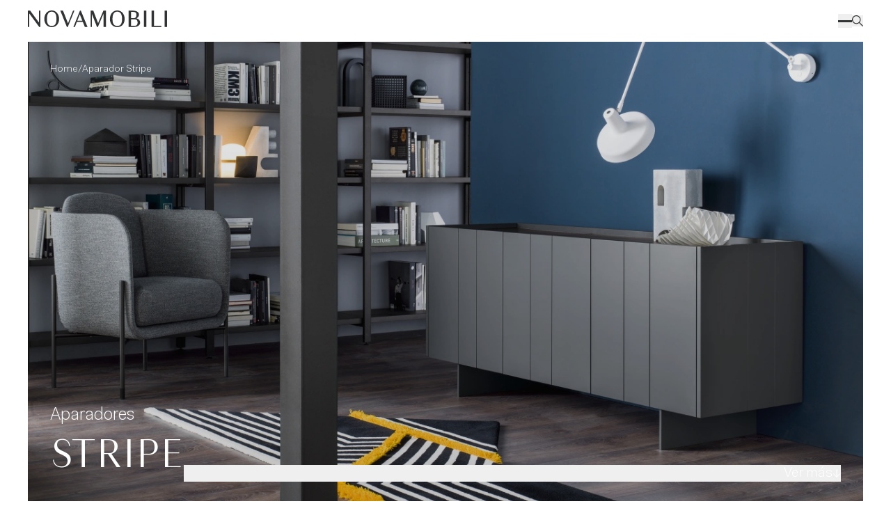

--- FILE ---
content_type: text/html; charset=UTF-8
request_url: https://www.novamobili.it/es/aparador-stripe
body_size: 29347
content:
<!DOCTYPE html><html lang="es" data-astro-transition-scope="astro-bnwks4ey-1"> <head><meta charset="utf-8"><title>Mueble Aparadores Modernos, Stripe | Novamobili | Novamobili</title><link rel="canonical" href="https://www.novamobili.it/es/aparador-stripe"><meta name="description" content="Stripe es el mueble aparador moderno de diseño Made in Italy. Se caracteriza por sus líneas suaves que crean ritmo. Busca el detallista más cercano."><meta name="robots" content="index, follow"><link rel="alternate" hreflang="es" href="https://www.novamobili.it/es/aparador-stripe"><link rel="alternate" hreflang="it" href="https://www.novamobili.it/it/madia-stripe"><link rel="alternate" hreflang="en" href="https://www.novamobili.it/en/sideboard-stripe"><link rel="alternate" hreflang="fr" href="https://www.novamobili.it/fr/buffet-stripe"><link rel="alternate" hreflang="de" href="https://www.novamobili.it/de/sideboard-stripe"><link rel="alternate"><link rel="alternate" hreflang="x-default" href="https://www.novamobili.it/en/sideboard-stripe"><link rel="icon" type="image/x-icon" href="/favicon.ico"><meta name="viewport" content="width=device-width, initial-scale=1"><meta name="format-detection" content="telephone=no"><script type="application/ld+json">{"@context":"https://schema.org","@type":"ItemPage","name":"Mueble Aparadores Modernos, Stripe | Novamobili | Novamobili","description":"Stripe es el mueble aparador moderno de diseño Made in Italy. Se caracteriza por sus líneas suaves que crean ritmo. Busca el detallista más cercano.","url":"https://nidi.it/es/aparador-stripe","inLanguage":"es","isPartOf":{"@type":"Website","name":"Novamobili","url":"https://www.novamobili.it/"},"primaryImageOfPage":{"@type":"ImageObject","url":"https://cdn.novamobili.it/image/upload/c_limit,w_1200/f_auto/q_85/v1/cdn.novamobili.it/stil_madia_stripe-1?_a=BBGAEtBp0","width":1200,"height":675}}</script><!-- Google Tag Manager --><!-- <script type="text/javascript">
      (function (w, d, s, l, i) {
        w[l] = w[l] || [];
        w[l].push({ "gtm.start": new Date().getTime(), event: "gtm.js" });
        var f = d.getElementsByTagName(s)[0],
          j = d.createElement(s),
          dl = l != "dataLayer" ? "&l=" + l : "";
        j.async = true;
        j.src = "https://www.googletagmanager.com/gtm.js?id=" + i + dl;
        f.parentNode.insertBefore(j, f);
      })(window, document, "script", "dataLayer", "GTM-TCXV85L");
    </script> --><!-- End Google Tag Manager --><!-- Server Side - Google Tag Manager --><script>
      window.dataLayer = window.dataLayer || [];
      (function (w, d, s, l, i) {
        w[l] = w[l] || [];
        w[l].push({ "gtm.start": new Date().getTime(), event: "gtm.js" });
        var f = d.getElementsByTagName(s)[0],
          j = d.createElement(s),
          dl = l != "dataLayer" ? "&l=" + l : "";
        j.async = true;
        j.src = "https://analytics.novamobili.it/gtm.js?id=" + i + dl;
        f.parentNode.insertBefore(j, f);
      })(window, document, "script", "dataLayer", "GTM-TCXV85L");
    </script><!-- End Google Tag Manager --><meta name="astro-view-transitions-enabled" content="true"><meta name="astro-view-transitions-fallback" content="animate"><script type="module" src="/_astro/ClientRouter.astro_astro_type_script_index_0_lang.BScVxmeO.js"></script><style>.astro-loading-indicator {
  pointer-events: none;
  background-color: #323334;
  position: fixed;
  z-index: 1031;
  top: 0;
  left: 0;
  width: 100%;
  height: 4px;
  transition: transform 300ms ease-out, opacity 150ms 150ms ease-in;
	transform: translate3d(0, 0, 0) scaleX(var(--progress, 0));
  transform-origin: 0;
}

[dir="rtl"] .astro-loading-indicator {
  transform-origin: 100% 0;
}
</style><script>(function(){const className = "astro-loading-indicator";
const animationDuration = 300;
const threshold = 200;

(() => {
  let progress = 0.25
  let opacity = 0
  /** @type {number | undefined} */
  let trickleInterval = undefined
  /** @type {number | undefined} */
  let thresholdTimeout = undefined;

  const element = document.createElement("div")
  element.classList.add(className)
  element.ariaHidden = "true"

  /** @param {typeof progress} _progress */
  const setProgress = (_progress) => {
    progress = _progress
    element.style.setProperty('--progress', String(progress))
  }

  /** @param {typeof opacity} _opacity */
  const setOpacity = (_opacity) => {
    opacity = _opacity
    element.style.setProperty('opacity', String(opacity))
  }

  setOpacity(opacity)

  document.addEventListener("DOMContentLoaded", () => {
    document.body.prepend(element)
  })

  document.addEventListener("astro:before-preparation", () => {
    thresholdTimeout = setTimeout(() => {
      setOpacity(1)
      trickleInterval = window.setInterval(() => {
        setProgress(progress + Math.random() * 0.03)
      }, animationDuration)
    }, threshold)
  })

  document.addEventListener("astro:before-swap", (ev) => {
    if (!thresholdTimeout) {
      return
    }
    window.clearTimeout(thresholdTimeout)

    ev.newDocument.body.prepend(element)
    window.clearInterval(trickleInterval)
    trickleInterval = undefined

    setProgress(1)
    window.setTimeout(() => {
      setOpacity(0)
    }, animationDuration / 2)

    window.setTimeout(() => {
      setProgress(0.25)
    }, animationDuration * 2)
  })
})()
})();</script><link rel="stylesheet" href="/_astro/_azienda_.CxcaxnSD.css">
<style>.mapboxgl-ctrl-geocoder,.mapboxgl-ctrl-geocoder *,.mapboxgl-ctrl-geocoder *:after,.mapboxgl-ctrl-geocoder *:before{box-sizing:border-box}.mapboxgl-ctrl-geocoder{font-size:18px;line-height:24px;font-family:Open Sans,-apple-system,BlinkMacSystemFont,Helvetica Neue,Arial,Helvetica,sans-serif;position:relative;background-color:#fff;width:100%;min-width:240px;z-index:1;border-radius:4px;transition:width .25s,min-width .25s}.mapboxgl-ctrl-geocoder--input{font:inherit;width:100%;border:0;background-color:transparent;margin:0;height:50px;color:#404040;color:#000000bf;padding:6px 45px;text-overflow:ellipsis;white-space:nowrap;overflow:hidden}.mapboxgl-ctrl-geocoder--input::-ms-clear{display:none}.mapboxgl-ctrl-geocoder--input:focus{color:#404040;color:#000000bf;outline:0;box-shadow:none;outline:thin dotted}.mapboxgl-ctrl-geocoder .mapboxgl-ctrl-geocoder--pin-right>*{z-index:2;position:absolute;right:8px;top:7px;display:none}.mapboxgl-ctrl-geocoder,.mapboxgl-ctrl-geocoder .suggestions{box-shadow:0 0 10px 2px #0000001a}.mapboxgl-ctrl-geocoder.mapboxgl-ctrl-geocoder--collapsed{width:50px;min-width:50px;transition:width .25s,min-width .25s}.mapboxgl-ctrl-geocoder .suggestions{background-color:#fff;border-radius:4px;left:0;list-style:none;margin:0;padding:0;position:absolute;width:100%;top:110%;top:calc(100% + 6px);z-index:1000;overflow:hidden;font-size:15px}.mapboxgl-ctrl-bottom-left .suggestions,.mapboxgl-ctrl-bottom-right .suggestions{top:auto;bottom:100%}.mapboxgl-ctrl-geocoder .suggestions>li>a{cursor:default;display:block;padding:6px 12px;color:#404040}.mapboxgl-ctrl-geocoder .suggestions>.active>a,.mapboxgl-ctrl-geocoder .suggestions>li>a:hover{color:#404040;background-color:#f3f3f3;text-decoration:none;cursor:pointer}.mapboxgl-ctrl-geocoder--suggestion-title{font-weight:700}.mapboxgl-ctrl-geocoder--suggestion-title,.mapboxgl-ctrl-geocoder--suggestion-address{text-overflow:ellipsis;overflow:hidden;white-space:nowrap}.mapboxgl-ctrl-geocoder--icon{display:inline-block;vertical-align:middle;speak:none;fill:#757575;top:15px}.mapboxgl-ctrl-geocoder--icon-search{position:absolute;top:13px;left:12px;width:23px;height:23px}.mapboxgl-ctrl-geocoder--button{padding:0;margin:0;border:none;cursor:pointer;background:#fff;line-height:1}.mapboxgl-ctrl-geocoder--icon-close{width:20px;height:20px;margin-top:8px;margin-right:3px}.mapboxgl-ctrl-geocoder--button:hover .mapboxgl-ctrl-geocoder--icon-close{fill:#909090}.mapboxgl-ctrl-geocoder--icon-geolocate{width:22px;height:22px;margin-top:6px;margin-right:3px}.mapboxgl-ctrl-geocoder--icon-loading{width:26px;height:26px;margin-top:5px;margin-right:0;animation:rotate .8s infinite cubic-bezier(.45,.05,.55,.95)}.mapboxgl-ctrl-geocoder--powered-by{display:block;float:left;padding:6px 12px 9px;font-size:13px}.mapboxgl-ctrl-geocoder--powered-by a{color:#909090}.mapboxgl-ctrl-geocoder--powered-by a:not(:hover){text-decoration:none}@keyframes rotate{0%{transform:rotate(0)}to{transform:rotate(360deg)}}@media screen and (min-width: 640px){.mapboxgl-ctrl-geocoder.mapboxgl-ctrl-geocoder--collapsed{width:36px;min-width:36px}.mapboxgl-ctrl-geocoder{width:33.3333%;font-size:15px;line-height:20px;max-width:360px}.mapboxgl-ctrl-geocoder .suggestions{font-size:13px}.mapboxgl-ctrl-geocoder--icon{top:8px}.mapboxgl-ctrl-geocoder--icon-close{width:16px;height:16px;margin-top:3px;margin-right:0}.mapboxgl-ctrl-geocoder--icon-geolocate{width:18px;height:18px;margin-top:2px;margin-right:0}.mapboxgl-ctrl-geocoder--icon-search{left:7px;width:20px;height:20px}.mapboxgl-ctrl-geocoder--input{height:36px;padding:6px 35px}.mapboxgl-ctrl-geocoder--icon-loading{width:26px;height:26px;margin-top:-2px;margin-right:-5px}.mapbox-gl-geocoder--error{color:#909090;padding:6px 12px;font-size:16px;text-align:center}.mapboxgl-ctrl-geocoder--powered-by{font-size:11px!important}}
.radio-button[data-v-de943b30]{display:inline-flex;flex-shrink:0;align-items:center;gap:.25rem;padding:.25rem}.radio-button[data-v-de943b30]:hover{opacity:.7}.radio-button .radio[data-v-de943b30]{display:inline-block;height:.75rem;width:.75rem;border-radius:9999px;border-width:1px;--tw-border-opacity: 1;border-color:rgb(213 213 197 / var(--tw-border-opacity, 1))}.radio-button.active[data-v-de943b30]{--tw-text-opacity: 1;color:rgb(213 213 197 / var(--tw-text-opacity, 1))}.radio-button.active .radio[data-v-de943b30]{--tw-bg-opacity: 1;background-color:rgb(213 213 197 / var(--tw-bg-opacity, 1))}.download-item[data-v-78774901]{display:block;border-bottom-width:1px;padding-top:1rem;padding-bottom:1rem;font-size:1.0625rem;line-height:1.2;transition-duration:.2s}.download-item[data-v-78774901]:last-child{border-bottom-width:0px}.download-item[data-v-78774901]:hover{opacity:.6}.download-item[data-v-950fb29f]{display:block;border-bottom-width:1px;padding-top:1rem;padding-bottom:1rem;font-size:1.0625rem;line-height:1.2;transition-duration:.2s}.download-item[data-v-950fb29f]:last-child{border-bottom-width:0px}.download-item[data-v-950fb29f]:hover{opacity:.6}
.swiper-nav-button[data-v-f64c0ab2]{display:flex;height:2.5rem;width:2.5rem;cursor:pointer;align-items:center;justify-content:center;border-radius:9999px;border-width:1px;border-color:currentColor;--tw-border-opacity: 1;border-bottom-color:rgb(50 51 52 / var(--tw-border-opacity, 1));padding:.5rem}.swiper-nav-button.swiper-button-disabled[data-v-f64c0ab2]{pointer-events:none;opacity:.2}
</style>
<link rel="stylesheet" href="/_astro/_design_.DV8PrLMj.css">
<style>.fade-enter-active,.fade-leave-active{transition:opacity .3s ease-in-out}.fade-enter-from,.fade-leave-to{opacity:0}
.mapboxgl-ctrl-geocoder,.mapboxgl-ctrl-geocoder *,.mapboxgl-ctrl-geocoder *:after,.mapboxgl-ctrl-geocoder *:before{box-sizing:border-box}.mapboxgl-ctrl-geocoder{font-size:18px;line-height:24px;font-family:Open Sans,-apple-system,BlinkMacSystemFont,Helvetica Neue,Arial,Helvetica,sans-serif;position:relative;background-color:#fff;width:100%;min-width:240px;z-index:1;border-radius:4px;transition:width .25s,min-width .25s}.mapboxgl-ctrl-geocoder--input{font:inherit;width:100%;border:0;background-color:transparent;margin:0;height:50px;color:#404040;color:#000000bf;padding:6px 45px;text-overflow:ellipsis;white-space:nowrap;overflow:hidden}.mapboxgl-ctrl-geocoder--input::-ms-clear{display:none}.mapboxgl-ctrl-geocoder--input:focus{color:#404040;color:#000000bf;outline:0;box-shadow:none;outline:thin dotted}.mapboxgl-ctrl-geocoder .mapboxgl-ctrl-geocoder--pin-right>*{z-index:2;position:absolute;right:8px;top:7px;display:none}.mapboxgl-ctrl-geocoder,.mapboxgl-ctrl-geocoder .suggestions{box-shadow:0 0 10px 2px #0000001a}.mapboxgl-ctrl-geocoder.mapboxgl-ctrl-geocoder--collapsed{width:50px;min-width:50px;transition:width .25s,min-width .25s}.mapboxgl-ctrl-geocoder .suggestions{background-color:#fff;border-radius:4px;left:0;list-style:none;margin:0;padding:0;position:absolute;width:100%;top:110%;top:calc(100% + 6px);z-index:1000;overflow:hidden;font-size:15px}.mapboxgl-ctrl-bottom-left .suggestions,.mapboxgl-ctrl-bottom-right .suggestions{top:auto;bottom:100%}.mapboxgl-ctrl-geocoder .suggestions>li>a{cursor:default;display:block;padding:6px 12px;color:#404040}.mapboxgl-ctrl-geocoder .suggestions>.active>a,.mapboxgl-ctrl-geocoder .suggestions>li>a:hover{color:#404040;background-color:#f3f3f3;text-decoration:none;cursor:pointer}.mapboxgl-ctrl-geocoder--suggestion-title{font-weight:700}.mapboxgl-ctrl-geocoder--suggestion-title,.mapboxgl-ctrl-geocoder--suggestion-address{text-overflow:ellipsis;overflow:hidden;white-space:nowrap}.mapboxgl-ctrl-geocoder--icon{display:inline-block;vertical-align:middle;speak:none;fill:#757575;top:15px}.mapboxgl-ctrl-geocoder--icon-search{position:absolute;top:13px;left:12px;width:23px;height:23px}.mapboxgl-ctrl-geocoder--button{padding:0;margin:0;border:none;cursor:pointer;background:#fff;line-height:1}.mapboxgl-ctrl-geocoder--icon-close{width:20px;height:20px;margin-top:8px;margin-right:3px}.mapboxgl-ctrl-geocoder--button:hover .mapboxgl-ctrl-geocoder--icon-close{fill:#909090}.mapboxgl-ctrl-geocoder--icon-geolocate{width:22px;height:22px;margin-top:6px;margin-right:3px}.mapboxgl-ctrl-geocoder--icon-loading{width:26px;height:26px;margin-top:5px;margin-right:0;animation:rotate .8s infinite cubic-bezier(.45,.05,.55,.95)}.mapboxgl-ctrl-geocoder--powered-by{display:block;float:left;padding:6px 12px 9px;font-size:13px}.mapboxgl-ctrl-geocoder--powered-by a{color:#909090}.mapboxgl-ctrl-geocoder--powered-by a:not(:hover){text-decoration:none}@keyframes rotate{0%{transform:rotate(0)}to{transform:rotate(360deg)}}@media screen and (min-width: 640px){.mapboxgl-ctrl-geocoder.mapboxgl-ctrl-geocoder--collapsed{width:36px;min-width:36px}.mapboxgl-ctrl-geocoder{width:33.3333%;font-size:15px;line-height:20px;max-width:360px}.mapboxgl-ctrl-geocoder .suggestions{font-size:13px}.mapboxgl-ctrl-geocoder--icon{top:8px}.mapboxgl-ctrl-geocoder--icon-close{width:16px;height:16px;margin-top:3px;margin-right:0}.mapboxgl-ctrl-geocoder--icon-geolocate{width:18px;height:18px;margin-top:2px;margin-right:0}.mapboxgl-ctrl-geocoder--icon-search{left:7px;width:20px;height:20px}.mapboxgl-ctrl-geocoder--input{height:36px;padding:6px 35px}.mapboxgl-ctrl-geocoder--icon-loading{width:26px;height:26px;margin-top:-2px;margin-right:-5px}.mapbox-gl-geocoder--error{color:#909090;padding:6px 12px;font-size:16px;text-align:center}.mapboxgl-ctrl-geocoder--powered-by{font-size:11px!important}}
</style><style>[data-astro-transition-scope="astro-bnwks4ey-1"] { view-transition-name: astro-bnwks4ey-1; }@layer astro { ::view-transition-old(astro-bnwks4ey-1) { 
	animation-duration: 180ms;
	animation-timing-function: cubic-bezier(0.76, 0, 0.24, 1);
	animation-fill-mode: both;
	animation-name: astroFadeOut; }::view-transition-new(astro-bnwks4ey-1) { 
	animation-duration: 180ms;
	animation-timing-function: cubic-bezier(0.76, 0, 0.24, 1);
	animation-fill-mode: both;
	animation-name: astroFadeIn; }[data-astro-transition=back]::view-transition-old(astro-bnwks4ey-1) { 
	animation-duration: 180ms;
	animation-timing-function: cubic-bezier(0.76, 0, 0.24, 1);
	animation-fill-mode: both;
	animation-name: astroFadeOut; }[data-astro-transition=back]::view-transition-new(astro-bnwks4ey-1) { 
	animation-duration: 180ms;
	animation-timing-function: cubic-bezier(0.76, 0, 0.24, 1);
	animation-fill-mode: both;
	animation-name: astroFadeIn; } }[data-astro-transition-fallback="old"] [data-astro-transition-scope="astro-bnwks4ey-1"],
			[data-astro-transition-fallback="old"][data-astro-transition-scope="astro-bnwks4ey-1"] { 
	animation-duration: 180ms;
	animation-timing-function: cubic-bezier(0.76, 0, 0.24, 1);
	animation-fill-mode: both;
	animation-name: astroFadeOut; }[data-astro-transition-fallback="new"] [data-astro-transition-scope="astro-bnwks4ey-1"],
			[data-astro-transition-fallback="new"][data-astro-transition-scope="astro-bnwks4ey-1"] { 
	animation-duration: 180ms;
	animation-timing-function: cubic-bezier(0.76, 0, 0.24, 1);
	animation-fill-mode: both;
	animation-name: astroFadeIn; }[data-astro-transition=back][data-astro-transition-fallback="old"] [data-astro-transition-scope="astro-bnwks4ey-1"],
			[data-astro-transition=back][data-astro-transition-fallback="old"][data-astro-transition-scope="astro-bnwks4ey-1"] { 
	animation-duration: 180ms;
	animation-timing-function: cubic-bezier(0.76, 0, 0.24, 1);
	animation-fill-mode: both;
	animation-name: astroFadeOut; }[data-astro-transition=back][data-astro-transition-fallback="new"] [data-astro-transition-scope="astro-bnwks4ey-1"],
			[data-astro-transition=back][data-astro-transition-fallback="new"][data-astro-transition-scope="astro-bnwks4ey-1"] { 
	animation-duration: 180ms;
	animation-timing-function: cubic-bezier(0.76, 0, 0.24, 1);
	animation-fill-mode: both;
	animation-name: astroFadeIn; }</style></head> <body>  <!-- Google Tag Manager (noscript) --> <!-- <noscript
      ><iframe
        src="https://www.googletagmanager.com/ns.html?id=GTM-TCXV85L"
        height="0"
        width="0"
        style="display:none;visibility:hidden"></iframe></noscript
    > --> <!-- End Google Tag Manager (noscript) --> <!-- Server Side - Google Tag Manager (noscript) --> <noscript><iframe src="https://analytics.novamobili.it/ns.html?id=GTM-TCXV85L" height="0" width="0" style="display:none;visibility:hidden"></iframe></noscript> <!-- End Google Tag Manager (noscript) --> <div id="__page"> <!-- <Header /> --> <style>astro-island,astro-slot,astro-static-slot{display:contents}</style><script>(()=>{var e=async t=>{await(await t())()};(self.Astro||(self.Astro={})).load=e;window.dispatchEvent(new Event("astro:load"));})();;(()=>{var A=Object.defineProperty;var g=(i,o,a)=>o in i?A(i,o,{enumerable:!0,configurable:!0,writable:!0,value:a}):i[o]=a;var d=(i,o,a)=>g(i,typeof o!="symbol"?o+"":o,a);{let i={0:t=>m(t),1:t=>a(t),2:t=>new RegExp(t),3:t=>new Date(t),4:t=>new Map(a(t)),5:t=>new Set(a(t)),6:t=>BigInt(t),7:t=>new URL(t),8:t=>new Uint8Array(t),9:t=>new Uint16Array(t),10:t=>new Uint32Array(t),11:t=>1/0*t},o=t=>{let[l,e]=t;return l in i?i[l](e):void 0},a=t=>t.map(o),m=t=>typeof t!="object"||t===null?t:Object.fromEntries(Object.entries(t).map(([l,e])=>[l,o(e)]));class y extends HTMLElement{constructor(){super(...arguments);d(this,"Component");d(this,"hydrator");d(this,"hydrate",async()=>{var b;if(!this.hydrator||!this.isConnected)return;let e=(b=this.parentElement)==null?void 0:b.closest("astro-island[ssr]");if(e){e.addEventListener("astro:hydrate",this.hydrate,{once:!0});return}let c=this.querySelectorAll("astro-slot"),n={},h=this.querySelectorAll("template[data-astro-template]");for(let r of h){let s=r.closest(this.tagName);s!=null&&s.isSameNode(this)&&(n[r.getAttribute("data-astro-template")||"default"]=r.innerHTML,r.remove())}for(let r of c){let s=r.closest(this.tagName);s!=null&&s.isSameNode(this)&&(n[r.getAttribute("name")||"default"]=r.innerHTML)}let p;try{p=this.hasAttribute("props")?m(JSON.parse(this.getAttribute("props"))):{}}catch(r){let s=this.getAttribute("component-url")||"<unknown>",v=this.getAttribute("component-export");throw v&&(s+=` (export ${v})`),console.error(`[hydrate] Error parsing props for component ${s}`,this.getAttribute("props"),r),r}let u;await this.hydrator(this)(this.Component,p,n,{client:this.getAttribute("client")}),this.removeAttribute("ssr"),this.dispatchEvent(new CustomEvent("astro:hydrate"))});d(this,"unmount",()=>{this.isConnected||this.dispatchEvent(new CustomEvent("astro:unmount"))})}disconnectedCallback(){document.removeEventListener("astro:after-swap",this.unmount),document.addEventListener("astro:after-swap",this.unmount,{once:!0})}connectedCallback(){if(!this.hasAttribute("await-children")||document.readyState==="interactive"||document.readyState==="complete")this.childrenConnectedCallback();else{let e=()=>{document.removeEventListener("DOMContentLoaded",e),c.disconnect(),this.childrenConnectedCallback()},c=new MutationObserver(()=>{var n;((n=this.lastChild)==null?void 0:n.nodeType)===Node.COMMENT_NODE&&this.lastChild.nodeValue==="astro:end"&&(this.lastChild.remove(),e())});c.observe(this,{childList:!0}),document.addEventListener("DOMContentLoaded",e)}}async childrenConnectedCallback(){let e=this.getAttribute("before-hydration-url");e&&await import(e),this.start()}async start(){let e=JSON.parse(this.getAttribute("opts")),c=this.getAttribute("client");if(Astro[c]===void 0){window.addEventListener(`astro:${c}`,()=>this.start(),{once:!0});return}try{await Astro[c](async()=>{let n=this.getAttribute("renderer-url"),[h,{default:p}]=await Promise.all([import(this.getAttribute("component-url")),n?import(n):()=>()=>{}]),u=this.getAttribute("component-export")||"default";if(!u.includes("."))this.Component=h[u];else{this.Component=h;for(let f of u.split("."))this.Component=this.Component[f]}return this.hydrator=p,this.hydrate},e,this)}catch(n){console.error(`[astro-island] Error hydrating ${this.getAttribute("component-url")}`,n)}}attributeChangedCallback(){this.hydrate()}}d(y,"observedAttributes",["props"]),customElements.get("astro-island")||customElements.define("astro-island",y)}})();</script><astro-island uid="25RFPS" prefix="v5" component-url="/_astro/index.CLwE1qAm.js" component-export="default" renderer-url="/_astro/client.1kl5C6er.js" props="{&quot;categories&quot;:[1,[[0,{&quot;id&quot;:[0,&quot;cG9zdDo1NDk4MA==&quot;],&quot;parentId&quot;:[0,null],&quot;label&quot;:[0,&quot;Armarios&quot;],&quot;url&quot;:[0,&quot;https://dashboard.novamobili.it/es/product-category/armarios/&quot;],&quot;connectedObject&quot;:[0,{&quot;id&quot;:[0,&quot;dGVybTo4NTQ3&quot;],&quot;name&quot;:[0,&quot;Armarios&quot;],&quot;slug&quot;:[0,&quot;armarios&quot;]}],&quot;children&quot;:[1,[[0,{&quot;id&quot;:[0,&quot;cG9zdDo1NzI0&quot;],&quot;parentId&quot;:[0,&quot;cG9zdDo1NDk4MA==&quot;],&quot;label&quot;:[0,&quot;Armarios con puerta batiente&quot;],&quot;url&quot;:[0,&quot;https://dashboard.novamobili.it/es/product-category/armarios-con-puerta-batiente/&quot;],&quot;connectedObject&quot;:[0,{&quot;id&quot;:[0,&quot;dGVybToyNzA=&quot;],&quot;name&quot;:[0,&quot;Armarios con puerta batiente&quot;],&quot;slug&quot;:[0,&quot;armarios-con-puerta-batiente&quot;]}]}],[0,{&quot;id&quot;:[0,&quot;cG9zdDo1NzI1&quot;],&quot;parentId&quot;:[0,&quot;cG9zdDo1NDk4MA==&quot;],&quot;label&quot;:[0,&quot;Armarios con puerta corredera&quot;],&quot;url&quot;:[0,&quot;https://dashboard.novamobili.it/es/product-category/armarios-con-puerta-corredera/&quot;],&quot;connectedObject&quot;:[0,{&quot;id&quot;:[0,&quot;dGVybTo1NDM=&quot;],&quot;name&quot;:[0,&quot;Armarios con puerta corredera&quot;],&quot;slug&quot;:[0,&quot;armarios-con-puerta-corredera&quot;]}]}],[0,{&quot;id&quot;:[0,&quot;cG9zdDo1NzI2&quot;],&quot;parentId&quot;:[0,&quot;cG9zdDo1NDk4MA==&quot;],&quot;label&quot;:[0,&quot;Puerta corredera coplanaria&quot;],&quot;url&quot;:[0,&quot;https://dashboard.novamobili.it/es/product-category/puerta-corredera-coplanaria/&quot;],&quot;connectedObject&quot;:[0,{&quot;id&quot;:[0,&quot;dGVybTo1NDU=&quot;],&quot;name&quot;:[0,&quot;Puerta corredera coplanaria&quot;],&quot;slug&quot;:[0,&quot;puerta-corredera-coplanaria&quot;]}]}],[0,{&quot;id&quot;:[0,&quot;cG9zdDo1NzIz&quot;],&quot;parentId&quot;:[0,&quot;cG9zdDo1NDk4MA==&quot;],&quot;label&quot;:[0,&quot;Accesorios para armarios&quot;],&quot;url&quot;:[0,&quot;https://dashboard.novamobili.it/es/product-category/accesorios-para-armarios/&quot;],&quot;connectedObject&quot;:[0,{&quot;id&quot;:[0,&quot;dGVybTo1Mjc=&quot;],&quot;name&quot;:[0,&quot;Accesorios para armarios&quot;],&quot;slug&quot;:[0,&quot;accesorios-para-armarios&quot;]}]}],[0,{&quot;id&quot;:[0,&quot;cG9zdDo1NzI5&quot;],&quot;parentId&quot;:[0,&quot;cG9zdDo1NDk4MA==&quot;],&quot;label&quot;:[0,&quot;Cabinas armario&quot;],&quot;url&quot;:[0,&quot;https://dashboard.novamobili.it/es/product-category/cabinas-armario/&quot;],&quot;connectedObject&quot;:[0,{&quot;id&quot;:[0,&quot;dGVybTo1MzU=&quot;],&quot;name&quot;:[0,&quot;Cabinas armario&quot;],&quot;slug&quot;:[0,&quot;cabinas-armario&quot;]}]}]]]}],[0,{&quot;id&quot;:[0,&quot;cG9zdDo1NzI3&quot;],&quot;parentId&quot;:[0,null],&quot;label&quot;:[0,&quot;Dormitorio&quot;],&quot;url&quot;:[0,&quot;#&quot;],&quot;connectedObject&quot;:[0,null],&quot;children&quot;:[1,[[0,{&quot;id&quot;:[0,&quot;cG9zdDo1NzMx&quot;],&quot;parentId&quot;:[0,&quot;cG9zdDo1NzI3&quot;],&quot;label&quot;:[0,&quot;Camas&quot;],&quot;url&quot;:[0,&quot;https://dashboard.novamobili.it/es/product-category/camas/&quot;],&quot;connectedObject&quot;:[0,{&quot;id&quot;:[0,&quot;dGVybTo1MTk=&quot;],&quot;name&quot;:[0,&quot;Camas&quot;],&quot;slug&quot;:[0,&quot;camas&quot;]}]}],[0,{&quot;id&quot;:[0,&quot;cG9zdDo1NzI4&quot;],&quot;parentId&quot;:[0,&quot;cG9zdDo1NzI3&quot;],&quot;label&quot;:[0,&quot;Cabecera&quot;],&quot;url&quot;:[0,&quot;https://dashboard.novamobili.it/es/product-category/cabecera/&quot;],&quot;connectedObject&quot;:[0,{&quot;id&quot;:[0,&quot;dGVybTo1NTk=&quot;],&quot;name&quot;:[0,&quot;Cabecera&quot;],&quot;slug&quot;:[0,&quot;cabecera&quot;]}]}],[0,{&quot;id&quot;:[0,&quot;cG9zdDo1NzMw&quot;],&quot;parentId&quot;:[0,&quot;cG9zdDo1NzI3&quot;],&quot;label&quot;:[0,&quot;Cajoneras y mesitas&quot;],&quot;url&quot;:[0,&quot;https://dashboard.novamobili.it/es/product-category/cajoneras-y-mesitas/&quot;],&quot;connectedObject&quot;:[0,{&quot;id&quot;:[0,&quot;dGVybTo1MTc=&quot;],&quot;name&quot;:[0,&quot;Cajoneras y mesitas&quot;],&quot;slug&quot;:[0,&quot;cajoneras-y-mesitas&quot;]}]}]]]}],[0,{&quot;id&quot;:[0,&quot;cG9zdDo1NzMy&quot;],&quot;parentId&quot;:[0,null],&quot;label&quot;:[0,&quot;Sofás y sillones&quot;],&quot;url&quot;:[0,&quot;#&quot;],&quot;connectedObject&quot;:[0,null],&quot;children&quot;:[1,[[0,{&quot;id&quot;:[0,&quot;cG9zdDo1NzM1&quot;],&quot;parentId&quot;:[0,&quot;cG9zdDo1NzMy&quot;],&quot;label&quot;:[0,&quot;Sofas&quot;],&quot;url&quot;:[0,&quot;https://dashboard.novamobili.it/es/product-category/sofas/&quot;],&quot;connectedObject&quot;:[0,{&quot;id&quot;:[0,&quot;dGVybTo1NTM=&quot;],&quot;name&quot;:[0,&quot;Sofas&quot;],&quot;slug&quot;:[0,&quot;sofas&quot;]}]}],[0,{&quot;id&quot;:[0,&quot;cG9zdDo1NzMz&quot;],&quot;parentId&quot;:[0,&quot;cG9zdDo1NzMy&quot;],&quot;label&quot;:[0,&quot;Butacas&quot;],&quot;url&quot;:[0,&quot;https://dashboard.novamobili.it/es/product-category/butacas/&quot;],&quot;connectedObject&quot;:[0,{&quot;id&quot;:[0,&quot;dGVybTo1NDk=&quot;],&quot;name&quot;:[0,&quot;Butacas&quot;],&quot;slug&quot;:[0,&quot;butacas&quot;]}]}],[0,{&quot;id&quot;:[0,&quot;cG9zdDo1NzM0&quot;],&quot;parentId&quot;:[0,&quot;cG9zdDo1NzMy&quot;],&quot;label&quot;:[0,&quot;Pufs&quot;],&quot;url&quot;:[0,&quot;https://dashboard.novamobili.it/es/product-category/pufs/&quot;],&quot;connectedObject&quot;:[0,{&quot;id&quot;:[0,&quot;dGVybTo1NDc=&quot;],&quot;name&quot;:[0,&quot;Pufs&quot;],&quot;slug&quot;:[0,&quot;pufs&quot;]}]}]]]}],[0,{&quot;id&quot;:[0,&quot;cG9zdDo1NzQz&quot;],&quot;parentId&quot;:[0,null],&quot;label&quot;:[0,&quot;Sentadas&quot;],&quot;url&quot;:[0,&quot;#&quot;],&quot;connectedObject&quot;:[0,null],&quot;children&quot;:[1,[[0,{&quot;id&quot;:[0,&quot;cG9zdDo1NzQ1&quot;],&quot;parentId&quot;:[0,&quot;cG9zdDo1NzQz&quot;],&quot;label&quot;:[0,&quot;Sillas&quot;],&quot;url&quot;:[0,&quot;https://dashboard.novamobili.it/es/product-category/sillas/&quot;],&quot;connectedObject&quot;:[0,{&quot;id&quot;:[0,&quot;dGVybTo1MzE=&quot;],&quot;name&quot;:[0,&quot;Sillas&quot;],&quot;slug&quot;:[0,&quot;sillas&quot;]}]}]]]}],[0,{&quot;id&quot;:[0,&quot;cG9zdDo1NzM2&quot;],&quot;parentId&quot;:[0,null],&quot;label&quot;:[0,&quot;Complementos&quot;],&quot;url&quot;:[0,&quot;#&quot;],&quot;connectedObject&quot;:[0,null],&quot;children&quot;:[1,[[0,{&quot;id&quot;:[0,&quot;cG9zdDo1NzM3&quot;],&quot;parentId&quot;:[0,&quot;cG9zdDo1NzM2&quot;],&quot;label&quot;:[0,&quot;Repisas&quot;],&quot;url&quot;:[0,&quot;https://dashboard.novamobili.it/es/product-category/repisas/&quot;],&quot;connectedObject&quot;:[0,{&quot;id&quot;:[0,&quot;dGVybTo1MjE=&quot;],&quot;name&quot;:[0,&quot;Repisas&quot;],&quot;slug&quot;:[0,&quot;repisas&quot;]}]}],[0,{&quot;id&quot;:[0,&quot;cG9zdDo1NzM4&quot;],&quot;parentId&quot;:[0,&quot;cG9zdDo1NzM2&quot;],&quot;label&quot;:[0,&quot;Accesorios&quot;],&quot;url&quot;:[0,&quot;https://dashboard.novamobili.it/es/product-category/accesorios/&quot;],&quot;connectedObject&quot;:[0,{&quot;id&quot;:[0,&quot;dGVybTo1MTE=&quot;],&quot;name&quot;:[0,&quot;Accesorios&quot;],&quot;slug&quot;:[0,&quot;accesorios&quot;]}]}],[0,{&quot;id&quot;:[0,&quot;cG9zdDo1NzQ0&quot;],&quot;parentId&quot;:[0,&quot;cG9zdDo1NzM2&quot;],&quot;label&quot;:[0,&quot;Escritorios y consolas&quot;],&quot;url&quot;:[0,&quot;https://dashboard.novamobili.it/es/product-category/escritorios-y-consolas/&quot;],&quot;connectedObject&quot;:[0,{&quot;id&quot;:[0,&quot;dGVybTo1NDE=&quot;],&quot;name&quot;:[0,&quot;Escritorios y consolas&quot;],&quot;slug&quot;:[0,&quot;escritorios-y-consolas&quot;]}]}],[0,{&quot;id&quot;:[0,&quot;cG9zdDo1NDk3OA==&quot;],&quot;parentId&quot;:[0,&quot;cG9zdDo1NzM2&quot;],&quot;label&quot;:[0,&quot;Espejos&quot;],&quot;url&quot;:[0,&quot;https://dashboard.novamobili.it/es/product-category/espejos/&quot;],&quot;connectedObject&quot;:[0,{&quot;id&quot;:[0,&quot;dGVybTo1MzM=&quot;],&quot;name&quot;:[0,&quot;Espejos&quot;],&quot;slug&quot;:[0,&quot;espejos&quot;]}]}]]]}],[0,{&quot;id&quot;:[0,&quot;cG9zdDo1NzM5&quot;],&quot;parentId&quot;:[0,null],&quot;label&quot;:[0,&quot;Mesas&quot;],&quot;url&quot;:[0,&quot;#&quot;],&quot;connectedObject&quot;:[0,null],&quot;children&quot;:[1,[[0,{&quot;id&quot;:[0,&quot;cG9zdDo1NzQw&quot;],&quot;parentId&quot;:[0,&quot;cG9zdDo1NzM5&quot;],&quot;label&quot;:[0,&quot;Mesas&quot;],&quot;url&quot;:[0,&quot;https://dashboard.novamobili.it/es/product-category/mesas/&quot;],&quot;connectedObject&quot;:[0,{&quot;id&quot;:[0,&quot;dGVybTo1Mzc=&quot;],&quot;name&quot;:[0,&quot;Mesas&quot;],&quot;slug&quot;:[0,&quot;mesas&quot;]}]}],[0,{&quot;id&quot;:[0,&quot;cG9zdDo1NzQx&quot;],&quot;parentId&quot;:[0,&quot;cG9zdDo1NzM5&quot;],&quot;label&quot;:[0,&quot;Mesas extensibles&quot;],&quot;url&quot;:[0,&quot;https://dashboard.novamobili.it/es/product-category/mesas-extensibles/&quot;],&quot;connectedObject&quot;:[0,{&quot;id&quot;:[0,&quot;dGVybTo1NTU=&quot;],&quot;name&quot;:[0,&quot;Mesas extensibles&quot;],&quot;slug&quot;:[0,&quot;mesas-extensibles&quot;]}]}],[0,{&quot;id&quot;:[0,&quot;cG9zdDo1NzQy&quot;],&quot;parentId&quot;:[0,&quot;cG9zdDo1NzM5&quot;],&quot;label&quot;:[0,&quot;Mesitas&quot;],&quot;url&quot;:[0,&quot;https://dashboard.novamobili.it/es/product-category/mesitas/&quot;],&quot;connectedObject&quot;:[0,{&quot;id&quot;:[0,&quot;dGVybTo1Mzk=&quot;],&quot;name&quot;:[0,&quot;Mesitas&quot;],&quot;slug&quot;:[0,&quot;mesitas&quot;]}]}]]]}],[0,{&quot;id&quot;:[0,&quot;cG9zdDo1NzE3&quot;],&quot;parentId&quot;:[0,null],&quot;label&quot;:[0,&quot;Almacenamiento y organización&quot;],&quot;url&quot;:[0,&quot;#&quot;],&quot;connectedObject&quot;:[0,null],&quot;children&quot;:[1,[[0,{&quot;id&quot;:[0,&quot;cG9zdDo1NzE4&quot;],&quot;parentId&quot;:[0,&quot;cG9zdDo1NzE3&quot;],&quot;label&quot;:[0,&quot;Aparadores&quot;],&quot;url&quot;:[0,&quot;https://dashboard.novamobili.it/es/product-category/aparadores/&quot;],&quot;connectedObject&quot;:[0,{&quot;id&quot;:[0,&quot;dGVybTo1Mjk=&quot;],&quot;name&quot;:[0,&quot;Aparadores&quot;],&quot;slug&quot;:[0,&quot;aparadores&quot;]}]}],[0,{&quot;id&quot;:[0,&quot;cG9zdDo1NzIw&quot;],&quot;parentId&quot;:[0,&quot;cG9zdDo1NzE3&quot;],&quot;label&quot;:[0,&quot;Librerías&quot;],&quot;url&quot;:[0,&quot;https://dashboard.novamobili.it/es/product-category/librerias/&quot;],&quot;connectedObject&quot;:[0,{&quot;id&quot;:[0,&quot;dGVybTo1NTc=&quot;],&quot;name&quot;:[0,&quot;Librerías&quot;],&quot;slug&quot;:[0,&quot;librerias&quot;]}]}],[0,{&quot;id&quot;:[0,&quot;cG9zdDo1NzE5&quot;],&quot;parentId&quot;:[0,&quot;cG9zdDo1NzE3&quot;],&quot;label&quot;:[0,&quot;Contenedores&quot;],&quot;url&quot;:[0,&quot;https://dashboard.novamobili.it/es/product-category/contenedores/&quot;],&quot;connectedObject&quot;:[0,{&quot;id&quot;:[0,&quot;dGVybTo1NTE=&quot;],&quot;name&quot;:[0,&quot;Contenedores&quot;],&quot;slug&quot;:[0,&quot;contenedores&quot;]}]}],[0,{&quot;id&quot;:[0,&quot;cG9zdDo1NzIx&quot;],&quot;parentId&quot;:[0,&quot;cG9zdDo1NzE3&quot;],&quot;label&quot;:[0,&quot;Mueble de salón&quot;],&quot;url&quot;:[0,&quot;https://dashboard.novamobili.it/es/product-category/mueble-de-salon/&quot;],&quot;connectedObject&quot;:[0,{&quot;id&quot;:[0,&quot;dGVybTo1MjU=&quot;],&quot;name&quot;:[0,&quot;Mueble de salón&quot;],&quot;slug&quot;:[0,&quot;mueble-de-salon&quot;]}]}]]]}]]],&quot;ambients&quot;:[1,[[0,{&quot;id&quot;:[0,&quot;dGVybTozOTE5&quot;],&quot;data&quot;:[0,{&quot;id&quot;:[0,&quot;dGVybTozOTE5&quot;],&quot;name&quot;:[0,&quot;Sala de estar&quot;],&quot;slug&quot;:[0,&quot;sala-de-estar&quot;],&quot;description&quot;:[0,&quot;La&lt;strong&gt; decoración de una sala de estar moderna&lt;/strong&gt; representa una ocasión imperdible para elevar el estilo de tu vivienda llevándolo a un nuevo nivel de elegancia y funcionalidad. Caracterizado por sus líneas esenciales, su paleta de colores neutros y su estética minimalista, este estilo crea un ambiente acogedor y contemporáneo ideal para reflejar un gusto sofisticado. Elegir una &lt;strong&gt;sala de estar contemporánea&lt;/strong&gt; significa apostar por la innovación creando un espacio donde el confort se une a la estética.\r\n\r\nDiseñar una sala de estar moderna no es una mera cuestión de tendencias, sino una forma de mejorar la calidad de la vida cotidiana. El uso de &lt;strong&gt;materiales sostenibles&lt;/strong&gt; y de muebles de formas contemporáneas, como los &lt;a href=\&quot;/es/sofas\&quot;&gt;sofás de diseño&lt;/a&gt;, permite optimizar el espacio sin renunciar al confort. La incorporación de &lt;a href=\&quot;/es/butacas\&quot;&gt;sillones de diseño&lt;/a&gt; también contribuye a enriquecer el ambiente ofreciendo un perfecto equilibrio entre practicidad y elegancia. Los muebles de la sala de estar contemporánea permiten expresar la propia personalidad eligiendo entre elegantes soluciones para hacer único y memorable cada momento en el hogar.&quot;],&quot;seo&quot;:[0,{&quot;title&quot;:[0,&quot;Salas de estar modernas: decoración y muebles para tu sala de estar&quot;],&quot;description&quot;:[0,&quot;Descubre el mobiliario para las salas de estar modernas y contemporáneas de Novamobili. Elegancia y funcionalidad que transforman tu zona de estar en un espacio único.&quot;],&quot;ogTitle&quot;:[0,&quot;Salas de estar modernas: decoración y muebles para tu sala de estar&quot;],&quot;ogDescription&quot;:[0,&quot;Descubre el mobiliario para las salas de estar modernas y contemporáneas de Novamobili. Elegancia y funcionalidad que transforman tu zona de estar en un espacio único.&quot;],&quot;ogType&quot;:[0,&quot;article&quot;],&quot;ogSiteName&quot;:[0,&quot;Novamobili&quot;],&quot;ogImage&quot;:[0,null]}],&quot;content&quot;:[0,{&quot;categories&quot;:[0,{&quot;nodes&quot;:[1,[[0,{&quot;id&quot;:[0,&quot;dGVybTo1NTM=&quot;],&quot;name&quot;:[0,&quot;Sofas&quot;]}],[0,{&quot;id&quot;:[0,&quot;dGVybTo1NDk=&quot;],&quot;name&quot;:[0,&quot;Butacas&quot;]}],[0,{&quot;id&quot;:[0,&quot;dGVybTo1NDc=&quot;],&quot;name&quot;:[0,&quot;Pufs&quot;]}],[0,{&quot;id&quot;:[0,&quot;dGVybTo1Mjk=&quot;],&quot;name&quot;:[0,&quot;Aparadores&quot;]}],[0,{&quot;id&quot;:[0,&quot;dGVybTo1NTc=&quot;],&quot;name&quot;:[0,&quot;Librerías&quot;]}],[0,{&quot;id&quot;:[0,&quot;dGVybTo1NTE=&quot;],&quot;name&quot;:[0,&quot;Contenedores&quot;]}],[0,{&quot;id&quot;:[0,&quot;dGVybTo1MjE=&quot;],&quot;name&quot;:[0,&quot;Repisas&quot;]}],[0,{&quot;id&quot;:[0,&quot;dGVybTo1MjU=&quot;],&quot;name&quot;:[0,&quot;Mueble de salón&quot;]}],[0,{&quot;id&quot;:[0,&quot;dGVybTo1MzM=&quot;],&quot;name&quot;:[0,&quot;Espejos&quot;]}]]]}],&quot;title&quot;:[0,&quot;Así puedes transformar tu sala de estar&quot;],&quot;menuImage&quot;:[0,{&quot;node&quot;:[0,{&quot;altText&quot;:[0,&quot;&quot;],&quot;title&quot;:[0,&quot;mensole_duo_Novamobili_HSDI 2021_158-159&quot;],&quot;sourceUrl&quot;:[0,&quot;cdn.novamobili.it/mensole_duo_Novamobili_HSDI-2021_158-159&quot;]}]}],&quot;headerImage&quot;:[0,null],&quot;video&quot;:[0,{&quot;node&quot;:[0,{&quot;sourceUrl&quot;:[0,&quot;cdn.novamobili.it/videoAmbienti_Soggiorno&quot;],&quot;mediaItemUrl&quot;:[0,&quot;https://res.cloudinary.com/novamobili/video/upload/v1738058555/cdn.novamobili.it/videoAmbienti_Soggiorno.mp4?_i=AA&quot;]}]}],&quot;videoMobile&quot;:[0,null],&quot;innerImage&quot;:[0,null],&quot;gallery&quot;:[0,{&quot;nodes&quot;:[1,[[0,{&quot;altText&quot;:[0,&quot;&quot;],&quot;title&quot;:[0,&quot;libreria_wall30_Novamobili_HSDI 2021_110-111&quot;],&quot;sourceUrl&quot;:[0,&quot;cdn.novamobili.it/libreria_wall30_Novamobili_HSDI-2021_110-111&quot;]}],[0,{&quot;altText&quot;:[0,&quot;&quot;],&quot;title&quot;:[0,&quot;Arredare un soggiorno moderno01&quot;],&quot;sourceUrl&quot;:[0,&quot;cdn.novamobili.it/Arredare-un-soggiorno-moderno01&quot;]}],[0,{&quot;altText&quot;:[0,&quot;&quot;],&quot;title&quot;:[0,&quot;pouf_mac_Novamobili_HSDI 2021_158-159&quot;],&quot;sourceUrl&quot;:[0,&quot;cdn.novamobili.it/pouf_mac_Novamobili_HSDI-2021_158-159-4&quot;]}],[0,{&quot;altText&quot;:[0,&quot;&quot;],&quot;title&quot;:[0,&quot;Arredare un soggiorno moderno02&quot;],&quot;sourceUrl&quot;:[0,&quot;cdn.novamobili.it/Arredare-un-soggiorno-moderno02&quot;]}],[0,{&quot;altText&quot;:[0,&quot;&quot;],&quot;title&quot;:[0,&quot;libreria_wall30_Novamobili_LIVING 2020_058-059_v2&quot;],&quot;sourceUrl&quot;:[0,&quot;cdn.novamobili.it/libreria_wall30_Novamobili_LIVING-2020_058-059_v2&quot;]}],[0,{&quot;altText&quot;:[0,&quot;&quot;],&quot;title&quot;:[0,&quot;libreria_wall30_Novamobili_LIVING 2020_046-047_v2&quot;],&quot;sourceUrl&quot;:[0,&quot;cdn.novamobili.it/libreria_wall30_Novamobili_LIVING-2020_046-047_v2&quot;]}],[0,{&quot;altText&quot;:[0,&quot;&quot;],&quot;title&quot;:[0,&quot;libreria_wall30_Novamobili_HSDI 2021_204-205&quot;],&quot;sourceUrl&quot;:[0,&quot;cdn.novamobili.it/libreria_wall30_Novamobili_HSDI-2021_204-205&quot;]}],[0,{&quot;altText&quot;:[0,&quot;&quot;],&quot;title&quot;:[0,&quot;pouf_avenue_Novamobili_HSDI 2021_010-011&quot;],&quot;sourceUrl&quot;:[0,&quot;cdn.novamobili.it/pouf_avenue_Novamobili_HSDI-2021_010-011-4&quot;]}],[0,{&quot;altText&quot;:[0,&quot;&quot;],&quot;title&quot;:[0,&quot;libreria_wall30_Novamobili_HSDI 2021_206&quot;],&quot;sourceUrl&quot;:[0,&quot;cdn.novamobili.it/libreria_wall30_Novamobili_HSDI-2021_206&quot;]}],[0,{&quot;altText&quot;:[0,&quot;&quot;],&quot;title&quot;:[0,&quot;pouf_reef_REEF_Q7I4624okb_WEB-2021&quot;],&quot;sourceUrl&quot;:[0,&quot;cdn.novamobili.it/pouf_reef_REEF_Q7I4624okb_WEB-2021&quot;]}],[0,{&quot;altText&quot;:[0,&quot;&quot;],&quot;title&quot;:[0,&quot;poltrona_kubi_Novamobili_HSDI 2021_209&quot;],&quot;sourceUrl&quot;:[0,&quot;cdn.novamobili.it/poltrona_kubi_Novamobili_HSDI-2021_209-4&quot;]}],[0,{&quot;altText&quot;:[0,&quot;&quot;],&quot;title&quot;:[0,&quot;divani_blossom_Novamobili_HSDI 2021_070-071&quot;],&quot;sourceUrl&quot;:[0,&quot;cdn.novamobili.it/divani_blossom_Novamobili_HSDI-2021_070-071&quot;]}],[0,{&quot;altText&quot;:[0,&quot;&quot;],&quot;title&quot;:[0,&quot;libreria_wall30_Novamobili_HSDI 2021_203&quot;],&quot;sourceUrl&quot;:[0,&quot;cdn.novamobili.it/libreria_wall30_Novamobili_HSDI-2021_203&quot;]}],[0,{&quot;altText&quot;:[0,&quot;&quot;],&quot;title&quot;:[0,&quot;libreria_wall30_Novamobili_LIVING 2020_045&quot;],&quot;sourceUrl&quot;:[0,&quot;cdn.novamobili.it/libreria_wall30_Novamobili_LIVING-2020_045&quot;]}],[0,{&quot;altText&quot;:[0,&quot;&quot;],&quot;title&quot;:[0,&quot;libreria_wall30_Novamobili_LIVING 2020_064-065_v2&quot;],&quot;sourceUrl&quot;:[0,&quot;cdn.novamobili.it/libreria_wall30_Novamobili_LIVING-2020_064-065_v2&quot;]}]]]}]}],&quot;language&quot;:[0,{&quot;id&quot;:[0,&quot;TGFuZ3VhZ2U6ZXM=&quot;],&quot;code&quot;:[0,&quot;ES&quot;]}],&quot;translations&quot;:[1,[[0,{&quot;id&quot;:[0,&quot;dGVybToyMTM0&quot;],&quot;language&quot;:[0,{&quot;code&quot;:[0,&quot;IT&quot;]}],&quot;slug&quot;:[0,&quot;soggiorno&quot;]}],[0,{&quot;id&quot;:[0,&quot;dGVybTozODYx&quot;],&quot;language&quot;:[0,{&quot;code&quot;:[0,&quot;EN&quot;]}],&quot;slug&quot;:[0,&quot;living-room&quot;]}],[0,{&quot;id&quot;:[0,&quot;dGVybTozODkx&quot;],&quot;language&quot;:[0,{&quot;code&quot;:[0,&quot;DE&quot;]}],&quot;slug&quot;:[0,&quot;wohnzimmer&quot;]}],[0,{&quot;id&quot;:[0,&quot;dGVybTozOTQ1&quot;],&quot;language&quot;:[0,{&quot;code&quot;:[0,&quot;FR&quot;]}],&quot;slug&quot;:[0,&quot;sejour&quot;]}]]]}],&quot;collection&quot;:[0,&quot;ambients&quot;]}],[0,{&quot;id&quot;:[0,&quot;dGVybTozOTI3&quot;],&quot;data&quot;:[0,{&quot;id&quot;:[0,&quot;dGVybTozOTI3&quot;],&quot;name&quot;:[0,&quot;Comedor&quot;],&quot;slug&quot;:[0,&quot;comedor&quot;],&quot;description&quot;:[0,&quot;La &lt;strong&gt;decoración del comedor&lt;/strong&gt; es fundamental para crear un espacio comunitario que aúna diseño y estilo. Elegir los &lt;strong&gt;muebles adecuados para el comedor&lt;/strong&gt; significa transformar esta estancia en el corazón de la casa: un ambiente acogedor y funcional donde compartir momentos especiales con nuestra familia y nuestros amigos. De las &lt;a href=\&quot;/es/mesas\&quot;&gt;mesas de diseño&lt;/a&gt; a los complementos decorativos, cada detalle contribuye a crear una atmósfera contemporánea reflejando el propio gusto personal con equilibrio y elegancia.\r\n\r\nLos &lt;strong&gt;muebles modernos para el comedor&lt;/strong&gt; son la opción ideal para quien desea unir practicidad y diseño contemporáneo enriqueciendo el espacio con líneas esenciales y materiales de alta calidad. La incorporación de &lt;a href=\&quot;/es/artesas\&quot;&gt;artesas de diseño&lt;/a&gt; añade un toque distintivo y funcional, perfecto para completar el mobiliario con soluciones elegantes y versátiles. Tanto si el ambiente es espacioso como más reducido, decorar atentamente un comedor contemporáneo significa transformar cada ocasión en un momento especial, donde estética y funcionalidad conviven a la perfección.\&quot;&quot;],&quot;seo&quot;:[0,{&quot;title&quot;:[0,&quot;Comedor: decoración y muebles de diseño&quot;],&quot;description&quot;:[0,&quot;Encuentra los mejores muebles para el comedor. Soluciones de diseño funcionales y de calidad para decorar con elegancia cualquier ambiente&quot;],&quot;ogTitle&quot;:[0,&quot;Comedor: decoración y muebles de diseño&quot;],&quot;ogDescription&quot;:[0,&quot;Encuentra los mejores muebles para el comedor. Soluciones de diseño funcionales y de calidad para decorar con elegancia cualquier ambiente&quot;],&quot;ogType&quot;:[0,&quot;article&quot;],&quot;ogSiteName&quot;:[0,&quot;Novamobili&quot;],&quot;ogImage&quot;:[0,null]}],&quot;content&quot;:[0,{&quot;categories&quot;:[0,{&quot;nodes&quot;:[1,[[0,{&quot;id&quot;:[0,&quot;dGVybTo1Mzc=&quot;],&quot;name&quot;:[0,&quot;Mesas&quot;]}],[0,{&quot;id&quot;:[0,&quot;dGVybTo1NTU=&quot;],&quot;name&quot;:[0,&quot;Mesas extensibles&quot;]}],[0,{&quot;id&quot;:[0,&quot;dGVybTo1MzE=&quot;],&quot;name&quot;:[0,&quot;Sillas&quot;]}],[0,{&quot;id&quot;:[0,&quot;dGVybTo1Mjk=&quot;],&quot;name&quot;:[0,&quot;Aparadores&quot;]}]]]}],&quot;title&quot;:[0,&quot;Así puedes transformar tu comedor&quot;],&quot;menuImage&quot;:[0,{&quot;node&quot;:[0,{&quot;altText&quot;:[0,&quot;&quot;],&quot;title&quot;:[0,&quot;tavolo_torii_Novamobili_Details 24_060-061&quot;],&quot;sourceUrl&quot;:[0,&quot;cdn.novamobili.it/tavolo_torii_Novamobili_Details-24_060-061-1&quot;]}]}],&quot;headerImage&quot;:[0,null],&quot;video&quot;:[0,{&quot;node&quot;:[0,{&quot;sourceUrl&quot;:[0,&quot;cdn.novamobili.it/videoAmbienti_Sala_da_pranzo&quot;],&quot;mediaItemUrl&quot;:[0,&quot;https://res.cloudinary.com/novamobili/video/upload/v1738058552/cdn.novamobili.it/videoAmbienti_Sala_da_pranzo.mp4?_i=AA&quot;]}]}],&quot;videoMobile&quot;:[0,null],&quot;innerImage&quot;:[0,null],&quot;gallery&quot;:[0,{&quot;nodes&quot;:[1,[[0,{&quot;altText&quot;:[0,&quot;&quot;],&quot;title&quot;:[0,&quot;madia_fjord_Novamobili_Details 24_157&quot;],&quot;sourceUrl&quot;:[0,&quot;cdn.novamobili.it/madia_fjord_Novamobili_Details-24_157&quot;]}],[0,{&quot;altText&quot;:[0,&quot;&quot;],&quot;title&quot;:[0,&quot;sedie_rose_Novamobili_Details 24_099&quot;],&quot;sourceUrl&quot;:[0,&quot;cdn.novamobili.it/sedie_rose_Novamobili_Details-24_099&quot;]}],[0,{&quot;altText&quot;:[0,&quot;&quot;],&quot;title&quot;:[0,&quot;casa_02-11&quot;],&quot;sourceUrl&quot;:[0,&quot;cdn.novamobili.it/casa_02-11&quot;]}],[0,{&quot;altText&quot;:[0,&quot;&quot;],&quot;title&quot;:[0,&quot;tavolino_kin_Novamobili_HSDI 2021_134-135&quot;],&quot;sourceUrl&quot;:[0,&quot;cdn.novamobili.it/tavolino_kin_Novamobili_HSDI-2021_134-135&quot;]}],[0,{&quot;altText&quot;:[0,&quot;&quot;],&quot;title&quot;:[0,&quot;tavolo_hanami_Novamobili_HSDI 2021_024-025&quot;],&quot;sourceUrl&quot;:[0,&quot;cdn.novamobili.it/tavolo_hanami_Novamobili_HSDI-2021_024-025-1&quot;]}],[0,{&quot;altText&quot;:[0,&quot;&quot;],&quot;title&quot;:[0,&quot;madia_box18_Novamobili_HSDI 2021_062&quot;],&quot;sourceUrl&quot;:[0,&quot;cdn.novamobili.it/madia_box18_Novamobili_HSDI-2021_062&quot;]}],[0,{&quot;altText&quot;:[0,&quot;&quot;],&quot;title&quot;:[0,&quot;madia_box18_Novamobili_LIVING 2020_135&quot;],&quot;sourceUrl&quot;:[0,&quot;cdn.novamobili.it/madia_box18_Novamobili_LIVING-2020_135&quot;]}],[0,{&quot;altText&quot;:[0,&quot;&quot;],&quot;title&quot;:[0,&quot;madia_reverse_Novamobili_Details 24_037&quot;],&quot;sourceUrl&quot;:[0,&quot;cdn.novamobili.it/madia_reverse_Novamobili_Details-24_037&quot;]}],[0,{&quot;altText&quot;:[0,&quot;&quot;],&quot;title&quot;:[0,&quot;madia_reverse_Novamobili_Details 24_171&quot;],&quot;sourceUrl&quot;:[0,&quot;cdn.novamobili.it/madia_reverse_Novamobili_Details-24_171&quot;]}],[0,{&quot;altText&quot;:[0,&quot;&quot;],&quot;title&quot;:[0,&quot;tavolo_hanami_Novamobili_Details 24_018&quot;],&quot;sourceUrl&quot;:[0,&quot;cdn.novamobili.it/tavolo_hanami_Novamobili_Details-24_018-1&quot;]}],[0,{&quot;altText&quot;:[0,&quot;&quot;],&quot;title&quot;:[0,&quot;tavolo_sunny_Novamobili_Details 24_049&quot;],&quot;sourceUrl&quot;:[0,&quot;cdn.novamobili.it/tavolo_sunny_Novamobili_Details-24_049-1&quot;]}],[0,{&quot;altText&quot;:[0,&quot;&quot;],&quot;title&quot;:[0,&quot;tavolo_filo_Novamobili_Details 24_010&quot;],&quot;sourceUrl&quot;:[0,&quot;cdn.novamobili.it/tavolo_filo_Novamobili_Details-24_010-1&quot;]}],[0,{&quot;altText&quot;:[0,&quot;&quot;],&quot;title&quot;:[0,&quot;tavolo_hanami_Novamobili_Details 24_017&quot;],&quot;sourceUrl&quot;:[0,&quot;cdn.novamobili.it/tavolo_hanami_Novamobili_Details-24_017-1&quot;]}],[0,{&quot;altText&quot;:[0,&quot;&quot;],&quot;title&quot;:[0,&quot;sedie_rose_Novamobili_HSDI 2021_168-169&quot;],&quot;sourceUrl&quot;:[0,&quot;cdn.novamobili.it/sedie_rose_Novamobili_HSDI-2021_168-169&quot;]}],[0,{&quot;altText&quot;:[0,&quot;&quot;],&quot;title&quot;:[0,&quot;Tavolo da pranzo di design2&quot;],&quot;sourceUrl&quot;:[0,&quot;cdn.novamobili.it/Tavolo-da-pranzo-di-design2&quot;]}],[0,{&quot;altText&quot;:[0,&quot;&quot;],&quot;title&quot;:[0,&quot;Tavolo da pranzo di design1&quot;],&quot;sourceUrl&quot;:[0,&quot;cdn.novamobili.it/Tavolo-da-pranzo-di-design1&quot;]}],[0,{&quot;altText&quot;:[0,&quot;&quot;],&quot;title&quot;:[0,&quot;tavolo_torii_Novamobili_Details 24_060-061&quot;],&quot;sourceUrl&quot;:[0,&quot;cdn.novamobili.it/tavolo_torii_Novamobili_Details-24_060-061-1&quot;]}],[0,{&quot;altText&quot;:[0,&quot;&quot;],&quot;title&quot;:[0,&quot;sedie_rose_Novamobili_LIVING 2020_110&quot;],&quot;sourceUrl&quot;:[0,&quot;cdn.novamobili.it/sedie_rose_Novamobili_LIVING-2020_110&quot;]}],[0,{&quot;altText&quot;:[0,&quot;&quot;],&quot;title&quot;:[0,&quot;Novamobili_HSDI_056-057 rifatta&quot;],&quot;sourceUrl&quot;:[0,&quot;cdn.novamobili.it/Novamobili_HSDI_056-057-rifatta&quot;]}]]]}]}],&quot;language&quot;:[0,{&quot;id&quot;:[0,&quot;TGFuZ3VhZ2U6ZXM=&quot;],&quot;code&quot;:[0,&quot;ES&quot;]}],&quot;translations&quot;:[1,[[0,{&quot;id&quot;:[0,&quot;dGVybToyMTM2&quot;],&quot;language&quot;:[0,{&quot;code&quot;:[0,&quot;IT&quot;]}],&quot;slug&quot;:[0,&quot;sala-da-pranzo&quot;]}],[0,{&quot;id&quot;:[0,&quot;dGVybTozODcz&quot;],&quot;language&quot;:[0,{&quot;code&quot;:[0,&quot;EN&quot;]}],&quot;slug&quot;:[0,&quot;dining-room&quot;]}],[0,{&quot;id&quot;:[0,&quot;dGVybTozOTAx&quot;],&quot;language&quot;:[0,{&quot;code&quot;:[0,&quot;DE&quot;]}],&quot;slug&quot;:[0,&quot;esszimer&quot;]}],[0,{&quot;id&quot;:[0,&quot;dGVybTozOTU0&quot;],&quot;language&quot;:[0,{&quot;code&quot;:[0,&quot;FR&quot;]}],&quot;slug&quot;:[0,&quot;salle-a-manger&quot;]}]]]}],&quot;collection&quot;:[0,&quot;ambients&quot;]}],[0,{&quot;id&quot;:[0,&quot;dGVybTozOTM2&quot;],&quot;data&quot;:[0,{&quot;id&quot;:[0,&quot;dGVybTozOTM2&quot;],&quot;name&quot;:[0,&quot;Dormitorio&quot;],&quot;slug&quot;:[0,&quot;dormitorio&quot;],&quot;description&quot;:[0,&quot;La &lt;strong&gt;decoración del dormitorio&lt;/strong&gt; es esencial para transformar este espacio íntimo en un refugio de estilo y relax. Elegir los &lt;strong&gt;muebles adecuados para el dormitorio&lt;/strong&gt; significa conjugar funcionalidad y elegancia creando un ambiente armonioso y acogedor. De las &lt;a href=\&quot;/es/camas\&quot;&gt;camas modernas&lt;/a&gt; a las cabinas armario y los &lt;a href=\&quot;/es/armarios\&quot;&gt;armarios de diseño&lt;/a&gt;, pasando por las soluciones para ganar espacio, cada detalle contribuye a enriquecer el ambiente adaptándose a tus necesidades cotidianas y a tu estilo personal.\r\n\r\nOptar por u&lt;strong&gt;n dormitorio moderno&lt;/strong&gt; quiere decir favorecer las líneas esenciales y los materiales preciados con una paleta cromática relajante. Los &lt;strong&gt;muebles del dormitorio&lt;/strong&gt;, como &lt;a href=\&quot;/es/cajoneras-y-mesitas\&quot;&gt;mesitas, cajoneras y cómodas&lt;/a&gt;, deben ser seleccionados con atención para garantizar un perfecto equilibrio entre estética y practicidad. Descubre cómo decorar con elegancia tu dormitorio transformándolo en un espacio funcional y sofisticado, donde cada elemento es una expresión de confort y de diseño atemporal.\&quot;&quot;],&quot;seo&quot;:[0,{&quot;title&quot;:[0,&quot;Muebles para el dormitorio moderno - estilo y diseño Novamobili&quot;],&quot;description&quot;:[0,&quot;Descubre ideas y muebles para un dormitorio moderno: soluciones de diseño que unen estética y funcionalidad para crear un ambiente acogedor y sofisticado.&quot;],&quot;ogTitle&quot;:[0,&quot;Muebles para el dormitorio moderno - estilo y diseño Novamobili&quot;],&quot;ogDescription&quot;:[0,&quot;Descubre ideas y muebles para un dormitorio moderno: soluciones de diseño que unen estética y funcionalidad para crear un ambiente acogedor y sofisticado.&quot;],&quot;ogType&quot;:[0,&quot;article&quot;],&quot;ogSiteName&quot;:[0,&quot;Novamobili&quot;],&quot;ogImage&quot;:[0,null]}],&quot;content&quot;:[0,{&quot;categories&quot;:[0,{&quot;nodes&quot;:[1,[[0,{&quot;id&quot;:[0,&quot;dGVybTo1MTk=&quot;],&quot;name&quot;:[0,&quot;Camas&quot;]}],[0,{&quot;id&quot;:[0,&quot;dGVybToyNzA=&quot;],&quot;name&quot;:[0,&quot;Armarios con puerta batiente&quot;]}],[0,{&quot;id&quot;:[0,&quot;dGVybTo1NDM=&quot;],&quot;name&quot;:[0,&quot;Armarios con puerta corredera&quot;]}],[0,{&quot;id&quot;:[0,&quot;dGVybTo1NDU=&quot;],&quot;name&quot;:[0,&quot;Puerta corredera coplanaria&quot;]}],[0,{&quot;id&quot;:[0,&quot;dGVybTo1Mjc=&quot;],&quot;name&quot;:[0,&quot;Accesorios para armarios&quot;]}],[0,{&quot;id&quot;:[0,&quot;dGVybTo1MTc=&quot;],&quot;name&quot;:[0,&quot;Cajoneras y mesitas&quot;]}],[0,{&quot;id&quot;:[0,&quot;dGVybTo1NDE=&quot;],&quot;name&quot;:[0,&quot;Escritorios y consolas&quot;]}],[0,{&quot;id&quot;:[0,&quot;dGVybTo1MzU=&quot;],&quot;name&quot;:[0,&quot;Cabinas armario&quot;]}],[0,{&quot;id&quot;:[0,&quot;dGVybTo1NTk=&quot;],&quot;name&quot;:[0,&quot;Cabecera&quot;]}]]]}],&quot;title&quot;:[0,&quot;Así puedes transformar tu dormitorio&quot;],&quot;menuImage&quot;:[0,{&quot;node&quot;:[0,{&quot;altText&quot;:[0,&quot;&quot;],&quot;title&quot;:[0,&quot;velvet_Novamobili_Night 24_046-047&quot;],&quot;sourceUrl&quot;:[0,&quot;cdn.novamobili.it/velvet_Novamobili_Night-24_046-047-5&quot;]}]}],&quot;headerImage&quot;:[0,null],&quot;video&quot;:[0,{&quot;node&quot;:[0,{&quot;sourceUrl&quot;:[0,&quot;cdn.novamobili.it/videoAmbienti_Camera_da_letto&quot;],&quot;mediaItemUrl&quot;:[0,&quot;https://res.cloudinary.com/novamobili/video/upload/v1738058555/cdn.novamobili.it/videoAmbienti_Camera_da_letto.mp4?_i=AA&quot;]}]}],&quot;videoMobile&quot;:[0,null],&quot;innerImage&quot;:[0,null],&quot;gallery&quot;:[0,{&quot;nodes&quot;:[1,[[0,{&quot;altText&quot;:[0,&quot;&quot;],&quot;title&quot;:[0,&quot;mizu_Novamobili_Night 24_078-079&quot;],&quot;sourceUrl&quot;:[0,&quot;cdn.novamobili.it/mizu_Novamobili_Night-24_078-079&quot;]}],[0,{&quot;altText&quot;:[0,&quot;&quot;],&quot;title&quot;:[0,&quot;perry_battente_Novamobili_Wardrobes 23_054-055&quot;],&quot;sourceUrl&quot;:[0,&quot;cdn.novamobili.it/perry_battente_Novamobili_Wardrobes-23_054-055-1&quot;]}],[0,{&quot;altText&quot;:[0,&quot;&quot;],&quot;title&quot;:[0,&quot;matisse_Novamobili_Night 24_068-069&quot;],&quot;sourceUrl&quot;:[0,&quot;cdn.novamobili.it/matisse_Novamobili_Night-24_068-069&quot;]}],[0,{&quot;altText&quot;:[0,&quot;&quot;],&quot;title&quot;:[0,&quot;stave_battente_Novamobili_Wardrobes 23_076-077&quot;],&quot;sourceUrl&quot;:[0,&quot;cdn.novamobili.it/stave_battente_Novamobili_Wardrobes-23_076-077&quot;]}],[0,{&quot;altText&quot;:[0,&quot;&quot;],&quot;title&quot;:[0,&quot;perry_battente_Novamobili_Wardrobes 23_058&quot;],&quot;sourceUrl&quot;:[0,&quot;cdn.novamobili.it/perry_battente_Novamobili_Wardrobes-23_058-1&quot;]}],[0,{&quot;altText&quot;:[0,&quot;&quot;],&quot;title&quot;:[0,&quot;midnight_Novamobili_Night 24_008-009&quot;],&quot;sourceUrl&quot;:[0,&quot;cdn.novamobili.it/midnight_Novamobili_Night-24_008-009&quot;]}],[0,{&quot;altText&quot;:[0,&quot;&quot;],&quot;title&quot;:[0,&quot;scrittoio_knot_Novamobili_Details 24_293&quot;],&quot;sourceUrl&quot;:[0,&quot;cdn.novamobili.it/scrittoio_knot_Novamobili_Details-24_293&quot;]}],[0,{&quot;altText&quot;:[0,&quot;&quot;],&quot;title&quot;:[0,&quot;stave_battente_Novamobili_Wardrobes 23_422-423&quot;],&quot;sourceUrl&quot;:[0,&quot;cdn.novamobili.it/stave_battente_Novamobili_Wardrobes-23_422-423-1&quot;]}],[0,{&quot;altText&quot;:[0,&quot;&quot;],&quot;title&quot;:[0,&quot;matisse_Novamobili_Night 24_077&quot;],&quot;sourceUrl&quot;:[0,&quot;cdn.novamobili.it/matisse_Novamobili_Night-24_077&quot;]}],[0,{&quot;altText&quot;:[0,&quot;&quot;],&quot;title&quot;:[0,&quot;velvet_Novamobili_Night 24_051&quot;],&quot;sourceUrl&quot;:[0,&quot;cdn.novamobili.it/velvet_Novamobili_Night-24_051-5&quot;]}],[0,{&quot;altText&quot;:[0,&quot;&quot;],&quot;title&quot;:[0,&quot;scrittoio_knot_Novamobili_Details 24_290-291&quot;],&quot;sourceUrl&quot;:[0,&quot;cdn.novamobili.it/scrittoio_knot_Novamobili_Details-24_290-291&quot;]}],[0,{&quot;altText&quot;:[0,&quot;&quot;],&quot;title&quot;:[0,&quot;Camera da letto con cabina armadio3&quot;],&quot;sourceUrl&quot;:[0,&quot;cdn.novamobili.it/Camera-da-letto-con-cabina-armadio3&quot;]}],[0,{&quot;altText&quot;:[0,&quot;&quot;],&quot;title&quot;:[0,&quot;break_Novamobili_Wardrobes 23_366-367&quot;],&quot;sourceUrl&quot;:[0,&quot;cdn.novamobili.it/break_Novamobili_Wardrobes-23_366-367&quot;]}],[0,{&quot;altText&quot;:[0,&quot;&quot;],&quot;title&quot;:[0,&quot;margot_Novamobili_Night 24_060-061&quot;],&quot;sourceUrl&quot;:[0,&quot;cdn.novamobili.it/margot_Novamobili_Night-24_060-061&quot;]}],[0,{&quot;altText&quot;:[0,&quot;&quot;],&quot;title&quot;:[0,&quot;break_Novamobili_Wardrobes 23_364&quot;],&quot;sourceUrl&quot;:[0,&quot;cdn.novamobili.it/break_Novamobili_Wardrobes-23_364&quot;]}],[0,{&quot;altText&quot;:[0,&quot;&quot;],&quot;title&quot;:[0,&quot;velvet_Novamobili_Night 24_046-047&quot;],&quot;sourceUrl&quot;:[0,&quot;cdn.novamobili.it/velvet_Novamobili_Night-24_046-047-3&quot;]}]]]}]}],&quot;language&quot;:[0,{&quot;id&quot;:[0,&quot;TGFuZ3VhZ2U6ZXM=&quot;],&quot;code&quot;:[0,&quot;ES&quot;]}],&quot;translations&quot;:[1,[[0,{&quot;id&quot;:[0,&quot;dGVybToyMTM4&quot;],&quot;language&quot;:[0,{&quot;code&quot;:[0,&quot;IT&quot;]}],&quot;slug&quot;:[0,&quot;camera-da-letto&quot;]}],[0,{&quot;id&quot;:[0,&quot;dGVybTozODgy&quot;],&quot;language&quot;:[0,{&quot;code&quot;:[0,&quot;EN&quot;]}],&quot;slug&quot;:[0,&quot;bedroom&quot;]}],[0,{&quot;id&quot;:[0,&quot;dGVybTozOTEw&quot;],&quot;language&quot;:[0,{&quot;code&quot;:[0,&quot;DE&quot;]}],&quot;slug&quot;:[0,&quot;schlafzimmer&quot;]}],[0,{&quot;id&quot;:[0,&quot;dGVybTozOTY3&quot;],&quot;language&quot;:[0,{&quot;code&quot;:[0,&quot;FR&quot;]}],&quot;slug&quot;:[0,&quot;chambre-a-coucher&quot;]}]]]}],&quot;collection&quot;:[0,&quot;ambients&quot;]}]]],&quot;flagshipStores&quot;:[1,[[0,{&quot;id&quot;:[0,&quot;cG9zdDo1OTA5Nw==&quot;],&quot;data&quot;:[0,{&quot;id&quot;:[0,&quot;cG9zdDo1OTA5Nw==&quot;],&quot;slug&quot;:[0,&quot;flagship-store-milano&quot;],&quot;title&quot;:[0,&quot;Flagship Store Milano&quot;],&quot;seo&quot;:[0,{&quot;title&quot;:[0,&quot;Flagship Store Milano - Novamobili&quot;],&quot;description&quot;:[0,&quot;&quot;],&quot;ogTitle&quot;:[0,&quot;Flagship Store Milano - Novamobili&quot;],&quot;ogDescription&quot;:[0,&quot;&quot;],&quot;ogType&quot;:[0,&quot;article&quot;],&quot;ogSiteName&quot;:[0,&quot;Novamobili&quot;],&quot;ogImage&quot;:[0,null]}],&quot;featuredImage&quot;:[0,{&quot;node&quot;:[0,{&quot;altText&quot;:[0,&quot;&quot;],&quot;title&quot;:[0,&quot;flagship-store-milano-original_webp&quot;],&quot;sourceUrl&quot;:[0,&quot;cdn.novamobili.it/flagship-store-milano-original_webp&quot;],&quot;mediaDetails&quot;:[0,{&quot;width&quot;:[0,1348],&quot;height&quot;:[0,900]}]}]}],&quot;language&quot;:[0,null],&quot;translations&quot;:[1,[]],&quot;content&quot;:[0,{&quot;title&quot;:[0,null],&quot;layoutCustom&quot;:[0,false],&quot;description&quot;:[0,null],&quot;email&quot;:[0,&quot;milano@novamobili.it&quot;],&quot;openingHours&quot;:[0,null],&quot;vat&quot;:[0,null],&quot;phone&quot;:[0,&quot;02 63793545&quot;],&quot;contacts&quot;:[0,{&quot;website&quot;:[0,null]}],&quot;gallery&quot;:[0,{&quot;nodes&quot;:[1,[[0,{&quot;altText&quot;:[0,&quot;&quot;],&quot;title&quot;:[0,&quot;Milano_flagship_2024-31&quot;],&quot;sourceUrl&quot;:[0,&quot;cdn.novamobili.it/Milano_flagship_2024-31&quot;]}],[0,{&quot;altText&quot;:[0,&quot;&quot;],&quot;title&quot;:[0,&quot;Milano_flagship_2024-32&quot;],&quot;sourceUrl&quot;:[0,&quot;cdn.novamobili.it/Milano_flagship_2024-32&quot;]}],[0,{&quot;altText&quot;:[0,&quot;&quot;],&quot;title&quot;:[0,&quot;Milano_flagship_2024-35&quot;],&quot;sourceUrl&quot;:[0,&quot;cdn.novamobili.it/Milano_flagship_2024-35&quot;]}],[0,{&quot;altText&quot;:[0,&quot;&quot;],&quot;title&quot;:[0,&quot;Milano_flagship_2024-38&quot;],&quot;sourceUrl&quot;:[0,&quot;cdn.novamobili.it/Milano_flagship_2024-38&quot;]}],[0,{&quot;altText&quot;:[0,&quot;&quot;],&quot;title&quot;:[0,&quot;Milano_flagship_2024-41&quot;],&quot;sourceUrl&quot;:[0,&quot;cdn.novamobili.it/Milano_flagship_2024-41&quot;]}],[0,{&quot;altText&quot;:[0,&quot;&quot;],&quot;title&quot;:[0,&quot;Milano_flagship_2024-44&quot;],&quot;sourceUrl&quot;:[0,&quot;cdn.novamobili.it/Milano_flagship_2024-44&quot;]}],[0,{&quot;altText&quot;:[0,&quot;&quot;],&quot;title&quot;:[0,&quot;Milano_flagship_2024-23&quot;],&quot;sourceUrl&quot;:[0,&quot;cdn.novamobili.it/Milano_flagship_2024-23&quot;]}],[0,{&quot;altText&quot;:[0,&quot;&quot;],&quot;title&quot;:[0,&quot;Milano_flagship_2024-24&quot;],&quot;sourceUrl&quot;:[0,&quot;cdn.novamobili.it/Milano_flagship_2024-24&quot;]}],[0,{&quot;altText&quot;:[0,&quot;&quot;],&quot;title&quot;:[0,&quot;Milano_flagship_2024-2&quot;],&quot;sourceUrl&quot;:[0,&quot;cdn.novamobili.it/Milano_flagship_2024-2&quot;]}]]]}],&quot;agent&quot;:[0,{&quot;nodes&quot;:[1,[[0,{&quot;id&quot;:[0,&quot;cG9zdDo2MDI5Mw==&quot;],&quot;title&quot;:[0,&quot;AGENZIA KAIROS&quot;],&quot;agentContent&quot;:[0,{&quot;email&quot;:[0,&quot;info@agenziakairos.com&quot;]}]}]]]}],&quot;coordinates&quot;:[0,{&quot;lat&quot;:[0,&quot;45.481767339648854&quot;],&quot;lng&quot;:[0,&quot;9.192058653529063&quot;]}],&quot;geo&quot;:[0,{&quot;abbreviation&quot;:[0,&quot;MI&quot;],&quot;address&quot;:[0,&quot;Via Melchiorre Gioia  6/8&quot;],&quot;city&quot;:[0,&quot;Milano&quot;],&quot;province&quot;:[0,null],&quot;region&quot;:[0,null]}]}],&quot;storeCategories&quot;:[0,{&quot;nodes&quot;:[1,[[0,{&quot;id&quot;:[0,&quot;dGVybTo5Mw==&quot;],&quot;slug&quot;:[0,&quot;flagship-store&quot;],&quot;name&quot;:[0,&quot;Flagship Store&quot;]}]]]}]}],&quot;collection&quot;:[0,&quot;stores&quot;]}],[0,{&quot;id&quot;:[0,&quot;cG9zdDo1OTI1Nw==&quot;],&quot;data&quot;:[0,{&quot;id&quot;:[0,&quot;cG9zdDo1OTI1Nw==&quot;],&quot;slug&quot;:[0,&quot;flagship-store-zurich&quot;],&quot;title&quot;:[0,&quot;Flagship Store Zürich&quot;],&quot;seo&quot;:[0,{&quot;title&quot;:[0,&quot;Flagship Store Zürich - Novamobili&quot;],&quot;description&quot;:[0,&quot;&quot;],&quot;ogTitle&quot;:[0,&quot;Flagship Store Zürich - Novamobili&quot;],&quot;ogDescription&quot;:[0,&quot;&quot;],&quot;ogType&quot;:[0,&quot;article&quot;],&quot;ogSiteName&quot;:[0,&quot;Novamobili&quot;],&quot;ogImage&quot;:[0,null]}],&quot;featuredImage&quot;:[0,{&quot;node&quot;:[0,{&quot;altText&quot;:[0,&quot;&quot;],&quot;title&quot;:[0,&quot;flagship-store-zurigo-original_webp&quot;],&quot;sourceUrl&quot;:[0,&quot;cdn.novamobili.it/flagship-store-zurigo-original_webp&quot;],&quot;mediaDetails&quot;:[0,{&quot;width&quot;:[0,1024],&quot;height&quot;:[0,683]}]}]}],&quot;language&quot;:[0,null],&quot;translations&quot;:[1,[]],&quot;content&quot;:[0,{&quot;title&quot;:[0,null],&quot;layoutCustom&quot;:[0,false],&quot;description&quot;:[0,null],&quot;email&quot;:[0,&quot;zurich@novamobili.it&quot;],&quot;openingHours&quot;:[0,null],&quot;vat&quot;:[0,null],&quot;phone&quot;:[0,&quot;0041 0433668482&quot;],&quot;contacts&quot;:[0,{&quot;website&quot;:[0,null]}],&quot;gallery&quot;:[0,{&quot;nodes&quot;:[1,[[0,{&quot;altText&quot;:[0,&quot;&quot;],&quot;title&quot;:[0,&quot;Zurigo_Novamobili-9724&quot;],&quot;sourceUrl&quot;:[0,&quot;cdn.novamobili.it/Zurigo_Novamobili-9724&quot;]}],[0,{&quot;altText&quot;:[0,&quot;&quot;],&quot;title&quot;:[0,&quot;Zurigo_Novamobili-9745&quot;],&quot;sourceUrl&quot;:[0,&quot;cdn.novamobili.it/Zurigo_Novamobili-9745&quot;]}],[0,{&quot;altText&quot;:[0,&quot;&quot;],&quot;title&quot;:[0,&quot;Zurigo_Novamobili-55&quot;],&quot;sourceUrl&quot;:[0,&quot;cdn.novamobili.it/Zurigo_Novamobili-55&quot;]}],[0,{&quot;altText&quot;:[0,&quot;&quot;],&quot;title&quot;:[0,&quot;Zurigo_Novamobili-80&quot;],&quot;sourceUrl&quot;:[0,&quot;cdn.novamobili.it/Zurigo_Novamobili-80&quot;]}],[0,{&quot;altText&quot;:[0,&quot;&quot;],&quot;title&quot;:[0,&quot;Zurigo_Novamobili-9701&quot;],&quot;sourceUrl&quot;:[0,&quot;cdn.novamobili.it/Zurigo_Novamobili-9701&quot;]}],[0,{&quot;altText&quot;:[0,&quot;&quot;],&quot;title&quot;:[0,&quot;Zurigo_Novamobili-9710&quot;],&quot;sourceUrl&quot;:[0,&quot;cdn.novamobili.it/Zurigo_Novamobili-9710&quot;]}],[0,{&quot;altText&quot;:[0,&quot;&quot;],&quot;title&quot;:[0,&quot;Zurigo_Novamobili-9771&quot;],&quot;sourceUrl&quot;:[0,&quot;cdn.novamobili.it/Zurigo_Novamobili-9771&quot;]}],[0,{&quot;altText&quot;:[0,&quot;&quot;],&quot;title&quot;:[0,&quot;Zurigo_Novamobili-9714&quot;],&quot;sourceUrl&quot;:[0,&quot;cdn.novamobili.it/Zurigo_Novamobili-9714&quot;]}],[0,{&quot;altText&quot;:[0,&quot;&quot;],&quot;title&quot;:[0,&quot;Zurigo_Novamobili-9768&quot;],&quot;sourceUrl&quot;:[0,&quot;cdn.novamobili.it/Zurigo_Novamobili-9768&quot;]}],[0,{&quot;altText&quot;:[0,&quot;&quot;],&quot;title&quot;:[0,&quot;Zurigo_Novamobili-9763&quot;],&quot;sourceUrl&quot;:[0,&quot;cdn.novamobili.it/Zurigo_Novamobili-9763&quot;]}],[0,{&quot;altText&quot;:[0,&quot;&quot;],&quot;title&quot;:[0,&quot;Zurigo_Novamobili-47&quot;],&quot;sourceUrl&quot;:[0,&quot;cdn.novamobili.it/Zurigo_Novamobili-47&quot;]}],[0,{&quot;altText&quot;:[0,&quot;&quot;],&quot;title&quot;:[0,&quot;Zurigo_Novamobili-82&quot;],&quot;sourceUrl&quot;:[0,&quot;cdn.novamobili.it/Zurigo_Novamobili-82&quot;]}],[0,{&quot;altText&quot;:[0,&quot;&quot;],&quot;title&quot;:[0,&quot;Zurigo_Novamobili-85&quot;],&quot;sourceUrl&quot;:[0,&quot;cdn.novamobili.it/Zurigo_Novamobili-85&quot;]}]]]}],&quot;agent&quot;:[0,{&quot;nodes&quot;:[1,[[0,{&quot;id&quot;:[0,&quot;cG9zdDo2MDMwMA==&quot;],&quot;title&quot;:[0,&quot;BISCHOFBERGER HANDELS AG&quot;],&quot;agentContent&quot;:[0,{&quot;email&quot;:[0,&quot;info@bischofberger-handelsag.ch&quot;]}]}]]]}],&quot;coordinates&quot;:[0,{&quot;lat&quot;:[0,&quot;47.38560659761776&quot;],&quot;lng&quot;:[0,&quot;8.521321158289298&quot;]}],&quot;geo&quot;:[0,{&quot;abbreviation&quot;:[0,null],&quot;address&quot;:[0,&quot;ViaduktStr.  83-85&quot;],&quot;city&quot;:[0,&quot;Zürich&quot;],&quot;province&quot;:[0,null],&quot;region&quot;:[0,null]}]}],&quot;storeCategories&quot;:[0,{&quot;nodes&quot;:[1,[[0,{&quot;id&quot;:[0,&quot;dGVybTo5Mw==&quot;],&quot;slug&quot;:[0,&quot;flagship-store&quot;],&quot;name&quot;:[0,&quot;Flagship Store&quot;]}]]]}]}],&quot;collection&quot;:[0,&quot;stores&quot;]}],[0,{&quot;id&quot;:[0,&quot;cG9zdDo1OTE2OQ==&quot;],&quot;data&quot;:[0,{&quot;id&quot;:[0,&quot;cG9zdDo1OTE2OQ==&quot;],&quot;slug&quot;:[0,&quot;flagship-store-treviso&quot;],&quot;title&quot;:[0,&quot;Flagship Store Treviso&quot;],&quot;seo&quot;:[0,{&quot;title&quot;:[0,&quot;Flagship Store Treviso - Novamobili&quot;],&quot;description&quot;:[0,&quot;&quot;],&quot;ogTitle&quot;:[0,&quot;Flagship Store Treviso - Novamobili&quot;],&quot;ogDescription&quot;:[0,&quot;&quot;],&quot;ogType&quot;:[0,&quot;article&quot;],&quot;ogSiteName&quot;:[0,&quot;Novamobili&quot;],&quot;ogImage&quot;:[0,null]}],&quot;featuredImage&quot;:[0,{&quot;node&quot;:[0,{&quot;altText&quot;:[0,&quot;&quot;],&quot;title&quot;:[0,&quot;flagship-store-treviso-original_webp&quot;],&quot;sourceUrl&quot;:[0,&quot;cdn.novamobili.it/flagship-store-treviso-original_webp&quot;],&quot;mediaDetails&quot;:[0,{&quot;width&quot;:[0,1348],&quot;height&quot;:[0,900]}]}]}],&quot;language&quot;:[0,null],&quot;translations&quot;:[1,[]],&quot;content&quot;:[0,{&quot;title&quot;:[0,null],&quot;layoutCustom&quot;:[0,false],&quot;description&quot;:[0,null],&quot;email&quot;:[0,&quot;treviso@novamobili.it&quot;],&quot;openingHours&quot;:[0,null],&quot;vat&quot;:[0,null],&quot;phone&quot;:[0,&quot;0422 411481&quot;],&quot;contacts&quot;:[0,{&quot;website&quot;:[0,null]}],&quot;gallery&quot;:[0,{&quot;nodes&quot;:[1,[[0,{&quot;altText&quot;:[0,&quot;&quot;],&quot;title&quot;:[0,&quot;treviso_DSC_602Be&quot;],&quot;sourceUrl&quot;:[0,&quot;cdn.novamobili.it/treviso_DSC_602Be&quot;]}],[0,{&quot;altText&quot;:[0,&quot;&quot;],&quot;title&quot;:[0,&quot;treviso_DSC_6036e&quot;],&quot;sourceUrl&quot;:[0,&quot;cdn.novamobili.it/treviso_DSC_6036e&quot;]}],[0,{&quot;altText&quot;:[0,&quot;&quot;],&quot;title&quot;:[0,&quot;treviso_DSC_6052e&quot;],&quot;sourceUrl&quot;:[0,&quot;cdn.novamobili.it/treviso_DSC_6052e&quot;]}],[0,{&quot;altText&quot;:[0,&quot;&quot;],&quot;title&quot;:[0,&quot;treviso_DSC_6059ee&quot;],&quot;sourceUrl&quot;:[0,&quot;cdn.novamobili.it/treviso_DSC_6059ee&quot;]}],[0,{&quot;altText&quot;:[0,&quot;&quot;],&quot;title&quot;:[0,&quot;treviso_DSC_6064e&quot;],&quot;sourceUrl&quot;:[0,&quot;cdn.novamobili.it/treviso_DSC_6064e&quot;]}],[0,{&quot;altText&quot;:[0,&quot;&quot;],&quot;title&quot;:[0,&quot;treviso_DSC_6104e&quot;],&quot;sourceUrl&quot;:[0,&quot;cdn.novamobili.it/treviso_DSC_6104e&quot;]}],[0,{&quot;altText&quot;:[0,&quot;&quot;],&quot;title&quot;:[0,&quot;treviso_DSC_6109e&quot;],&quot;sourceUrl&quot;:[0,&quot;cdn.novamobili.it/treviso_DSC_6109e&quot;]}],[0,{&quot;altText&quot;:[0,&quot;&quot;],&quot;title&quot;:[0,&quot;treviso_DSC_6369&quot;],&quot;sourceUrl&quot;:[0,&quot;cdn.novamobili.it/treviso_DSC_6369&quot;]}],[0,{&quot;altText&quot;:[0,&quot;&quot;],&quot;title&quot;:[0,&quot;treviso_DSC_6382&quot;],&quot;sourceUrl&quot;:[0,&quot;cdn.novamobili.it/treviso_DSC_6382&quot;]}],[0,{&quot;altText&quot;:[0,&quot;&quot;],&quot;title&quot;:[0,&quot;treviso_DSC_6412e&quot;],&quot;sourceUrl&quot;:[0,&quot;cdn.novamobili.it/treviso_DSC_6412e&quot;]}],[0,{&quot;altText&quot;:[0,&quot;&quot;],&quot;title&quot;:[0,&quot;flagship-store-treviso-original_webp&quot;],&quot;sourceUrl&quot;:[0,&quot;cdn.novamobili.it/flagship-store-treviso-original_webp&quot;]}]]]}],&quot;agent&quot;:[0,{&quot;nodes&quot;:[1,[[0,{&quot;id&quot;:[0,&quot;cG9zdDo2MDMwMw==&quot;],&quot;title&quot;:[0,&quot;CAMOL ARMANDO&quot;],&quot;agentContent&quot;:[0,{&quot;email&quot;:[0,&quot;armandocamol@gmail.com&quot;]}]}]]]}],&quot;coordinates&quot;:[0,{&quot;lat&quot;:[0,&quot;45.666828152345296&quot;],&quot;lng&quot;:[0,&quot;12.240804676344425&quot;]}],&quot;geo&quot;:[0,{&quot;abbreviation&quot;:[0,&quot;TV&quot;],&quot;address&quot;:[0,&quot;Via Jacopo Riccati  56&quot;],&quot;city&quot;:[0,&quot;Treviso&quot;],&quot;province&quot;:[0,null],&quot;region&quot;:[0,null]}]}],&quot;storeCategories&quot;:[0,{&quot;nodes&quot;:[1,[[0,{&quot;id&quot;:[0,&quot;dGVybTo5Mw==&quot;],&quot;slug&quot;:[0,&quot;flagship-store&quot;],&quot;name&quot;:[0,&quot;Flagship Store&quot;]}]]]}]}],&quot;collection&quot;:[0,&quot;stores&quot;]}]]],&quot;currentLocale&quot;:[0,&quot;es&quot;]}" ssr client="load" opts="{&quot;name&quot;:&quot;HeaderVue&quot;,&quot;value&quot;:true}" await-children><header id="header" class="fixed top-0 w-full z-30 duration-300"><div class="page-container bg-white h-[--header-h] flex items-center justify-between"><a href="/es" class="inline-block w-[200px] pb-[6px]" aria-label="Novamobili"><svg xmlns="http://www.w3.org/2000/svg" xml:space="preserve" viewBox="0 0 200 23.626" fill="currentColor"><path d="M17.928 23.453H16.4L1.911 4.03V23.28H0V.347h3.405l12.612 16.921V.348h1.911v23.105zm16.345.173c-6.706 0-10.597-5.177-10.597-11.57C23.676 5.698 27.567 0 34.273 0S44.87 5.698 44.87 12.056c0 6.393-3.891 11.57-10.597 11.57zm0-1.737c3.995 0 6.88-2.085 6.88-9.833 0-7.54-2.885-10.319-6.88-10.319s-6.88 2.78-6.88 10.32c0 7.747 2.884 9.832 6.88 9.832zm23.044 1.564h-1.181L46.65.347h3.857l7.192 17.929L64.891.347h1.98l-9.554 23.106zm20.985-8.895L74.62 5.524l-3.544 9.034h7.227zm3.544 8.72-2.849-6.983h-8.616L67.6 23.28h-2.12L74.933.174h1.181l9.59 23.105h-3.857zm18.73.175h-1.181L92.064 5.107V23.28h-1.911V.347h3.891l6.88 17.65 7.608-17.65h3.614V23.28h-3.51V4.725l-8.06 18.728zm27.888.173c-6.706 0-10.597-5.177-10.597-11.57C117.867 5.698 121.758 0 128.464 0c6.705 0 10.597 5.698 10.597 12.056 0 6.393-3.892 11.57-10.597 11.57zm0-1.737c3.995 0 6.88-2.085 6.88-9.833 0-7.54-2.885-10.319-6.88-10.319-3.996 0-6.88 2.78-6.88 10.32 0 7.747 2.884 9.832 6.88 9.832zm23.092-19.804h-3.3v8.686h4.273c1.702 0 3.405-1.008 3.405-4.586 0-3.405-1.946-4.1-4.378-4.1zm1.737 10.458h-5.038v9.172h5.038c2.432 0 4.378-1.007 4.378-4.447 0-3.718-1.946-4.725-4.378-4.725zm-8.512 10.736V.347h6.775c5.038 0 8.096 2.467 8.096 5.351 0 2.432-1.286 4.343-3.58 5.385 3.371.834 5.317 3.197 5.317 6.116 0 2.953-2.815 6.08-8.096 6.08h-8.512zM170.31.347V23.28h-3.51V.347h3.51zm7.518 22.932V.347h3.51v21.195h10.353v1.737H177.83zM200 .347V23.28h-3.51V.347H200z"></path></svg></a><nav class="hidden xl:block flex-1" id="menu" aria-label="Menu"><ul class="flex justify-center gap-8"><!--[--><li><button href class="hover:text-grey duration-200 text-md font-serif uppercase font-light">Productos</button></li><li><button href class="hover:text-grey duration-200 text-md font-serif uppercase font-light">Espacios</button></li><li><button href class="hover:text-grey duration-200 text-md font-serif uppercase font-light">Inspiraciones</button></li><li><a href="/es/stores" class="hover:text-grey duration-200 text-md font-serif uppercase font-light">Distribuidores</a></li><li><a href="/es/sostenibilidad" class="hover:text-grey duration-200 text-md font-serif uppercase font-light md:hidden">Sostenibilidad</a></li><li><a href class="hover:text-grey duration-200 text-md font-serif uppercase font-light md:hidden">Configurador</a></li><!--]--></ul></nav><div class="flex gap-5 items-center"><button aria-label="Menù" class="hidden xl:block w-5 h-5"><div class="flex flex-col gap-1"><span class="inline-block w-full h-px bg-current"></span><span class="inline-block w-full h-px bg-current"></span><span class="inline-block w-full h-px bg-current"></span></div></button><button aria-label="Search" class="hidden xl:flex items-center gap-3"><svg class="w-4" xmlns="http://www.w3.org/2000/svg" xml:space="preserve" fill="currentColor" viewBox="0 0 16 16"><path d="m16 15.155-5.023-5.022c.885-1.073 1.439-2.429 1.439-3.925C12.416 2.785 9.63 0 6.208 0S0 2.785 0 6.208s2.785 6.208 6.208 6.208c1.496 0 2.852-.554 3.925-1.439L15.155 16l.845-.845zm-9.792-3.894a5.059 5.059 0 0 1-5.053-5.053 5.058 5.058 0 0 1 5.053-5.053 5.059 5.059 0 0 1 5.053 5.053 5.059 5.059 0 0 1-5.053 5.053z"></path></svg></button><!--[--><astro-slot> <astro-island uid="7WUvi" prefix="v4" component-url="/_astro/LangS.BY6IgjzW.js" component-export="default" renderer-url="/_astro/client.1kl5C6er.js" props="{&quot;availLangs&quot;:[1,[[0,&quot;es&quot;],[0,&quot;it&quot;],[0,&quot;en&quot;],[0,&quot;fr&quot;],[0,&quot;de&quot;]]],&quot;currentLocale&quot;:[0,&quot;es&quot;],&quot;pathChains&quot;:[0,{&quot;es&quot;:[1,[[0,&quot;aparador-stripe&quot;]]],&quot;it&quot;:[1,[[0,&quot;madia-stripe&quot;]]],&quot;en&quot;:[1,[[0,&quot;sideboard-stripe&quot;]]],&quot;fr&quot;:[1,[[0,&quot;buffet-stripe&quot;]]],&quot;de&quot;:[1,[[0,&quot;sideboard-stripe&quot;]]]}]}" ssr client="load" opts="{&quot;name&quot;:&quot;LangS&quot;,&quot;value&quot;:true}" await-children><div class="relative h-[--header-h] flex items-center text-base"><span id="lang-trigger" class="select-none uppercase cursor-pointer inline-block">es</span><div id="lang-panel" class="p-4 absolute z-10 bg-white w-[150px] right-0 top-[--header-h] drop-shadow-md" style="display:none;"><!--[--><!--[--><div class="mr-4 mb-2"><a href="/es/aparador-stripe" class="underline">Español</a></div><!--]--><!--[--><div class="mr-4 mb-2"><a href="/it/madia-stripe" class="">Italiano</a></div><!--]--><!--[--><div class="mr-4 mb-2"><a href="/en/sideboard-stripe" class="">English</a></div><!--]--><!--[--><div class="mr-4 mb-2"><a href="/fr/buffet-stripe" class="">Français</a></div><!--]--><!--[--><div class="mr-4 mb-2"><a href="/de/sideboard-stripe" class="">Deutsch</a></div><!--]--><!--]--></div></div><!--astro:end--></astro-island> </astro-slot><!--]--><button class="xl:hidden w-7 h-7" title="Open Menù"><div class="flex flex-col justify-center items-center gap-[0.4rem] w-full h-full"><div class="bg-current h-px w-6"></div><div class="bg-current h-px w-6"></div><div class="bg-current h-px w-6"></div></div></button></div></div><!----><!--[--><div class="bg-white w-full py-12 page-container absolute" style="display:none;"><nav class="2xl:max-w-screen-xl mx-auto flex justify-between gap-10 max-h-96" id="submenu"><!----><ul class="columns-3 gap-x-8"><!--[--><li class="mb-4 break-inside-avoid-column"><a href="/es/armarios" class="text-sm duration-200 hover:opacity-40">Armarios</a><ul class="mt-2"><!--[--><li class="mb-1"><a href="/es/armarios-con-puerta-batiente" class="text-md uppercase font-serif hover:opacity-60 duration-200">Armarios con puerta batiente</a></li><li class="mb-1"><a href="/es/armarios-con-puerta-corredera" class="text-md uppercase font-serif hover:opacity-60 duration-200">Armarios con puerta corredera</a></li><li class="mb-1"><a href="/es/puerta-corredera-coplanaria" class="text-md uppercase font-serif hover:opacity-60 duration-200">Puerta corredera coplanaria</a></li><li class="mb-1"><a href="/es/accesorios-para-armarios" class="text-md uppercase font-serif hover:opacity-60 duration-200">Accesorios para armarios</a></li><li class="mb-1"><a href="/es/cabinas-armario" class="text-md uppercase font-serif hover:opacity-60 duration-200">Cabinas armario</a></li><!--]--></ul></li><li class="mb-4 break-inside-avoid-column"><span href="false" class="text-sm">Dormitorio</span><ul class="mt-2"><!--[--><li class="mb-1"><a href="/es/camas" class="text-md uppercase font-serif hover:opacity-60 duration-200">Camas</a></li><li class="mb-1"><a href="/es/cabecera" class="text-md uppercase font-serif hover:opacity-60 duration-200">Cabecera</a></li><li class="mb-1"><a href="/es/cajoneras-y-mesitas" class="text-md uppercase font-serif hover:opacity-60 duration-200">Cajoneras y mesitas</a></li><!--]--></ul></li><li class="mb-4 break-inside-avoid-column"><span href="false" class="text-sm">Sofás y sillones</span><ul class="mt-2"><!--[--><li class="mb-1"><a href="/es/sofas" class="text-md uppercase font-serif hover:opacity-60 duration-200">Sofas</a></li><li class="mb-1"><a href="/es/butacas" class="text-md uppercase font-serif hover:opacity-60 duration-200">Butacas</a></li><li class="mb-1"><a href="/es/pufs" class="text-md uppercase font-serif hover:opacity-60 duration-200">Pufs</a></li><!--]--></ul></li><li class="mb-4 break-inside-avoid-column"><span href="false" class="text-sm">Sentadas</span><ul class="mt-2"><!--[--><li class="mb-1"><a href="/es/sillas" class="text-md uppercase font-serif hover:opacity-60 duration-200">Sillas</a></li><!--]--></ul></li><li class="mb-4 break-inside-avoid-column"><span href="false" class="text-sm">Complementos</span><ul class="mt-2"><!--[--><li class="mb-1"><a href="/es/repisas" class="text-md uppercase font-serif hover:opacity-60 duration-200">Repisas</a></li><li class="mb-1"><a href="/es/accesorios" class="text-md uppercase font-serif hover:opacity-60 duration-200">Accesorios</a></li><li class="mb-1"><a href="/es/escritorios-y-consolas" class="text-md uppercase font-serif hover:opacity-60 duration-200">Escritorios y consolas</a></li><li class="mb-1"><a href="/es/espejos" class="text-md uppercase font-serif hover:opacity-60 duration-200">Espejos</a></li><!--]--></ul></li><li class="mb-4 break-inside-avoid-column"><span href="false" class="text-sm">Mesas</span><ul class="mt-2"><!--[--><li class="mb-1"><a href="/es/mesas" class="text-md uppercase font-serif hover:opacity-60 duration-200">Mesas</a></li><li class="mb-1"><a href="/es/mesas-extensibles" class="text-md uppercase font-serif hover:opacity-60 duration-200">Mesas extensibles</a></li><li class="mb-1"><a href="/es/mesitas" class="text-md uppercase font-serif hover:opacity-60 duration-200">Mesitas</a></li><!--]--></ul></li><li class="mb-4 break-inside-avoid-column"><span href="false" class="text-sm">Almacenamiento y organización</span><ul class="mt-2"><!--[--><li class="mb-1"><a href="/es/aparadores" class="text-md uppercase font-serif hover:opacity-60 duration-200">Aparadores</a></li><li class="mb-1"><a href="/es/librerias" class="text-md uppercase font-serif hover:opacity-60 duration-200">Librerías</a></li><li class="mb-1"><a href="/es/contenedores" class="text-md uppercase font-serif hover:opacity-60 duration-200">Contenedores</a></li><li class="mb-1"><a href="/es/mueble-de-salon" class="text-md uppercase font-serif hover:opacity-60 duration-200">Mueble de salón</a></li><!--]--></ul></li><!--]--></ul><!----><div class="grid gap-8"><div><a href="/es/zona-de-estar"><img src="https://cdn.novamobili.it/image/upload/c_limit,w_150/f_auto/q_95/v1/cdn.novamobili.it/pouf_avenue_Novamobili_HSDI-2021_010-011-3?_a=BBGAEtBp0" width="250" height="120" class="w-full max-w-64 aspect-video"><span class="text-sm mt-4">Descubre todos los productos zona de estar</span></a></div><div><a href="/es/dormitorios"><img src="https://cdn.novamobili.it/image/upload/c_limit,w_150/f_auto/q_95/v1/cdn.novamobili.it/midnight_Novamobili_Night-24_008-009?_a=BBGAEtBp0" width="250" height="120" class="w-full max-w-64 aspect-video"><span class="text-sm mt-4">Descubre todos los productos dormitorios</span></a></div></div></nav></div><div class="bg-white w-full py-12 page-container absolute" style="display:none;"><nav class="2xl:max-w-screen-xl mx-auto flex justify-between gap-10 max-h-96" id="submenu"><!----><!----><div class="grid grid-cols-3 gap-10"><!--[--><a href="/es/sala-de-estar" class="group/card block"><div class="aspect-video overflow-hidden"><img srcset="https://cdn.novamobili.it/image/upload/c_limit,w_500/f_auto/q_70/v1/cdn.novamobili.it/mensole_duo_Novamobili_HSDI-2021_158-159?_a=BBGAEtBp0 375w, https://cdn.novamobili.it/image/upload/c_limit,w_500/f_auto/q_70/v1/cdn.novamobili.it/mensole_duo_Novamobili_HSDI-2021_158-159?_a=BBGAEtBp0 640w, https://cdn.novamobili.it/image/upload/c_limit,w_500/f_auto/q_70/v1/cdn.novamobili.it/mensole_duo_Novamobili_HSDI-2021_158-159?_a=BBGAEtBp0 768w, https://cdn.novamobili.it/image/upload/c_limit,w_500/f_auto/q_70/v1/cdn.novamobili.it/mensole_duo_Novamobili_HSDI-2021_158-159?_a=BBGAEtBp0 960w, https://cdn.novamobili.it/image/upload/c_limit,w_500/f_auto/q_70/v1/cdn.novamobili.it/mensole_duo_Novamobili_HSDI-2021_158-159?_a=BBGAEtBp0 1024w, https://cdn.novamobili.it/image/upload/c_limit,w_500/f_auto/q_70/v1/cdn.novamobili.it/mensole_duo_Novamobili_HSDI-2021_158-159?_a=BBGAEtBp0 1280w, https://cdn.novamobili.it/image/upload/c_limit,w_500/f_auto/q_70/v1/cdn.novamobili.it/mensole_duo_Novamobili_HSDI-2021_158-159?_a=BBGAEtBp0 2000w" src="https://cdn.novamobili.it/image/upload/c_limit,w_500/f_auto/q_70/v1/cdn.novamobili.it/mensole_duo_Novamobili_HSDI-2021_158-159?_a=BBGAEtBp0" alt sizes="(min-width: 920px) 100vw,
                      25vw" class="w-full h-full object-cover group-hover/card:scale-105 duration-700"></div><div class="font-serif uppercase text-center mt-3">Sala de estar</div></a><a href="/es/comedor" class="group/card block"><div class="aspect-video overflow-hidden"><img srcset="https://cdn.novamobili.it/image/upload/c_limit,w_500/f_auto/q_70/v1/cdn.novamobili.it/tavolo_torii_Novamobili_Details-24_060-061-1?_a=BBGAEtBp0 375w, https://cdn.novamobili.it/image/upload/c_limit,w_500/f_auto/q_70/v1/cdn.novamobili.it/tavolo_torii_Novamobili_Details-24_060-061-1?_a=BBGAEtBp0 640w, https://cdn.novamobili.it/image/upload/c_limit,w_500/f_auto/q_70/v1/cdn.novamobili.it/tavolo_torii_Novamobili_Details-24_060-061-1?_a=BBGAEtBp0 768w, https://cdn.novamobili.it/image/upload/c_limit,w_500/f_auto/q_70/v1/cdn.novamobili.it/tavolo_torii_Novamobili_Details-24_060-061-1?_a=BBGAEtBp0 960w, https://cdn.novamobili.it/image/upload/c_limit,w_500/f_auto/q_70/v1/cdn.novamobili.it/tavolo_torii_Novamobili_Details-24_060-061-1?_a=BBGAEtBp0 1024w, https://cdn.novamobili.it/image/upload/c_limit,w_500/f_auto/q_70/v1/cdn.novamobili.it/tavolo_torii_Novamobili_Details-24_060-061-1?_a=BBGAEtBp0 1280w, https://cdn.novamobili.it/image/upload/c_limit,w_500/f_auto/q_70/v1/cdn.novamobili.it/tavolo_torii_Novamobili_Details-24_060-061-1?_a=BBGAEtBp0 2000w" src="https://cdn.novamobili.it/image/upload/c_limit,w_500/f_auto/q_70/v1/cdn.novamobili.it/tavolo_torii_Novamobili_Details-24_060-061-1?_a=BBGAEtBp0" alt sizes="(min-width: 920px) 100vw,
                      25vw" class="w-full h-full object-cover group-hover/card:scale-105 duration-700"></div><div class="font-serif uppercase text-center mt-3">Comedor</div></a><a href="/es/dormitorio" class="group/card block"><div class="aspect-video overflow-hidden"><img srcset="https://cdn.novamobili.it/image/upload/c_limit,w_500/f_auto/q_70/v1/cdn.novamobili.it/velvet_Novamobili_Night-24_046-047-5?_a=BBGAEtBp0 375w, https://cdn.novamobili.it/image/upload/c_limit,w_500/f_auto/q_70/v1/cdn.novamobili.it/velvet_Novamobili_Night-24_046-047-5?_a=BBGAEtBp0 640w, https://cdn.novamobili.it/image/upload/c_limit,w_500/f_auto/q_70/v1/cdn.novamobili.it/velvet_Novamobili_Night-24_046-047-5?_a=BBGAEtBp0 768w, https://cdn.novamobili.it/image/upload/c_limit,w_500/f_auto/q_70/v1/cdn.novamobili.it/velvet_Novamobili_Night-24_046-047-5?_a=BBGAEtBp0 960w, https://cdn.novamobili.it/image/upload/c_limit,w_500/f_auto/q_70/v1/cdn.novamobili.it/velvet_Novamobili_Night-24_046-047-5?_a=BBGAEtBp0 1024w, https://cdn.novamobili.it/image/upload/c_limit,w_500/f_auto/q_70/v1/cdn.novamobili.it/velvet_Novamobili_Night-24_046-047-5?_a=BBGAEtBp0 1280w, https://cdn.novamobili.it/image/upload/c_limit,w_500/f_auto/q_70/v1/cdn.novamobili.it/velvet_Novamobili_Night-24_046-047-5?_a=BBGAEtBp0 2000w" src="https://cdn.novamobili.it/image/upload/c_limit,w_500/f_auto/q_70/v1/cdn.novamobili.it/velvet_Novamobili_Night-24_046-047-5?_a=BBGAEtBp0" alt sizes="(min-width: 920px) 100vw,
                      25vw" class="w-full h-full object-cover group-hover/card:scale-105 duration-700"></div><div class="font-serif uppercase text-center mt-3">Dormitorio</div></a><!--]--></div><!----></nav></div><div class="bg-white w-full py-12 page-container absolute" style="display:none;"><nav class="2xl:max-w-screen-xl mx-auto flex justify-between gap-10 max-h-96" id="submenu"><!----><!----><div class="grid grid-cols-3 gap-10"><!--[--><a href="/es/coleccion-tejidos" class="group/card block"><div class="aspect-video overflow-hidden"><img srcset="https://cdn.novamobili.it/images/c_limit,w_500/f_auto/q_70/v1738230126/cdn.novamobili.it/menu-textile-card-1/menu-textile-card-1?_a=BBGAEtBp0 375w, https://cdn.novamobili.it/images/c_limit,w_500/f_auto/q_70/v1738230126/cdn.novamobili.it/menu-textile-card-1/menu-textile-card-1?_a=BBGAEtBp0 640w, https://cdn.novamobili.it/images/c_limit,w_500/f_auto/q_70/v1738230126/cdn.novamobili.it/menu-textile-card-1/menu-textile-card-1?_a=BBGAEtBp0 768w, https://cdn.novamobili.it/images/c_limit,w_500/f_auto/q_70/v1738230126/cdn.novamobili.it/menu-textile-card-1/menu-textile-card-1?_a=BBGAEtBp0 960w, https://cdn.novamobili.it/images/c_limit,w_500/f_auto/q_70/v1738230126/cdn.novamobili.it/menu-textile-card-1/menu-textile-card-1?_a=BBGAEtBp0 1024w, https://cdn.novamobili.it/images/c_limit,w_500/f_auto/q_70/v1738230126/cdn.novamobili.it/menu-textile-card-1/menu-textile-card-1?_a=BBGAEtBp0 1280w, https://cdn.novamobili.it/images/c_limit,w_500/f_auto/q_70/v1738230126/cdn.novamobili.it/menu-textile-card-1/menu-textile-card-1?_a=BBGAEtBp0 2000w" src="https://cdn.novamobili.it/images/c_limit,w_500/f_auto/q_70/v1738230126/cdn.novamobili.it/menu-textile-card-1/menu-textile-card-1?_a=BBGAEtBp0" alt sizes="(min-width: 920px) 100vw,
                      25vw" class="w-full h-full object-cover group-hover/card:scale-105 duration-700"></div><div class="font-serif uppercase text-center mt-3">Colección Tejidos</div></a><a href="/es/casas" class="group/card block"><div class="aspect-video overflow-hidden"><img srcset="https://cdn.novamobili.it/images/c_limit,w_500/f_auto/q_70/v1738230128/cdn.novamobili.it/menu-houses-card/menu-houses-card?_a=BBGAEtBp0 375w, https://cdn.novamobili.it/images/c_limit,w_500/f_auto/q_70/v1738230128/cdn.novamobili.it/menu-houses-card/menu-houses-card?_a=BBGAEtBp0 640w, https://cdn.novamobili.it/images/c_limit,w_500/f_auto/q_70/v1738230128/cdn.novamobili.it/menu-houses-card/menu-houses-card?_a=BBGAEtBp0 768w, https://cdn.novamobili.it/images/c_limit,w_500/f_auto/q_70/v1738230128/cdn.novamobili.it/menu-houses-card/menu-houses-card?_a=BBGAEtBp0 960w, https://cdn.novamobili.it/images/c_limit,w_500/f_auto/q_70/v1738230128/cdn.novamobili.it/menu-houses-card/menu-houses-card?_a=BBGAEtBp0 1024w, https://cdn.novamobili.it/images/c_limit,w_500/f_auto/q_70/v1738230128/cdn.novamobili.it/menu-houses-card/menu-houses-card?_a=BBGAEtBp0 1280w, https://cdn.novamobili.it/images/c_limit,w_500/f_auto/q_70/v1738230128/cdn.novamobili.it/menu-houses-card/menu-houses-card?_a=BBGAEtBp0 2000w" src="https://cdn.novamobili.it/images/c_limit,w_500/f_auto/q_70/v1738230128/cdn.novamobili.it/menu-houses-card/menu-houses-card?_a=BBGAEtBp0" alt sizes="(min-width: 920px) 100vw,
                      25vw" class="w-full h-full object-cover group-hover/card:scale-105 duration-700"></div><div class="font-serif uppercase text-center mt-3">Nuestras casas</div></a><a href="/es/blog" class="group/card block"><div class="aspect-video overflow-hidden"><img srcset="https://cdn.novamobili.it/images/c_limit,w_500/f_auto/q_70/v1738230131/cdn.novamobili.it/menu-blog-card/menu-blog-card?_a=BBGAEtBp0 375w, https://cdn.novamobili.it/images/c_limit,w_500/f_auto/q_70/v1738230131/cdn.novamobili.it/menu-blog-card/menu-blog-card?_a=BBGAEtBp0 640w, https://cdn.novamobili.it/images/c_limit,w_500/f_auto/q_70/v1738230131/cdn.novamobili.it/menu-blog-card/menu-blog-card?_a=BBGAEtBp0 768w, https://cdn.novamobili.it/images/c_limit,w_500/f_auto/q_70/v1738230131/cdn.novamobili.it/menu-blog-card/menu-blog-card?_a=BBGAEtBp0 960w, https://cdn.novamobili.it/images/c_limit,w_500/f_auto/q_70/v1738230131/cdn.novamobili.it/menu-blog-card/menu-blog-card?_a=BBGAEtBp0 1024w, https://cdn.novamobili.it/images/c_limit,w_500/f_auto/q_70/v1738230131/cdn.novamobili.it/menu-blog-card/menu-blog-card?_a=BBGAEtBp0 1280w, https://cdn.novamobili.it/images/c_limit,w_500/f_auto/q_70/v1738230131/cdn.novamobili.it/menu-blog-card/menu-blog-card?_a=BBGAEtBp0 2000w" src="https://cdn.novamobili.it/images/c_limit,w_500/f_auto/q_70/v1738230131/cdn.novamobili.it/menu-blog-card/menu-blog-card?_a=BBGAEtBp0" alt sizes="(min-width: 920px) 100vw,
                      25vw" class="w-full h-full object-cover group-hover/card:scale-105 duration-700"></div><div class="font-serif uppercase text-center mt-3">Nusetros consejos</div></a><!--]--></div><!----></nav></div><div class="bg-white w-full py-12 page-container absolute" style="display:none;"><nav class="2xl:max-w-screen-xl mx-auto flex justify-between gap-10 max-h-96" id="submenu"><!----><!----><!----><!----></nav></div><div class="bg-white w-full py-12 page-container absolute" style="display:none;"><nav class="2xl:max-w-screen-xl mx-auto flex justify-between gap-10 max-h-96" id="submenu"><!----><!----><!----><!----></nav></div><div class="bg-white w-full py-12 page-container absolute" style="display:none;"><nav class="2xl:max-w-screen-xl mx-auto flex justify-between gap-10 max-h-96" id="submenu"><!----><!----><!----><!----></nav></div><div style="display:none;" class="bg-white absolute w-full py-12 page-container"><nav class="mx-auto 2xl:max-w-screen-xl flex gap-10 max-h-96"><!--[--><ul><li><span class="text-sm">Novamobili</span><ul class="mt-2"><!--[--><li><a href="/es/company" class="text-md uppercase font-serif hover:opacity-60 duration-200">Empresa</a></li><li><a href="/es/sostenibilidad" class="text-md uppercase font-serif hover:opacity-60 duration-200">Sostenibilidad</a></li><li><a href="/es/designers" class="text-md uppercase font-serif hover:opacity-60 duration-200">Diseñadores</a></li><li><a href="/es/news" class="text-md uppercase font-serif hover:opacity-60 duration-200">Noticias</a></li><li><a href="/es/blog" class="text-md uppercase font-serif hover:opacity-60 duration-200">Blog</a></li><li><a href="/es/contacto" class="text-md uppercase font-serif hover:opacity-60 duration-200">Contactos</a></li><!--]--></ul></li></ul><ul><li><span class="text-sm">Recursos</span><ul class="mt-2"><!--[--><li><a href="https://configurator.novamobili.it/es" target="_blank" class="text-md uppercase font-serif hover:opacity-60 duration-200">Configurador</a></li><li><a href="/es/descargar/catalogos" class="text-md uppercase font-serif hover:opacity-60 duration-200">Catálogos</a></li><li><a href="/es/descargar/certificaciones" class="text-md uppercase font-serif hover:opacity-60 duration-200">Certificaciones</a></li><!--]--></ul></li></ul><ul><li><span class="text-sm">Red de ventas</span><ul class="mt-2"><!--[--><li><a href="/es/stores" class="text-md uppercase font-serif hover:opacity-60 duration-200">Encontrar distribuidor</a></li><li><a href="/es/flagship-stores/flagship-store-milano" class="text-md uppercase font-serif hover:opacity-60 duration-200">Flagship Store Milano</a></li><li><a href="/es/flagship-stores/flagship-store-zurich" class="text-md uppercase font-serif hover:opacity-60 duration-200">Flagship Store Zürich</a></li><li><a href="/es/flagship-stores/flagship-store-treviso" class="text-md uppercase font-serif hover:opacity-60 duration-200">Flagship Store Treviso</a></li><!--]--></ul></li></ul><!--]--></nav></div><!--]--><!----></header><!--astro:end--></astro-island> <main class="">   <astro-island uid="ZWXfRf" prefix="v0" component-url="/_astro/ProductNavbar.YbkeKdEf.js" component-export="default" renderer-url="/_astro/client.1kl5C6er.js" props="{&quot;productName&quot;:[0,&quot;Aparador Stripe&quot;],&quot;locale&quot;:[0,&quot;es&quot;]}" ssr client="load" opts="{&quot;name&quot;:&quot;ProductNavbar&quot;,&quot;value&quot;:true}" await-children><div class="bg-secondary h-12 fixed top-0 left-0 w-full z-20 flex items-center justify-center gap-12"><div class="hover:border-current border-b border-transparent cursor-pointer">Aparador Stripe</div><div data-scroll-to="#product-informations" class="hover:border-current border-b border-transparent cursor-pointer">Informaciones técnicas</div></div><!--astro:end--></astro-island>  <section class="page-container" data-product="{&#34;title&#34;:&#34;Aparador Stripe&#34;,&#34;areas&#34;:{&#34;nodes&#34;:[{&#34;id&#34;:&#34;dGVybTozOTE5&#34;,&#34;slug&#34;:&#34;sala-de-estar&#34;},{&#34;id&#34;:&#34;dGVybTozOTI3&#34;,&#34;slug&#34;:&#34;comedor&#34;}]},&#34;categories&#34;:{&#34;nodes&#34;:[{&#34;isPrimary&#34;:false,&#34;id&#34;:&#34;dGVybTo1Mjk=&#34;,&#34;parentId&#34;:null,&#34;name&#34;:&#34;Aparadores&#34;,&#34;slug&#34;:&#34;aparadores&#34;,&#34;productCategories&#34;:{&#34;singularName&#34;:null},&#34;translations&#34;:[{&#34;slug&#34;:&#34;madie&#34;,&#34;language&#34;:{&#34;code&#34;:&#34;IT&#34;}},{&#34;slug&#34;:&#34;sideboards&#34;,&#34;language&#34;:{&#34;code&#34;:&#34;EN&#34;}},{&#34;slug&#34;:&#34;buffets&#34;,&#34;language&#34;:{&#34;code&#34;:&#34;FR&#34;}},{&#34;slug&#34;:&#34;sideboards&#34;,&#34;language&#34;:{&#34;code&#34;:&#34;DE&#34;}}]}]}}"> <!-- product header --> <div class="aspect-square w-full md:aspect-auto _md:h-[calc(50vh-var(--header-h)*2)] md:h-[calc(40vh-var(--header-h)*2)] lg:h-[calc(100vh-var(--header-h))] relative"> <img class="astro-cloudinary-cldimage max-w-none absolute inset-0 w-full h-full object-cover object-bottom" sizes="100vw" loading="eager" alt data-cldimage-src="cdn.novamobili.it/madia_stripe_Novamobili_Details-24_186-187" decoding="async" role="presentation" style="object-fit:cover;max-width:2048px;width:100%" srcset="https://cdn.novamobili.it/image/upload/c_limit,w_640/f_auto/q_95/v1/cdn.novamobili.it/madia_stripe_Novamobili_Details-24_186-187?_a=BBGAEtBp0 640w,
https://cdn.novamobili.it/image/upload/c_limit,w_750/f_auto/q_95/v1/cdn.novamobili.it/madia_stripe_Novamobili_Details-24_186-187?_a=BBGAEtBp0 750w,
https://cdn.novamobili.it/image/upload/c_limit,w_828/f_auto/q_95/v1/cdn.novamobili.it/madia_stripe_Novamobili_Details-24_186-187?_a=BBGAEtBp0 828w,
https://cdn.novamobili.it/image/upload/c_limit,w_960/f_auto/q_95/v1/cdn.novamobili.it/madia_stripe_Novamobili_Details-24_186-187?_a=BBGAEtBp0 960w,
https://cdn.novamobili.it/image/upload/c_limit,w_1080/f_auto/q_95/v1/cdn.novamobili.it/madia_stripe_Novamobili_Details-24_186-187?_a=BBGAEtBp0 1080w,
https://cdn.novamobili.it/image/upload/c_limit,w_1280/f_auto/q_95/v1/cdn.novamobili.it/madia_stripe_Novamobili_Details-24_186-187?_a=BBGAEtBp0 1280w,
https://cdn.novamobili.it/image/upload/c_limit,w_1668/f_auto/q_95/v1/cdn.novamobili.it/madia_stripe_Novamobili_Details-24_186-187?_a=BBGAEtBp0 1668w,
https://cdn.novamobili.it/image/upload/c_limit,w_1920/f_auto/q_95/v1/cdn.novamobili.it/madia_stripe_Novamobili_Details-24_186-187?_a=BBGAEtBp0 1920w,
https://cdn.novamobili.it/image/upload/c_limit,w_2048/f_auto/q_95/v1/cdn.novamobili.it/madia_stripe_Novamobili_Details-24_186-187?_a=BBGAEtBp0 2048w,
https://cdn.novamobili.it/image/upload/c_limit,w_2048/f_auto/q_95/v1/cdn.novamobili.it/madia_stripe_Novamobili_Details-24_186-187?_a=BBGAEtBp0 2048w,
https://cdn.novamobili.it/image/upload/c_limit,w_2560/f_auto/q_95/v1/cdn.novamobili.it/madia_stripe_Novamobili_Details-24_186-187?_a=BBGAEtBp0 2560w,
https://cdn.novamobili.it/image/upload/c_limit,w_3200/f_auto/q_95/v1/cdn.novamobili.it/madia_stripe_Novamobili_Details-24_186-187?_a=BBGAEtBp0 3200w,
https://cdn.novamobili.it/image/upload/c_limit,w_3840/f_auto/q_95/v1/cdn.novamobili.it/madia_stripe_Novamobili_Details-24_186-187?_a=BBGAEtBp0 3840w,
https://cdn.novamobili.it/image/upload/c_limit,w_4096/f_auto/q_95/v1/cdn.novamobili.it/madia_stripe_Novamobili_Details-24_186-187?_a=BBGAEtBp0 4096w" src="https://cdn.novamobili.it/image/upload/c_limit,w_2048/f_auto/q_95/v1/cdn.novamobili.it/madia_stripe_Novamobili_Details-24_186-187?_a=BBGAEtBp0">   <div class="from-black/20 to-black/10 bg-gradient-to-t text-white p-4 md:py-7 md:px-8 h-full flex flex-col relative"> <astro-breadcrumbs data-main-bem-class="c-breadcrumbs" data-id="da46dd45-49be-4d4f-ab87-826b6c3e3f86" data-path-length="2" data-truncated="false"> <nav aria-label="breadcrumbs" class="c-breadcrumbs" id="da46dd45-49be-4d4f-ab87-826b6c3e3f86"> <ol class="c-breadcrumbs__crumbs  has-separators"> <li class="c-breadcrumbs__crumb"> <a href="/es" class="c-breadcrumbs__link is-index" aria-current="false"> Home </a> <span class="c-breadcrumbs__separator" aria-hidden="true"> <span>/</span> </span> </li> <li class="c-breadcrumbs__crumb"> <a href="#" class="c-breadcrumbs__link is-current" aria-current="location"> Aparador Stripe </a>  </li>  </ol> </nav> </astro-breadcrumbs> <script type="application/ld+json">{"@context":"https://schema.org","@type":"BreadcrumbList","itemListElement":[{"@type":"ListItem","position":1,"item":{"@id":"/es","name":"Home"}},{"@type":"ListItem","position":2,"item":{"@id":"#","name":"Aparador Stripe"}}]}</script> <script type="module">class t extends HTMLElement{constructor(){super(),this.isManualToggle=!1,this.breadcrumbs=null,this.mainBemClass=null,this.totalWidth=0,this.resizeObserver=null,this.handleTruncatedButtonClick=()=>{this.breadcrumbs?.classList.remove("is-truncated"),this.isManualToggle=!0},this.mainBemClass=this.dataset.mainBemClass||null;const e=this.dataset.id;!("truncated"in this.dataset)||!e||(this.breadcrumbs=document.getElementById(e),this.initializeCrumbs(),this.setupResizeObserver())}initializeCrumbs(){this.breadcrumbs?.querySelectorAll(`.${this.mainBemClass}__crumb`)?.forEach(s=>{this.totalWidth+=s.offsetWidth})}setupResizeObserver(){this.resizeObserver=new ResizeObserver(e=>{e.forEach(s=>{this.checkOverflow(s.target.clientWidth)})}),this.breadcrumbs&&this.resizeObserver.observe(this.breadcrumbs)}connectedCallback(){this.showHiddenCrumbs()}disconnectedCallback(){this.resizeObserver&&this.breadcrumbs&&(this.resizeObserver.unobserve(this.breadcrumbs),this.resizeObserver.disconnect())}toggleTruncated(e){this.breadcrumbs?.classList.toggle("is-truncated",e)}showHiddenCrumbs(){const e=this.breadcrumbs?.querySelector(`.${this.mainBemClass}__truncated-button`);e?.removeEventListener("click",this.handleTruncatedButtonClick),e?.addEventListener("click",this.handleTruncatedButtonClick.bind(this))}checkOverflow(e){const s=this.totalWidth>e&&!this.isManualToggle;this.toggleTruncated(s),s||(this.isManualToggle=!1)}}customElements.get("astro-breadcrumbs")||customElements.define("astro-breadcrumbs",t);</script> <div class="md:flex justify-between gap-6 mt-auto items-end"> <div class="shrink-0"> <span class="text-md lg:text-xl block"> Aparadores </span> <h1 class="text-4xl lg:text-6xl block mt-2 font-serif uppercase"> Stripe </h1> </div> <button data-scroll-to="#next" class="hidden text-lg lg:flex items-center gap-3 w-full justify-end"> Ver más <svg data-v-edebf1f6="" xmlns="http://www.w3.org/2000/svg" xml:space="preserve" viewBox="0 0 16 16" class="fill-current w-3 h-3"><path data-v-edebf1f6="" d="m14.9 9.1-.9-.9-5.4 5.4V0H7.4v13.6L2 8.2l-.9.9L8 16l6.9-6.9z"></path></svg> </button> </div> </div> </div> <!-- product info --> <div id="next" class="grid lg:grid-cols-2 gap-12 lg:items-center mt-16 mb-16 lg:mb-32"> <div> <h2 class="font-bold mb-6">Aparador con cuatro puertas con base de metal, se puede equipar con soportes para vasos</h2> <p>La secuencia de las líneas verticales crea ritmo y movimiento. Las puertas sobresalen respecto a la encimera creando una superficie útil para abrirlas.</p>
 <div class="font-bold text-grey-dark mt-8">
Design by
<a href="/es/designers#tormena-neadesign" class="hover:underline"> Tormena – Neadesign </a> </div> </div> <div> <img class="astro-cloudinary-cldimage w-full max-w-none" sizes="100vw" alt="stil_madia_stripe" data-cldimage-src="cdn.novamobili.it/stil_madia_stripe-1" loading="lazy" decoding="async" style="object-fit:cover;width:100%" srcset src="https://cdn.novamobili.it/image/upload/f_auto/q_90/v1/cdn.novamobili.it/stil_madia_stripe-1?_a=BBGAEtBp0"> </div> </div> <!-- buttons --> <div class="flex justify-center"> <div class="bg-grey-medium w-full sm:w-auto flex flex-col items-stretch text-center sm:flex-row gap-2 p-2 font-medium text-sm"> <a gtm-event-click-find-reseller="{&#34;event&#34;:&#34;click_find_reseller&#34;,&#34;item_name&#34;:&#34;Aparador Stripe&#34;,&#34;item_category&#34;:&#34;Comedor&#34;,&#34;item_category2&#34;:&#34;Aparadores&#34;}" href="/es/stores" class="hover:bg-white duration-300 py-3 px-5"> Encontrar distribuidor </a> <a gtm-event-click-configuration="{&#34;event&#34;:&#34;click_configuration&#34;,&#34;item_name&#34;:&#34;Aparador Stripe&#34;,&#34;item_category&#34;:&#34;Comedor&#34;,&#34;item_category2&#34;:&#34;Aparadores&#34;}" href="https://configurator.novamobili.it/es/aparador-stripe" target="_blank" class="hover:bg-white duration-300 py-3 px-5"> Configurar </a> <button gtm-event-click-find-reseller="{&#34;event&#34;:&#34;click_tech_info&#34;,&#34;item_name&#34;:&#34;Aparador Stripe&#34;,&#34;item_category&#34;:&#34;Comedor&#34;,&#34;item_category2&#34;:&#34;Aparadores&#34;}" data-scroll-to="#product-informations" class="hover:bg-white duration-300 py-3 px-5"> Informaciones técnicas </button> <button gtm-event-request-info="{&#34;event&#34;:&#34;click_request_info&#34;,&#34;item_name&#34;:&#34;Aparador Stripe&#34;,&#34;item_category&#34;:&#34;Comedor&#34;,&#34;item_category2&#34;:&#34;Aparadores&#34;}" class="bg-grey-900 text-white hover:bg-black duration-300 py-3 px-5" data-scroll-to="#product-form"> Solicitar información </button> </div> </div> </section>  <div class="page-container overflow-hidden my-12 lg:mb-24"> <script>(()=>{var a=(s,i,o)=>{let r=async()=>{await(await s())()},t=typeof i.value=="object"?i.value:void 0,c={rootMargin:t==null?void 0:t.rootMargin},n=new IntersectionObserver(e=>{for(let l of e)if(l.isIntersecting){n.disconnect(),r();break}},c);for(let e of o.children)n.observe(e)};(self.Astro||(self.Astro={})).visible=a;window.dispatchEvent(new Event("astro:visible"));})();</script><astro-island uid="iA0Jf" prefix="v1" component-url="/_astro/ImageGallery.CYANUDJR.js" component-export="default" renderer-url="/_astro/client.1kl5C6er.js" props="{&quot;images&quot;:[1,[[0,{&quot;altText&quot;:[0,&quot;&quot;],&quot;title&quot;:[0,&quot;madia_stripe_Novamobili_Details 24_042-043 – Copia&quot;],&quot;sourceUrl&quot;:[0,&quot;cdn.novamobili.it/madia_stripe_Novamobili_Details-24_042-043-Copia&quot;]}],[0,{&quot;altText&quot;:[0,&quot;&quot;],&quot;title&quot;:[0,&quot;madia_stripe_Novamobili_Details 24_183&quot;],&quot;sourceUrl&quot;:[0,&quot;cdn.novamobili.it/madia_stripe_Novamobili_Details-24_183&quot;]}],[0,{&quot;altText&quot;:[0,&quot;&quot;],&quot;title&quot;:[0,&quot;madia_stripe_Novamobili_Details 24_186-187&quot;],&quot;sourceUrl&quot;:[0,&quot;cdn.novamobili.it/madia_stripe_Novamobili_Details-24_186-187&quot;]}],[0,{&quot;altText&quot;:[0,&quot;&quot;],&quot;title&quot;:[0,&quot;madia_stripe_Novamobili_Details 24_186&quot;],&quot;sourceUrl&quot;:[0,&quot;cdn.novamobili.it/madia_stripe_Novamobili_Details-24_186&quot;]}],[0,{&quot;altText&quot;:[0,&quot;&quot;],&quot;title&quot;:[0,&quot;madia_stripe_Novamobili_Details 24_184-185&quot;],&quot;sourceUrl&quot;:[0,&quot;cdn.novamobili.it/madia_stripe_Novamobili_Details-24_184-185&quot;]}],[0,{&quot;altText&quot;:[0,&quot;&quot;],&quot;title&quot;:[0,&quot;madia_stripe_Novamobili_Details 24_188&quot;],&quot;sourceUrl&quot;:[0,&quot;cdn.novamobili.it/madia_stripe_Novamobili_Details-24_188&quot;]}]]],&quot;showNavigation&quot;:[0,true],&quot;showLightbox&quot;:[0,true],&quot;class&quot;:[0,&quot;!overflow-visible&quot;]}" ssr client="visible" opts="{&quot;name&quot;:&quot;ImageGallery&quot;,&quot;value&quot;:true}" await-children><div class="swiper !z-auto !overflow-visible"><div class="swiper-wrapper"><!--[--><div class="swiper-slide !w-auto !h-64 lg:!h-[70vh] lg:min-h-96 lg:max-h-[50rem]"><img srcset="https://cdn.novamobili.it/image/upload/c_limit,w_375/f_auto/q_85/v1/cdn.novamobili.it/madia_stripe_Novamobili_Details-24_042-043-Copia?_a=BBGAEtBp0 375w, https://cdn.novamobili.it/image/upload/c_limit,w_640/f_auto/q_85/v1/cdn.novamobili.it/madia_stripe_Novamobili_Details-24_042-043-Copia?_a=BBGAEtBp0 640w, https://cdn.novamobili.it/image/upload/c_limit,w_768/f_auto/q_85/v1/cdn.novamobili.it/madia_stripe_Novamobili_Details-24_042-043-Copia?_a=BBGAEtBp0 768w, https://cdn.novamobili.it/image/upload/c_limit,w_960/f_auto/q_85/v1/cdn.novamobili.it/madia_stripe_Novamobili_Details-24_042-043-Copia?_a=BBGAEtBp0 960w, https://cdn.novamobili.it/image/upload/c_limit,w_1024/f_auto/q_85/v1/cdn.novamobili.it/madia_stripe_Novamobili_Details-24_042-043-Copia?_a=BBGAEtBp0 1024w, https://cdn.novamobili.it/image/upload/c_limit,w_1280/f_auto/q_85/v1/cdn.novamobili.it/madia_stripe_Novamobili_Details-24_042-043-Copia?_a=BBGAEtBp0 1280w, https://cdn.novamobili.it/image/upload/c_limit,w_2000/f_auto/q_85/v1/cdn.novamobili.it/madia_stripe_Novamobili_Details-24_042-043-Copia?_a=BBGAEtBp0 2000w" src="https://cdn.novamobili.it/image/upload/c_limit,w_500/f_auto/q_90/v1/cdn.novamobili.it/madia_stripe_Novamobili_Details-24_042-043-Copia?_a=BBGAEtBp0" alt="Gallery image 0" sizes="(min-width: 900px) 75vw,
                100" class="h-full w-auto max-w-none cursor-pointer"></div><div class="swiper-slide !w-auto !h-64 lg:!h-[70vh] lg:min-h-96 lg:max-h-[50rem]"><img srcset="https://cdn.novamobili.it/image/upload/c_limit,w_375/f_auto/q_85/v1/cdn.novamobili.it/madia_stripe_Novamobili_Details-24_183?_a=BBGAEtBp0 375w, https://cdn.novamobili.it/image/upload/c_limit,w_640/f_auto/q_85/v1/cdn.novamobili.it/madia_stripe_Novamobili_Details-24_183?_a=BBGAEtBp0 640w, https://cdn.novamobili.it/image/upload/c_limit,w_768/f_auto/q_85/v1/cdn.novamobili.it/madia_stripe_Novamobili_Details-24_183?_a=BBGAEtBp0 768w, https://cdn.novamobili.it/image/upload/c_limit,w_960/f_auto/q_85/v1/cdn.novamobili.it/madia_stripe_Novamobili_Details-24_183?_a=BBGAEtBp0 960w, https://cdn.novamobili.it/image/upload/c_limit,w_1024/f_auto/q_85/v1/cdn.novamobili.it/madia_stripe_Novamobili_Details-24_183?_a=BBGAEtBp0 1024w, https://cdn.novamobili.it/image/upload/c_limit,w_1280/f_auto/q_85/v1/cdn.novamobili.it/madia_stripe_Novamobili_Details-24_183?_a=BBGAEtBp0 1280w, https://cdn.novamobili.it/image/upload/c_limit,w_2000/f_auto/q_85/v1/cdn.novamobili.it/madia_stripe_Novamobili_Details-24_183?_a=BBGAEtBp0 2000w" src="https://cdn.novamobili.it/image/upload/c_limit,w_500/f_auto/q_90/v1/cdn.novamobili.it/madia_stripe_Novamobili_Details-24_183?_a=BBGAEtBp0" alt="Gallery image 1" sizes="(min-width: 900px) 75vw,
                100" class="h-full w-auto max-w-none cursor-pointer"></div><div class="swiper-slide !w-auto !h-64 lg:!h-[70vh] lg:min-h-96 lg:max-h-[50rem]"><img srcset="https://cdn.novamobili.it/image/upload/c_limit,w_375/f_auto/q_85/v1/cdn.novamobili.it/madia_stripe_Novamobili_Details-24_186-187?_a=BBGAEtBp0 375w, https://cdn.novamobili.it/image/upload/c_limit,w_640/f_auto/q_85/v1/cdn.novamobili.it/madia_stripe_Novamobili_Details-24_186-187?_a=BBGAEtBp0 640w, https://cdn.novamobili.it/image/upload/c_limit,w_768/f_auto/q_85/v1/cdn.novamobili.it/madia_stripe_Novamobili_Details-24_186-187?_a=BBGAEtBp0 768w, https://cdn.novamobili.it/image/upload/c_limit,w_960/f_auto/q_85/v1/cdn.novamobili.it/madia_stripe_Novamobili_Details-24_186-187?_a=BBGAEtBp0 960w, https://cdn.novamobili.it/image/upload/c_limit,w_1024/f_auto/q_85/v1/cdn.novamobili.it/madia_stripe_Novamobili_Details-24_186-187?_a=BBGAEtBp0 1024w, https://cdn.novamobili.it/image/upload/c_limit,w_1280/f_auto/q_85/v1/cdn.novamobili.it/madia_stripe_Novamobili_Details-24_186-187?_a=BBGAEtBp0 1280w, https://cdn.novamobili.it/image/upload/c_limit,w_2000/f_auto/q_85/v1/cdn.novamobili.it/madia_stripe_Novamobili_Details-24_186-187?_a=BBGAEtBp0 2000w" src="https://cdn.novamobili.it/image/upload/c_limit,w_500/f_auto/q_90/v1/cdn.novamobili.it/madia_stripe_Novamobili_Details-24_186-187?_a=BBGAEtBp0" alt="Gallery image 2" sizes="(min-width: 900px) 75vw,
                100" class="h-full w-auto max-w-none cursor-pointer"></div><div class="swiper-slide !w-auto !h-64 lg:!h-[70vh] lg:min-h-96 lg:max-h-[50rem]"><img srcset="https://cdn.novamobili.it/image/upload/c_limit,w_375/f_auto/q_85/v1/cdn.novamobili.it/madia_stripe_Novamobili_Details-24_186?_a=BBGAEtBp0 375w, https://cdn.novamobili.it/image/upload/c_limit,w_640/f_auto/q_85/v1/cdn.novamobili.it/madia_stripe_Novamobili_Details-24_186?_a=BBGAEtBp0 640w, https://cdn.novamobili.it/image/upload/c_limit,w_768/f_auto/q_85/v1/cdn.novamobili.it/madia_stripe_Novamobili_Details-24_186?_a=BBGAEtBp0 768w, https://cdn.novamobili.it/image/upload/c_limit,w_960/f_auto/q_85/v1/cdn.novamobili.it/madia_stripe_Novamobili_Details-24_186?_a=BBGAEtBp0 960w, https://cdn.novamobili.it/image/upload/c_limit,w_1024/f_auto/q_85/v1/cdn.novamobili.it/madia_stripe_Novamobili_Details-24_186?_a=BBGAEtBp0 1024w, https://cdn.novamobili.it/image/upload/c_limit,w_1280/f_auto/q_85/v1/cdn.novamobili.it/madia_stripe_Novamobili_Details-24_186?_a=BBGAEtBp0 1280w, https://cdn.novamobili.it/image/upload/c_limit,w_2000/f_auto/q_85/v1/cdn.novamobili.it/madia_stripe_Novamobili_Details-24_186?_a=BBGAEtBp0 2000w" src="https://cdn.novamobili.it/image/upload/c_limit,w_500/f_auto/q_90/v1/cdn.novamobili.it/madia_stripe_Novamobili_Details-24_186?_a=BBGAEtBp0" alt="Gallery image 3" sizes="(min-width: 900px) 75vw,
                100" class="h-full w-auto max-w-none cursor-pointer"></div><div class="swiper-slide !w-auto !h-64 lg:!h-[70vh] lg:min-h-96 lg:max-h-[50rem]"><img srcset="https://cdn.novamobili.it/image/upload/c_limit,w_375/f_auto/q_85/v1/cdn.novamobili.it/madia_stripe_Novamobili_Details-24_184-185?_a=BBGAEtBp0 375w, https://cdn.novamobili.it/image/upload/c_limit,w_640/f_auto/q_85/v1/cdn.novamobili.it/madia_stripe_Novamobili_Details-24_184-185?_a=BBGAEtBp0 640w, https://cdn.novamobili.it/image/upload/c_limit,w_768/f_auto/q_85/v1/cdn.novamobili.it/madia_stripe_Novamobili_Details-24_184-185?_a=BBGAEtBp0 768w, https://cdn.novamobili.it/image/upload/c_limit,w_960/f_auto/q_85/v1/cdn.novamobili.it/madia_stripe_Novamobili_Details-24_184-185?_a=BBGAEtBp0 960w, https://cdn.novamobili.it/image/upload/c_limit,w_1024/f_auto/q_85/v1/cdn.novamobili.it/madia_stripe_Novamobili_Details-24_184-185?_a=BBGAEtBp0 1024w, https://cdn.novamobili.it/image/upload/c_limit,w_1280/f_auto/q_85/v1/cdn.novamobili.it/madia_stripe_Novamobili_Details-24_184-185?_a=BBGAEtBp0 1280w, https://cdn.novamobili.it/image/upload/c_limit,w_2000/f_auto/q_85/v1/cdn.novamobili.it/madia_stripe_Novamobili_Details-24_184-185?_a=BBGAEtBp0 2000w" src="https://cdn.novamobili.it/image/upload/c_limit,w_500/f_auto/q_90/v1/cdn.novamobili.it/madia_stripe_Novamobili_Details-24_184-185?_a=BBGAEtBp0" alt="Gallery image 4" sizes="(min-width: 900px) 75vw,
                100" class="h-full w-auto max-w-none cursor-pointer"></div><div class="swiper-slide !w-auto !h-64 lg:!h-[70vh] lg:min-h-96 lg:max-h-[50rem]"><img srcset="https://cdn.novamobili.it/image/upload/c_limit,w_375/f_auto/q_85/v1/cdn.novamobili.it/madia_stripe_Novamobili_Details-24_188?_a=BBGAEtBp0 375w, https://cdn.novamobili.it/image/upload/c_limit,w_640/f_auto/q_85/v1/cdn.novamobili.it/madia_stripe_Novamobili_Details-24_188?_a=BBGAEtBp0 640w, https://cdn.novamobili.it/image/upload/c_limit,w_768/f_auto/q_85/v1/cdn.novamobili.it/madia_stripe_Novamobili_Details-24_188?_a=BBGAEtBp0 768w, https://cdn.novamobili.it/image/upload/c_limit,w_960/f_auto/q_85/v1/cdn.novamobili.it/madia_stripe_Novamobili_Details-24_188?_a=BBGAEtBp0 960w, https://cdn.novamobili.it/image/upload/c_limit,w_1024/f_auto/q_85/v1/cdn.novamobili.it/madia_stripe_Novamobili_Details-24_188?_a=BBGAEtBp0 1024w, https://cdn.novamobili.it/image/upload/c_limit,w_1280/f_auto/q_85/v1/cdn.novamobili.it/madia_stripe_Novamobili_Details-24_188?_a=BBGAEtBp0 1280w, https://cdn.novamobili.it/image/upload/c_limit,w_2000/f_auto/q_85/v1/cdn.novamobili.it/madia_stripe_Novamobili_Details-24_188?_a=BBGAEtBp0 2000w" src="https://cdn.novamobili.it/image/upload/c_limit,w_500/f_auto/q_90/v1/cdn.novamobili.it/madia_stripe_Novamobili_Details-24_188?_a=BBGAEtBp0" alt="Gallery image 5" sizes="(min-width: 900px) 75vw,
                100" class="h-full w-auto max-w-none cursor-pointer"></div><!--]--></div><div class="flex mt-10 gap-4"><button button-prev aria-label="Previous photo" class="swiper-nav-button hover:opacity-60 duration-200"><svg xmlns="http://www.w3.org/2000/svg" xml:space="preserve" viewBox="0 0 16 16" class="fill-current w-4 h-4"><path d="M15.92 7.693H1.141L8.458.377 8.081 0 .08 8.001l.377.377L8.08 16l.377-.377L1.06 8.227h14.86z"></path></svg></button><button button-next aria-label="Next photo" class="swiper-nav-button hover:opacity-60 duration-200"><svg xmlns="http://www.w3.org/2000/svg" xml:space="preserve" viewBox="0 0 16 16" class="fill-current w-4 h-4"><path d="M.08 7.693h14.779L7.542.377 7.92 0l8 8.001-.377.377L7.92 16l-.377-.377 7.397-7.396H.08z"></path></svg></button></div><!----></div><!--astro:end--></astro-island> </div> <section class="page-container my-24">  </section>  <astro-island uid="ZWAdeL" prefix="v2" component-url="/_astro/index.DDCd94g2.js" component-export="default" renderer-url="/_astro/client.1kl5C6er.js" props="{&quot;product-data&quot;:[0,&quot;{\&quot;id\&quot;:\&quot;cG9zdDoyNjgxMQ==\&quot;,\&quot;title\&quot;:\&quot;Aparador Stripe\&quot;,\&quot;slug\&quot;:\&quot;aparador-stripe\&quot;,\&quot;seo\&quot;:{\&quot;title\&quot;:\&quot;Mueble Aparadores Modernos, Stripe | Novamobili | Novamobili\&quot;,\&quot;description\&quot;:\&quot;Stripe es el mueble aparador moderno de diseño Made in Italy. Se caracteriza por sus líneas suaves que crean ritmo. Busca el detallista más cercano.\&quot;,\&quot;ogTitle\&quot;:\&quot;Mueble Aparadores Modernos, Stripe | Novamobili | Novamobili\&quot;,\&quot;ogDescription\&quot;:\&quot;Stripe es el mueble aparador moderno de diseño Made in Italy. Se caracteriza por sus líneas suaves que crean ritmo. Busca el detallista más cercano.\&quot;,\&quot;ogType\&quot;:\&quot;article\&quot;,\&quot;ogSiteName\&quot;:\&quot;Novamobili\&quot;,\&quot;ogImage\&quot;:null},\&quot;language\&quot;:{\&quot;code\&quot;:\&quot;ES\&quot;},\&quot;featuredImage\&quot;:{\&quot;node\&quot;:{\&quot;altText\&quot;:\&quot;\&quot;,\&quot;title\&quot;:\&quot;stil_madia_stripe\&quot;,\&quot;sourceUrl\&quot;:\&quot;cdn.novamobili.it/stil_madia_stripe-1\&quot;}},\&quot;areas\&quot;:{\&quot;nodes\&quot;:[{\&quot;id\&quot;:\&quot;dGVybTozOTE5\&quot;,\&quot;slug\&quot;:\&quot;sala-de-estar\&quot;},{\&quot;id\&quot;:\&quot;dGVybTozOTI3\&quot;,\&quot;slug\&quot;:\&quot;comedor\&quot;}]},\&quot;collections\&quot;:{\&quot;nodes\&quot;:[]},\&quot;categories\&quot;:{\&quot;edges\&quot;:[{\&quot;isPrimary\&quot;:false,\&quot;node\&quot;:{\&quot;id\&quot;:\&quot;dGVybTo1Mjk=\&quot;,\&quot;parentId\&quot;:null,\&quot;name\&quot;:\&quot;Aparadores\&quot;,\&quot;slug\&quot;:\&quot;aparadores\&quot;,\&quot;productCategories\&quot;:{\&quot;singularName\&quot;:null},\&quot;translations\&quot;:[{\&quot;slug\&quot;:\&quot;madie\&quot;,\&quot;language\&quot;:{\&quot;code\&quot;:\&quot;IT\&quot;}},{\&quot;slug\&quot;:\&quot;sideboards\&quot;,\&quot;language\&quot;:{\&quot;code\&quot;:\&quot;EN\&quot;}},{\&quot;slug\&quot;:\&quot;buffets\&quot;,\&quot;language\&quot;:{\&quot;code\&quot;:\&quot;FR\&quot;}},{\&quot;slug\&quot;:\&quot;sideboards\&quot;,\&quot;language\&quot;:{\&quot;code\&quot;:\&quot;DE\&quot;}}]}}]},\&quot;translations\&quot;:[{\&quot;id\&quot;:\&quot;cG9zdDoyNjky\&quot;,\&quot;slug\&quot;:\&quot;madia-stripe\&quot;,\&quot;language\&quot;:{\&quot;code\&quot;:\&quot;IT\&quot;}},{\&quot;id\&quot;:\&quot;cG9zdDoyNjgwNw==\&quot;,\&quot;slug\&quot;:\&quot;sideboard-stripe\&quot;,\&quot;language\&quot;:{\&quot;code\&quot;:\&quot;EN\&quot;}},{\&quot;id\&quot;:\&quot;cG9zdDoyNjgwOQ==\&quot;,\&quot;slug\&quot;:\&quot;buffet-stripe\&quot;,\&quot;language\&quot;:{\&quot;code\&quot;:\&quot;FR\&quot;}},{\&quot;id\&quot;:\&quot;cG9zdDoyNjgxMw==\&quot;,\&quot;slug\&quot;:\&quot;sideboard-stripe\&quot;,\&quot;language\&quot;:{\&quot;code\&quot;:\&quot;DE\&quot;}}],\&quot;dynamicBlocks\&quot;:{\&quot;blocks\&quot;:null},\&quot;content\&quot;:{\&quot;configurator\&quot;:\&quot;madiastripe\&quot;,\&quot;h1Title\&quot;:\&quot;Stripe\&quot;,\&quot;description\&quot;:\&quot;&lt;p&gt;La secuencia de las líneas verticales crea ritmo y movimiento. Las puertas sobresalen respecto a la encimera creando una superficie útil para abrirlas.&lt;/p&gt;\\n\&quot;,\&quot;subtitle\&quot;:\&quot;Aparador con cuatro puertas con base de metal, se puede equipar con soportes para vasos\&quot;,\&quot;headerVerticalAlign\&quot;:[\&quot;bottom\&quot;],\&quot;mobileHeader\&quot;:null,\&quot;images\&quot;:{\&quot;nodes\&quot;:[{\&quot;altText\&quot;:\&quot;\&quot;,\&quot;title\&quot;:\&quot;madia_stripe_Novamobili_Details 24_042-043 – Copia\&quot;,\&quot;sourceUrl\&quot;:\&quot;cdn.novamobili.it/madia_stripe_Novamobili_Details-24_042-043-Copia\&quot;},{\&quot;altText\&quot;:\&quot;\&quot;,\&quot;title\&quot;:\&quot;madia_stripe_Novamobili_Details 24_183\&quot;,\&quot;sourceUrl\&quot;:\&quot;cdn.novamobili.it/madia_stripe_Novamobili_Details-24_183\&quot;},{\&quot;altText\&quot;:\&quot;\&quot;,\&quot;title\&quot;:\&quot;madia_stripe_Novamobili_Details 24_186-187\&quot;,\&quot;sourceUrl\&quot;:\&quot;cdn.novamobili.it/madia_stripe_Novamobili_Details-24_186-187\&quot;},{\&quot;altText\&quot;:\&quot;\&quot;,\&quot;title\&quot;:\&quot;madia_stripe_Novamobili_Details 24_186\&quot;,\&quot;sourceUrl\&quot;:\&quot;cdn.novamobili.it/madia_stripe_Novamobili_Details-24_186\&quot;},{\&quot;altText\&quot;:\&quot;\&quot;,\&quot;title\&quot;:\&quot;madia_stripe_Novamobili_Details 24_184-185\&quot;,\&quot;sourceUrl\&quot;:\&quot;cdn.novamobili.it/madia_stripe_Novamobili_Details-24_184-185\&quot;},{\&quot;altText\&quot;:\&quot;\&quot;,\&quot;title\&quot;:\&quot;madia_stripe_Novamobili_Details 24_188\&quot;,\&quot;sourceUrl\&quot;:\&quot;cdn.novamobili.it/madia_stripe_Novamobili_Details-24_188\&quot;}]},\&quot;sizesText\&quot;:null,\&quot;sizesImages\&quot;:{\&quot;nodes\&quot;:[{\&quot;altText\&quot;:\&quot;\&quot;,\&quot;title\&quot;:\&quot;03_MADIE\&quot;,\&quot;sourceUrl\&quot;:\&quot;cdn.novamobili.it/disegnotecnico_MADIA-STRIPE_01-1\&quot;},{\&quot;altText\&quot;:\&quot;\&quot;,\&quot;title\&quot;:\&quot;03_MADIE\&quot;,\&quot;sourceUrl\&quot;:\&quot;cdn.novamobili.it/disegnotecnico_MADIA-STRIPE_02-1\&quot;}]},\&quot;instructions\&quot;:null,\&quot;downloads\&quot;:{\&quot;technicalSheet\&quot;:{\&quot;node\&quot;:{\&quot;id\&quot;:\&quot;cG9zdDo0Mjg2Mw==\&quot;,\&quot;title\&quot;:\&quot;schedatecnica_MADIA STRIPE\&quot;,\&quot;mediaItemUrl\&quot;:\&quot;https://res.cloudinary.com/novamobili/images/v1738053950/cdn.novamobili.it/schedatecnica_MADIA-STRIPE/schedatecnica_MADIA-STRIPE.pdf?_i=AA\&quot;,\&quot;sourceUrl\&quot;:\&quot;cdn.novamobili.it/schedatecnica_MADIA-STRIPE\&quot;}},\&quot;catalogues\&quot;:{\&quot;nodes\&quot;:[{\&quot;id\&quot;:\&quot;cG9zdDoyMTk5NQ==\&quot;,\&quot;title\&quot;:\&quot;Details Collection\&quot;,\&quot;downloadMeta\&quot;:{\&quot;file\&quot;:{\&quot;node\&quot;:{\&quot;title\&quot;:\&quot;CAT_DETAILS COLLECTION 2024_LR\&quot;,\&quot;sourceUrl\&quot;:\&quot;\&quot;}}}}]},\&quot;file3ds\&quot;:{\&quot;node\&quot;:{\&quot;id\&quot;:\&quot;cG9zdDo1NDc2Mg==\&quot;,\&quot;mediaItemUrl\&quot;:\&quot;https://dashboard.novamobili.it/wp-content/uploads/STRIPE.3ds\&quot;,\&quot;title\&quot;:\&quot;STRIPE\&quot;,\&quot;sourceUrl\&quot;:\&quot;\&quot;}}},\&quot;designer\&quot;:{\&quot;nodes\&quot;:[{\&quot;id\&quot;:\&quot;cG9zdDoyMTk3NQ==\&quot;}]},\&quot;compositions\&quot;:null,\&quot;suggestedProducts\&quot;:null,\&quot;hoverImage\&quot;:{\&quot;node\&quot;:{\&quot;title\&quot;:\&quot;madia_stripe_Novamobili_Details 24_186-187\&quot;,\&quot;altText\&quot;:\&quot;\&quot;,\&quot;sourceUrl\&quot;:\&quot;cdn.novamobili.it/madia_stripe_Novamobili_Details-24_186-187\&quot;}},\&quot;finishes\&quot;:{\&quot;includedFinishCategories\&quot;:{\&quot;nodes\&quot;:[{\&quot;id\&quot;:\&quot;dGVybTo3OTgz\&quot;},{\&quot;id\&quot;:\&quot;dGVybTo3OTg1\&quot;},{\&quot;id\&quot;:\&quot;dGVybTo3OTc5\&quot;}]},\&quot;excludedFinishes\&quot;:null},\&quot;fabrics\&quot;:{\&quot;categories\&quot;:{\&quot;nodes\&quot;:[{\&quot;id\&quot;:\&quot;dGVybTo3NDg2\&quot;,\&quot;slug\&quot;:\&quot;1\&quot;,\&quot;name\&quot;:\&quot;1\&quot;},{\&quot;id\&quot;:\&quot;dGVybTo3NTMy\&quot;,\&quot;slug\&quot;:\&quot;2\&quot;,\&quot;name\&quot;:\&quot;2\&quot;},{\&quot;id\&quot;:\&quot;dGVybTo3NTU2\&quot;,\&quot;slug\&quot;:\&quot;3\&quot;,\&quot;name\&quot;:\&quot;3\&quot;},{\&quot;id\&quot;:\&quot;dGVybTo3NjEy\&quot;,\&quot;slug\&quot;:\&quot;4\&quot;,\&quot;name\&quot;:\&quot;4\&quot;},{\&quot;id\&quot;:\&quot;dGVybTo3Njcw\&quot;,\&quot;slug\&quot;:\&quot;lab\&quot;,\&quot;name\&quot;:\&quot;Lab\&quot;},{\&quot;id\&quot;:\&quot;dGVybTo3NjU0\&quot;,\&quot;slug\&quot;:\&quot;pelle-extra\&quot;,\&quot;name\&quot;:\&quot;Pelle Extra\&quot;}]},\&quot;textiles\&quot;:null}}}&quot;],&quot;locale&quot;:[0,&quot;es&quot;],&quot;product&quot;:[0,{&quot;id&quot;:[0,&quot;cG9zdDoyNjgxMQ==&quot;],&quot;data&quot;:[0,{&quot;id&quot;:[0,&quot;cG9zdDoyNjgxMQ==&quot;],&quot;title&quot;:[0,&quot;Aparador Stripe&quot;],&quot;slug&quot;:[0,&quot;aparador-stripe&quot;],&quot;seo&quot;:[0,{&quot;title&quot;:[0,&quot;Mueble Aparadores Modernos, Stripe | Novamobili | Novamobili&quot;],&quot;description&quot;:[0,&quot;Stripe es el mueble aparador moderno de diseño Made in Italy. Se caracteriza por sus líneas suaves que crean ritmo. Busca el detallista más cercano.&quot;],&quot;ogTitle&quot;:[0,&quot;Mueble Aparadores Modernos, Stripe | Novamobili | Novamobili&quot;],&quot;ogDescription&quot;:[0,&quot;Stripe es el mueble aparador moderno de diseño Made in Italy. Se caracteriza por sus líneas suaves que crean ritmo. Busca el detallista más cercano.&quot;],&quot;ogType&quot;:[0,&quot;article&quot;],&quot;ogSiteName&quot;:[0,&quot;Novamobili&quot;],&quot;ogImage&quot;:[0,null]}],&quot;language&quot;:[0,{&quot;code&quot;:[0,&quot;ES&quot;]}],&quot;featuredImage&quot;:[0,{&quot;node&quot;:[0,{&quot;altText&quot;:[0,&quot;&quot;],&quot;title&quot;:[0,&quot;stil_madia_stripe&quot;],&quot;sourceUrl&quot;:[0,&quot;cdn.novamobili.it/stil_madia_stripe-1&quot;]}]}],&quot;areas&quot;:[0,{&quot;nodes&quot;:[1,[[0,{&quot;id&quot;:[0,&quot;dGVybTozOTE5&quot;],&quot;slug&quot;:[0,&quot;sala-de-estar&quot;]}],[0,{&quot;id&quot;:[0,&quot;dGVybTozOTI3&quot;],&quot;slug&quot;:[0,&quot;comedor&quot;]}]]]}],&quot;collections&quot;:[0,{&quot;nodes&quot;:[1,[]]}],&quot;categories&quot;:[0,{&quot;edges&quot;:[1,[[0,{&quot;isPrimary&quot;:[0,false],&quot;node&quot;:[0,{&quot;id&quot;:[0,&quot;dGVybTo1Mjk=&quot;],&quot;parentId&quot;:[0,null],&quot;name&quot;:[0,&quot;Aparadores&quot;],&quot;slug&quot;:[0,&quot;aparadores&quot;],&quot;productCategories&quot;:[0,{&quot;singularName&quot;:[0,null]}],&quot;translations&quot;:[1,[[0,{&quot;slug&quot;:[0,&quot;madie&quot;],&quot;language&quot;:[0,{&quot;code&quot;:[0,&quot;IT&quot;]}]}],[0,{&quot;slug&quot;:[0,&quot;sideboards&quot;],&quot;language&quot;:[0,{&quot;code&quot;:[0,&quot;EN&quot;]}]}],[0,{&quot;slug&quot;:[0,&quot;buffets&quot;],&quot;language&quot;:[0,{&quot;code&quot;:[0,&quot;FR&quot;]}]}],[0,{&quot;slug&quot;:[0,&quot;sideboards&quot;],&quot;language&quot;:[0,{&quot;code&quot;:[0,&quot;DE&quot;]}]}]]]}]}]]]}],&quot;translations&quot;:[1,[[0,{&quot;id&quot;:[0,&quot;cG9zdDoyNjky&quot;],&quot;slug&quot;:[0,&quot;madia-stripe&quot;],&quot;language&quot;:[0,{&quot;code&quot;:[0,&quot;IT&quot;]}]}],[0,{&quot;id&quot;:[0,&quot;cG9zdDoyNjgwNw==&quot;],&quot;slug&quot;:[0,&quot;sideboard-stripe&quot;],&quot;language&quot;:[0,{&quot;code&quot;:[0,&quot;EN&quot;]}]}],[0,{&quot;id&quot;:[0,&quot;cG9zdDoyNjgwOQ==&quot;],&quot;slug&quot;:[0,&quot;buffet-stripe&quot;],&quot;language&quot;:[0,{&quot;code&quot;:[0,&quot;FR&quot;]}]}],[0,{&quot;id&quot;:[0,&quot;cG9zdDoyNjgxMw==&quot;],&quot;slug&quot;:[0,&quot;sideboard-stripe&quot;],&quot;language&quot;:[0,{&quot;code&quot;:[0,&quot;DE&quot;]}]}]]],&quot;dynamicBlocks&quot;:[0,{&quot;blocks&quot;:[0,null]}],&quot;content&quot;:[0,{&quot;configurator&quot;:[0,&quot;madiastripe&quot;],&quot;h1Title&quot;:[0,&quot;Stripe&quot;],&quot;description&quot;:[0,&quot;&lt;p&gt;La secuencia de las líneas verticales crea ritmo y movimiento. Las puertas sobresalen respecto a la encimera creando una superficie útil para abrirlas.&lt;/p&gt;\n&quot;],&quot;subtitle&quot;:[0,&quot;Aparador con cuatro puertas con base de metal, se puede equipar con soportes para vasos&quot;],&quot;headerVerticalAlign&quot;:[1,[[0,&quot;bottom&quot;]]],&quot;mobileHeader&quot;:[0,null],&quot;images&quot;:[0,{&quot;nodes&quot;:[1,[[0,{&quot;altText&quot;:[0,&quot;&quot;],&quot;title&quot;:[0,&quot;madia_stripe_Novamobili_Details 24_042-043 – Copia&quot;],&quot;sourceUrl&quot;:[0,&quot;cdn.novamobili.it/madia_stripe_Novamobili_Details-24_042-043-Copia&quot;]}],[0,{&quot;altText&quot;:[0,&quot;&quot;],&quot;title&quot;:[0,&quot;madia_stripe_Novamobili_Details 24_183&quot;],&quot;sourceUrl&quot;:[0,&quot;cdn.novamobili.it/madia_stripe_Novamobili_Details-24_183&quot;]}],[0,{&quot;altText&quot;:[0,&quot;&quot;],&quot;title&quot;:[0,&quot;madia_stripe_Novamobili_Details 24_186-187&quot;],&quot;sourceUrl&quot;:[0,&quot;cdn.novamobili.it/madia_stripe_Novamobili_Details-24_186-187&quot;]}],[0,{&quot;altText&quot;:[0,&quot;&quot;],&quot;title&quot;:[0,&quot;madia_stripe_Novamobili_Details 24_186&quot;],&quot;sourceUrl&quot;:[0,&quot;cdn.novamobili.it/madia_stripe_Novamobili_Details-24_186&quot;]}],[0,{&quot;altText&quot;:[0,&quot;&quot;],&quot;title&quot;:[0,&quot;madia_stripe_Novamobili_Details 24_184-185&quot;],&quot;sourceUrl&quot;:[0,&quot;cdn.novamobili.it/madia_stripe_Novamobili_Details-24_184-185&quot;]}],[0,{&quot;altText&quot;:[0,&quot;&quot;],&quot;title&quot;:[0,&quot;madia_stripe_Novamobili_Details 24_188&quot;],&quot;sourceUrl&quot;:[0,&quot;cdn.novamobili.it/madia_stripe_Novamobili_Details-24_188&quot;]}]]]}],&quot;sizesText&quot;:[0,null],&quot;sizesImages&quot;:[0,{&quot;nodes&quot;:[1,[[0,{&quot;altText&quot;:[0,&quot;&quot;],&quot;title&quot;:[0,&quot;03_MADIE&quot;],&quot;sourceUrl&quot;:[0,&quot;cdn.novamobili.it/disegnotecnico_MADIA-STRIPE_01-1&quot;]}],[0,{&quot;altText&quot;:[0,&quot;&quot;],&quot;title&quot;:[0,&quot;03_MADIE&quot;],&quot;sourceUrl&quot;:[0,&quot;cdn.novamobili.it/disegnotecnico_MADIA-STRIPE_02-1&quot;]}]]]}],&quot;instructions&quot;:[0,null],&quot;downloads&quot;:[0,{&quot;technicalSheet&quot;:[0,{&quot;node&quot;:[0,{&quot;id&quot;:[0,&quot;cG9zdDo0Mjg2Mw==&quot;],&quot;title&quot;:[0,&quot;schedatecnica_MADIA STRIPE&quot;],&quot;mediaItemUrl&quot;:[0,&quot;https://res.cloudinary.com/novamobili/images/v1738053950/cdn.novamobili.it/schedatecnica_MADIA-STRIPE/schedatecnica_MADIA-STRIPE.pdf?_i=AA&quot;],&quot;sourceUrl&quot;:[0,&quot;cdn.novamobili.it/schedatecnica_MADIA-STRIPE&quot;]}]}],&quot;catalogues&quot;:[0,{&quot;nodes&quot;:[1,[[0,{&quot;id&quot;:[0,&quot;cG9zdDoyMTk5NQ==&quot;],&quot;title&quot;:[0,&quot;Details Collection&quot;],&quot;downloadMeta&quot;:[0,{&quot;file&quot;:[0,{&quot;node&quot;:[0,{&quot;title&quot;:[0,&quot;CAT_DETAILS COLLECTION 2024_LR&quot;],&quot;sourceUrl&quot;:[0,&quot;&quot;]}]}]}]}]]]}],&quot;file3ds&quot;:[0,{&quot;node&quot;:[0,{&quot;id&quot;:[0,&quot;cG9zdDo1NDc2Mg==&quot;],&quot;mediaItemUrl&quot;:[0,&quot;https://dashboard.novamobili.it/wp-content/uploads/STRIPE.3ds&quot;],&quot;title&quot;:[0,&quot;STRIPE&quot;],&quot;sourceUrl&quot;:[0,&quot;&quot;]}]}]}],&quot;designer&quot;:[0,{&quot;nodes&quot;:[1,[[0,{&quot;id&quot;:[0,&quot;cG9zdDoyMTk3NQ==&quot;]}]]]}],&quot;compositions&quot;:[0,null],&quot;suggestedProducts&quot;:[0,null],&quot;hoverImage&quot;:[0,{&quot;node&quot;:[0,{&quot;title&quot;:[0,&quot;madia_stripe_Novamobili_Details 24_186-187&quot;],&quot;altText&quot;:[0,&quot;&quot;],&quot;sourceUrl&quot;:[0,&quot;cdn.novamobili.it/madia_stripe_Novamobili_Details-24_186-187&quot;]}]}],&quot;finishes&quot;:[0,{&quot;includedFinishCategories&quot;:[0,{&quot;nodes&quot;:[1,[[0,{&quot;id&quot;:[0,&quot;dGVybTo3OTgz&quot;]}],[0,{&quot;id&quot;:[0,&quot;dGVybTo3OTg1&quot;]}],[0,{&quot;id&quot;:[0,&quot;dGVybTo3OTc5&quot;]}]]]}],&quot;excludedFinishes&quot;:[0,null]}],&quot;fabrics&quot;:[0,{&quot;categories&quot;:[0,{&quot;nodes&quot;:[1,[[0,{&quot;id&quot;:[0,&quot;dGVybTo3NDg2&quot;],&quot;slug&quot;:[0,&quot;1&quot;],&quot;name&quot;:[0,&quot;1&quot;]}],[0,{&quot;id&quot;:[0,&quot;dGVybTo3NTMy&quot;],&quot;slug&quot;:[0,&quot;2&quot;],&quot;name&quot;:[0,&quot;2&quot;]}],[0,{&quot;id&quot;:[0,&quot;dGVybTo3NTU2&quot;],&quot;slug&quot;:[0,&quot;3&quot;],&quot;name&quot;:[0,&quot;3&quot;]}],[0,{&quot;id&quot;:[0,&quot;dGVybTo3NjEy&quot;],&quot;slug&quot;:[0,&quot;4&quot;],&quot;name&quot;:[0,&quot;4&quot;]}],[0,{&quot;id&quot;:[0,&quot;dGVybTo3Njcw&quot;],&quot;slug&quot;:[0,&quot;lab&quot;],&quot;name&quot;:[0,&quot;Lab&quot;]}],[0,{&quot;id&quot;:[0,&quot;dGVybTo3NjU0&quot;],&quot;slug&quot;:[0,&quot;pelle-extra&quot;],&quot;name&quot;:[0,&quot;Pelle Extra&quot;]}]]]}],&quot;textiles&quot;:[0,null]}]}]}],&quot;collection&quot;:[0,&quot;products&quot;]}],&quot;downloads&quot;:[0,{&quot;technicalSheet&quot;:[0,{&quot;node&quot;:[0,{&quot;id&quot;:[0,&quot;cG9zdDo0Mjg2Mw==&quot;],&quot;title&quot;:[0,&quot;schedatecnica_MADIA STRIPE&quot;],&quot;mediaItemUrl&quot;:[0,&quot;https://res.cloudinary.com/novamobili/images/v1738053950/cdn.novamobili.it/schedatecnica_MADIA-STRIPE/schedatecnica_MADIA-STRIPE.pdf?_i=AA&quot;],&quot;sourceUrl&quot;:[0,&quot;cdn.novamobili.it/schedatecnica_MADIA-STRIPE&quot;]}]}],&quot;catalogues&quot;:[0,{&quot;nodes&quot;:[1,[[0,{&quot;id&quot;:[0,&quot;cG9zdDoyMTk5NQ==&quot;],&quot;title&quot;:[0,&quot;Details Collection&quot;],&quot;downloadMeta&quot;:[0,{&quot;file&quot;:[0,{&quot;node&quot;:[0,{&quot;title&quot;:[0,&quot;CAT_DETAILS COLLECTION 2024_LR&quot;],&quot;sourceUrl&quot;:[0,&quot;&quot;]}]}]}]}]]]}],&quot;file3ds&quot;:[0,{&quot;node&quot;:[0,{&quot;id&quot;:[0,&quot;cG9zdDo1NDc2Mg==&quot;],&quot;mediaItemUrl&quot;:[0,&quot;https://dashboard.novamobili.it/wp-content/uploads/STRIPE.3ds&quot;],&quot;title&quot;:[0,&quot;STRIPE&quot;],&quot;sourceUrl&quot;:[0,&quot;&quot;]}]}]}],&quot;finishes&quot;:[0,{&quot;fabrics&quot;:[0,{&quot;types&quot;:[1,[[0,{&quot;id&quot;:[0,&quot;dGVybTo3NDc2&quot;],&quot;name&quot;:[0,&quot;Piel&quot;],&quot;language&quot;:[0,{&quot;code&quot;:[0,&quot;ES&quot;]}],&quot;translations&quot;:[1,[[0,{&quot;language&quot;:[0,{&quot;code&quot;:[0,&quot;IT&quot;]}]}],[0,{&quot;language&quot;:[0,{&quot;code&quot;:[0,&quot;EN&quot;]}]}],[0,{&quot;language&quot;:[0,{&quot;code&quot;:[0,&quot;FR&quot;]}]}],[0,{&quot;language&quot;:[0,{&quot;code&quot;:[0,&quot;DE&quot;]}]}]]]}],[0,{&quot;id&quot;:[0,&quot;dGVybTo3NDY4&quot;],&quot;name&quot;:[0,&quot;Ecopiel&quot;],&quot;language&quot;:[0,{&quot;code&quot;:[0,&quot;ES&quot;]}],&quot;translations&quot;:[1,[[0,{&quot;language&quot;:[0,{&quot;code&quot;:[0,&quot;IT&quot;]}]}],[0,{&quot;language&quot;:[0,{&quot;code&quot;:[0,&quot;EN&quot;]}]}],[0,{&quot;language&quot;:[0,{&quot;code&quot;:[0,&quot;FR&quot;]}]}],[0,{&quot;language&quot;:[0,{&quot;code&quot;:[0,&quot;DE&quot;]}]}]]]}],[0,{&quot;id&quot;:[0,&quot;dGVybTo3NDYw&quot;],&quot;name&quot;:[0,&quot;Terciopelo&quot;],&quot;language&quot;:[0,{&quot;code&quot;:[0,&quot;ES&quot;]}],&quot;translations&quot;:[1,[[0,{&quot;language&quot;:[0,{&quot;code&quot;:[0,&quot;IT&quot;]}]}],[0,{&quot;language&quot;:[0,{&quot;code&quot;:[0,&quot;EN&quot;]}]}],[0,{&quot;language&quot;:[0,{&quot;code&quot;:[0,&quot;FR&quot;]}]}],[0,{&quot;language&quot;:[0,{&quot;code&quot;:[0,&quot;DE&quot;]}]}]]]}],[0,{&quot;id&quot;:[0,&quot;dGVybTo3NDUy&quot;],&quot;name&quot;:[0,&quot;Jaspeado&quot;],&quot;language&quot;:[0,{&quot;code&quot;:[0,&quot;ES&quot;]}],&quot;translations&quot;:[1,[[0,{&quot;language&quot;:[0,{&quot;code&quot;:[0,&quot;IT&quot;]}]}],[0,{&quot;language&quot;:[0,{&quot;code&quot;:[0,&quot;EN&quot;]}]}],[0,{&quot;language&quot;:[0,{&quot;code&quot;:[0,&quot;FR&quot;]}]}],[0,{&quot;language&quot;:[0,{&quot;code&quot;:[0,&quot;DE&quot;]}]}]]]}],[0,{&quot;id&quot;:[0,&quot;dGVybTo3NDQ0&quot;],&quot;name&quot;:[0,&quot;Color liso&quot;],&quot;language&quot;:[0,{&quot;code&quot;:[0,&quot;ES&quot;]}],&quot;translations&quot;:[1,[[0,{&quot;language&quot;:[0,{&quot;code&quot;:[0,&quot;IT&quot;]}]}],[0,{&quot;language&quot;:[0,{&quot;code&quot;:[0,&quot;EN&quot;]}]}],[0,{&quot;language&quot;:[0,{&quot;code&quot;:[0,&quot;FR&quot;]}]}],[0,{&quot;language&quot;:[0,{&quot;code&quot;:[0,&quot;DE&quot;]}]}]]]}],[0,{&quot;id&quot;:[0,&quot;dGVybTo3NDM4&quot;],&quot;name&quot;:[0,&quot;Bouclé&quot;],&quot;language&quot;:[0,{&quot;code&quot;:[0,&quot;ES&quot;]}],&quot;translations&quot;:[1,[[0,{&quot;language&quot;:[0,{&quot;code&quot;:[0,&quot;IT&quot;]}]}],[0,{&quot;language&quot;:[0,{&quot;code&quot;:[0,&quot;EN&quot;]}]}],[0,{&quot;language&quot;:[0,{&quot;code&quot;:[0,&quot;FR&quot;]}]}],[0,{&quot;language&quot;:[0,{&quot;code&quot;:[0,&quot;DE&quot;]}]}]]]}],[0,{&quot;id&quot;:[0,&quot;dGVybTo3NDI4&quot;],&quot;name&quot;:[0,&quot;Tramado&quot;],&quot;language&quot;:[0,{&quot;code&quot;:[0,&quot;ES&quot;]}],&quot;translations&quot;:[1,[[0,{&quot;language&quot;:[0,{&quot;code&quot;:[0,&quot;IT&quot;]}]}],[0,{&quot;language&quot;:[0,{&quot;code&quot;:[0,&quot;EN&quot;]}]}],[0,{&quot;language&quot;:[0,{&quot;code&quot;:[0,&quot;FR&quot;]}]}],[0,{&quot;language&quot;:[0,{&quot;code&quot;:[0,&quot;DE&quot;]}]}]]]}],[0,{&quot;id&quot;:[0,&quot;dGVybTo3NDIy&quot;],&quot;name&quot;:[0,&quot;Texturizado&quot;],&quot;language&quot;:[0,{&quot;code&quot;:[0,&quot;ES&quot;]}],&quot;translations&quot;:[1,[[0,{&quot;language&quot;:[0,{&quot;code&quot;:[0,&quot;IT&quot;]}]}],[0,{&quot;language&quot;:[0,{&quot;code&quot;:[0,&quot;EN&quot;]}]}],[0,{&quot;language&quot;:[0,{&quot;code&quot;:[0,&quot;FR&quot;]}]}],[0,{&quot;language&quot;:[0,{&quot;code&quot;:[0,&quot;DE&quot;]}]}]]]}]]],&quot;colors&quot;:[1,[[0,{&quot;id&quot;:[0,&quot;dGVybTo3NzY2&quot;],&quot;name&quot;:[0,&quot;Rojo&quot;],&quot;color&quot;:[0,{&quot;hex&quot;:[0,&quot;#f3cdc4&quot;],&quot;hexEnd&quot;:[0,&quot;#9f0911&quot;]}],&quot;language&quot;:[0,{&quot;code&quot;:[0,&quot;ES&quot;]}],&quot;translations&quot;:[1,[[0,{&quot;language&quot;:[0,{&quot;code&quot;:[0,&quot;IT&quot;]}]}],[0,{&quot;language&quot;:[0,{&quot;code&quot;:[0,&quot;EN&quot;]}]}],[0,{&quot;language&quot;:[0,{&quot;code&quot;:[0,&quot;FR&quot;]}]}],[0,{&quot;language&quot;:[0,{&quot;code&quot;:[0,&quot;DE&quot;]}]}]]]}],[0,{&quot;id&quot;:[0,&quot;dGVybTo3NzY0&quot;],&quot;name&quot;:[0,&quot;Marrón&quot;],&quot;color&quot;:[0,{&quot;hex&quot;:[0,&quot;#bf894a&quot;],&quot;hexEnd&quot;:[0,&quot;#593908&quot;]}],&quot;language&quot;:[0,{&quot;code&quot;:[0,&quot;ES&quot;]}],&quot;translations&quot;:[1,[[0,{&quot;language&quot;:[0,{&quot;code&quot;:[0,&quot;IT&quot;]}]}],[0,{&quot;language&quot;:[0,{&quot;code&quot;:[0,&quot;EN&quot;]}]}],[0,{&quot;language&quot;:[0,{&quot;code&quot;:[0,&quot;FR&quot;]}]}],[0,{&quot;language&quot;:[0,{&quot;code&quot;:[0,&quot;DE&quot;]}]}]]]}],[0,{&quot;id&quot;:[0,&quot;dGVybTo3NzYy&quot;],&quot;name&quot;:[0,&quot;Amarillo&quot;],&quot;color&quot;:[0,{&quot;hex&quot;:[0,&quot;#f7f2cf&quot;],&quot;hexEnd&quot;:[0,&quot;#b19902&quot;]}],&quot;language&quot;:[0,{&quot;code&quot;:[0,&quot;ES&quot;]}],&quot;translations&quot;:[1,[[0,{&quot;language&quot;:[0,{&quot;code&quot;:[0,&quot;IT&quot;]}]}],[0,{&quot;language&quot;:[0,{&quot;code&quot;:[0,&quot;EN&quot;]}]}],[0,{&quot;language&quot;:[0,{&quot;code&quot;:[0,&quot;FR&quot;]}]}],[0,{&quot;language&quot;:[0,{&quot;code&quot;:[0,&quot;DE&quot;]}]}]]]}],[0,{&quot;id&quot;:[0,&quot;dGVybTo3NzYw&quot;],&quot;name&quot;:[0,&quot;Verde&quot;],&quot;color&quot;:[0,{&quot;hex&quot;:[0,&quot;#d1e1cb&quot;],&quot;hexEnd&quot;:[0,&quot;#065625&quot;]}],&quot;language&quot;:[0,{&quot;code&quot;:[0,&quot;ES&quot;]}],&quot;translations&quot;:[1,[[0,{&quot;language&quot;:[0,{&quot;code&quot;:[0,&quot;IT&quot;]}]}],[0,{&quot;language&quot;:[0,{&quot;code&quot;:[0,&quot;EN&quot;]}]}],[0,{&quot;language&quot;:[0,{&quot;code&quot;:[0,&quot;FR&quot;]}]}],[0,{&quot;language&quot;:[0,{&quot;code&quot;:[0,&quot;DE&quot;]}]}]]]}],[0,{&quot;id&quot;:[0,&quot;dGVybTo3NzU4&quot;],&quot;name&quot;:[0,&quot;Azul&quot;],&quot;color&quot;:[0,{&quot;hex&quot;:[0,&quot;#d4f0f2&quot;],&quot;hexEnd&quot;:[0,&quot;#080c7d&quot;]}],&quot;language&quot;:[0,{&quot;code&quot;:[0,&quot;ES&quot;]}],&quot;translations&quot;:[1,[[0,{&quot;language&quot;:[0,{&quot;code&quot;:[0,&quot;IT&quot;]}]}],[0,{&quot;language&quot;:[0,{&quot;code&quot;:[0,&quot;EN&quot;]}]}],[0,{&quot;language&quot;:[0,{&quot;code&quot;:[0,&quot;FR&quot;]}]}],[0,{&quot;language&quot;:[0,{&quot;code&quot;:[0,&quot;DE&quot;]}]}]]]}],[0,{&quot;id&quot;:[0,&quot;dGVybTo3NzU2&quot;],&quot;name&quot;:[0,&quot;Negro&quot;],&quot;color&quot;:[0,{&quot;hex&quot;:[0,&quot;#454545&quot;],&quot;hexEnd&quot;:[0,&quot;#120202&quot;]}],&quot;language&quot;:[0,{&quot;code&quot;:[0,&quot;ES&quot;]}],&quot;translations&quot;:[1,[[0,{&quot;language&quot;:[0,{&quot;code&quot;:[0,&quot;IT&quot;]}]}],[0,{&quot;language&quot;:[0,{&quot;code&quot;:[0,&quot;EN&quot;]}]}],[0,{&quot;language&quot;:[0,{&quot;code&quot;:[0,&quot;FR&quot;]}]}],[0,{&quot;language&quot;:[0,{&quot;code&quot;:[0,&quot;DE&quot;]}]}]]]}],[0,{&quot;id&quot;:[0,&quot;dGVybTo3NzU0&quot;],&quot;name&quot;:[0,&quot;Blanco&quot;],&quot;color&quot;:[0,{&quot;hex&quot;:[0,&quot;#ffffff&quot;],&quot;hexEnd&quot;:[0,&quot;#f2f2f2&quot;]}],&quot;language&quot;:[0,{&quot;code&quot;:[0,&quot;ES&quot;]}],&quot;translations&quot;:[1,[[0,{&quot;language&quot;:[0,{&quot;code&quot;:[0,&quot;IT&quot;]}]}],[0,{&quot;language&quot;:[0,{&quot;code&quot;:[0,&quot;EN&quot;]}]}],[0,{&quot;language&quot;:[0,{&quot;code&quot;:[0,&quot;FR&quot;]}]}],[0,{&quot;language&quot;:[0,{&quot;code&quot;:[0,&quot;DE&quot;]}]}]]]}],[0,{&quot;id&quot;:[0,&quot;dGVybTo3NzUy&quot;],&quot;name&quot;:[0,&quot;Grises&quot;],&quot;color&quot;:[0,{&quot;hex&quot;:[0,&quot;#e9e2e2&quot;],&quot;hexEnd&quot;:[0,&quot;#575858&quot;]}],&quot;language&quot;:[0,{&quot;code&quot;:[0,&quot;ES&quot;]}],&quot;translations&quot;:[1,[[0,{&quot;language&quot;:[0,{&quot;code&quot;:[0,&quot;IT&quot;]}]}],[0,{&quot;language&quot;:[0,{&quot;code&quot;:[0,&quot;EN&quot;]}]}],[0,{&quot;language&quot;:[0,{&quot;code&quot;:[0,&quot;FR&quot;]}]}],[0,{&quot;language&quot;:[0,{&quot;code&quot;:[0,&quot;DE&quot;]}]}]]]}],[0,{&quot;id&quot;:[0,&quot;dGVybTo3NzE2&quot;],&quot;name&quot;:[0,&quot;Beiges&quot;],&quot;color&quot;:[0,{&quot;hex&quot;:[0,&quot;#f7ecd9&quot;],&quot;hexEnd&quot;:[0,&quot;#bdadad&quot;]}],&quot;language&quot;:[0,{&quot;code&quot;:[0,&quot;ES&quot;]}],&quot;translations&quot;:[1,[[0,{&quot;language&quot;:[0,{&quot;code&quot;:[0,&quot;IT&quot;]}]}],[0,{&quot;language&quot;:[0,{&quot;code&quot;:[0,&quot;EN&quot;]}]}],[0,{&quot;language&quot;:[0,{&quot;code&quot;:[0,&quot;FR&quot;]}]}],[0,{&quot;language&quot;:[0,{&quot;code&quot;:[0,&quot;DE&quot;]}]}]]]}]]]}]}],&quot;materials&quot;:[1,[[0,{&quot;id&quot;:[0,&quot;dGVybTo3OTg1&quot;],&quot;slug&quot;:[0,&quot;lacado-oxidado&quot;],&quot;name&quot;:[0,&quot;Lacado Oxidado&quot;],&quot;finishes&quot;:[0,{&quot;nodes&quot;:[1,[[0,{&quot;id&quot;:[0,&quot;cG9zdDo2MzI3MQ==&quot;],&quot;slug&quot;:[0,&quot;lunargento&quot;],&quot;title&quot;:[0,&quot;Lunargento&quot;],&quot;featuredImage&quot;:[0,{&quot;node&quot;:[0,{&quot;altText&quot;:[0,&quot;&quot;],&quot;title&quot;:[0,&quot;LUNARGENTO 768×989 ok&quot;],&quot;sourceUrl&quot;:[0,&quot;cdn.novamobili.it/LUNARGENTO-768x989-ok&quot;]}]}]}],[0,{&quot;id&quot;:[0,&quot;cG9zdDoyMzgxOQ==&quot;],&quot;slug&quot;:[0,&quot;brunido-2&quot;],&quot;title&quot;:[0,&quot;Brunido&quot;],&quot;featuredImage&quot;:[0,{&quot;node&quot;:[0,{&quot;altText&quot;:[0,&quot;&quot;],&quot;title&quot;:[0,&quot;finiture_Laccati ossidati – Brunito&quot;],&quot;sourceUrl&quot;:[0,&quot;cdn.novamobili.it/finiture_Laccati-ossidati-Brunito&quot;]}]}]}],[0,{&quot;id&quot;:[0,&quot;cG9zdDoyMzgwMQ==&quot;],&quot;slug&quot;:[0,&quot;bronce&quot;],&quot;title&quot;:[0,&quot;Bronce&quot;],&quot;featuredImage&quot;:[0,{&quot;node&quot;:[0,{&quot;altText&quot;:[0,&quot;&quot;],&quot;title&quot;:[0,&quot;finiture_Laccati ossidati – Bronzo&quot;],&quot;sourceUrl&quot;:[0,&quot;cdn.novamobili.it/finiture_Laccati-ossidati-Bronzo&quot;]}]}]}],[0,{&quot;id&quot;:[0,&quot;cG9zdDoyMzc1OQ==&quot;],&quot;slug&quot;:[0,&quot;peltre&quot;],&quot;title&quot;:[0,&quot;Peltre&quot;],&quot;featuredImage&quot;:[0,{&quot;node&quot;:[0,{&quot;altText&quot;:[0,&quot;&quot;],&quot;title&quot;:[0,&quot;finiture_Laccati ossidati – Peltro&quot;],&quot;sourceUrl&quot;:[0,&quot;cdn.novamobili.it/finiture_Laccati-ossidati-Peltro&quot;]}]}]}]]]}],&quot;translations&quot;:[1,[[0,{&quot;language&quot;:[0,{&quot;code&quot;:[0,&quot;IT&quot;]}]}],[0,{&quot;language&quot;:[0,{&quot;code&quot;:[0,&quot;EN&quot;]}]}],[0,{&quot;language&quot;:[0,{&quot;code&quot;:[0,&quot;FR&quot;]}]}],[0,{&quot;language&quot;:[0,{&quot;code&quot;:[0,&quot;DE&quot;]}]}]]],&quot;language&quot;:[0,{&quot;code&quot;:[0,&quot;ES&quot;]}]}],[0,{&quot;id&quot;:[0,&quot;dGVybTo3OTgz&quot;],&quot;slug&quot;:[0,&quot;lacados-mates&quot;],&quot;name&quot;:[0,&quot;Lacados Mates&quot;],&quot;finishes&quot;:[0,{&quot;nodes&quot;:[1,[[0,{&quot;id&quot;:[0,&quot;cG9zdDoyMzUxNw==&quot;],&quot;slug&quot;:[0,&quot;corda-2&quot;],&quot;title&quot;:[0,&quot;corda&quot;],&quot;featuredImage&quot;:[0,{&quot;node&quot;:[0,{&quot;altText&quot;:[0,&quot;&quot;],&quot;title&quot;:[0,&quot;finiture_Laccati_opachi_-_Corda_lwoznp&quot;],&quot;sourceUrl&quot;:[0,&quot;cdn.novamobili.it/finiture_Laccati_opachi_-_Corda_lwoznp&quot;]}]}]}],[0,{&quot;id&quot;:[0,&quot;cG9zdDoyMzUwOA==&quot;],&quot;slug&quot;:[0,&quot;ambra-2&quot;],&quot;title&quot;:[0,&quot;ambra&quot;],&quot;featuredImage&quot;:[0,{&quot;node&quot;:[0,{&quot;altText&quot;:[0,&quot;&quot;],&quot;title&quot;:[0,&quot;finiture_Laccati_opachi_-_Ambra_jlnexa&quot;],&quot;sourceUrl&quot;:[0,&quot;cdn.novamobili.it/finiture_Laccati_opachi_-_Ambra_jlnexa&quot;]}]}]}],[0,{&quot;id&quot;:[0,&quot;cG9zdDoyMzQ5NQ==&quot;],&quot;slug&quot;:[0,&quot;cotto-2&quot;],&quot;title&quot;:[0,&quot;cotto&quot;],&quot;featuredImage&quot;:[0,{&quot;node&quot;:[0,{&quot;altText&quot;:[0,&quot;&quot;],&quot;title&quot;:[0,&quot;finiture_Laccati_opachi_-_Cotto_dumctg&quot;],&quot;sourceUrl&quot;:[0,&quot;cdn.novamobili.it/finiture_Laccati_opachi_-_Cotto_dumctg&quot;]}]}]}],[0,{&quot;id&quot;:[0,&quot;cG9zdDoyMzQ5MQ==&quot;],&quot;slug&quot;:[0,&quot;foglia-2&quot;],&quot;title&quot;:[0,&quot;foglia&quot;],&quot;featuredImage&quot;:[0,{&quot;node&quot;:[0,{&quot;altText&quot;:[0,&quot;&quot;],&quot;title&quot;:[0,&quot;finiture_Laccati_opachi_-_Foglia_omfhpg&quot;],&quot;sourceUrl&quot;:[0,&quot;cdn.novamobili.it/finiture_Laccati_opachi_-_Foglia_omfhpg&quot;]}]}]}],[0,{&quot;id&quot;:[0,&quot;cG9zdDoyMzQ3OA==&quot;],&quot;slug&quot;:[0,&quot;mogano-2&quot;],&quot;title&quot;:[0,&quot;mogano&quot;],&quot;featuredImage&quot;:[0,{&quot;node&quot;:[0,{&quot;altText&quot;:[0,&quot;&quot;],&quot;title&quot;:[0,&quot;finiture_Laccati_opachi_-_Mogano_qavddg&quot;],&quot;sourceUrl&quot;:[0,&quot;cdn.novamobili.it/finiture_Laccati_opachi_-_Mogano_qavddg&quot;]}]}]}],[0,{&quot;id&quot;:[0,&quot;cG9zdDoyMzQ3NA==&quot;],&quot;slug&quot;:[0,&quot;piombo-2&quot;],&quot;title&quot;:[0,&quot;piombo&quot;],&quot;featuredImage&quot;:[0,{&quot;node&quot;:[0,{&quot;altText&quot;:[0,&quot;&quot;],&quot;title&quot;:[0,&quot;finiture_Laccati_opachi_-_Piombo_pyptwy&quot;],&quot;sourceUrl&quot;:[0,&quot;cdn.novamobili.it/finiture_Laccati_opachi_-_Piombo_pyptwy&quot;]}]}]}],[0,{&quot;id&quot;:[0,&quot;cG9zdDoyMzQ2MQ==&quot;],&quot;slug&quot;:[0,&quot;castagna-2&quot;],&quot;title&quot;:[0,&quot;castagna&quot;],&quot;featuredImage&quot;:[0,{&quot;node&quot;:[0,{&quot;altText&quot;:[0,&quot;&quot;],&quot;title&quot;:[0,&quot;finiture_Laccati_opachi_-_Castagna_u4ytp2&quot;],&quot;sourceUrl&quot;:[0,&quot;cdn.novamobili.it/finiture_Laccati_opachi_-_Castagna_u4ytp2&quot;]}]}]}],[0,{&quot;id&quot;:[0,&quot;cG9zdDoyMzQ1Nw==&quot;],&quot;slug&quot;:[0,&quot;laguna-2&quot;],&quot;title&quot;:[0,&quot;laguna&quot;],&quot;featuredImage&quot;:[0,{&quot;node&quot;:[0,{&quot;altText&quot;:[0,&quot;&quot;],&quot;title&quot;:[0,&quot;finiture_Laccati_opachi_-_Laguna_cd6edx&quot;],&quot;sourceUrl&quot;:[0,&quot;cdn.novamobili.it/finiture_Laccati_opachi_-_Laguna_cd6edx&quot;]}]}]}],[0,{&quot;id&quot;:[0,&quot;cG9zdDoyMzQ1Mw==&quot;],&quot;slug&quot;:[0,&quot;blu-notte-2&quot;],&quot;title&quot;:[0,&quot;blu notte&quot;],&quot;featuredImage&quot;:[0,{&quot;node&quot;:[0,{&quot;altText&quot;:[0,&quot;&quot;],&quot;title&quot;:[0,&quot;finiture_Laccati_opachi_-_Blu_Notte_zbic6r&quot;],&quot;sourceUrl&quot;:[0,&quot;cdn.novamobili.it/finiture_Laccati_opachi_-_Blu_Notte_zbic6r&quot;]}]}]}],[0,{&quot;id&quot;:[0,&quot;cG9zdDoyMzQ0OQ==&quot;],&quot;slug&quot;:[0,&quot;tiglio-2&quot;],&quot;title&quot;:[0,&quot;tiglio&quot;],&quot;featuredImage&quot;:[0,{&quot;node&quot;:[0,{&quot;altText&quot;:[0,&quot;&quot;],&quot;title&quot;:[0,&quot;finiture_Laccati_opachi_-_Tiglio_dyqlqe&quot;],&quot;sourceUrl&quot;:[0,&quot;cdn.novamobili.it/finiture_Laccati_opachi_-_Tiglio_dyqlqe&quot;]}]}]}],[0,{&quot;id&quot;:[0,&quot;cG9zdDoyMzQ0NQ==&quot;],&quot;slug&quot;:[0,&quot;fango-2&quot;],&quot;title&quot;:[0,&quot;fango&quot;],&quot;featuredImage&quot;:[0,{&quot;node&quot;:[0,{&quot;altText&quot;:[0,&quot;&quot;],&quot;title&quot;:[0,&quot;finiture_Laccati_opachi_-_Fango_jn0gwo&quot;],&quot;sourceUrl&quot;:[0,&quot;cdn.novamobili.it/finiture_Laccati_opachi_-_Fango_jn0gwo&quot;]}]}]}],[0,{&quot;id&quot;:[0,&quot;cG9zdDoyMzQ0MQ==&quot;],&quot;slug&quot;:[0,&quot;ginepro-2&quot;],&quot;title&quot;:[0,&quot;ginepro&quot;],&quot;featuredImage&quot;:[0,{&quot;node&quot;:[0,{&quot;altText&quot;:[0,&quot;&quot;],&quot;title&quot;:[0,&quot;finiture_Laccati_opachi_-_Ginepro_owrcxc&quot;],&quot;sourceUrl&quot;:[0,&quot;cdn.novamobili.it/finiture_Laccati_opachi_-_Ginepro_owrcxc&quot;]}]}]}],[0,{&quot;id&quot;:[0,&quot;cG9zdDoyMzQzNw==&quot;],&quot;slug&quot;:[0,&quot;grigio-2&quot;],&quot;title&quot;:[0,&quot;grigio&quot;],&quot;featuredImage&quot;:[0,{&quot;node&quot;:[0,{&quot;altText&quot;:[0,&quot;&quot;],&quot;title&quot;:[0,&quot;finiture_Laccati_opachi_-_Grigio_wqdzge&quot;],&quot;sourceUrl&quot;:[0,&quot;cdn.novamobili.it/finiture_Laccati_opachi_-_Grigio_wqdzge-1&quot;]}]}]}],[0,{&quot;id&quot;:[0,&quot;cG9zdDoyMzU2NQ==&quot;],&quot;slug&quot;:[0,&quot;bianco-2&quot;],&quot;title&quot;:[0,&quot;bianco&quot;],&quot;featuredImage&quot;:[0,{&quot;node&quot;:[0,{&quot;altText&quot;:[0,&quot;&quot;],&quot;title&quot;:[0,&quot;finiture_Laccati_opachi_-_Bianco_bm1wp9&quot;],&quot;sourceUrl&quot;:[0,&quot;cdn.novamobili.it/finiture_Laccati_opachi_-_Bianco_bm1wp9&quot;]}]}]}],[0,{&quot;id&quot;:[0,&quot;cG9zdDoyMzU1Nw==&quot;],&quot;slug&quot;:[0,&quot;tortora-2&quot;],&quot;title&quot;:[0,&quot;tortora&quot;],&quot;featuredImage&quot;:[0,{&quot;node&quot;:[0,{&quot;altText&quot;:[0,&quot;&quot;],&quot;title&quot;:[0,&quot;finiture_Laccati_opachi_-_Tortora_d54bht&quot;],&quot;sourceUrl&quot;:[0,&quot;cdn.novamobili.it/finiture_Laccati_opachi_-_Tortora_d54bht&quot;]}]}]}],[0,{&quot;id&quot;:[0,&quot;cG9zdDoyMzU1Mw==&quot;],&quot;slug&quot;:[0,&quot;visone-2&quot;],&quot;title&quot;:[0,&quot;visone&quot;],&quot;featuredImage&quot;:[0,{&quot;node&quot;:[0,{&quot;altText&quot;:[0,&quot;&quot;],&quot;title&quot;:[0,&quot;finiture_Laccati_opachi_-_Visone_ltqh24&quot;],&quot;sourceUrl&quot;:[0,&quot;cdn.novamobili.it/finiture_Laccati_opachi_-_Visone_ltqh24&quot;]}]}]}],[0,{&quot;id&quot;:[0,&quot;cG9zdDoyMzU0OQ==&quot;],&quot;slug&quot;:[0,&quot;quarzo-2&quot;],&quot;title&quot;:[0,&quot;quarzo&quot;],&quot;featuredImage&quot;:[0,{&quot;node&quot;:[0,{&quot;altText&quot;:[0,&quot;&quot;],&quot;title&quot;:[0,&quot;finiture_Laccati_opachi_-_Quarzo_w6vhkb&quot;],&quot;sourceUrl&quot;:[0,&quot;cdn.novamobili.it/finiture_Laccati_opachi_-_Quarzo_w6vhkb&quot;]}]}]}],[0,{&quot;id&quot;:[0,&quot;cG9zdDoyMzU0MQ==&quot;],&quot;slug&quot;:[0,&quot;magnolia-2&quot;],&quot;title&quot;:[0,&quot;magnolia&quot;],&quot;featuredImage&quot;:[0,{&quot;node&quot;:[0,{&quot;altText&quot;:[0,&quot;&quot;],&quot;title&quot;:[0,&quot;finiture_Laccati_opachi_-_Magnolia_kyajjw&quot;],&quot;sourceUrl&quot;:[0,&quot;cdn.novamobili.it/finiture_Laccati_opachi_-_Magnolia_kyajjw&quot;]}]}]}],[0,{&quot;id&quot;:[0,&quot;cG9zdDoyMzUzNw==&quot;],&quot;slug&quot;:[0,&quot;nero-grafite-2&quot;],&quot;title&quot;:[0,&quot;nero grafite&quot;],&quot;featuredImage&quot;:[0,{&quot;node&quot;:[0,{&quot;altText&quot;:[0,&quot;&quot;],&quot;title&quot;:[0,&quot;finiture_Laccati_opachi_-_Nero_Grafite_rv9ovg&quot;],&quot;sourceUrl&quot;:[0,&quot;cdn.novamobili.it/finiture_Laccati_opachi_-_Nero_Grafite_rv9ovg&quot;]}]}]}],[0,{&quot;id&quot;:[0,&quot;cG9zdDoyMzUzMw==&quot;],&quot;slug&quot;:[0,&quot;cenere-2&quot;],&quot;title&quot;:[0,&quot;cenere&quot;],&quot;featuredImage&quot;:[0,{&quot;node&quot;:[0,{&quot;altText&quot;:[0,&quot;&quot;],&quot;title&quot;:[0,&quot;finiture_Laccati_opachi_-_Cenere_z4wybx&quot;],&quot;sourceUrl&quot;:[0,&quot;cdn.novamobili.it/finiture_Laccati_opachi_-_Cenere_z4wybx&quot;]}]}]}],[0,{&quot;id&quot;:[0,&quot;cG9zdDoyMzUyOQ==&quot;],&quot;slug&quot;:[0,&quot;sabbia-2&quot;],&quot;title&quot;:[0,&quot;sabbia&quot;],&quot;featuredImage&quot;:[0,{&quot;node&quot;:[0,{&quot;altText&quot;:[0,&quot;&quot;],&quot;title&quot;:[0,&quot;finiture_Laccati_opachi_-_Sabbia_r68r0f&quot;],&quot;sourceUrl&quot;:[0,&quot;cdn.novamobili.it/finiture_Laccati_opachi_-_Sabbia_r68r0f&quot;]}]}]}]]]}],&quot;translations&quot;:[1,[[0,{&quot;language&quot;:[0,{&quot;code&quot;:[0,&quot;IT&quot;]}]}],[0,{&quot;language&quot;:[0,{&quot;code&quot;:[0,&quot;EN&quot;]}]}],[0,{&quot;language&quot;:[0,{&quot;code&quot;:[0,&quot;FR&quot;]}]}],[0,{&quot;language&quot;:[0,{&quot;code&quot;:[0,&quot;DE&quot;]}]}]]],&quot;language&quot;:[0,{&quot;code&quot;:[0,&quot;ES&quot;]}]}],[0,{&quot;id&quot;:[0,&quot;dGVybTo3OTc5&quot;],&quot;slug&quot;:[0,&quot;lacado-brillante&quot;],&quot;name&quot;:[0,&quot;Lacado Brillante&quot;],&quot;finishes&quot;:[0,{&quot;nodes&quot;:[1,[[0,{&quot;id&quot;:[0,&quot;cG9zdDoyMzU2MQ==&quot;],&quot;slug&quot;:[0,&quot;castagna&quot;],&quot;title&quot;:[0,&quot;castagna&quot;],&quot;featuredImage&quot;:[0,{&quot;node&quot;:[0,{&quot;altText&quot;:[0,&quot;&quot;],&quot;title&quot;:[0,&quot;finiture_Laccati lucidi – Castagna&quot;],&quot;sourceUrl&quot;:[0,&quot;cdn.novamobili.it/finiture_Laccati-lucidi-Castagna&quot;]}]}]}],[0,{&quot;id&quot;:[0,&quot;cG9zdDoyMzUyNQ==&quot;],&quot;slug&quot;:[0,&quot;cotto&quot;],&quot;title&quot;:[0,&quot;cotto&quot;],&quot;featuredImage&quot;:[0,{&quot;node&quot;:[0,{&quot;altText&quot;:[0,&quot;&quot;],&quot;title&quot;:[0,&quot;finiture_Laccati lucidi – Cotto&quot;],&quot;sourceUrl&quot;:[0,&quot;cdn.novamobili.it/finiture_Laccati-lucidi-Cotto&quot;]}]}]}],[0,{&quot;id&quot;:[0,&quot;cG9zdDoyMzUyMQ==&quot;],&quot;slug&quot;:[0,&quot;mogano&quot;],&quot;title&quot;:[0,&quot;mogano&quot;],&quot;featuredImage&quot;:[0,{&quot;node&quot;:[0,{&quot;altText&quot;:[0,&quot;&quot;],&quot;title&quot;:[0,&quot;finiture_Laccati lucidi – Mogano&quot;],&quot;sourceUrl&quot;:[0,&quot;cdn.novamobili.it/finiture_Laccati-lucidi-Mogano&quot;]}]}]}],[0,{&quot;id&quot;:[0,&quot;cG9zdDoyNDE3NA==&quot;],&quot;slug&quot;:[0,&quot;corda&quot;],&quot;title&quot;:[0,&quot;corda&quot;],&quot;featuredImage&quot;:[0,{&quot;node&quot;:[0,{&quot;altText&quot;:[0,&quot;&quot;],&quot;title&quot;:[0,&quot;finiture_Laccati lucidi – Corda&quot;],&quot;sourceUrl&quot;:[0,&quot;cdn.novamobili.it/finiture_Laccati-lucidi-Corda&quot;]}]}]}],[0,{&quot;id&quot;:[0,&quot;cG9zdDoyNDE3MA==&quot;],&quot;slug&quot;:[0,&quot;ambra&quot;],&quot;title&quot;:[0,&quot;ambra&quot;],&quot;featuredImage&quot;:[0,{&quot;node&quot;:[0,{&quot;altText&quot;:[0,&quot;&quot;],&quot;title&quot;:[0,&quot;finiture_Laccati lucidi – Ambra&quot;],&quot;sourceUrl&quot;:[0,&quot;cdn.novamobili.it/finiture_Laccati-lucidi-Ambra&quot;]}]}]}],[0,{&quot;id&quot;:[0,&quot;cG9zdDoyNDE2Ng==&quot;],&quot;slug&quot;:[0,&quot;ginepro&quot;],&quot;title&quot;:[0,&quot;ginepro&quot;],&quot;featuredImage&quot;:[0,{&quot;node&quot;:[0,{&quot;altText&quot;:[0,&quot;&quot;],&quot;title&quot;:[0,&quot;finiture_Laccati lucidi – Ginepro&quot;],&quot;sourceUrl&quot;:[0,&quot;cdn.novamobili.it/finiture_Laccati-lucidi-Ginepro&quot;]}]}]}],[0,{&quot;id&quot;:[0,&quot;cG9zdDoyNDE2Mg==&quot;],&quot;slug&quot;:[0,&quot;laguna&quot;],&quot;title&quot;:[0,&quot;laguna&quot;],&quot;featuredImage&quot;:[0,{&quot;node&quot;:[0,{&quot;altText&quot;:[0,&quot;&quot;],&quot;title&quot;:[0,&quot;finiture_Laccati lucidi – Laguna&quot;],&quot;sourceUrl&quot;:[0,&quot;cdn.novamobili.it/finiture_Laccati-lucidi-Laguna&quot;]}]}]}],[0,{&quot;id&quot;:[0,&quot;cG9zdDoyNDE0NQ==&quot;],&quot;slug&quot;:[0,&quot;blu-notte&quot;],&quot;title&quot;:[0,&quot;blu notte&quot;],&quot;featuredImage&quot;:[0,{&quot;node&quot;:[0,{&quot;altText&quot;:[0,&quot;&quot;],&quot;title&quot;:[0,&quot;finiture_Laccati lucidi – Blu Notte&quot;],&quot;sourceUrl&quot;:[0,&quot;cdn.novamobili.it/finiture_Laccati-lucidi-Blu-Notte&quot;]}]}]}],[0,{&quot;id&quot;:[0,&quot;cG9zdDoyNDExOQ==&quot;],&quot;slug&quot;:[0,&quot;bianco&quot;],&quot;title&quot;:[0,&quot;bianco&quot;],&quot;featuredImage&quot;:[0,{&quot;node&quot;:[0,{&quot;altText&quot;:[0,&quot;&quot;],&quot;title&quot;:[0,&quot;finiture_Laccati lucidi – Bianco&quot;],&quot;sourceUrl&quot;:[0,&quot;cdn.novamobili.it/finiture_Laccati-lucidi-Bianco&quot;]}]}]}],[0,{&quot;id&quot;:[0,&quot;cG9zdDoyNDEwNg==&quot;],&quot;slug&quot;:[0,&quot;tortora&quot;],&quot;title&quot;:[0,&quot;tortora&quot;],&quot;featuredImage&quot;:[0,{&quot;node&quot;:[0,{&quot;altText&quot;:[0,&quot;&quot;],&quot;title&quot;:[0,&quot;finiture_Laccati lucidi – Tortora&quot;],&quot;sourceUrl&quot;:[0,&quot;cdn.novamobili.it/finiture_Laccati-lucidi-Tortora&quot;]}]}]}],[0,{&quot;id&quot;:[0,&quot;cG9zdDoyNDA5Mw==&quot;],&quot;slug&quot;:[0,&quot;sabbia&quot;],&quot;title&quot;:[0,&quot;sabbia&quot;],&quot;featuredImage&quot;:[0,{&quot;node&quot;:[0,{&quot;altText&quot;:[0,&quot;&quot;],&quot;title&quot;:[0,&quot;finiture_Laccati lucidi – Sabbia&quot;],&quot;sourceUrl&quot;:[0,&quot;cdn.novamobili.it/finiture_Laccati-lucidi-Sabbia&quot;]}]}]}],[0,{&quot;id&quot;:[0,&quot;cG9zdDoyNDA0OQ==&quot;],&quot;slug&quot;:[0,&quot;quarzo&quot;],&quot;title&quot;:[0,&quot;quarzo&quot;],&quot;featuredImage&quot;:[0,{&quot;node&quot;:[0,{&quot;altText&quot;:[0,&quot;&quot;],&quot;title&quot;:[0,&quot;finiture_Laccati lucidi – Quarzo&quot;],&quot;sourceUrl&quot;:[0,&quot;cdn.novamobili.it/finiture_Laccati-lucidi-Quarzo&quot;]}]}]}],[0,{&quot;id&quot;:[0,&quot;cG9zdDoyNDA0NQ==&quot;],&quot;slug&quot;:[0,&quot;magnolia&quot;],&quot;title&quot;:[0,&quot;magnolia&quot;],&quot;featuredImage&quot;:[0,{&quot;node&quot;:[0,{&quot;altText&quot;:[0,&quot;&quot;],&quot;title&quot;:[0,&quot;finiture_Laccati lucidi – Magnolia&quot;],&quot;sourceUrl&quot;:[0,&quot;cdn.novamobili.it/finiture_Laccati-lucidi-Magnolia&quot;]}]}]}],[0,{&quot;id&quot;:[0,&quot;cG9zdDoyNDA0MQ==&quot;],&quot;slug&quot;:[0,&quot;nero-grafite&quot;],&quot;title&quot;:[0,&quot;nero grafite&quot;],&quot;featuredImage&quot;:[0,{&quot;node&quot;:[0,{&quot;altText&quot;:[0,&quot;&quot;],&quot;title&quot;:[0,&quot;finiture_Laccati lucidi – Nero Grafite&quot;],&quot;sourceUrl&quot;:[0,&quot;cdn.novamobili.it/finiture_Laccati-lucidi-Nero-Grafite&quot;]}]}]}],[0,{&quot;id&quot;:[0,&quot;cG9zdDoyNDAzMQ==&quot;],&quot;slug&quot;:[0,&quot;cenere&quot;],&quot;title&quot;:[0,&quot;cenere&quot;],&quot;featuredImage&quot;:[0,{&quot;node&quot;:[0,{&quot;altText&quot;:[0,&quot;&quot;],&quot;title&quot;:[0,&quot;finiture_Laccati lucidi – Cenere&quot;],&quot;sourceUrl&quot;:[0,&quot;cdn.novamobili.it/finiture_Laccati-lucidi-Cenere&quot;]}]}]}],[0,{&quot;id&quot;:[0,&quot;cG9zdDoyNDAxNA==&quot;],&quot;slug&quot;:[0,&quot;grigio&quot;],&quot;title&quot;:[0,&quot;grigio&quot;],&quot;featuredImage&quot;:[0,{&quot;node&quot;:[0,{&quot;altText&quot;:[0,&quot;&quot;],&quot;title&quot;:[0,&quot;finiture_Laccati lucidi – Grigio&quot;],&quot;sourceUrl&quot;:[0,&quot;cdn.novamobili.it/finiture_Laccati-lucidi-Grigio&quot;]}]}]}],[0,{&quot;id&quot;:[0,&quot;cG9zdDoyNDAxMA==&quot;],&quot;slug&quot;:[0,&quot;piombo&quot;],&quot;title&quot;:[0,&quot;piombo&quot;],&quot;featuredImage&quot;:[0,{&quot;node&quot;:[0,{&quot;altText&quot;:[0,&quot;&quot;],&quot;title&quot;:[0,&quot;finiture_Laccati lucidi – Piombo&quot;],&quot;sourceUrl&quot;:[0,&quot;cdn.novamobili.it/finiture_Laccati-lucidi-Piombo&quot;]}]}]}]]]}],&quot;translations&quot;:[1,[[0,{&quot;language&quot;:[0,{&quot;code&quot;:[0,&quot;IT&quot;]}]}],[0,{&quot;language&quot;:[0,{&quot;code&quot;:[0,&quot;EN&quot;]}]}],[0,{&quot;language&quot;:[0,{&quot;code&quot;:[0,&quot;FR&quot;]}]}],[0,{&quot;language&quot;:[0,{&quot;code&quot;:[0,&quot;DE&quot;]}]}]]],&quot;language&quot;:[0,{&quot;code&quot;:[0,&quot;ES&quot;]}]}]]],&quot;fabrics&quot;:[1,[]],&quot;buildInstructions&quot;:[0,null],&quot;catalogues&quot;:[1,[[0,{&quot;id&quot;:[0,&quot;cG9zdDo2NDU5NA==&quot;],&quot;data&quot;:[0,{&quot;id&quot;:[0,&quot;cG9zdDo2NDU5NA==&quot;],&quot;slug&quot;:[0,&quot;dedalo-5&quot;],&quot;title&quot;:[0,&quot;Dedalo&quot;],&quot;language&quot;:[0,{&quot;code&quot;:[0,&quot;ES&quot;]}],&quot;featuredImage&quot;:[0,{&quot;node&quot;:[0,{&quot;sourceUrl&quot;:[0,&quot;cdn.novamobili.it/COPERTINA-CAT-DEDALO&quot;]}]}],&quot;downloadMeta&quot;:[0,{&quot;file&quot;:[0,{&quot;node&quot;:[0,{&quot;title&quot;:[0,&quot;CAT DEDALO 25_LR_Affiancate&quot;],&quot;sourceUrl&quot;:[0,&quot;cdn.novamobili.it/CAT-DEDALO-25_LR_Affiancate&quot;],&quot;fileSize&quot;:[0,25262362],&quot;mimeType&quot;:[0,&quot;application/pdf&quot;],&quot;mediaType&quot;:[0,&quot;file&quot;],&quot;mediaItemUrl&quot;:[0,&quot;https://res.cloudinary.com/novamobili/images/v1759736975/cdn.novamobili.it/CAT-DEDALO-25_LR_Affiancate/CAT-DEDALO-25_LR_Affiancate.pdf?_i=AA&quot;]}]}]}],&quot;downloadCategories&quot;:[0,{&quot;nodes&quot;:[1,[[0,{&quot;id&quot;:[0,&quot;dGVybTo3MDI0&quot;],&quot;slug&quot;:[0,&quot;catalogos&quot;],&quot;name&quot;:[0,&quot;Catálogos&quot;],&quot;language&quot;:[0,{&quot;code&quot;:[0,&quot;ES&quot;]}],&quot;translations&quot;:[1,[[0,{&quot;slug&quot;:[0,&quot;cataloghi&quot;],&quot;language&quot;:[0,{&quot;code&quot;:[0,&quot;IT&quot;]}]}],[0,{&quot;slug&quot;:[0,&quot;catalogs&quot;],&quot;language&quot;:[0,{&quot;code&quot;:[0,&quot;EN&quot;]}]}],[0,{&quot;slug&quot;:[0,&quot;catalogue&quot;],&quot;language&quot;:[0,{&quot;code&quot;:[0,&quot;FR&quot;]}]}],[0,{&quot;slug&quot;:[0,&quot;kataloge&quot;],&quot;language&quot;:[0,{&quot;code&quot;:[0,&quot;DE&quot;]}]}]]]}]]]}]}],&quot;collection&quot;:[0,&quot;catalogues&quot;]}],[0,{&quot;id&quot;:[0,&quot;cG9zdDo2NDE1Ng==&quot;],&quot;data&quot;:[0,{&quot;id&quot;:[0,&quot;cG9zdDo2NDE1Ng==&quot;],&quot;slug&quot;:[0,&quot;dedalo&quot;],&quot;title&quot;:[0,&quot;Dedalo&quot;],&quot;language&quot;:[0,{&quot;code&quot;:[0,&quot;ES&quot;]}],&quot;featuredImage&quot;:[0,{&quot;node&quot;:[0,{&quot;sourceUrl&quot;:[0,&quot;cdn.novamobili.it/0710_Still_01_H_01_Dedalo_01-2000x1414-1&quot;]}]}],&quot;downloadMeta&quot;:[0,{&quot;file&quot;:[0,{&quot;node&quot;:[0,{&quot;title&quot;:[0,&quot;DEDALO&quot;],&quot;sourceUrl&quot;:[0,&quot;cdn.novamobili.it/DEDALO&quot;],&quot;fileSize&quot;:[0,2582547],&quot;mimeType&quot;:[0,&quot;application/pdf&quot;],&quot;mediaType&quot;:[0,&quot;file&quot;],&quot;mediaItemUrl&quot;:[0,&quot;https://res.cloudinary.com/novamobili/images/v1757400581/cdn.novamobili.it/DEDALO/DEDALO.pdf?_i=AA&quot;]}]}]}],&quot;downloadCategories&quot;:[0,{&quot;nodes&quot;:[1,[[0,{&quot;id&quot;:[0,&quot;dGVybTo3MDE0&quot;],&quot;slug&quot;:[0,&quot;fichas-tecnicas&quot;],&quot;name&quot;:[0,&quot;Fichas técnicas&quot;],&quot;language&quot;:[0,{&quot;code&quot;:[0,&quot;ES&quot;]}],&quot;translations&quot;:[1,[[0,{&quot;slug&quot;:[0,&quot;schede-tecniche&quot;],&quot;language&quot;:[0,{&quot;code&quot;:[0,&quot;IT&quot;]}]}],[0,{&quot;slug&quot;:[0,&quot;fiches-techniques&quot;],&quot;language&quot;:[0,{&quot;code&quot;:[0,&quot;FR&quot;]}]}],[0,{&quot;slug&quot;:[0,&quot;data-sheets&quot;],&quot;language&quot;:[0,{&quot;code&quot;:[0,&quot;EN&quot;]}]}],[0,{&quot;slug&quot;:[0,&quot;datenblaetter&quot;],&quot;language&quot;:[0,{&quot;code&quot;:[0,&quot;DE&quot;]}]}]]]}]]]}]}],&quot;collection&quot;:[0,&quot;catalogues&quot;]}],[0,{&quot;id&quot;:[0,&quot;cG9zdDo2Mzk5Nw==&quot;],&quot;data&quot;:[0,{&quot;id&quot;:[0,&quot;cG9zdDo2Mzk5Nw==&quot;],&quot;slug&quot;:[0,&quot;zen-apartment&quot;],&quot;title&quot;:[0,&quot;Zen Apartment&quot;],&quot;language&quot;:[0,{&quot;code&quot;:[0,&quot;ES&quot;]}],&quot;featuredImage&quot;:[0,{&quot;node&quot;:[0,{&quot;sourceUrl&quot;:[0,&quot;cdn.novamobili.it/cover-catalogo-apt-zen&quot;]}]}],&quot;downloadMeta&quot;:[0,{&quot;file&quot;:[0,{&quot;node&quot;:[0,{&quot;title&quot;:[0,&quot;DIVULGATIVO HSDI 25_APT ZEN 25_MR_Affiancate&quot;],&quot;sourceUrl&quot;:[0,&quot;cdn.novamobili.it/DIVULGATIVO-HSDI-25_APT-ZEN-25_MR_Affiancate&quot;],&quot;fileSize&quot;:[0,8292437],&quot;mimeType&quot;:[0,&quot;application/pdf&quot;],&quot;mediaType&quot;:[0,&quot;file&quot;],&quot;mediaItemUrl&quot;:[0,&quot;https://res.cloudinary.com/novamobili/images/v1759491472/cdn.novamobili.it/DIVULGATIVO-HSDI-25_APT-ZEN-25_MR_Affiancate/DIVULGATIVO-HSDI-25_APT-ZEN-25_MR_Affiancate.pdf?_i=AA&quot;]}]}]}],&quot;downloadCategories&quot;:[0,{&quot;nodes&quot;:[1,[[0,{&quot;id&quot;:[0,&quot;dGVybTo3MDI0&quot;],&quot;slug&quot;:[0,&quot;catalogos&quot;],&quot;name&quot;:[0,&quot;Catálogos&quot;],&quot;language&quot;:[0,{&quot;code&quot;:[0,&quot;ES&quot;]}],&quot;translations&quot;:[1,[[0,{&quot;slug&quot;:[0,&quot;cataloghi&quot;],&quot;language&quot;:[0,{&quot;code&quot;:[0,&quot;IT&quot;]}]}],[0,{&quot;slug&quot;:[0,&quot;catalogs&quot;],&quot;language&quot;:[0,{&quot;code&quot;:[0,&quot;EN&quot;]}]}],[0,{&quot;slug&quot;:[0,&quot;catalogue&quot;],&quot;language&quot;:[0,{&quot;code&quot;:[0,&quot;FR&quot;]}]}],[0,{&quot;slug&quot;:[0,&quot;kataloge&quot;],&quot;language&quot;:[0,{&quot;code&quot;:[0,&quot;DE&quot;]}]}]]]}]]]}]}],&quot;collection&quot;:[0,&quot;catalogues&quot;]}],[0,{&quot;id&quot;:[0,&quot;cG9zdDo2MzYwOA==&quot;],&quot;data&quot;:[0,{&quot;id&quot;:[0,&quot;cG9zdDo2MzYwOA==&quot;],&quot;slug&quot;:[0,&quot;certificacion-uni-iso-45001&quot;],&quot;title&quot;:[0,&quot;CERTIFICACIÓN UNI ISO 45001&quot;],&quot;language&quot;:[0,{&quot;code&quot;:[0,&quot;ES&quot;]}],&quot;featuredImage&quot;:[0,{&quot;node&quot;:[0,{&quot;sourceUrl&quot;:[0,&quot;&quot;]}]}],&quot;downloadMeta&quot;:[0,{&quot;file&quot;:[0,{&quot;node&quot;:[0,{&quot;title&quot;:[0,&quot;2025.06.13_SGS_ISO 45001_ENG&quot;],&quot;sourceUrl&quot;:[0,&quot;cdn.novamobili.it/2025.06.13_SGS_ISO-45001_ENG&quot;],&quot;fileSize&quot;:[0,1837202],&quot;mimeType&quot;:[0,&quot;application/pdf&quot;],&quot;mediaType&quot;:[0,&quot;file&quot;],&quot;mediaItemUrl&quot;:[0,&quot;https://res.cloudinary.com/novamobili/images/v1752219737/cdn.novamobili.it/2025.06.13_SGS_ISO-45001_ENG/2025.06.13_SGS_ISO-45001_ENG.pdf?_i=AA&quot;]}]}]}],&quot;downloadCategories&quot;:[0,{&quot;nodes&quot;:[1,[[0,{&quot;id&quot;:[0,&quot;dGVybTo3MDI5&quot;],&quot;slug&quot;:[0,&quot;certificaciones&quot;],&quot;name&quot;:[0,&quot;Certificaciones&quot;],&quot;language&quot;:[0,{&quot;code&quot;:[0,&quot;ES&quot;]}],&quot;translations&quot;:[1,[[0,{&quot;slug&quot;:[0,&quot;certificazioni&quot;],&quot;language&quot;:[0,{&quot;code&quot;:[0,&quot;IT&quot;]}]}],[0,{&quot;slug&quot;:[0,&quot;certifications&quot;],&quot;language&quot;:[0,{&quot;code&quot;:[0,&quot;FR&quot;]}]}],[0,{&quot;slug&quot;:[0,&quot;certifications&quot;],&quot;language&quot;:[0,{&quot;code&quot;:[0,&quot;EN&quot;]}]}],[0,{&quot;slug&quot;:[0,&quot;zertifizierungen&quot;],&quot;language&quot;:[0,{&quot;code&quot;:[0,&quot;DE&quot;]}]}]]]}]]]}]}],&quot;collection&quot;:[0,&quot;catalogues&quot;]}],[0,{&quot;id&quot;:[0,&quot;cG9zdDo2MTk2OQ==&quot;],&quot;data&quot;:[0,{&quot;id&quot;:[0,&quot;cG9zdDo2MTk2OQ==&quot;],&quot;slug&quot;:[0,&quot;certificacion-iso-iec-27001&quot;],&quot;title&quot;:[0,&quot;CERTIFICACIÓN ISO-IEC 27001&quot;],&quot;language&quot;:[0,{&quot;code&quot;:[0,&quot;ES&quot;]}],&quot;featuredImage&quot;:[0,{&quot;node&quot;:[0,{&quot;sourceUrl&quot;:[0,&quot;cdn.novamobili.it/certificazione_ISO_IEC27001-1&quot;]}]}],&quot;downloadMeta&quot;:[0,{&quot;file&quot;:[0,{&quot;node&quot;:[0,{&quot;title&quot;:[0,&quot;SGS_ISO_IEC 27001_2022_ITNE_000004_IT Novamobili&quot;],&quot;sourceUrl&quot;:[0,&quot;cdn.novamobili.it/SGS_ISO_IEC-27001_2022_ITNE_000004_IT-Novamobili&quot;],&quot;fileSize&quot;:[0,1796989],&quot;mimeType&quot;:[0,&quot;application/pdf&quot;],&quot;mediaType&quot;:[0,&quot;file&quot;],&quot;mediaItemUrl&quot;:[0,&quot;https://res.cloudinary.com/novamobili/images/v1740664218/cdn.novamobili.it/SGS_ISO_IEC-27001_2022_ITNE_000004_IT-Novamobili/SGS_ISO_IEC-27001_2022_ITNE_000004_IT-Novamobili.pdf?_i=AA&quot;]}]}]}],&quot;downloadCategories&quot;:[0,{&quot;nodes&quot;:[1,[[0,{&quot;id&quot;:[0,&quot;dGVybTo3MDI5&quot;],&quot;slug&quot;:[0,&quot;certificaciones&quot;],&quot;name&quot;:[0,&quot;Certificaciones&quot;],&quot;language&quot;:[0,{&quot;code&quot;:[0,&quot;ES&quot;]}],&quot;translations&quot;:[1,[[0,{&quot;slug&quot;:[0,&quot;certificazioni&quot;],&quot;language&quot;:[0,{&quot;code&quot;:[0,&quot;IT&quot;]}]}],[0,{&quot;slug&quot;:[0,&quot;certifications&quot;],&quot;language&quot;:[0,{&quot;code&quot;:[0,&quot;FR&quot;]}]}],[0,{&quot;slug&quot;:[0,&quot;certifications&quot;],&quot;language&quot;:[0,{&quot;code&quot;:[0,&quot;EN&quot;]}]}],[0,{&quot;slug&quot;:[0,&quot;zertifizierungen&quot;],&quot;language&quot;:[0,{&quot;code&quot;:[0,&quot;DE&quot;]}]}]]]}]]]}]}],&quot;collection&quot;:[0,&quot;catalogues&quot;]}],[0,{&quot;id&quot;:[0,&quot;cG9zdDo1NTM4Nw==&quot;],&quot;data&quot;:[0,{&quot;id&quot;:[0,&quot;cG9zdDo1NTM4Nw==&quot;],&quot;slug&quot;:[0,&quot;certificacion-eac&quot;],&quot;title&quot;:[0,&quot;CERTIFICACIÓN EAC&quot;],&quot;language&quot;:[0,{&quot;code&quot;:[0,&quot;ES&quot;]}],&quot;featuredImage&quot;:[0,{&quot;node&quot;:[0,{&quot;sourceUrl&quot;:[0,&quot;cdn.novamobili.it/certificazione_EAC-1&quot;]}]}],&quot;downloadMeta&quot;:[0,{&quot;file&quot;:[0,{&quot;node&quot;:[0,{&quot;title&quot;:[0,&quot;certificazione-eac&quot;],&quot;sourceUrl&quot;:[0,&quot;cdn.novamobili.it/certificazione-eac&quot;],&quot;fileSize&quot;:[0,354713],&quot;mimeType&quot;:[0,&quot;application/pdf&quot;],&quot;mediaType&quot;:[0,&quot;file&quot;],&quot;mediaItemUrl&quot;:[0,&quot;https://res.cloudinary.com/novamobili/images/v1738306678/cdn.novamobili.it/certificazione-eac/certificazione-eac.pdf?_i=AA&quot;]}]}]}],&quot;downloadCategories&quot;:[0,{&quot;nodes&quot;:[1,[[0,{&quot;id&quot;:[0,&quot;dGVybTo3MDI5&quot;],&quot;slug&quot;:[0,&quot;certificaciones&quot;],&quot;name&quot;:[0,&quot;Certificaciones&quot;],&quot;language&quot;:[0,{&quot;code&quot;:[0,&quot;ES&quot;]}],&quot;translations&quot;:[1,[[0,{&quot;slug&quot;:[0,&quot;certificazioni&quot;],&quot;language&quot;:[0,{&quot;code&quot;:[0,&quot;IT&quot;]}]}],[0,{&quot;slug&quot;:[0,&quot;certifications&quot;],&quot;language&quot;:[0,{&quot;code&quot;:[0,&quot;FR&quot;]}]}],[0,{&quot;slug&quot;:[0,&quot;certifications&quot;],&quot;language&quot;:[0,{&quot;code&quot;:[0,&quot;EN&quot;]}]}],[0,{&quot;slug&quot;:[0,&quot;zertifizierungen&quot;],&quot;language&quot;:[0,{&quot;code&quot;:[0,&quot;DE&quot;]}]}]]]}]]]}]}],&quot;collection&quot;:[0,&quot;catalogues&quot;]}],[0,{&quot;id&quot;:[0,&quot;cG9zdDo1NTM5MQ==&quot;],&quot;data&quot;:[0,{&quot;id&quot;:[0,&quot;cG9zdDo1NTM5MQ==&quot;],&quot;slug&quot;:[0,&quot;certificacion-iso-14001&quot;],&quot;title&quot;:[0,&quot;CERTIFICACIÓN ISO 14001&quot;],&quot;language&quot;:[0,{&quot;code&quot;:[0,&quot;ES&quot;]}],&quot;featuredImage&quot;:[0,{&quot;node&quot;:[0,{&quot;sourceUrl&quot;:[0,&quot;cdn.novamobili.it/certificazione_UNI-EN-ISO_14001&quot;]}]}],&quot;downloadMeta&quot;:[0,{&quot;file&quot;:[0,{&quot;node&quot;:[0,{&quot;title&quot;:[0,&quot;2025.07.07_SGS_ISO 14001_ITA&quot;],&quot;sourceUrl&quot;:[0,&quot;cdn.novamobili.it/2025.07.07_SGS_ISO-14001_ITA&quot;],&quot;fileSize&quot;:[0,1830508],&quot;mimeType&quot;:[0,&quot;application/pdf&quot;],&quot;mediaType&quot;:[0,&quot;file&quot;],&quot;mediaItemUrl&quot;:[0,&quot;https://res.cloudinary.com/novamobili/images/v1752218706/cdn.novamobili.it/2025.07.07_SGS_ISO-14001_ITA/2025.07.07_SGS_ISO-14001_ITA.pdf?_i=AA&quot;]}]}]}],&quot;downloadCategories&quot;:[0,{&quot;nodes&quot;:[1,[[0,{&quot;id&quot;:[0,&quot;dGVybTo3MDI5&quot;],&quot;slug&quot;:[0,&quot;certificaciones&quot;],&quot;name&quot;:[0,&quot;Certificaciones&quot;],&quot;language&quot;:[0,{&quot;code&quot;:[0,&quot;ES&quot;]}],&quot;translations&quot;:[1,[[0,{&quot;slug&quot;:[0,&quot;certificazioni&quot;],&quot;language&quot;:[0,{&quot;code&quot;:[0,&quot;IT&quot;]}]}],[0,{&quot;slug&quot;:[0,&quot;certifications&quot;],&quot;language&quot;:[0,{&quot;code&quot;:[0,&quot;FR&quot;]}]}],[0,{&quot;slug&quot;:[0,&quot;certifications&quot;],&quot;language&quot;:[0,{&quot;code&quot;:[0,&quot;EN&quot;]}]}],[0,{&quot;slug&quot;:[0,&quot;zertifizierungen&quot;],&quot;language&quot;:[0,{&quot;code&quot;:[0,&quot;DE&quot;]}]}]]]}]]]}]}],&quot;collection&quot;:[0,&quot;catalogues&quot;]}],[0,{&quot;id&quot;:[0,&quot;cG9zdDo1NTM5NQ==&quot;],&quot;data&quot;:[0,{&quot;id&quot;:[0,&quot;cG9zdDo1NTM5NQ==&quot;],&quot;slug&quot;:[0,&quot;licencia-fsc-c191791&quot;],&quot;title&quot;:[0,&quot;LICENCIA FSC-C191791&quot;],&quot;language&quot;:[0,{&quot;code&quot;:[0,&quot;ES&quot;]}],&quot;featuredImage&quot;:[0,{&quot;node&quot;:[0,{&quot;sourceUrl&quot;:[0,&quot;&quot;]}]}],&quot;downloadMeta&quot;:[0,{&quot;file&quot;:[0,{&quot;node&quot;:[0,{&quot;title&quot;:[0,&quot;licenza-fsc-c191791&quot;],&quot;sourceUrl&quot;:[0,&quot;cdn.novamobili.it/licenza-fsc-c191791&quot;],&quot;fileSize&quot;:[0,417435],&quot;mimeType&quot;:[0,&quot;application/pdf&quot;],&quot;mediaType&quot;:[0,&quot;file&quot;],&quot;mediaItemUrl&quot;:[0,&quot;https://res.cloudinary.com/novamobili/images/v1738306569/cdn.novamobili.it/licenza-fsc-c191791/licenza-fsc-c191791.pdf?_i=AA&quot;]}]}]}],&quot;downloadCategories&quot;:[0,{&quot;nodes&quot;:[1,[[0,{&quot;id&quot;:[0,&quot;dGVybTo3MDI5&quot;],&quot;slug&quot;:[0,&quot;certificaciones&quot;],&quot;name&quot;:[0,&quot;Certificaciones&quot;],&quot;language&quot;:[0,{&quot;code&quot;:[0,&quot;ES&quot;]}],&quot;translations&quot;:[1,[[0,{&quot;slug&quot;:[0,&quot;certificazioni&quot;],&quot;language&quot;:[0,{&quot;code&quot;:[0,&quot;IT&quot;]}]}],[0,{&quot;slug&quot;:[0,&quot;certifications&quot;],&quot;language&quot;:[0,{&quot;code&quot;:[0,&quot;FR&quot;]}]}],[0,{&quot;slug&quot;:[0,&quot;certifications&quot;],&quot;language&quot;:[0,{&quot;code&quot;:[0,&quot;EN&quot;]}]}],[0,{&quot;slug&quot;:[0,&quot;zertifizierungen&quot;],&quot;language&quot;:[0,{&quot;code&quot;:[0,&quot;DE&quot;]}]}]]]}]]]}]}],&quot;collection&quot;:[0,&quot;catalogues&quot;]}],[0,{&quot;id&quot;:[0,&quot;cG9zdDoyMjAwNw==&quot;],&quot;data&quot;:[0,{&quot;id&quot;:[0,&quot;cG9zdDoyMjAwNw==&quot;],&quot;slug&quot;:[0,&quot;beds-and-night-complements&quot;],&quot;title&quot;:[0,&quot;Beds and night complements&quot;],&quot;language&quot;:[0,{&quot;code&quot;:[0,&quot;ES&quot;]}],&quot;featuredImage&quot;:[0,{&quot;node&quot;:[0,{&quot;sourceUrl&quot;:[0,&quot;cdn.novamobili.it/beds-night-complements&quot;]}]}],&quot;downloadMeta&quot;:[0,{&quot;file&quot;:[0,{&quot;node&quot;:[0,{&quot;title&quot;:[0,&quot;CAT_BEDS AND NIGHT COMPLEMENTS 2024_LR&quot;],&quot;sourceUrl&quot;:[0,&quot;cdn.novamobili.it/CAT_BEDS-AND-NIGHT-COMPLEMENTS-2024_LR&quot;],&quot;fileSize&quot;:[0,14302847],&quot;mimeType&quot;:[0,&quot;application/pdf&quot;],&quot;mediaType&quot;:[0,&quot;file&quot;],&quot;mediaItemUrl&quot;:[0,&quot;https://res.cloudinary.com/novamobili/images/v1738130966/cdn.novamobili.it/CAT_BEDS-AND-NIGHT-COMPLEMENTS-2024_LR/CAT_BEDS-AND-NIGHT-COMPLEMENTS-2024_LR.pdf?_i=AA&quot;]}]}]}],&quot;downloadCategories&quot;:[0,{&quot;nodes&quot;:[1,[[0,{&quot;id&quot;:[0,&quot;dGVybTo3MDI0&quot;],&quot;slug&quot;:[0,&quot;catalogos&quot;],&quot;name&quot;:[0,&quot;Catálogos&quot;],&quot;language&quot;:[0,{&quot;code&quot;:[0,&quot;ES&quot;]}],&quot;translations&quot;:[1,[[0,{&quot;slug&quot;:[0,&quot;cataloghi&quot;],&quot;language&quot;:[0,{&quot;code&quot;:[0,&quot;IT&quot;]}]}],[0,{&quot;slug&quot;:[0,&quot;catalogs&quot;],&quot;language&quot;:[0,{&quot;code&quot;:[0,&quot;EN&quot;]}]}],[0,{&quot;slug&quot;:[0,&quot;catalogue&quot;],&quot;language&quot;:[0,{&quot;code&quot;:[0,&quot;FR&quot;]}]}],[0,{&quot;slug&quot;:[0,&quot;kataloge&quot;],&quot;language&quot;:[0,{&quot;code&quot;:[0,&quot;DE&quot;]}]}]]]}]]]}]}],&quot;collection&quot;:[0,&quot;catalogues&quot;]}],[0,{&quot;id&quot;:[0,&quot;cG9zdDoyMTk5OQ==&quot;],&quot;data&quot;:[0,{&quot;id&quot;:[0,&quot;cG9zdDoyMTk5OQ==&quot;],&quot;slug&quot;:[0,&quot;wardrobes-and-walk-in-closets&quot;],&quot;title&quot;:[0,&quot;Wardrobes and walk-in closets&quot;],&quot;language&quot;:[0,{&quot;code&quot;:[0,&quot;ES&quot;]}],&quot;featuredImage&quot;:[0,{&quot;node&quot;:[0,{&quot;sourceUrl&quot;:[0,&quot;cdn.novamobili.it/wardrobes_collection&quot;]}]}],&quot;downloadMeta&quot;:[0,{&quot;file&quot;:[0,{&quot;node&quot;:[0,{&quot;title&quot;:[0,&quot;CAT_WARDROBES 2023_LR&quot;],&quot;sourceUrl&quot;:[0,&quot;&quot;],&quot;fileSize&quot;:[0,43149480],&quot;mimeType&quot;:[0,&quot;application/pdf&quot;],&quot;mediaType&quot;:[0,&quot;file&quot;],&quot;mediaItemUrl&quot;:[0,&quot;https://dashboard.novamobili.it/wp-content/uploads/CAT_WARDROBES-2023_LR.pdf&quot;]}]}]}],&quot;downloadCategories&quot;:[0,{&quot;nodes&quot;:[1,[[0,{&quot;id&quot;:[0,&quot;dGVybTo3MDI0&quot;],&quot;slug&quot;:[0,&quot;catalogos&quot;],&quot;name&quot;:[0,&quot;Catálogos&quot;],&quot;language&quot;:[0,{&quot;code&quot;:[0,&quot;ES&quot;]}],&quot;translations&quot;:[1,[[0,{&quot;slug&quot;:[0,&quot;cataloghi&quot;],&quot;language&quot;:[0,{&quot;code&quot;:[0,&quot;IT&quot;]}]}],[0,{&quot;slug&quot;:[0,&quot;catalogs&quot;],&quot;language&quot;:[0,{&quot;code&quot;:[0,&quot;EN&quot;]}]}],[0,{&quot;slug&quot;:[0,&quot;catalogue&quot;],&quot;language&quot;:[0,{&quot;code&quot;:[0,&quot;FR&quot;]}]}],[0,{&quot;slug&quot;:[0,&quot;kataloge&quot;],&quot;language&quot;:[0,{&quot;code&quot;:[0,&quot;DE&quot;]}]}]]]}]]]}]}],&quot;collection&quot;:[0,&quot;catalogues&quot;]}],[0,{&quot;id&quot;:[0,&quot;cG9zdDoyMTk5NQ==&quot;],&quot;data&quot;:[0,{&quot;id&quot;:[0,&quot;cG9zdDoyMTk5NQ==&quot;],&quot;slug&quot;:[0,&quot;details-collection&quot;],&quot;title&quot;:[0,&quot;Details Collection&quot;],&quot;language&quot;:[0,{&quot;code&quot;:[0,&quot;ES&quot;]}],&quot;featuredImage&quot;:[0,{&quot;node&quot;:[0,{&quot;sourceUrl&quot;:[0,&quot;cdn.novamobili.it/details_collection&quot;]}]}],&quot;downloadMeta&quot;:[0,{&quot;file&quot;:[0,{&quot;node&quot;:[0,{&quot;title&quot;:[0,&quot;CAT_DETAILS COLLECTION 2024_LR&quot;],&quot;sourceUrl&quot;:[0,&quot;&quot;],&quot;fileSize&quot;:[0,58766292],&quot;mimeType&quot;:[0,&quot;application/pdf&quot;],&quot;mediaType&quot;:[0,&quot;file&quot;],&quot;mediaItemUrl&quot;:[0,&quot;https://dashboard.novamobili.it/wp-content/uploads/CAT_DETAILS-COLLECTION-2024_LR.pdf&quot;]}]}]}],&quot;downloadCategories&quot;:[0,{&quot;nodes&quot;:[1,[[0,{&quot;id&quot;:[0,&quot;dGVybTo3MDI0&quot;],&quot;slug&quot;:[0,&quot;catalogos&quot;],&quot;name&quot;:[0,&quot;Catálogos&quot;],&quot;language&quot;:[0,{&quot;code&quot;:[0,&quot;ES&quot;]}],&quot;translations&quot;:[1,[[0,{&quot;slug&quot;:[0,&quot;cataloghi&quot;],&quot;language&quot;:[0,{&quot;code&quot;:[0,&quot;IT&quot;]}]}],[0,{&quot;slug&quot;:[0,&quot;catalogs&quot;],&quot;language&quot;:[0,{&quot;code&quot;:[0,&quot;EN&quot;]}]}],[0,{&quot;slug&quot;:[0,&quot;catalogue&quot;],&quot;language&quot;:[0,{&quot;code&quot;:[0,&quot;FR&quot;]}]}],[0,{&quot;slug&quot;:[0,&quot;kataloge&quot;],&quot;language&quot;:[0,{&quot;code&quot;:[0,&quot;DE&quot;]}]}]]]}]]]}]}],&quot;collection&quot;:[0,&quot;catalogues&quot;]}],[0,{&quot;id&quot;:[0,&quot;cG9zdDoyMjAwMw==&quot;],&quot;data&quot;:[0,{&quot;id&quot;:[0,&quot;cG9zdDoyMjAwMw==&quot;],&quot;slug&quot;:[0,&quot;home-system-daily-inspired&quot;],&quot;title&quot;:[0,&quot;Home system daily inspired&quot;],&quot;language&quot;:[0,{&quot;code&quot;:[0,&quot;ES&quot;]}],&quot;featuredImage&quot;:[0,{&quot;node&quot;:[0,{&quot;sourceUrl&quot;:[0,&quot;cdn.novamobili.it/home_inspired&quot;]}]}],&quot;downloadMeta&quot;:[0,{&quot;file&quot;:[0,{&quot;node&quot;:[0,{&quot;title&quot;:[0,&quot;CAT_HSDI 2022 LR&quot;],&quot;sourceUrl&quot;:[0,&quot;&quot;],&quot;fileSize&quot;:[0,47126014],&quot;mimeType&quot;:[0,&quot;application/pdf&quot;],&quot;mediaType&quot;:[0,&quot;file&quot;],&quot;mediaItemUrl&quot;:[0,&quot;https://dashboard.novamobili.it/wp-content/uploads/CAT_HSDI-2022-LR.pdf&quot;]}]}]}],&quot;downloadCategories&quot;:[0,{&quot;nodes&quot;:[1,[[0,{&quot;id&quot;:[0,&quot;dGVybTo3MDI0&quot;],&quot;slug&quot;:[0,&quot;catalogos&quot;],&quot;name&quot;:[0,&quot;Catálogos&quot;],&quot;language&quot;:[0,{&quot;code&quot;:[0,&quot;ES&quot;]}],&quot;translations&quot;:[1,[[0,{&quot;slug&quot;:[0,&quot;cataloghi&quot;],&quot;language&quot;:[0,{&quot;code&quot;:[0,&quot;IT&quot;]}]}],[0,{&quot;slug&quot;:[0,&quot;catalogs&quot;],&quot;language&quot;:[0,{&quot;code&quot;:[0,&quot;EN&quot;]}]}],[0,{&quot;slug&quot;:[0,&quot;catalogue&quot;],&quot;language&quot;:[0,{&quot;code&quot;:[0,&quot;FR&quot;]}]}],[0,{&quot;slug&quot;:[0,&quot;kataloge&quot;],&quot;language&quot;:[0,{&quot;code&quot;:[0,&quot;DE&quot;]}]}]]]}]]]}]}],&quot;collection&quot;:[0,&quot;catalogues&quot;]}],[0,{&quot;id&quot;:[0,&quot;cG9zdDoyMjAxNQ==&quot;],&quot;data&quot;:[0,{&quot;id&quot;:[0,&quot;cG9zdDoyMjAxNQ==&quot;],&quot;slug&quot;:[0,&quot;living-collection&quot;],&quot;title&quot;:[0,&quot;Living Collection&quot;],&quot;language&quot;:[0,{&quot;code&quot;:[0,&quot;ES&quot;]}],&quot;featuredImage&quot;:[0,{&quot;node&quot;:[0,{&quot;sourceUrl&quot;:[0,&quot;cdn.novamobili.it/living_collection&quot;]}]}],&quot;downloadMeta&quot;:[0,{&quot;file&quot;:[0,{&quot;node&quot;:[0,{&quot;title&quot;:[0,&quot;CAT_ LIVING COLLECTION 2020 LR&quot;],&quot;sourceUrl&quot;:[0,&quot;cdn.novamobili.it/CAT_-LIVING-COLLECTION-2020-LR&quot;],&quot;fileSize&quot;:[0,8891552],&quot;mimeType&quot;:[0,&quot;application/pdf&quot;],&quot;mediaType&quot;:[0,&quot;file&quot;],&quot;mediaItemUrl&quot;:[0,&quot;https://res.cloudinary.com/novamobili/images/v1738130956/cdn.novamobili.it/CAT_-LIVING-COLLECTION-2020-LR/CAT_-LIVING-COLLECTION-2020-LR.pdf?_i=AA&quot;]}]}]}],&quot;downloadCategories&quot;:[0,{&quot;nodes&quot;:[1,[[0,{&quot;id&quot;:[0,&quot;dGVybTo3MDI0&quot;],&quot;slug&quot;:[0,&quot;catalogos&quot;],&quot;name&quot;:[0,&quot;Catálogos&quot;],&quot;language&quot;:[0,{&quot;code&quot;:[0,&quot;ES&quot;]}],&quot;translations&quot;:[1,[[0,{&quot;slug&quot;:[0,&quot;cataloghi&quot;],&quot;language&quot;:[0,{&quot;code&quot;:[0,&quot;IT&quot;]}]}],[0,{&quot;slug&quot;:[0,&quot;catalogs&quot;],&quot;language&quot;:[0,{&quot;code&quot;:[0,&quot;EN&quot;]}]}],[0,{&quot;slug&quot;:[0,&quot;catalogue&quot;],&quot;language&quot;:[0,{&quot;code&quot;:[0,&quot;FR&quot;]}]}],[0,{&quot;slug&quot;:[0,&quot;kataloge&quot;],&quot;language&quot;:[0,{&quot;code&quot;:[0,&quot;DE&quot;]}]}]]]}]]]}]}],&quot;collection&quot;:[0,&quot;catalogues&quot;]}],[0,{&quot;id&quot;:[0,&quot;cG9zdDoyMTk5MQ==&quot;],&quot;data&quot;:[0,{&quot;id&quot;:[0,&quot;cG9zdDoyMTk5MQ==&quot;],&quot;slug&quot;:[0,&quot;textile-collection&quot;],&quot;title&quot;:[0,&quot;Textile Collection&quot;],&quot;language&quot;:[0,{&quot;code&quot;:[0,&quot;ES&quot;]}],&quot;featuredImage&quot;:[0,{&quot;node&quot;:[0,{&quot;sourceUrl&quot;:[0,&quot;cdn.novamobili.it/collezione-tessuti-original_webp&quot;]}]}],&quot;downloadMeta&quot;:[0,{&quot;file&quot;:[0,{&quot;node&quot;:[0,{&quot;title&quot;:[0,&quot;TEXTILE COLLECTION 2025_DIG&quot;],&quot;sourceUrl&quot;:[0,&quot;&quot;],&quot;fileSize&quot;:[0,60877131],&quot;mimeType&quot;:[0,&quot;application/pdf&quot;],&quot;mediaType&quot;:[0,&quot;file&quot;],&quot;mediaItemUrl&quot;:[0,&quot;https://dashboard.novamobili.it/wp-content/uploads/TEXTILE-COLLECTION-2025_DIG-1.pdf&quot;]}]}]}],&quot;downloadCategories&quot;:[0,{&quot;nodes&quot;:[1,[[0,{&quot;id&quot;:[0,&quot;dGVybTo3MDI0&quot;],&quot;slug&quot;:[0,&quot;catalogos&quot;],&quot;name&quot;:[0,&quot;Catálogos&quot;],&quot;language&quot;:[0,{&quot;code&quot;:[0,&quot;ES&quot;]}],&quot;translations&quot;:[1,[[0,{&quot;slug&quot;:[0,&quot;cataloghi&quot;],&quot;language&quot;:[0,{&quot;code&quot;:[0,&quot;IT&quot;]}]}],[0,{&quot;slug&quot;:[0,&quot;catalogs&quot;],&quot;language&quot;:[0,{&quot;code&quot;:[0,&quot;EN&quot;]}]}],[0,{&quot;slug&quot;:[0,&quot;catalogue&quot;],&quot;language&quot;:[0,{&quot;code&quot;:[0,&quot;FR&quot;]}]}],[0,{&quot;slug&quot;:[0,&quot;kataloge&quot;],&quot;language&quot;:[0,{&quot;code&quot;:[0,&quot;DE&quot;]}]}]]]}]]]}]}],&quot;collection&quot;:[0,&quot;catalogues&quot;]}]]],&quot;collections&quot;:[1,[]],&quot;class&quot;:[0,&quot;my-16 lg:my-24&quot;]}" ssr client="visible" opts="{&quot;name&quot;:&quot;ProductInfos&quot;,&quot;value&quot;:true}" await-children><section id="product-informations" class="page-container my-16 lg:my-24" product-data="{&quot;id&quot;:&quot;cG9zdDoyNjgxMQ==&quot;,&quot;title&quot;:&quot;Aparador Stripe&quot;,&quot;slug&quot;:&quot;aparador-stripe&quot;,&quot;seo&quot;:{&quot;title&quot;:&quot;Mueble Aparadores Modernos, Stripe | Novamobili | Novamobili&quot;,&quot;description&quot;:&quot;Stripe es el mueble aparador moderno de diseño Made in Italy. Se caracteriza por sus líneas suaves que crean ritmo. Busca el detallista más cercano.&quot;,&quot;ogTitle&quot;:&quot;Mueble Aparadores Modernos, Stripe | Novamobili | Novamobili&quot;,&quot;ogDescription&quot;:&quot;Stripe es el mueble aparador moderno de diseño Made in Italy. Se caracteriza por sus líneas suaves que crean ritmo. Busca el detallista más cercano.&quot;,&quot;ogType&quot;:&quot;article&quot;,&quot;ogSiteName&quot;:&quot;Novamobili&quot;,&quot;ogImage&quot;:null},&quot;language&quot;:{&quot;code&quot;:&quot;ES&quot;},&quot;featuredImage&quot;:{&quot;node&quot;:{&quot;altText&quot;:&quot;&quot;,&quot;title&quot;:&quot;stil_madia_stripe&quot;,&quot;sourceUrl&quot;:&quot;cdn.novamobili.it/stil_madia_stripe-1&quot;}},&quot;areas&quot;:{&quot;nodes&quot;:[{&quot;id&quot;:&quot;dGVybTozOTE5&quot;,&quot;slug&quot;:&quot;sala-de-estar&quot;},{&quot;id&quot;:&quot;dGVybTozOTI3&quot;,&quot;slug&quot;:&quot;comedor&quot;}]},&quot;collections&quot;:{&quot;nodes&quot;:[]},&quot;categories&quot;:{&quot;edges&quot;:[{&quot;isPrimary&quot;:false,&quot;node&quot;:{&quot;id&quot;:&quot;dGVybTo1Mjk=&quot;,&quot;parentId&quot;:null,&quot;name&quot;:&quot;Aparadores&quot;,&quot;slug&quot;:&quot;aparadores&quot;,&quot;productCategories&quot;:{&quot;singularName&quot;:null},&quot;translations&quot;:[{&quot;slug&quot;:&quot;madie&quot;,&quot;language&quot;:{&quot;code&quot;:&quot;IT&quot;}},{&quot;slug&quot;:&quot;sideboards&quot;,&quot;language&quot;:{&quot;code&quot;:&quot;EN&quot;}},{&quot;slug&quot;:&quot;buffets&quot;,&quot;language&quot;:{&quot;code&quot;:&quot;FR&quot;}},{&quot;slug&quot;:&quot;sideboards&quot;,&quot;language&quot;:{&quot;code&quot;:&quot;DE&quot;}}]}}]},&quot;translations&quot;:[{&quot;id&quot;:&quot;cG9zdDoyNjky&quot;,&quot;slug&quot;:&quot;madia-stripe&quot;,&quot;language&quot;:{&quot;code&quot;:&quot;IT&quot;}},{&quot;id&quot;:&quot;cG9zdDoyNjgwNw==&quot;,&quot;slug&quot;:&quot;sideboard-stripe&quot;,&quot;language&quot;:{&quot;code&quot;:&quot;EN&quot;}},{&quot;id&quot;:&quot;cG9zdDoyNjgwOQ==&quot;,&quot;slug&quot;:&quot;buffet-stripe&quot;,&quot;language&quot;:{&quot;code&quot;:&quot;FR&quot;}},{&quot;id&quot;:&quot;cG9zdDoyNjgxMw==&quot;,&quot;slug&quot;:&quot;sideboard-stripe&quot;,&quot;language&quot;:{&quot;code&quot;:&quot;DE&quot;}}],&quot;dynamicBlocks&quot;:{&quot;blocks&quot;:null},&quot;content&quot;:{&quot;configurator&quot;:&quot;madiastripe&quot;,&quot;h1Title&quot;:&quot;Stripe&quot;,&quot;description&quot;:&quot;&lt;p&gt;La secuencia de las líneas verticales crea ritmo y movimiento. Las puertas sobresalen respecto a la encimera creando una superficie útil para abrirlas.&lt;/p&gt;\n&quot;,&quot;subtitle&quot;:&quot;Aparador con cuatro puertas con base de metal, se puede equipar con soportes para vasos&quot;,&quot;headerVerticalAlign&quot;:[&quot;bottom&quot;],&quot;mobileHeader&quot;:null,&quot;images&quot;:{&quot;nodes&quot;:[{&quot;altText&quot;:&quot;&quot;,&quot;title&quot;:&quot;madia_stripe_Novamobili_Details 24_042-043 – Copia&quot;,&quot;sourceUrl&quot;:&quot;cdn.novamobili.it/madia_stripe_Novamobili_Details-24_042-043-Copia&quot;},{&quot;altText&quot;:&quot;&quot;,&quot;title&quot;:&quot;madia_stripe_Novamobili_Details 24_183&quot;,&quot;sourceUrl&quot;:&quot;cdn.novamobili.it/madia_stripe_Novamobili_Details-24_183&quot;},{&quot;altText&quot;:&quot;&quot;,&quot;title&quot;:&quot;madia_stripe_Novamobili_Details 24_186-187&quot;,&quot;sourceUrl&quot;:&quot;cdn.novamobili.it/madia_stripe_Novamobili_Details-24_186-187&quot;},{&quot;altText&quot;:&quot;&quot;,&quot;title&quot;:&quot;madia_stripe_Novamobili_Details 24_186&quot;,&quot;sourceUrl&quot;:&quot;cdn.novamobili.it/madia_stripe_Novamobili_Details-24_186&quot;},{&quot;altText&quot;:&quot;&quot;,&quot;title&quot;:&quot;madia_stripe_Novamobili_Details 24_184-185&quot;,&quot;sourceUrl&quot;:&quot;cdn.novamobili.it/madia_stripe_Novamobili_Details-24_184-185&quot;},{&quot;altText&quot;:&quot;&quot;,&quot;title&quot;:&quot;madia_stripe_Novamobili_Details 24_188&quot;,&quot;sourceUrl&quot;:&quot;cdn.novamobili.it/madia_stripe_Novamobili_Details-24_188&quot;}]},&quot;sizesText&quot;:null,&quot;sizesImages&quot;:{&quot;nodes&quot;:[{&quot;altText&quot;:&quot;&quot;,&quot;title&quot;:&quot;03_MADIE&quot;,&quot;sourceUrl&quot;:&quot;cdn.novamobili.it/disegnotecnico_MADIA-STRIPE_01-1&quot;},{&quot;altText&quot;:&quot;&quot;,&quot;title&quot;:&quot;03_MADIE&quot;,&quot;sourceUrl&quot;:&quot;cdn.novamobili.it/disegnotecnico_MADIA-STRIPE_02-1&quot;}]},&quot;instructions&quot;:null,&quot;downloads&quot;:{&quot;technicalSheet&quot;:{&quot;node&quot;:{&quot;id&quot;:&quot;cG9zdDo0Mjg2Mw==&quot;,&quot;title&quot;:&quot;schedatecnica_MADIA STRIPE&quot;,&quot;mediaItemUrl&quot;:&quot;https://res.cloudinary.com/novamobili/images/v1738053950/cdn.novamobili.it/schedatecnica_MADIA-STRIPE/schedatecnica_MADIA-STRIPE.pdf?_i=AA&quot;,&quot;sourceUrl&quot;:&quot;cdn.novamobili.it/schedatecnica_MADIA-STRIPE&quot;}},&quot;catalogues&quot;:{&quot;nodes&quot;:[{&quot;id&quot;:&quot;cG9zdDoyMTk5NQ==&quot;,&quot;title&quot;:&quot;Details Collection&quot;,&quot;downloadMeta&quot;:{&quot;file&quot;:{&quot;node&quot;:{&quot;title&quot;:&quot;CAT_DETAILS COLLECTION 2024_LR&quot;,&quot;sourceUrl&quot;:&quot;&quot;}}}}]},&quot;file3ds&quot;:{&quot;node&quot;:{&quot;id&quot;:&quot;cG9zdDo1NDc2Mg==&quot;,&quot;mediaItemUrl&quot;:&quot;https://dashboard.novamobili.it/wp-content/uploads/STRIPE.3ds&quot;,&quot;title&quot;:&quot;STRIPE&quot;,&quot;sourceUrl&quot;:&quot;&quot;}}},&quot;designer&quot;:{&quot;nodes&quot;:[{&quot;id&quot;:&quot;cG9zdDoyMTk3NQ==&quot;}]},&quot;compositions&quot;:null,&quot;suggestedProducts&quot;:null,&quot;hoverImage&quot;:{&quot;node&quot;:{&quot;title&quot;:&quot;madia_stripe_Novamobili_Details 24_186-187&quot;,&quot;altText&quot;:&quot;&quot;,&quot;sourceUrl&quot;:&quot;cdn.novamobili.it/madia_stripe_Novamobili_Details-24_186-187&quot;}},&quot;finishes&quot;:{&quot;includedFinishCategories&quot;:{&quot;nodes&quot;:[{&quot;id&quot;:&quot;dGVybTo3OTgz&quot;},{&quot;id&quot;:&quot;dGVybTo3OTg1&quot;},{&quot;id&quot;:&quot;dGVybTo3OTc5&quot;}]},&quot;excludedFinishes&quot;:null},&quot;fabrics&quot;:{&quot;categories&quot;:{&quot;nodes&quot;:[{&quot;id&quot;:&quot;dGVybTo3NDg2&quot;,&quot;slug&quot;:&quot;1&quot;,&quot;name&quot;:&quot;1&quot;},{&quot;id&quot;:&quot;dGVybTo3NTMy&quot;,&quot;slug&quot;:&quot;2&quot;,&quot;name&quot;:&quot;2&quot;},{&quot;id&quot;:&quot;dGVybTo3NTU2&quot;,&quot;slug&quot;:&quot;3&quot;,&quot;name&quot;:&quot;3&quot;},{&quot;id&quot;:&quot;dGVybTo3NjEy&quot;,&quot;slug&quot;:&quot;4&quot;,&quot;name&quot;:&quot;4&quot;},{&quot;id&quot;:&quot;dGVybTo3Njcw&quot;,&quot;slug&quot;:&quot;lab&quot;,&quot;name&quot;:&quot;Lab&quot;},{&quot;id&quot;:&quot;dGVybTo3NjU0&quot;,&quot;slug&quot;:&quot;pelle-extra&quot;,&quot;name&quot;:&quot;Pelle Extra&quot;}]},&quot;textiles&quot;:null}}}"><div class="border-b py-3 flex flex-col lg:flex-row text-center lg:text-left gap-4 justify-between"><p>Las informaciones tecnicas y los acabados son indicativos, prevalecerá siempre la tarifa.</p><a href="https://res.cloudinary.com/novamobili/images/v1738053950/cdn.novamobili.it/schedatecnica_MADIA-STRIPE/schedatecnica_MADIA-STRIPE.pdf?_i=AA" class="uppercase underline" target="_blank">Descargar la ficha de producto</a></div><div class="border-b"><button class="flex justify-between py-2 px-[--page-gutter] sm:px-0 items-center w-full"><span class="font-serif text-lg sm:text-2xl">Dimensiones</span><span>+</span></button><!----></div><!----><!----><div class="border-b"><button class="flex justify-between py-2 px-[--page-gutter] sm:px-0 items-center w-full"><span class="font-serif text-lg sm:text-2xl">Acabados</span><span>+</span></button><!----></div><div class="border-b" data-v-78774901><button class="flex justify-between py-2 px-[--page-gutter] sm:px-0 items-center w-full"><span class="font-serif text-lg sm:text-2xl">Descargas</span><span>+</span></button><!----></div><!----></section><!--astro:end--></astro-island>  <div class="page-container max-w-screen-2xl mx-auto flex lg:gap-10 my-24 lg:mt-52"> <a href="/es/descargar" class="border group/card w-1/2 flex flex-col lg:flex-row"> <div class="order-2 lg:order-1 flex items-start flex-col p-3 lg:p-8 border-t lg:border-t-0 lg:border-r lg:w-1/2"> <div class="lg:text-xl mb-3 uppercase max-w-[12ch]">DESCARGA LOS CATÁLOGOS</div> <p class="text-sm lg:text-base">Para conocer los detalles y estar siempre al día sobre nuestras colecciones.</p> <span class="mt-4 lg:mt-auto uppercase underline group-hover/card:no-underline"> DESCARGA </span> </div> <div class="order-1 lg:w-1/2 lg:order-2 p-3 lg:p-6"> <img src="/images/banner-catalogo.svg" alt="" class="w-full h-full object-contain aspect-square"> </div> </a><a href="/es/newsletter" class="border group/card w-1/2 flex flex-col lg:flex-row"> <div class="order-2 lg:order-1 flex items-start flex-col p-3 lg:p-8 border-t lg:border-t-0 lg:border-r lg:w-1/2"> <div class="lg:text-xl mb-3 uppercase max-w-[12ch]">SUSCRÍBETE AL BOLETÍN</div> <p class="text-sm lg:text-base">Para recibir mensualmente consejos, novedades y noticias sobre los eventos del mundo Novamobili.</p> <span class="mt-4 lg:mt-auto uppercase underline group-hover/card:no-underline"> SUSCRIBIRME </span> </div> <div class="order-1 lg:w-1/2 lg:order-2 p-3 lg:p-6"> <img src="/images/banner-newsletter.svg" alt="" class="w-full h-full object-contain aspect-square"> </div> </a> </div> <section> <div id="product-form" class="page-container mt-12 mb-24"> <astro-island uid="1JHSsM" prefix="v3" component-url="/_astro/Product.BVe2ZYQ6.js" component-export="default" renderer-url="/_astro/client.1kl5C6er.js" props="{&quot;locale&quot;:[0,&quot;es&quot;],&quot;product&quot;:[0,&quot;Aparador Stripe&quot;],&quot;form-type&quot;:[0,&quot;product&quot;]}" ssr client="visible" opts="{&quot;name&quot;:&quot;Form&quot;,&quot;value&quot;:true}" await-children><div product-form class="mt-12 mb-24"><div class="bg-secondary p-12"><div><div class="text-lg md:text-xl md:w-1/2 mb-8">¿Necesitas más información? Rellena el formulario y envíanos tu solicitud, te responderemos lo antes posible.</div><form novalidate><div class="md:grid grid-cols-2 gap-x-12 gap-y-8"><div class="field my-4 md:my-0"><input type="text" placeholder="Nombre*" name="name"><!----></div><div class="field my-4 md:my-0"><input type="text" placeholder="Apellido*" name="surname"><!----></div><div class="field my-4 md:my-0"><input type="email" placeholder="Dirección electrónica*" name="email"><!----></div><div class="field my-4 md:my-0"><input type="text" placeholder="Teléfono" name="phone"><!----></div><div class="field my-4 md:my-0"><div><div id="autocompleteCity"></div></div><!----></div><input class="hidden" name="city"><input type="text" class="hidden" name="province"><input type="text" class="hidden" name="country"><div class="field my-4 md:my-0"><select aria-label="Job" name="job"><option value disabled>Profesión*</option><option value="Private individual">Privado</option><option value="Dealer">Distributor</option><option value="Designer / Architect">Designer/Arquitecto</option><option value="Press">Prensa</option></select><!----></div><div class="field my-4 md:my-0 col-span-2"><textarea placeholder="Mensaje*" name="message"></textarea><!----></div></div><div class="my-8"><div class="mb-4"><!--[--><label class="text-sm leading-[30px] flex items-center"><input class="form-input" type="checkbox" name="terms" value="true"><span class="fake-checkbox"><svg fill="none" xmlns="http://www.w3.org/2000/svg" viewBox="0 0 21 16" class="w-full"><path d="M2 6.19 8.5 13 19 2" stroke="currentColor" stroke-width="4"></path></svg></span><span class="block select-none">He leído y acepto el tratamiento de mis datos personales -  <a href="/es/form-policy" target="_blank">Lea la información.</a>*</span></label><!----><!--]--></div><div class="mb-4"><!--[--><label class="text-sm leading-[30px] flex items-center"><input class="form-input" type="checkbox" name="newsletter" value="true"><span class="fake-checkbox"><svg fill="none" xmlns="http://www.w3.org/2000/svg" viewBox="0 0 21 16" class="w-full"><path d="M2 6.19 8.5 13 19 2" stroke="currentColor" stroke-width="4"></path></svg></span><span class="h-[25px] select-none">Deseo recibir el boletín de noticias de Novamobili.</span></label><!--]--></div></div><div class="md:flex justify-end mt-16"><!----><button type="submit" class="w-full md:w-[150px] p-2 text-white bg-darkgrey min-w-[100px]"><span>Enviar</span></button></div></form></div></div></div><!--astro:end--></astro-island> </div> </section>  </main> <footer class="bg-secondary page-container"> <div class="py-10 flex justify-between gap-4 flex-col xl:flex-row"> <div class="xl:w-1/4 max-w-36"> <svg xmlns="http://www.w3.org/2000/svg" xml:space="preserve" viewBox="0 0 200 23.626" fill="currentColor"> <path d="M17.928 23.453H16.4L1.911 4.03V23.28H0V.347h3.405l12.612 16.921V.348h1.911v23.105zm16.345.173c-6.706 0-10.597-5.177-10.597-11.57C23.676 5.698 27.567 0 34.273 0S44.87 5.698 44.87 12.056c0 6.393-3.891 11.57-10.597 11.57zm0-1.737c3.995 0 6.88-2.085 6.88-9.833 0-7.54-2.885-10.319-6.88-10.319s-6.88 2.78-6.88 10.32c0 7.747 2.884 9.832 6.88 9.832zm23.044 1.564h-1.181L46.65.347h3.857l7.192 17.929L64.891.347h1.98l-9.554 23.106zm20.985-8.895L74.62 5.524l-3.544 9.034h7.227zm3.544 8.72-2.849-6.983h-8.616L67.6 23.28h-2.12L74.933.174h1.181l9.59 23.105h-3.857zm18.73.175h-1.181L92.064 5.107V23.28h-1.911V.347h3.891l6.88 17.65 7.608-17.65h3.614V23.28h-3.51V4.725l-8.06 18.728zm27.888.173c-6.706 0-10.597-5.177-10.597-11.57C117.867 5.698 121.758 0 128.464 0c6.705 0 10.597 5.698 10.597 12.056 0 6.393-3.892 11.57-10.597 11.57zm0-1.737c3.995 0 6.88-2.085 6.88-9.833 0-7.54-2.885-10.319-6.88-10.319-3.996 0-6.88 2.78-6.88 10.32 0 7.747 2.884 9.832 6.88 9.832zm23.092-19.804h-3.3v8.686h4.273c1.702 0 3.405-1.008 3.405-4.586 0-3.405-1.946-4.1-4.378-4.1zm1.737 10.458h-5.038v9.172h5.038c2.432 0 4.378-1.007 4.378-4.447 0-3.718-1.946-4.725-4.378-4.725zm-8.512 10.736V.347h6.775c5.038 0 8.096 2.467 8.096 5.351 0 2.432-1.286 4.343-3.58 5.385 3.371.834 5.317 3.197 5.317 6.116 0 2.953-2.815 6.08-8.096 6.08h-8.512zM170.31.347V23.28h-3.51V.347h3.51zm7.518 22.932V.347h3.51v21.195h10.353v1.737H177.83zM200 .347V23.28h-3.51V.347H200z"></path> </svg> </div> <div class="lg:hidden border-t border-white flex flex-col"> <astro-island uid="6SCYC" prefix="v6" component-url="/_astro/CollapsedOnMobile.CzbtzZep.js" component-export="default" renderer-url="/_astro/client.1kl5C6er.js" props="{&quot;label&quot;:[0,&quot;La marca&quot;],&quot;class&quot;:[0,&quot;border-b border-white&quot;]}" ssr client="load" opts="{&quot;name&quot;:&quot;CollapsedOnMobile&quot;,&quot;value&quot;:true}" await-children><div class="border-b border-white"><button class="flex justify-between py-2 items-center w-full sm:hidden"><span class="font-sans text-md">La marca</span><span>+</span></button><div style="" class="overflow-hidden"><!--[--><astro-slot> <ul class="pb-6"> <li class="mb-1 last:mb-0"> <a href="/es/company" target class="hover:opacity-60 duration-200"> Empresa </a>  </li><li class="mb-1 last:mb-0"> <a href="/es/ambiente-y-seguridad" target class="hover:opacity-60 duration-200"> Ambiente y seguridad </a>  </li><li class="mb-1 last:mb-0"> <a href="/es/designers" target class="hover:opacity-60 duration-200"> Diseñadores </a>  </li><li class="mb-1 last:mb-0"> <a href="/es/news" target class="hover:opacity-60 duration-200"> Noticias </a>  </li><li class="mb-1 last:mb-0"> <a href="/es/blog" target class="hover:opacity-60 duration-200"> Blog </a>  </li><li class="mb-1 last:mb-0"> <a href="/es/contacto" target class="hover:opacity-60 duration-200"> Contactos </a>  </li> </ul> </astro-slot><!--]--></div></div><!--astro:end--></astro-island><astro-island uid="K99HW" prefix="v7" component-url="/_astro/CollapsedOnMobile.CzbtzZep.js" component-export="default" renderer-url="/_astro/client.1kl5C6er.js" props="{&quot;label&quot;:[0,&quot;Espacios Novamobili&quot;],&quot;class&quot;:[0,&quot;border-b border-white&quot;]}" ssr client="load" opts="{&quot;name&quot;:&quot;CollapsedOnMobile&quot;,&quot;value&quot;:true}" await-children><div class="border-b border-white"><button class="flex justify-between py-2 items-center w-full sm:hidden"><span class="font-sans text-md">Espacios Novamobili</span><span>+</span></button><div style="" class="overflow-hidden"><!--[--><astro-slot> <ul class="pb-6"> <li class="mb-1 last:mb-0"> <a href="/es/stores" target class="hover:opacity-60 duration-200"> Distribuidores </a>  </li><li class="mb-1 last:mb-0"> <a href="/es/flagship-stores" target class="hover:opacity-60 duration-200"> Flagship Stores </a> <ul class="my-2 pl-5 text-sm"> <li class="mb-3 last:mb-0"> <a href="/es/flagship-stores/flagship-store-milano" class="hover:opacity-60 duration-200" target> Flagship Store Milano </a> </li><li class="mb-3 last:mb-0"> <a href="/es/flagship-stores/flagship-store-treviso" class="hover:opacity-60 duration-200" target> Flagship Store Treviso </a> </li> </ul> </li><li class="mb-1 last:mb-0"> <a href="/" target class="hover:opacity-60 duration-200"> Virtual Tour </a> <ul class="my-2 pl-5 text-sm"> <li class="mb-3 last:mb-0"> <a href="https://vtflagshipmilano.novamobili.it/view/it/novamobili/5639-intro" class="hover:opacity-60 duration-200" target> Flagship Store Milano </a> </li><li class="mb-3 last:mb-0"> <a href="https://virtualtour.novamobili.it/" class="hover:opacity-60 duration-200" target> Sala de exposiciones de la empresa </a> </li> </ul> </li> </ul> </astro-slot><!--]--></div></div><!--astro:end--></astro-island><astro-island uid="Zfm28P" prefix="v8" component-url="/_astro/CollapsedOnMobile.CzbtzZep.js" component-export="default" renderer-url="/_astro/client.1kl5C6er.js" props="{&quot;label&quot;:[0,&quot;Descargas y Configurador&quot;],&quot;class&quot;:[0,&quot;border-b border-white&quot;]}" ssr client="load" opts="{&quot;name&quot;:&quot;CollapsedOnMobile&quot;,&quot;value&quot;:true}" await-children><div class="border-b border-white"><button class="flex justify-between py-2 items-center w-full sm:hidden"><span class="font-sans text-md">Descargas y Configurador</span><span>+</span></button><div style="" class="overflow-hidden"><!--[--><astro-slot> <ul class="pb-6"> <li class="mb-1 last:mb-0"> <a href="https://configurator.novamobili.it/es/" target="_blank" class="hover:opacity-60 duration-200"> Configurador </a>  </li><li class="mb-1 last:mb-0"> <a href="/es/descargar" target class="hover:opacity-60 duration-200"> Download </a> <ul class="my-2 pl-5 text-sm"> <li class="mb-3 last:mb-0"> <a href="/es/descargar/catalogos" class="hover:opacity-60 duration-200" target> Catálogos </a> </li><li class="mb-3 last:mb-0"> <a href="/es/descargar/fichas-tecnicas" class="hover:opacity-60 duration-200" target> Fichas técnicas </a> </li><li class="mb-3 last:mb-0"> <a href="/es/descargar/archivos-3ds" class="hover:opacity-60 duration-200" target> Archivios 3Ds </a> </li><li class="mb-3 last:mb-0"> <a href="/es/descargar/certificaciones" class="hover:opacity-60 duration-200" target> Certificaciones </a> </li> </ul> </li> </ul> </astro-slot><!--]--></div></div><!--astro:end--></astro-island><a href="https://web.gruppobattistella.it/login" class="hover:opacity-60 duration-200 py-2 border-b border-white" target="_blank"> Área reservada </a> </div> <div class="lg:grid lg:grid-cols-5 gap-6 xl:w-3/4"> <ul class="hidden lg:block"> <li class="mb-1 last:mb-0"> <a href="/es/company" class="hover:opacity-60 duration-200" target> Empresa </a>  </li><li class="mb-1 last:mb-0"> <a href="/es/sostenibilidad" class="hover:opacity-60 duration-200" target> Sostenibilidad </a>  </li><li class="mb-1 last:mb-0"> <a href="/es/designers" class="hover:opacity-60 duration-200" target> Diseñadores </a>  </li><li class="mb-1 last:mb-0"> <a href="/es/news" class="hover:opacity-60 duration-200" target> Noticias </a>  </li><li class="mb-1 last:mb-0"> <a href="/es/blog" class="hover:opacity-60 duration-200" target> Blog </a>  </li><li class="mb-1 last:mb-0"> <a href="/es/contacto" class="hover:opacity-60 duration-200" target> Contactos </a>  </li> </ul><ul class="hidden lg:block"> <li class="mb-1 last:mb-0"> <a href="/es/stores" class="hover:opacity-60 duration-200" target> Distribuidores </a>  </li><li class="mb-1 last:mb-0"> <a href="/es/flagship-stores" class="hover:opacity-60 duration-200" target> Flagship Stores </a> <ul class="mt-2 pl-5 text-sm"> <li class="mb-3 last:mb-0"> <a href="/es/flagship-stores/flagship-store-milano" class="hover:opacity-60 duration-200"> Flagship Store Milano </a> </li><li class="mb-3 last:mb-0"> <a href="/es/flagship-stores/flagship-store-treviso" class="hover:opacity-60 duration-200"> Flagship Store Treviso </a> </li> </ul> </li> </ul><ul class="hidden lg:block"> <li class="mb-1 last:mb-0"> <a href="/" class="hover:opacity-60 duration-200" target> Virtual Tour </a> <ul class="mt-2 pl-5 text-sm"> <li class="mb-3 last:mb-0"> <a href="https://vtflagshipmilano.novamobili.it/" class="hover:opacity-60 duration-200"> Flagship Store Milano </a> </li><li class="mb-3 last:mb-0"> <a href="https://virtualtour.novamobili.it/" class="hover:opacity-60 duration-200"> Sala de exposiciones de la empresa </a> </li> </ul> </li> </ul><ul class="hidden lg:block"> <li class="mb-1 last:mb-0"> <a href="https://web.gruppobattistella.it/login" class="hover:opacity-60 duration-200" target="_blank"> Área reservada </a>  </li><li class="mb-1 last:mb-0"> <a href="https://configurator.novamobili.it/es/" class="hover:opacity-60 duration-200" target="_blank"> Configurador </a>  </li><li class="mb-1 last:mb-0"> <a href="/es/descargar" class="hover:opacity-60 duration-200" target> Download </a> <ul class="mt-2 pl-5 text-sm"> <li class="mb-3 last:mb-0"> <a href="/es/descargar/catalogos" class="hover:opacity-60 duration-200"> Catálogos </a> </li><li class="mb-3 last:mb-0"> <a href="/es/descargar/fichas-tecnicas" class="hover:opacity-60 duration-200"> Fichas técnicas </a> </li><li class="mb-3 last:mb-0"> <a href="/es/descargar/archivos-3ds" class="hover:opacity-60 duration-200"> Archivios 3Ds </a> </li><li class="mb-3 last:mb-0"> <a href="/es/descargar/certificaciones" class="hover:opacity-60 duration-200"> Certificaciones </a> </li> </ul> </li> </ul> <ul> <!-- <li class="mb-1 last:mb-0 hidden lg:block">
          <a
            href="https://web.gruppobattistella.it/login"
            target="_blank"
            class="hover:opacity-60 duration-200"
            >{t("menu.footer.reservedArea")}</a
          >
        </li> --> <li class="mb-1 last:mb-0"> Síganos <div class="flex flex-wrap gap-2 mt-2"> <a aria-label="Facebook" href="https://www.facebook.com/novamobili" target="_blank" class="inline-block w-8 h-8 border rounded-full border-grey-900 p-2 hover:bg-grey-900 duration-200 hover:text-white"> <svg xmlns="http://www.w3.org/2000/svg" xml:space="preserve" viewBox="0 0 16 16" fill="currentColor"><path d="M11.707,5.171H9.171V3.512c0-0.585,0.39-0.78,0.683-0.78h1.756V0H9.171C6.439,0,5.854,2.049,5.854,3.317v1.854 H4.293V8h1.561v8h3.317V8h2.244L11.707,5.171z"></path></svg> </a> <a aria-label="Instagram" href="https://www.instagram.com/novamobili/" target="_blank" class="inline-block w-8 h-8 border rounded-full border-grey-900 p-2 hover:bg-grey-900 duration-200 hover:text-white"> <svg xmlns="http://www.w3.org/2000/svg" xml:space="preserve" viewBox="0 0 16 15.996" fill="currentColor"><path d="M8.002,3.897c-2.27,0-4.101,1.831-4.101,4.101s1.831,4.101,4.101,4.101s4.101-1.831,4.101-4.101S10.272,3.897,8.002,3.897z M8.002,10.665c-1.467,0-2.666-1.196-2.666-2.666s1.196-2.666,2.666-2.666s2.666,1.196,2.666,2.666S9.469,10.665,8.002,10.665	L8.002,10.665z M13.227,3.729c0,0.532-0.428,0.957-0.957,0.957c-0.532,0-0.957-0.428-0.957-0.957s0.428-0.957,0.957-0.957	S13.227,3.201,13.227,3.729z M15.944,4.7c-0.061-1.281-0.353-2.417-1.292-3.352c-0.935-0.935-2.07-1.228-3.352-1.292	c-1.321-0.075-5.279-0.075-6.6,0C3.422,0.117,2.287,0.41,1.348,1.345S0.12,3.415,0.056,4.696c-0.075,1.321-0.075,5.279,0,6.6	c0.061,1.281,0.353,2.417,1.292,3.352s2.07,1.228,3.352,1.292c1.321,0.075,5.279,0.075,6.6,0c1.281-0.061,2.417-0.353,3.352-1.292	c0.935-0.935,1.228-2.07,1.292-3.352C16.019,9.976,16.019,6.021,15.944,4.7L15.944,4.7z M14.238,12.713	c-0.278,0.7-0.817,1.239-1.521,1.521c-1.053,0.418-3.552,0.321-4.715,0.321s-3.666,0.093-4.715-0.321	c-0.7-0.278-1.239-0.817-1.521-1.521C1.348,11.66,1.445,9.162,1.445,7.998S1.352,4.332,1.766,3.283	c0.278-0.7,0.817-1.239,1.521-1.521C4.34,1.345,6.838,1.441,8.002,1.441s3.666-0.093,4.715,0.321c0.7,0.278,1.239,0.817,1.521,1.521	c0.418,1.053,0.321,3.552,0.321,4.715S14.655,11.664,14.238,12.713z"></path></svg> </a> <a aria-label="Pinterest" href="https://www.pinterest.it/novamobili0299/" target="_blank" class="inline-block w-8 h-8 border rounded-full border-grey-900 p-2 hover:bg-grey-900 duration-200 hover:text-white"> <svg xmlns="http://www.w3.org/2000/svg" xml:space="preserve" viewBox="0 0 16 16" fill="currentColor"><path d="M12.661,1.641C11.557,0.583,10.035,0,8.369,0C5.825,0,4.257,1.042,3.396,1.919 C2.328,2.997,1.719,4.426,1.719,5.845c0,1.78,0.743,3.147,1.991,3.658c0.083,0.036,0.17,0.052,0.253,0.052 c0.263,0,0.469-0.17,0.542-0.449c0.041-0.16,0.139-0.547,0.181-0.717c0.093-0.335,0.015-0.495-0.181-0.727 C4.144,7.233,3.979,6.727,3.979,6.072c0-1.95,1.455-4.024,4.148-4.024c2.136,0,3.462,1.212,3.462,3.168 c0,1.233-0.263,2.378-0.748,3.214c-0.335,0.583-0.923,1.279-1.831,1.279c-0.392,0-0.743-0.16-0.965-0.444 C7.832,9.002,7.765,8.657,7.848,8.301c0.093-0.402,0.227-0.825,0.351-1.228C8.426,6.33,8.642,5.628,8.642,5.071 c0-0.96-0.588-1.599-1.465-1.599c-1.114,0-1.986,1.13-1.986,2.574c0,0.707,0.186,1.238,0.273,1.439 c-0.139,0.593-0.975,4.127-1.13,4.793c-0.093,0.387-0.64,3.456,0.268,3.704c1.021,0.273,1.94-2.714,2.033-3.054 c0.077-0.273,0.34-1.316,0.5-1.95c0.495,0.475,1.29,0.8,2.064,0.8c1.46,0,2.77-0.655,3.694-1.847 c0.898-1.156,1.388-2.77,1.388-4.54C14.291,3.998,13.693,2.636,12.661,1.641z"></path></svg> </a> <a aria-label="LinkedIn" href="https://www.linkedin.com/company/battistella-company/" target="_blank" class="inline-block w-8 h-8 border rounded-full border-grey-900 p-2 hover:bg-grey-900 duration-200 hover:text-white"> <svg xmlns="http://www.w3.org/2000/svg" xml:space="preserve" viewBox="0 0 16 16" fill="currentColor"><path d="M16,9.73v5.916h-3.431v-5.515c0-1.386-0.497-2.332-1.74-2.332c-0.946,0-1.51,0.64-1.759,1.252 c-0.086,0.22-0.115,0.526-0.115,0.832v5.763H5.524c0,0,0.048-9.348,0-10.323h3.431v1.462c-0.01,0.01-0.01,0.019-0.019,0.038h0.019 V6.786c0.459-0.707,1.271-1.711,3.097-1.711C14.308,5.085,16,6.557,16,9.73 M1.94,0.354C0.765,0.354,0,1.128,0,2.141 c0,0.994,0.746,1.787,1.892,1.787h0.019c1.195,0,1.94-0.793,1.94-1.787C3.833,1.128,3.116,0.354,1.94,0.354 M0.201,15.646h3.431 V5.324H0.201V15.646"></path></svg> </a> <a aria-label="Youtube" href="https://www.youtube.com/user/NOVAMOBILI" target="_blank" class="inline-block w-8 h-8 border rounded-full border-grey-900 p-2 hover:bg-grey-900 duration-200 hover:text-white"> <svg xmlns="http://www.w3.org/2000/svg" xml:space="preserve" viewBox="0 0 16 16" fill="currentColor"><path d="M15.7487,4.6492c0,0-0.1675-1.1728-0.6702-1.6754c-0.5864-0.6702-1.2565-0.6702-1.5916-0.6702 c-2.178-0.1675-5.5288-0.1675-5.5288-0.1675l0,0c0,0-3.3508,0-5.5288,0.1675c-0.3351,0-1.0052,0-1.5916,0.6702 C0.3351,3.4764,0.1675,4.6492,0.1675,4.6492S0,5.9895,0,7.3298v1.2565c0,1.3403,0.1675,2.6806,0.1675,2.6806 s0.1675,1.1728,0.6702,1.6754c0.5864,0.6702,1.4241,0.6702,1.7592,0.7539c1.2565,0.1675,5.3613,0.1675,5.3613,0.1675 s3.3508,0,5.6126-0.1675c0.3351,0,1.0052-0.0838,1.5916-0.6702c0.5026-0.5026,0.6702-1.6754,0.6702-1.6754S16,10.0105,16,8.6702 V7.3298C15.9162,5.9895,15.7487,4.6492,15.7487,4.6492z M6.3665,10.178V5.4869l4.2723,2.3456L6.3665,10.178z"></path></svg> </a> <a aria-label="Spotify" href="https://open.spotify.com/user/31mlotlxvkhbbqiztz6gpmmne2di?si=878bed22f0874e6e" target="_blank" class="inline-block w-8 h-8 border rounded-full border-grey-900 p-2 hover:bg-grey-900 duration-200 hover:text-white"> <svg xmlns="http://www.w3.org/2000/svg" xml:space="preserve" viewBox="0 0 16 16" fill="currentColor"><path d="M12.326 13.334c-.19 0-.308-.059-.485-.163-2.826-1.703-6.115-1.776-9.363-1.11-.177.045-.408.118-.54.118a.705.705 0 0 1-.715-.716c0-.466.276-.688.616-.76 3.71-.82 7.502-.748 10.736 1.186.277.177.44.335.44.748s-.322.697-.689.697zM13.545 10.362c-.236 0-.394-.104-.557-.19-2.832-1.676-7.054-2.35-10.81-1.332-.216.06-.334.118-.538.118-.485 0-.879-.394-.879-.879s.236-.806.702-.937a15.238 15.238 0 0 1 4.43-.616c2.94 0 5.781.729 8.019 2.06.367.218.512.499.512.893a.878.878 0 0 1-.88.883zM14.949 6.91c-.236 0-.38-.058-.584-.176C11.139 4.809 5.373 4.346 1.64 5.388c-.163.046-.367.118-.584.118A1.045 1.045 0 0 1 0 4.437c0-.616.38-.965.788-1.083 1.595-.466 3.38-.688 5.323-.688 3.307 0 6.772.689 9.305 2.165.353.204.584.485.584 1.024a1.05 1.05 0 0 1-1.051 1.055z"></path></svg> </a> </div> </li> </ul> </div> </div> <!-- <div class="hidden lg:block border-y border-white py-2">
    <SearchBar locale={Astro.currentLocale} />
  </div> --> <div class="flex flex-col gap-y-4 lg:flex-row text-sm py-6"> <p class="lg:w-1/4"> Novamobili spa es una empresa de <a href="https://www.battistellacompany.it/" target="_blank" class="hover:opacity-60 duration-200">Battistella Company Srl</a> </p> <nav class="flex-1" id="policy-links"> <ul class="flex flex-wrap lg:justify-end gap-x-4"> <li> <a href="/es/privacy-policy" class="hover:opacity-60 duration-200" target="_blank"> Privacy Policy </a> </li><li> <a href="/es/cookie-policy" class="hover:opacity-60 duration-200" target="_blank"> Cookie Policy </a> </li><li> <a href="/es/company-info" class="hover:opacity-60 duration-200" target="_blank"> Datos legales </a> </li><li> <a href="/es/terms" class="hover:opacity-60 duration-200" target="_blank"> Condiciones de venta </a> </li><li> <a href="https://res.cloudinary.com/novamobili/images/v1739273273/cdn.novamobili.it/battistella-policy-whistleblowing/battistella-policy-whistleblowing.pdf?_i=AA" class="hover:opacity-60 duration-200" target="_blank"> Whistleblowing </a> </li><li> <a href="https://res.cloudinary.com/novamobili/images/v1758614156/cdn.novamobili.it/Bilancio_-sostenibilita_2024/Bilancio_-sostenibilita_2024.pdf?_i=AA" class="hover:opacity-60 duration-200" target="_blank"> Informe de sostenibilidad </a> </li> </ul> </nav> </div> </footer> </div> <script type="module" src="/_astro/DefaultLayout.astro_astro_type_script_index_0_lang.BmbbMesg.js"></script> <script type="module">document.addEventListener("astro:page-load",()=>{const s=document.querySelector("[download-grid]");if(s){const a=s.querySelector("[toggle-list]"),c=s.querySelector("[filter-list]"),i=s.querySelectorAll("[filter-list] button"),r=s.querySelectorAll("[data-category]");a?.addEventListener("click",()=>{c.classList.contains("active")?c.classList.remove("active"):c.classList.add("active")}),i?.forEach(t=>{t.addEventListener("click",()=>{const{filterValue:l=null}=t.dataset,o=t.classList.contains("current");if(c.classList.remove("active"),r.forEach(e=>e.classList.remove("hide")),i.forEach(e=>e.classList.remove("current")),o)t.classList.remove("current"),i[0].classList.add("current");else{if(t.classList.add("current"),!l)return;r.forEach(e=>{const{category:d}=e.dataset;d.split(",").includes(l)?e.classList.remove("hide"):e.classList.add("hide")})}})})}});</script> <script type="module" src="/_astro/DefaultLayout.astro_astro_type_script_index_2_lang.DTlxMNpM.js"></script> <script type="module" src="/_astro/DefaultLayout.astro_astro_type_script_index_3_lang.7nTlp6a4.js"></script> </body> </html> <script type="module" src="/_astro/Product.astro_astro_type_script_index_0_lang.D1mKDImY.js"></script>

--- FILE ---
content_type: application/javascript; charset=UTF-8
request_url: https://www.novamobili.it/_astro/client.1kl5C6er.js
body_size: 80498
content:
import{I as ze,y as Li,a as N,d as le,c as L,e as z,o as C,p as q,t as G,n as F,H as me,F as oe,g as Re,D as ct,f as mn,b as Vt,Z as Dc,i as Do,_ as vt,$ as Xr,a0 as Hc,w as Nt,m as pi,a1 as Nc,a2 as Mc,r as Mt,h as Di,a3 as Ho,j as Et,x as Kt,U as la,a4 as Wc,s as Uc,P as ut,v as kc,T as qc,q as Bc,N as Qc,S as Hi,k as Vc,Q as Kc,a5 as zc,L as Yc,a6 as Jc,a7 as Gc,a8 as Zc}from"./ReCaptchaVuePlugin.bUypG0L7.js";function Xc(e,t,r){if(!e)throw new Error("You need to provide `widgetName` in your data");var n=["ais-"+e];return t&&n.push("-"+t),r&&n.push("--"+r),n.join("")}var X=function(e){var t=e.name;return{props:{classNames:{type:Object,default:void 0}},methods:{suit:function(r,n){var i=Xc(t,r,n),a=this.classNames&&this.classNames[i];return a?[i,a].join(" "):i}}}};function zt(e){for(var t=arguments,r=1;r<arguments.length;r++){var n=t[r]!=null?t[r]:{},i=Object.keys(n);typeof Object.getOwnPropertySymbols=="function"&&(i=i.concat(Object.getOwnPropertySymbols(n).filter(function(a){return Object.getOwnPropertyDescriptor(n,a).enumerable}))),i.forEach(function(a){el(e,a,n[a])})}return e}function el(e,t,r){return t in e?Object.defineProperty(e,t,{value:r,enumerable:!0,configurable:!0,writable:!0}):e[t]=r,e}var tl=!1,rl=!0;function _t(e){function t(r,n){for(var i=[],a=arguments.length-2;a-- >0;)i[a]=arguments[a+2];var s=i.length>0?i:void 0;if(typeof n=="object"&&(n.attrs||n.props||n.scopedSlots||n.on)){var o=Object.keys(n.on||{}),d=Object.assign({},n,n.attrs,n.props,o.reduce(function(f,p){return f["on"+p[0].toUpperCase()+p.slice(1)]=n.on[p],f},{}));return delete d.attrs,delete d.props,delete d.scopedSlots,o.forEach(function(f){return delete d.on[f]}),d.on&&Object.keys(d.on).length===0&&delete d.on,ze(r,d,n.scopedSlots?Object.assign({default:function(){return s}},n.scopedSlots):s)}return ze(r,n,s)}return function(){return e.call(this,t)}}function pn(e){var t=e.$slots||e.slots;return typeof t.default=="function"?t.default():t.default}function bn(e,t){return(e.$slots||e.slots||{})[t]}var fa=new Set;function St(e){fa.has(e)||(fa.add(e),console.warn(e))}var ie=function(e,t){var r;e===void 0&&(e={});var n=e.connector;return t===void 0&&(t={}),(r={inject:{instantSearchInstance:{from:"$_ais_instantSearchInstance",default:function(){var i=this.$options._componentTag;throw new TypeError('It looks like you forgot to wrap your Algolia search component "<'+i+'>" inside of an "<ais-instant-search>" component.')}},getParentIndex:{from:"$_ais_getParentIndex",default:function(){var i=this;return function(){return i.instantSearchInstance.mainIndex}}}},data:function(){return{state:null}},created:function(){if(typeof n=="function"){if(this.factory=n(this.updateState,function(){}),this.widget=zt(this.factory(this.widgetParams),t),this.getParentIndex().addWidgets([this.widget]),this.instantSearchInstance._initialResults&&!this.instantSearchInstance.started){if(typeof this.instantSearchInstance.__forceRender!="function")throw new Error("You are using server side rendering with <ais-instant-search> instead of <ais-instant-search-ssr>.");this.instantSearchInstance.__forceRender(this.widget,this.getParentIndex())}}else n!==!0&&St(`You are using the InstantSearch widget mixin, but didn't provide a connector.
While this is technically possible, and will give you access to the Helper,
it's not the recommended way of making custom components.

If you want to disable this message, pass { connector: true } to the mixin.

Read more on using connectors: https://alg.li/vue-custom`)}}).beforeUnmount=function(){this.widget&&this.getParentIndex().removeWidgets([this.widget])},r.watch={widgetParams:{handler:function(i){this.state=null,this.getParentIndex().removeWidgets([this.widget]),this.widget=zt(this.factory(i),t),this.getParentIndex().addWidgets([this.widget])},deep:!0}},r.methods={updateState:function(i,a){i===void 0&&(i={}),a||(this.state=i)}},r},nl=0;function il(e){e.dependsOn==="recommend"&&(e.$$id=nl++)}function Z(){}var Ft=function(t,r){return t};function al(e){return Object.prototype.toString.call(e).slice(8,-1)}function fe(e,t){if(e===void 0||typeof e!="function")throw new Error("The render function is not valid (received type ".concat(al(e),`).

`).concat(t))}function da(e){var t=e.helper,r=e.attributesToClear,n=r===void 0?[]:r,i=t.state.setPage(0);return i=n.reduce(function(a,s){return i.isNumericRefined(s)?a.removeNumericRefinement(s):i.isHierarchicalFacet(s)?a.removeHierarchicalFacetRefinement(s):i.isDisjunctiveFacet(s)?a.removeDisjunctiveFacetRefinement(s):i.isConjunctiveFacet(s)?a.removeFacetRefinement(s):a},i),n.indexOf("query")!==-1&&(i=i.setQuery("")),i}var sl={"&":"&amp;","<":"&lt;",">":"&gt;",'"':"&quot;","'":"&#39;"},No=/[&<>"']/g,ol=RegExp(No.source);function ul(e){return e&&ol.test(e)?e.replace(No,function(t){return sl[t]}):e}var cl={"&amp;":"&","&lt;":"<","&gt;":">","&quot;":'"',"&#39;":"'"},Mo=/&(amp|quot|lt|gt|#39);/g,ll=RegExp(Mo.source);function Wo(e){return e&&ll.test(e)?e.replace(Mo,function(t){return cl[t]}):e}function gi(e){"@babel/helpers - typeof";return gi=typeof Symbol=="function"&&typeof Symbol.iterator=="symbol"?function(t){return typeof t}:function(t){return t&&typeof Symbol=="function"&&t.constructor===Symbol&&t!==Symbol.prototype?"symbol":typeof t},gi(e)}function fl(e){return e===null?e===void 0?"[object Undefined]":"[object Null]":Object.prototype.toString.call(e)}function dl(e){return gi(e)==="object"&&e!==null}function Uo(e){if(!dl(e)||fl(e)!=="[object Object]")return!1;if(Object.getPrototypeOf(e)===null)return!0;for(var t=e;Object.getPrototypeOf(t)!==null;)t=Object.getPrototypeOf(t);return Object.getPrototypeOf(e)===t}function Yt(e){"@babel/helpers - typeof";return Yt=typeof Symbol=="function"&&typeof Symbol.iterator=="symbol"?function(t){return typeof t}:function(t){return t&&typeof Symbol=="function"&&t.constructor===Symbol&&t!==Symbol.prototype?"symbol":typeof t},Yt(e)}function hl(e){if(e==null)throw new TypeError("Cannot destructure "+e)}function vi(){return vi=Object.assign?Object.assign.bind():function(e){for(var t=1;t<arguments.length;t++){var r=arguments[t];for(var n in r)Object.prototype.hasOwnProperty.call(r,n)&&(e[n]=r[n])}return e},vi.apply(this,arguments)}function ha(e,t){var r=Object.keys(e);if(Object.getOwnPropertySymbols){var n=Object.getOwnPropertySymbols(e);t&&(n=n.filter(function(i){return Object.getOwnPropertyDescriptor(e,i).enumerable})),r.push.apply(r,n)}return r}function yt(e){for(var t=1;t<arguments.length;t++){var r=arguments[t]!=null?arguments[t]:{};t%2?ha(Object(r),!0).forEach(function(n){ko(e,n,r[n])}):Object.getOwnPropertyDescriptors?Object.defineProperties(e,Object.getOwnPropertyDescriptors(r)):ha(Object(r)).forEach(function(n){Object.defineProperty(e,n,Object.getOwnPropertyDescriptor(r,n))})}return e}function ko(e,t,r){return t=ml(t),t in e?Object.defineProperty(e,t,{value:r,enumerable:!0,configurable:!0,writable:!0}):e[t]=r,e}function ml(e){var t=pl(e,"string");return Yt(t)=="symbol"?t:String(t)}function pl(e,t){if(Yt(e)!="object"||!e)return e;var r=e[Symbol.toPrimitive];if(r!==void 0){var n=r.call(e,t);if(Yt(n)!="object")return n;throw new TypeError("@@toPrimitive must return a primitive value.")}return(t==="string"?String:Number)(e)}var Be={highlightPreTag:"__ais-highlight__",highlightPostTag:"__/ais-highlight__"},be={highlightPreTag:"<mark>",highlightPostTag:"</mark>"};function qo(e){return ul(e).replace(new RegExp(Be.highlightPreTag,"g"),be.highlightPreTag).replace(new RegExp(Be.highlightPostTag,"g"),be.highlightPostTag)}function cn(e){return Uo(e)&&typeof e.value!="string"?Object.keys(e).reduce(function(t,r){return yt(yt({},t),{},ko({},r,cn(e[r])))},{}):Array.isArray(e)?e.map(cn):yt(yt({},e),{},{value:qo(e.value)})}function Ni(e){return e.__escaped===void 0&&(e=e.map(function(t){var r=vi({},(hl(t),t));return r._highlightResult&&(r._highlightResult=cn(r._highlightResult)),r._snippetResult&&(r._snippetResult=cn(r._snippetResult)),r}),e.__escaped=!0),e}function gl(e){return e.map(function(t){return yt(yt({},t),{},{highlighted:qo(t.highlighted)})})}function Bo(e){var t=be.highlightPreTag,r=be.highlightPostTag;return e.map(function(n){return n.isHighlighted?t+n.value+r:n.value}).join("")}function vl(e,t,r){return e.state.isHierarchicalFacet(t)?e.state.isHierarchicalFacetRefined(t,r):e.state.isConjunctiveFacet(t)?e.state.isFacetRefined(t,r):e.state.isDisjunctiveFacetRefined(t,r)}function ma(e,t){var r=Object.keys(e);if(Object.getOwnPropertySymbols){var n=Object.getOwnPropertySymbols(e);t&&(n=n.filter(function(i){return Object.getOwnPropertyDescriptor(e,i).enumerable})),r.push.apply(r,n)}return r}function yl(e){for(var t=1;t<arguments.length;t++){var r=arguments[t]!=null?arguments[t]:{};t%2?ma(Object(r),!0).forEach(function(n){bl(e,n,r[n])}):Object.getOwnPropertyDescriptors?Object.defineProperties(e,Object.getOwnPropertyDescriptors(r)):ma(Object(r)).forEach(function(n){Object.defineProperty(e,n,Object.getOwnPropertyDescriptor(r,n))})}return e}function bl(e,t,r){return t=Sl(t),t in e?Object.defineProperty(e,t,{value:r,enumerable:!0,configurable:!0,writable:!0}):e[t]=r,e}function Sl(e){var t=Rl(e,"string");return Rt(t)=="symbol"?t:String(t)}function Rl(e,t){if(Rt(e)!="object"||!e)return e;var r=e[Symbol.toPrimitive];if(r!==void 0){var n=r.call(e,t);if(Rt(n)!="object")return n;throw new TypeError("@@toPrimitive must return a primitive value.")}return(t==="string"?String:Number)(e)}function Rt(e){"@babel/helpers - typeof";return Rt=typeof Symbol=="function"&&typeof Symbol.iterator=="symbol"?function(t){return typeof t}:function(t){return t&&typeof Symbol=="function"&&t.constructor===Symbol&&t!==Symbol.prototype?"symbol":typeof t},Rt(e)}function wl(e,t){return $l(e)||jl(e,t)||Ol(e,t)||Pl()}function Pl(){throw new TypeError(`Invalid attempt to destructure non-iterable instance.
In order to be iterable, non-array objects must have a [Symbol.iterator]() method.`)}function Ol(e,t){if(e){if(typeof e=="string")return pa(e,t);var r=Object.prototype.toString.call(e).slice(8,-1);if(r==="Object"&&e.constructor&&(r=e.constructor.name),r==="Map"||r==="Set")return Array.from(e);if(r==="Arguments"||/^(?:Ui|I)nt(?:8|16|32)(?:Clamped)?Array$/.test(r))return pa(e,t)}}function pa(e,t){(t==null||t>e.length)&&(t=e.length);for(var r=0,n=new Array(t);r<t;r++)n[r]=e[r];return n}function jl(e,t){var r=e==null?null:typeof Symbol<"u"&&e[Symbol.iterator]||e["@@iterator"];if(r!=null){var n,i,a,s,o=[],d=!0,f=!1;try{if(a=(r=r.call(e)).next,t!==0)for(;!(d=(n=a.call(r)).done)&&(o.push(n.value),o.length!==t);d=!0);}catch(p){f=!0,i=p}finally{try{if(!d&&r.return!=null&&(s=r.return(),Object(s)!==s))return}finally{if(f)throw i}}return o}}function $l(e){if(Array.isArray(e))return e}function Mi(e){var t=e.instantSearchInstance,r=e.helper,n=e.attribute,i=e.widgetType,a=function(){for(var o=arguments.length,d=new Array(o),f=0;f<o;f++)d[f]=arguments[f];var p=d[1],b=d[2],g=b===void 0?"Filter Applied":b,l=d[3],u=l===void 0?{}:l,h=d[0].split(":"),m=wl(h,2),c=m[0],v=m[1],y=typeof n=="string"?n:n(p);if(d.length===1&&Rt(d[0])==="object")t.sendEventToInsights(d[0]);else if(c==="click"&&d.length>=2&&d.length<=4&&!vl(r,y,p)){var R;t.sendEventToInsights({insightsMethod:"clickedFilters",widgetType:i,eventType:c,eventModifier:v,payload:yl({eventName:g,index:((R=r.lastResults)===null||R===void 0?void 0:R.index)||r.state.index,filters:["".concat(y,":").concat(p)]},u),attribute:y})}};return a}function Qo(e){return btoa(encodeURIComponent(JSON.stringify(e)))}function ga(e,t){var r=Object.keys(e);if(Object.getOwnPropertySymbols){var n=Object.getOwnPropertySymbols(e);t&&(n=n.filter(function(i){return Object.getOwnPropertyDescriptor(e,i).enumerable})),r.push.apply(r,n)}return r}function Sn(e){for(var t=1;t<arguments.length;t++){var r=arguments[t]!=null?arguments[t]:{};t%2?ga(Object(r),!0).forEach(function(n){xl(e,n,r[n])}):Object.getOwnPropertyDescriptors?Object.defineProperties(e,Object.getOwnPropertyDescriptors(r)):ga(Object(r)).forEach(function(n){Object.defineProperty(e,n,Object.getOwnPropertyDescriptor(r,n))})}return e}function xl(e,t,r){return t=_l(t),t in e?Object.defineProperty(e,t,{value:r,enumerable:!0,configurable:!0,writable:!0}):e[t]=r,e}function _l(e){var t=Fl(e,"string");return wt(t)=="symbol"?t:String(t)}function Fl(e,t){if(wt(e)!="object"||!e)return e;var r=e[Symbol.toPrimitive];if(r!==void 0){var n=r.call(e,t);if(wt(n)!="object")return n;throw new TypeError("@@toPrimitive must return a primitive value.")}return(t==="string"?String:Number)(e)}function Il(e,t){return Cl(e)||Tl(e,t)||Al(e,t)||El()}function El(){throw new TypeError(`Invalid attempt to destructure non-iterable instance.
In order to be iterable, non-array objects must have a [Symbol.iterator]() method.`)}function Al(e,t){if(e){if(typeof e=="string")return va(e,t);var r=Object.prototype.toString.call(e).slice(8,-1);if(r==="Object"&&e.constructor&&(r=e.constructor.name),r==="Map"||r==="Set")return Array.from(e);if(r==="Arguments"||/^(?:Ui|I)nt(?:8|16|32)(?:Clamped)?Array$/.test(r))return va(e,t)}}function va(e,t){(t==null||t>e.length)&&(t=e.length);for(var r=0,n=new Array(t);r<t;r++)n[r]=e[r];return n}function Tl(e,t){var r=e==null?null:typeof Symbol<"u"&&e[Symbol.iterator]||e["@@iterator"];if(r!=null){var n,i,a,s,o=[],d=!0,f=!1;try{if(a=(r=r.call(e)).next,t!==0)for(;!(d=(n=a.call(r)).done)&&(o.push(n.value),o.length!==t);d=!0);}catch(p){f=!0,i=p}finally{try{if(!d&&r.return!=null&&(s=r.return(),Object(s)!==s))return}finally{if(f)throw i}}return o}}function Cl(e){if(Array.isArray(e))return e}function wt(e){"@babel/helpers - typeof";return wt=typeof Symbol=="function"&&typeof Symbol.iterator=="symbol"?function(t){return typeof t}:function(t){return t&&typeof Symbol=="function"&&t.constructor===Symbol&&t!==Symbol.prototype?"symbol":typeof t},wt(e)}function Ll(e){for(var t=arguments.length>1&&arguments[1]!==void 0?arguments[1]:20,r=[],n=0;n<Math.ceil(e.length/t);n++)r.push(e.slice(n*t,(n+1)*t));return r}function Vo(e){var t=e.helper,r=e.widgetType;e.methodName;var n=e.args,i=e.instantSearchInstance;if(n.length===1&&wt(n[0])==="object")return[n[0]];var a=n[0].split(":"),s=Il(a,2),o=s[0],d=s[1],f=n[1],p=n[2],b=n[3]||{};if(!f)return[];if((o==="click"||o==="conversion")&&!p)return[];var g=Array.isArray(f)?f:[f];if(g.length===0)return[];var l=g[0].__queryID,u=Ll(g),h=u.map(function(c){return c.map(function(v){return v.objectID})}),m=u.map(function(c){return c.map(function(v){return v.__position})});return o==="view"?i.status!=="idle"?[]:u.map(function(c,v){var y;return{insightsMethod:"viewedObjectIDs",widgetType:r,eventType:o,payload:Sn({eventName:p||"Hits Viewed",index:((y=t.lastResults)===null||y===void 0?void 0:y.index)||t.state.index,objectIDs:h[v]},b),hits:c,eventModifier:d}}):o==="click"?u.map(function(c,v){var y;return{insightsMethod:"clickedObjectIDsAfterSearch",widgetType:r,eventType:o,payload:Sn({eventName:p||"Hit Clicked",index:((y=t.lastResults)===null||y===void 0?void 0:y.index)||t.state.index,queryID:l,objectIDs:h[v],positions:m[v]},b),hits:c,eventModifier:d}}):o==="conversion"?u.map(function(c,v){var y;return{insightsMethod:"convertedObjectIDsAfterSearch",widgetType:r,eventType:o,payload:Sn({eventName:p||"Hit Converted",index:((y=t.lastResults)===null||y===void 0?void 0:y.index)||t.state.index,queryID:l,objectIDs:h[v]},b),hits:c,eventModifier:d}}):[]}function Wi(e){var t=e.instantSearchInstance,r=e.helper,n=e.widgetType,i={},a=void 0,s=function(){for(var d=arguments.length,f=new Array(d),p=0;p<d;p++)f[p]=arguments[p];var b=Vo({widgetType:n,helper:r,methodName:"sendEvent",args:f,instantSearchInstance:t});b.forEach(function(g){g.eventType==="click"&&g.eventModifier==="internal"&&i[g.eventType]||(i[g.eventType]=!0,t.sendEventToInsights(g))}),clearTimeout(a),a=setTimeout(function(){i={}},0)};return s}function Ko(e){var t=e.helper,r=e.widgetType,n=e.instantSearchInstance,i=function(){for(var s=arguments.length,o=new Array(s),d=0;d<s;d++)o[d]=arguments[d];var f=Vo({widgetType:r,helper:t,methodName:"bindEvent",args:o,instantSearchInstance:n});return f.length?"data-insights-event=".concat(Qo(f)):""};return i}function $e(e){return e.$$type==="ais.index"}function yi(e,t){var r=e[t.getIndexId()]||{};t.getHelper().setState(t.getWidgetSearchParameters(t.getHelper().state,{uiState:r})),t.getWidgets().filter($e).forEach(function(n){return yi(e,n)})}var Dl=Promise.resolve();function At(e){var t=null,r=!1,n=function(){for(var a=arguments.length,s=new Array(a),o=0;o<a;o++)s[o]=arguments[o];t===null&&(t=Dl.then(function(){if(t=null,r){r=!1;return}e.apply(void 0,s)}))};return n.wait=function(){if(t===null)throw new Error("The deferred function should be called before calling `wait()`");return t},n.cancel=function(){t!==null&&(r=!0)},n}function Hl(e){var t=e.name,r=e.connector,n=r===void 0?!1:r;return["https://www.algolia.com/doc/api-reference/widgets/",t,"/js/",n?"#connector":""].join("")}function se(){for(var e=arguments.length,t=new Array(e),r=0;r<e;r++)t[r]=arguments[r];var n=t.map(function(i){return Hl(i)}).join(", ");return function(i){return[i,"See documentation: ".concat(n)].filter(Boolean).join(`

`)}}function Nl(e){return typeof e=="string"?e.replace(/^\\-/,"-"):e}function Wt(e){return typeof e=="number"&&e<0||typeof e=="string"?String(e).replace(/^-/,"\\-"):e}function Ye(e,t){for(var r,n=0;n<e.length;n++)if(r=e[n],t(r,n,e))return r}function Ml(e,t){if(!Array.isArray(e))return-1;for(var r=0;r<e.length;r++)if(t(e[r]))return r;return-1}function Wl(e){if(e.appId&&e.apiKey)return[e.appId,e.apiKey];if(e.transporter){var t=e.transporter,r=t.headers||t.baseHeaders,n=t.queryParameters||t.baseQueryParameters,i="x-algolia-application-id",a="x-algolia-api-key",s=r[i]||n[i],o=r[a]||n[a];return[s,o]}else return[e.applicationID,e.apiKey]}function Ui(e){var t=be.highlightPostTag,r=be.highlightPreTag,n=e.split(r),i=n.shift(),a=i?[{value:i,isHighlighted:!1}]:[];return n.forEach(function(s){var o=s.split(t);a.push({value:o[0],isHighlighted:!0}),o[1]!==""&&a.push({value:o[1],isHighlighted:!1})}),a}var Ul=new RegExp(/\w/i);function kl(e,t){var r,n,i=e[t],a=((r=e[t+1])===null||r===void 0?void 0:r.isHighlighted)||!0,s=((n=e[t-1])===null||n===void 0?void 0:n.isHighlighted)||!0;return!Ul.test(Wo(i.value))&&s===a?s:i.isHighlighted}function It(e,t){var r=Array.isArray(t)?t:t.split(".");return r.reduce(function(n,i){return n&&n[i]},e)}function Rn(e,t,r,n){var i=arguments.length>4&&arguments[4]!==void 0?arguments[4]:[],a={type:t,attribute:r,name:n,escapedValue:Wt(n)},s=Ye(i,function(l){return l.name===r}),o;if(t==="hierarchical"){for(var d=e.getHierarchicalFacetByName(r),f=n.split(d.separator),p=function(u){return function(h){return u[h]}},b=function(u){s=s&&s.data&&Ye(Object.keys(s.data).map(p(s.data)),function(h){return h.name===f[u]})},g=0;s!==void 0&&g<f.length;++g)b(g);o=s&&s.count}else o=s&&s.data&&s.data[a.name];return o!==void 0&&(a.count=o),s&&s.exhaustive!==void 0&&(a.exhaustive=s.exhaustive),a}function ki(e,t){var r=arguments.length>2&&arguments[2]!==void 0?arguments[2]:!1,n=e||{},i=[],a=t.facetsRefinements,s=a===void 0?{}:a,o=t.facetsExcludes,d=o===void 0?{}:o,f=t.disjunctiveFacetsRefinements,p=f===void 0?{}:f,b=t.hierarchicalFacetsRefinements,g=b===void 0?{}:b,l=t.numericRefinements,u=l===void 0?{}:l,h=t.tagRefinements,m=h===void 0?[]:h;return Object.keys(s).forEach(function(c){var v=s[c];v.forEach(function(y){i.push(Rn(t,"facet",c,y,n.facets))})}),Object.keys(d).forEach(function(c){var v=d[c];v.forEach(function(y){i.push({type:"exclude",attribute:c,name:y,exclude:!0})})}),Object.keys(p).forEach(function(c){var v=p[c];v.forEach(function(y){i.push(Rn(t,"disjunctive",c,Nl(y),n.disjunctiveFacets))})}),Object.keys(g).forEach(function(c){var v=g[c];v.forEach(function(y){i.push(Rn(t,"hierarchical",c,y,n.hierarchicalFacets))})}),Object.keys(u).forEach(function(c){var v=u[c];Object.keys(v).forEach(function(y){var R=y,w=v[R],P=Array.isArray(w)?w:[w];P.forEach(function(j){i.push({type:"numeric",attribute:c,name:"".concat(j),numericValue:j,operator:R})})})}),m.forEach(function(c){i.push({type:"tag",attribute:"_tags",name:c})}),r&&t.query&&t.query.trim()&&i.push({attribute:"query",type:"query",name:t.query,query:t.query}),i}function ql(e,t){var r,n=(r=e.getWidgetRenderState)===null||r===void 0?void 0:r.call(e,t),i=null;if(n&&n.widgetParams){var a=n.widgetParams;a.attribute?i=a.attribute:Array.isArray(a.attributes)&&(i=a.attributes[0])}if(typeof i!="string")throw new Error(`Could not find the attribute of the widget:

`.concat(JSON.stringify(e),`

Please check whether the widget's getWidgetRenderState returns widgetParams.attribute correctly.`));return i}function Jt(e){"@babel/helpers - typeof";return Jt=typeof Symbol=="function"&&typeof Symbol.iterator=="symbol"?function(t){return typeof t}:function(t){return t&&typeof Symbol=="function"&&t.constructor===Symbol&&t!==Symbol.prototype?"symbol":typeof t},Jt(e)}function ya(e,t){var r=Object.keys(e);if(Object.getOwnPropertySymbols){var n=Object.getOwnPropertySymbols(e);t&&(n=n.filter(function(i){return Object.getOwnPropertyDescriptor(e,i).enumerable})),r.push.apply(r,n)}return r}function ba(e){for(var t=1;t<arguments.length;t++){var r=arguments[t]!=null?arguments[t]:{};t%2?ya(Object(r),!0).forEach(function(n){Bl(e,n,r[n])}):Object.getOwnPropertyDescriptors?Object.defineProperties(e,Object.getOwnPropertyDescriptors(r)):ya(Object(r)).forEach(function(n){Object.defineProperty(e,n,Object.getOwnPropertyDescriptor(r,n))})}return e}function Bl(e,t,r){return t=Ql(t),t in e?Object.defineProperty(e,t,{value:r,enumerable:!0,configurable:!0,writable:!0}):e[t]=r,e}function Ql(e){var t=Vl(e,"string");return Jt(t)=="symbol"?t:String(t)}function Vl(e,t){if(Jt(e)!="object"||!e)return e;var r=e[Symbol.toPrimitive];if(r!==void 0){var n=r.call(e,t);if(Jt(n)!="object")return n;throw new TypeError("@@toPrimitive must return a primitive value.")}return(t==="string"?String:Number)(e)}function zo(e,t,r){return e.map(function(n,i){return ba(ba({},n),{},{__position:r*t+i+1})})}function Gt(e){"@babel/helpers - typeof";return Gt=typeof Symbol=="function"&&typeof Symbol.iterator=="symbol"?function(t){return typeof t}:function(t){return t&&typeof Symbol=="function"&&t.constructor===Symbol&&t!==Symbol.prototype?"symbol":typeof t},Gt(e)}function Sa(e,t){var r=Object.keys(e);if(Object.getOwnPropertySymbols){var n=Object.getOwnPropertySymbols(e);t&&(n=n.filter(function(i){return Object.getOwnPropertyDescriptor(e,i).enumerable})),r.push.apply(r,n)}return r}function Ra(e){for(var t=1;t<arguments.length;t++){var r=arguments[t]!=null?arguments[t]:{};t%2?Sa(Object(r),!0).forEach(function(n){Kl(e,n,r[n])}):Object.getOwnPropertyDescriptors?Object.defineProperties(e,Object.getOwnPropertyDescriptors(r)):Sa(Object(r)).forEach(function(n){Object.defineProperty(e,n,Object.getOwnPropertyDescriptor(r,n))})}return e}function Kl(e,t,r){return t=zl(t),t in e?Object.defineProperty(e,t,{value:r,enumerable:!0,configurable:!0,writable:!0}):e[t]=r,e}function zl(e){var t=Yl(e,"string");return Gt(t)=="symbol"?t:String(t)}function Yl(e,t){if(Gt(e)!="object"||!e)return e;var r=e[Symbol.toPrimitive];if(r!==void 0){var n=r.call(e,t);if(Gt(n)!="object")return n;throw new TypeError("@@toPrimitive must return a primitive value.")}return(t==="string"?String:Number)(e)}function Yo(e,t){return t?e.map(function(r){return Ra(Ra({},r),{},{__queryID:t})}):e}function Zt(e){"@babel/helpers - typeof";return Zt=typeof Symbol=="function"&&typeof Symbol.iterator=="symbol"?function(t){return typeof t}:function(t){return t&&typeof Symbol=="function"&&t.constructor===Symbol&&t!==Symbol.prototype?"symbol":typeof t},Zt(e)}function wa(e,t){var r=Object.keys(e);if(Object.getOwnPropertySymbols){var n=Object.getOwnPropertySymbols(e);t&&(n=n.filter(function(i){return Object.getOwnPropertyDescriptor(e,i).enumerable})),r.push.apply(r,n)}return r}function Pa(e){for(var t=1;t<arguments.length;t++){var r=arguments[t]!=null?arguments[t]:{};t%2?wa(Object(r),!0).forEach(function(n){Jl(e,n,r[n])}):Object.getOwnPropertyDescriptors?Object.defineProperties(e,Object.getOwnPropertyDescriptors(r)):wa(Object(r)).forEach(function(n){Object.defineProperty(e,n,Object.getOwnPropertyDescriptor(r,n))})}return e}function Jl(e,t,r){return t=Gl(t),t in e?Object.defineProperty(e,t,{value:r,enumerable:!0,configurable:!0,writable:!0}):e[t]=r,e}function Gl(e){var t=Zl(e,"string");return Zt(t)=="symbol"?t:String(t)}function Zl(e,t){if(Zt(e)!="object"||!e)return e;var r=e[Symbol.toPrimitive];if(r!==void 0){var n=r.call(e,t);if(Zt(n)!="object")return n;throw new TypeError("@@toPrimitive must return a primitive value.")}return(t==="string"?String:Number)(e)}function Xl(e,t){var r=Object.keys(t).reduce(function(n,i){var a=t[i];return a.recommendResults?Pa(Pa({},n),a.recommendResults.results):n},{});e._recommendCache=r}function Xt(e){"@babel/helpers - typeof";return Xt=typeof Symbol=="function"&&typeof Symbol.iterator=="symbol"?function(t){return typeof t}:function(t){return t&&typeof Symbol=="function"&&t.constructor===Symbol&&t!==Symbol.prototype?"symbol":typeof t},Xt(e)}function ef(e,t){return af(e)||nf(e,t)||rf(e,t)||tf()}function tf(){throw new TypeError(`Invalid attempt to destructure non-iterable instance.
In order to be iterable, non-array objects must have a [Symbol.iterator]() method.`)}function rf(e,t){if(e){if(typeof e=="string")return Oa(e,t);var r=Object.prototype.toString.call(e).slice(8,-1);if(r==="Object"&&e.constructor&&(r=e.constructor.name),r==="Map"||r==="Set")return Array.from(e);if(r==="Arguments"||/^(?:Ui|I)nt(?:8|16|32)(?:Clamped)?Array$/.test(r))return Oa(e,t)}}function Oa(e,t){(t==null||t>e.length)&&(t=e.length);for(var r=0,n=new Array(t);r<t;r++)n[r]=e[r];return n}function nf(e,t){var r=e==null?null:typeof Symbol<"u"&&e[Symbol.iterator]||e["@@iterator"];if(r!=null){var n,i,a,s,o=[],d=!0,f=!1;try{if(a=(r=r.call(e)).next,t!==0)for(;!(d=(n=a.call(r)).done)&&(o.push(n.value),o.length!==t);d=!0);}catch(p){f=!0,i=p}finally{try{if(!d&&r.return!=null&&(s=r.return(),Object(s)!==s))return}finally{if(f)throw i}}return o}}function af(e){if(Array.isArray(e))return e}function ja(e,t){var r=Object.keys(e);if(Object.getOwnPropertySymbols){var n=Object.getOwnPropertySymbols(e);t&&(n=n.filter(function(i){return Object.getOwnPropertyDescriptor(e,i).enumerable})),r.push.apply(r,n)}return r}function Tt(e){for(var t=1;t<arguments.length;t++){var r=arguments[t]!=null?arguments[t]:{};t%2?ja(Object(r),!0).forEach(function(n){Jo(e,n,r[n])}):Object.getOwnPropertyDescriptors?Object.defineProperties(e,Object.getOwnPropertyDescriptors(r)):ja(Object(r)).forEach(function(n){Object.defineProperty(e,n,Object.getOwnPropertyDescriptor(r,n))})}return e}function Jo(e,t,r){return t=sf(t),t in e?Object.defineProperty(e,t,{value:r,enumerable:!0,configurable:!0,writable:!0}):e[t]=r,e}function sf(e){var t=of(e,"string");return Xt(t)=="symbol"?t:String(t)}function of(e,t){if(Xt(e)!="object"||!e)return e;var r=e[Symbol.toPrimitive];if(r!==void 0){var n=r.call(e,t);if(Xt(n)!="object")return n;throw new TypeError("@@toPrimitive must return a primitive value.")}return(t==="string"?String:Number)(e)}function uf(e,t){if(t&&!((!("transporter"in e)||e._cacheHydrated)&&(!e._useCache||typeof e.addAlgoliaAgent!="function"))){var r=[Object.keys(t).reduce(function(s,o){var d=t[o],f=d.state,p=d.requestParams,b=d.results,g=b&&f?b.map(function(l,u){return Tt({indexName:f.index||l.index},p!=null&&p[u]||l.params?{params:wn(p?.[u]||cf(l.params))}:{})}):[];return s.concat(g)},[])],n=Object.keys(t).reduce(function(s,o){var d=t[o].results;return d?s.concat(d):s},[]);if("transporter"in e&&!e._cacheHydrated){e._cacheHydrated=!0;var i=e.search.bind(e);e.search=function(s){for(var o=arguments.length,d=new Array(o>1?o-1:0),f=1;f<o;f++)d[f-1]=arguments[f];var p=Array.isArray(s)?s.map(function(b){return Tt(Tt({},b),{},{params:wn(b.params)})}):wn(s.requestBody.params);return e.transporter.responsesCache.get({method:"search",args:[p].concat(d)},function(){return i.apply(void 0,[s].concat(d))})},e.transporter.responsesCache.set({method:"search",args:r},{results:n})}if(!("transporter"in e)){var a="/1/indexes/*/queries_body_".concat(JSON.stringify({requests:r}));e.cache=Tt(Tt({},e.cache),{},Jo({},a,JSON.stringify({results:Object.keys(t).map(function(s){return t[s].results})})))}}}function cf(e){return e.split("&").reduce(function(t,r){var n=r.split("="),i=ef(n,2),a=i[0],s=i[1];return t[a]=s?decodeURIComponent(s):"",t},{})}function wn(e){var t=function(i){return Object.prototype.toString.call(i)==="[object Object]"||Object.prototype.toString.call(i)==="[object Array]"},r=function(i){for(var a=arguments.length,s=new Array(a>1?a-1:0),o=1;o<a;o++)s[o-1]=arguments[o];var d=0;return i.replace(/%s/g,function(){return encodeURIComponent(s[d++])})};return Object.keys(e).map(function(n){return r("%s=%s",n,t(e[n])?JSON.stringify(e[n]):e[n])}).join("&")}function $a(e){return e!==Object(e)}function Hr(e,t){if(e===t)return!0;if($a(e)||$a(t)||typeof e=="function"||typeof t=="function")return e===t;if(Object.keys(e).length!==Object.keys(t).length)return!1;for(var r=0,n=Object.keys(e);r<n.length;r++){var i=n[r];if(!(i in t)||!Hr(e[i],t[i]))return!1}return!0}function ne(e){return typeof e=="number"&&isFinite(e)}function Go(e,t){t(e),e.getWidgets().forEach(function(r){$e(r)&&Go(r,t)})}function qi(e){return e.filter(function(t,r,n){return n.indexOf(t)===r})}function er(e){"@babel/helpers - typeof";return er=typeof Symbol=="function"&&typeof Symbol.iterator=="symbol"?function(t){return typeof t}:function(t){return t&&typeof Symbol=="function"&&t.constructor===Symbol&&t!==Symbol.prototype?"symbol":typeof t},er(e)}var lf=["facets","disjunctiveFacets","facetsRefinements","facetsExcludes","disjunctiveFacetsRefinements","numericRefinements","tagRefinements","hierarchicalFacets","hierarchicalFacetsRefinements","ruleContexts"];function xa(e,t){var r=Object.keys(e);if(Object.getOwnPropertySymbols){var n=Object.getOwnPropertySymbols(e);t&&(n=n.filter(function(i){return Object.getOwnPropertyDescriptor(e,i).enumerable})),r.push.apply(r,n)}return r}function Qe(e){for(var t=1;t<arguments.length;t++){var r=arguments[t]!=null?arguments[t]:{};t%2?xa(Object(r),!0).forEach(function(n){ff(e,n,r[n])}):Object.getOwnPropertyDescriptors?Object.defineProperties(e,Object.getOwnPropertyDescriptors(r)):xa(Object(r)).forEach(function(n){Object.defineProperty(e,n,Object.getOwnPropertyDescriptor(r,n))})}return e}function ff(e,t,r){return t=df(t),t in e?Object.defineProperty(e,t,{value:r,enumerable:!0,configurable:!0,writable:!0}):e[t]=r,e}function df(e){var t=hf(e,"string");return er(t)=="symbol"?t:String(t)}function hf(e,t){if(er(e)!="object"||!e)return e;var r=e[Symbol.toPrimitive];if(r!==void 0){var n=r.call(e,t);if(er(n)!="object")return n;throw new TypeError("@@toPrimitive must return a primitive value.")}return(t==="string"?String:Number)(e)}function mf(e,t){if(e==null)return{};var r=pf(e,t),n,i;if(Object.getOwnPropertySymbols){var a=Object.getOwnPropertySymbols(e);for(i=0;i<a.length;i++)n=a[i],!(t.indexOf(n)>=0)&&Object.prototype.propertyIsEnumerable.call(e,n)&&(r[n]=e[n])}return r}function pf(e,t){if(e==null)return{};var r={},n=Object.keys(e),i,a;for(a=0;a<n.length;a++)i=n[a],!(t.indexOf(i)>=0)&&(r[i]=e[i]);return r}var gf=function(t,r){r.facets,r.disjunctiveFacets,r.facetsRefinements,r.facetsExcludes,r.disjunctiveFacetsRefinements,r.numericRefinements,r.tagRefinements,r.hierarchicalFacets,r.hierarchicalFacetsRefinements,r.ruleContexts;var n=mf(r,lf);return t.setQueryParameters(n)},vf=function(t,r){return r.facets.reduce(function(n,i){return n.addFacet(i)},t)},yf=function(t,r){return r.disjunctiveFacets.reduce(function(n,i){return n.addDisjunctiveFacet(i)},t)},bf=function(t,r){return t.setQueryParameters({hierarchicalFacets:r.hierarchicalFacets.reduce(function(n,i){var a=Ml(n,function(o){return o.name===i.name});if(a===-1)return n.concat(i);var s=n.slice();return s.splice(a,1,i),s},t.hierarchicalFacets)})},Sf=function(t,r){return r.tagRefinements.reduce(function(n,i){return n.addTagRefinement(i)},t)},Rf=function(t,r){return t.setQueryParameters({facetsRefinements:Qe(Qe({},t.facetsRefinements),r.facetsRefinements)})},wf=function(t,r){return t.setQueryParameters({facetsExcludes:Qe(Qe({},t.facetsExcludes),r.facetsExcludes)})},Pf=function(t,r){return t.setQueryParameters({disjunctiveFacetsRefinements:Qe(Qe({},t.disjunctiveFacetsRefinements),r.disjunctiveFacetsRefinements)})},Of=function(t,r){return t.setQueryParameters({numericRefinements:Qe(Qe({},t.numericRefinements),r.numericRefinements)})},jf=function(t,r){return t.setQueryParameters({hierarchicalFacetsRefinements:Qe(Qe({},t.hierarchicalFacetsRefinements),r.hierarchicalFacetsRefinements)})},$f=function(t,r){var n=qi([].concat(t.ruleContexts).concat(r.ruleContexts).filter(Boolean));return n.length>0?t.setQueryParameters({ruleContexts:n}):t},Bt=function(){for(var t=arguments.length,r=new Array(t),n=0;n<t;n++)r[n]=arguments[n];return r.reduce(function(i,a){var s=jf(i,a),o=bf(s,a),d=Sf(o,a),f=Of(d,a),p=Pf(f,a),b=wf(p,a),g=Rf(b,a),l=yf(g,a),u=$f(l,a),h=vf(u,a);return gf(h,a)})};function xf(e){return Ef(e)||If(e)||Ff(e)||_f()}function _f(){throw new TypeError(`Invalid attempt to spread non-iterable instance.
In order to be iterable, non-array objects must have a [Symbol.iterator]() method.`)}function Ff(e,t){if(e){if(typeof e=="string")return bi(e,t);var r=Object.prototype.toString.call(e).slice(8,-1);if(r==="Object"&&e.constructor&&(r=e.constructor.name),r==="Map"||r==="Set")return Array.from(e);if(r==="Arguments"||/^(?:Ui|I)nt(?:8|16|32)(?:Clamped)?Array$/.test(r))return bi(e,t)}}function If(e){if(typeof Symbol<"u"&&e[Symbol.iterator]!=null||e["@@iterator"]!=null)return Array.from(e)}function Ef(e){if(Array.isArray(e))return bi(e)}function bi(e,t){(t==null||t>e.length)&&(t=e.length);for(var r=0,n=new Array(t);r<t;r++)n[r]=e[r];return n}function _a(e){var t=e.start,r=t===void 0?0:t,n=e.end,i=e.step,a=i===void 0?1:i,s=a===0?1:a,o=Math.round((n-r)/s);return xf(Array(o)).map(function(d,f){return r+f*s})}function Ut(e,t,r){var n=t.getHelper();return{uiState:r,helper:n,parent:t,instantSearchInstance:e,state:n.state,renderState:e.renderState,templatesConfig:e.templatesConfig,createURL:t.createURL,scopedResults:[],searchMetadata:{isSearchStalled:e.status==="stalled"},status:e.status,error:e.error}}function Fa(e,t,r){var n=t.getResultsForWidget(r),i=t.getHelper();return{helper:i,parent:t,instantSearchInstance:e,results:n,scopedResults:t.getScopedResults(),state:n&&"_state"in n?n._state:i.state,renderState:e.renderState,templatesConfig:e.templatesConfig,createURL:t.createURL,searchMetadata:{isSearchStalled:e.status==="stalled"},status:e.status,error:e.error}}function Af(e){for(var t=e.getParent(),r=[e.getHelper().state];t!==null;)r=[t.getHelper().state].concat(r),t=t.getParent();return r}function tr(e){"@babel/helpers - typeof";return tr=typeof Symbol=="function"&&typeof Symbol.iterator=="symbol"?function(t){return typeof t}:function(t){return t&&typeof Symbol=="function"&&t.constructor===Symbol&&t!==Symbol.prototype?"symbol":typeof t},tr(e)}function Ia(e,t){var r=Object.keys(e);if(Object.getOwnPropertySymbols){var n=Object.getOwnPropertySymbols(e);t&&(n=n.filter(function(i){return Object.getOwnPropertyDescriptor(e,i).enumerable})),r.push.apply(r,n)}return r}function kr(e){for(var t=1;t<arguments.length;t++){var r=arguments[t]!=null?arguments[t]:{};t%2?Ia(Object(r),!0).forEach(function(n){Tf(e,n,r[n])}):Object.getOwnPropertyDescriptors?Object.defineProperties(e,Object.getOwnPropertyDescriptors(r)):Ia(Object(r)).forEach(function(n){Object.defineProperty(e,n,Object.getOwnPropertyDescriptor(r,n))})}return e}function Tf(e,t,r){return t=Cf(t),t in e?Object.defineProperty(e,t,{value:r,enumerable:!0,configurable:!0,writable:!0}):e[t]=r,e}function Cf(e){var t=Lf(e,"string");return tr(t)=="symbol"?t:String(t)}function Lf(e,t){if(tr(e)!="object"||!e)return e;var r=e[Symbol.toPrimitive];if(r!==void 0){var n=r.call(e,t);if(tr(n)!="object")return n;throw new TypeError("@@toPrimitive must return a primitive value.")}return(t==="string"?String:Number)(e)}function Zo(e){return e.some(function(t){return t.isHighlighted})?e.map(function(t,r){return kr(kr({},t),{},{isHighlighted:!kl(e,r)})}):e.map(function(t){return kr(kr({},t),{},{isHighlighted:!1})})}function Ue(e){var t=arguments.length>1&&arguments[1]!==void 0?arguments[1]:{fallback:function(){}},r=t.fallback;return typeof window>"u"?r():e({window})}function Pn(e){return Array.isArray(e)?e:[e]}var On,Ea;function Bi(){if(Ea)return On;Ea=1;function e(){this._events=this._events||{},this._maxListeners=this._maxListeners||void 0}On=e,e.prototype._events=void 0,e.prototype._maxListeners=void 0,e.defaultMaxListeners=10,e.prototype.setMaxListeners=function(a){if(!r(a)||a<0||isNaN(a))throw TypeError("n must be a positive number");return this._maxListeners=a,this},e.prototype.emit=function(a){var s,o,d,f,p,b;if(this._events||(this._events={}),a==="error"&&(!this._events.error||n(this._events.error)&&!this._events.error.length)){if(s=arguments[1],s instanceof Error)throw s;var g=new Error('Uncaught, unspecified "error" event. ('+s+")");throw g.context=s,g}if(o=this._events[a],i(o))return!1;if(t(o))switch(arguments.length){case 1:o.call(this);break;case 2:o.call(this,arguments[1]);break;case 3:o.call(this,arguments[1],arguments[2]);break;default:f=Array.prototype.slice.call(arguments,1),o.apply(this,f)}else if(n(o))for(f=Array.prototype.slice.call(arguments,1),b=o.slice(),d=b.length,p=0;p<d;p++)b[p].apply(this,f);return!0},e.prototype.addListener=function(a,s){var o;if(!t(s))throw TypeError("listener must be a function");return this._events||(this._events={}),this._events.newListener&&this.emit("newListener",a,t(s.listener)?s.listener:s),this._events[a]?n(this._events[a])?this._events[a].push(s):this._events[a]=[this._events[a],s]:this._events[a]=s,n(this._events[a])&&!this._events[a].warned&&(i(this._maxListeners)?o=e.defaultMaxListeners:o=this._maxListeners,o&&o>0&&this._events[a].length>o&&(this._events[a].warned=!0,console.error("(node) warning: possible EventEmitter memory leak detected. %d listeners added. Use emitter.setMaxListeners() to increase limit.",this._events[a].length),typeof console.trace=="function"&&console.trace())),this},e.prototype.on=e.prototype.addListener,e.prototype.once=function(a,s){if(!t(s))throw TypeError("listener must be a function");var o=!1;function d(){this.removeListener(a,d),o||(o=!0,s.apply(this,arguments))}return d.listener=s,this.on(a,d),this},e.prototype.removeListener=function(a,s){var o,d,f,p;if(!t(s))throw TypeError("listener must be a function");if(!this._events||!this._events[a])return this;if(o=this._events[a],f=o.length,d=-1,o===s||t(o.listener)&&o.listener===s)delete this._events[a],this._events.removeListener&&this.emit("removeListener",a,s);else if(n(o)){for(p=f;p-- >0;)if(o[p]===s||o[p].listener&&o[p].listener===s){d=p;break}if(d<0)return this;o.length===1?(o.length=0,delete this._events[a]):o.splice(d,1),this._events.removeListener&&this.emit("removeListener",a,s)}return this},e.prototype.removeAllListeners=function(a){var s,o;if(!this._events)return this;if(!this._events.removeListener)return arguments.length===0?this._events={}:this._events[a]&&delete this._events[a],this;if(arguments.length===0){for(s in this._events)s!=="removeListener"&&this.removeAllListeners(s);return this.removeAllListeners("removeListener"),this._events={},this}if(o=this._events[a],t(o))this.removeListener(a,o);else if(o)for(;o.length;)this.removeListener(a,o[o.length-1]);return delete this._events[a],this},e.prototype.listeners=function(a){var s;return!this._events||!this._events[a]?s=[]:t(this._events[a])?s=[this._events[a]]:s=this._events[a].slice(),s},e.prototype.listenerCount=function(a){if(this._events){var s=this._events[a];if(t(s))return 1;if(s)return s.length}return 0},e.listenerCount=function(a,s){return a.listenerCount(s)};function t(a){return typeof a=="function"}function r(a){return typeof a=="number"}function n(a){return typeof a=="object"&&a!==null}function i(a){return a===void 0}return On}var jn,Aa;function Xo(){if(Aa)return jn;Aa=1;function e(t,r){t.prototype=Object.create(r.prototype,{constructor:{value:t,enumerable:!1,writable:!0,configurable:!0}})}return jn=e,jn}var $n,Ta;function Df(){if(Ta)return $n;Ta=1;var e=Bi(),t=Xo();function r(n,i,a){this.main=n,this.fn=i,this.recommendFn=a,this.lastResults=null,this.lastRecommendResults=null}return t(r,e),r.prototype.detach=function(){this.removeAllListeners(),this.main.detachDerivedHelper(this)},r.prototype.getModifiedState=function(n){return this.fn(n)},r.prototype.getModifiedRecommendState=function(n){return this.recommendFn(n)},$n=r,$n}var xn,Ca;function Qi(){if(Ca)return xn;Ca=1;function e(r){return typeof r!="string"?r:String(r).replace(/^-/,"\\-")}function t(r){return typeof r!="string"?r:r.replace(/^\\-/,"-")}return xn={escapeFacetValue:e,unescapeFacetValue:t},xn}var _n,La;function Vi(){if(La)return _n;La=1;function e(i){return typeof i=="object"&&i!==null?r(Array.isArray(i)?[]:{},i):i}function t(i){return typeof i=="function"||Array.isArray(i)||Object.prototype.toString.call(i)==="[object Object]"}function r(i,a){if(i===a)return i;for(var s in a)if(!(!Object.prototype.hasOwnProperty.call(a,s)||s==="__proto__"||s==="constructor")){var o=a[s],d=i[s];typeof d<"u"&&typeof o>"u"||(t(d)&&t(o)?i[s]=r(d,o):i[s]=e(o))}return i}function n(i){t(i)||(i={});for(var a=1,s=arguments.length;a<s;a++){var o=arguments[a];t(o)&&r(i,o)}return i}return _n=n,_n}var Fn,Da;function Ki(){if(Da)return Fn;Da=1;function e(t){return t&&Object.keys(t).length>0}return Fn=e,Fn}var In,Ha;function zi(){if(Ha)return In;Ha=1;function e(t,r){if(t===null)return{};var n={},i=Object.keys(t),a,s;for(s=0;s<i.length;s++)a=i[s],!(r.indexOf(a)>=0)&&(n[a]=t[a]);return n}return In=e,In}var En,Na;function eu(){if(Na)return En;Na=1;function e(t){t=t||{},this.params=t.params||[]}return e.prototype={constructor:e,addParams:function(t){var r=this.params.slice();return r.push(t),new e({params:r})},removeParams:function(t){return new e({params:this.params.filter(function(r){return r.$$id!==t})})},addFrequentlyBoughtTogether:function(t){return this.addParams(Object.assign({},t,{model:"bought-together"}))},addRelatedProducts:function(t){return this.addParams(Object.assign({},t,{model:"related-products"}))},addTrendingItems:function(t){return this.addParams(Object.assign({},t,{model:"trending-items"}))},addTrendingFacets:function(t){return this.addParams(Object.assign({},t,{model:"trending-facets"}))},addLookingSimilar:function(t){return this.addParams(Object.assign({},t,{model:"looking-similar"}))},_buildQueries:function(t,r){return this.params.filter(function(n){return r[n.$$id]===void 0}).map(function(n){var i=Object.assign({},n,{indexName:t,threshold:n.threshold||0});return delete i.$$id,i})}},En=e,En}var An,Ma;function tu(){if(Ma)return An;Ma=1;function e(t,r){this._state=t,this._rawResults={};var n=this;t.params.forEach(function(i){var a=i.$$id;n[a]=r[a],n._rawResults[a]=r[a]})}return e.prototype={constructor:e},An=e,An}var Tn,Wa;function Hf(){if(Wa)return Tn;Wa=1;var e=Vi();function t(n){return Object.keys(n).sort().reduce(function(i,a){return i[a]=n[a],i},{})}var r={_getQueries:function(i,a){var s=[];return s.push({indexName:i,params:r._getHitsSearchParams(a)}),a.getRefinedDisjunctiveFacets().forEach(function(o){s.push({indexName:i,params:r._getDisjunctiveFacetSearchParams(a,o)})}),a.getRefinedHierarchicalFacets().forEach(function(o){var d=a.getHierarchicalFacetByName(o),f=a.getHierarchicalRefinement(o),p=a._getHierarchicalFacetSeparator(d);if(f.length>0&&f[0].split(p).length>1){var b=f[0].split(p).slice(0,-1).reduce(function(l,u,h){return l.concat({attribute:d.attributes[h],value:h===0?u:[l[l.length-1].value,u].join(p)})},[]);b.forEach(function(g,l){var u=r._getDisjunctiveFacetSearchParams(a,g.attribute,l===0);function h(v){return d.attributes.some(function(y){return y===v.split(":")[0]})}var m=(u.facetFilters||[]).reduce(function(v,y){if(Array.isArray(y)){var R=y.filter(function(w){return!h(w)});R.length>0&&v.push(R)}return typeof y=="string"&&!h(y)&&v.push(y),v},[]),c=b[l-1];l>0?u.facetFilters=m.concat(c.attribute+":"+c.value):m.length>0?u.facetFilters=m:delete u.facetFilters,s.push({indexName:i,params:u})})}}),s},_getCompositionQueries:function(i){return[{compositionID:i.index,requestBody:{params:r._getCompositionHitsSearchParams(i)}}]},_getHitsSearchParams:function(n){var i=n.facets.concat(n.disjunctiveFacets).concat(r._getHitsHierarchicalFacetsAttributes(n)).sort(),a=r._getFacetFilters(n),s=r._getNumericFilters(n),o=r._getTagFilters(n),d={};return i.length>0&&(d.facets=i.indexOf("*")>-1?["*"]:i),o.length>0&&(d.tagFilters=o),a.length>0&&(d.facetFilters=a),s.length>0&&(d.numericFilters=s),t(e({},n.getQueryParams(),d))},_getCompositionHitsSearchParams:function(n){var i=n.facets.concat(n.disjunctiveFacets.map(function(p){return"disjunctive("+p+")"})).concat(r._getHitsHierarchicalFacetsAttributes(n)).sort(),a=r._getFacetFilters(n),s=r._getNumericFilters(n),o=r._getTagFilters(n),d={};i.length>0&&(d.facets=i.indexOf("*")>-1?["*"]:i),o.length>0&&(d.tagFilters=o),a.length>0&&(d.facetFilters=a),s.length>0&&(d.numericFilters=s);var f=n.getQueryParams();return delete f.highlightPreTag,delete f.highlightPostTag,delete f.index,t(e({},f,d))},_getDisjunctiveFacetSearchParams:function(n,i,a){var s=r._getFacetFilters(n,i,a),o=r._getNumericFilters(n,i),d=r._getTagFilters(n),f={hitsPerPage:0,page:0,analytics:!1,clickAnalytics:!1};d.length>0&&(f.tagFilters=d);var p=n.getHierarchicalFacetByName(i);return p?f.facets=r._getDisjunctiveHierarchicalFacetAttribute(n,p,a):f.facets=i,o.length>0&&(f.numericFilters=o),s.length>0&&(f.facetFilters=s),t(e({},n.getQueryParams(),f))},_getNumericFilters:function(n,i){if(n.numericFilters)return n.numericFilters;var a=[];return Object.keys(n.numericRefinements).forEach(function(s){var o=n.numericRefinements[s]||{};Object.keys(o).forEach(function(d){var f=o[d]||[];i!==s&&f.forEach(function(p){if(Array.isArray(p)){var b=p.map(function(g){return s+d+g});a.push(b)}else a.push(s+d+p)})})}),a},_getTagFilters:function(n){return n.tagFilters?n.tagFilters:n.tagRefinements.join(",")},_getFacetFilters:function(n,i,a){var s=[],o=n.facetsRefinements||{};Object.keys(o).sort().forEach(function(b){var g=o[b]||[];g.slice().sort().forEach(function(l){s.push(b+":"+l)})});var d=n.facetsExcludes||{};Object.keys(d).sort().forEach(function(b){var g=d[b]||[];g.sort().forEach(function(l){s.push(b+":-"+l)})});var f=n.disjunctiveFacetsRefinements||{};Object.keys(f).sort().forEach(function(b){var g=f[b]||[];if(!(b===i||!g||g.length===0)){var l=[];g.slice().sort().forEach(function(u){l.push(b+":"+u)}),s.push(l)}});var p=n.hierarchicalFacetsRefinements||{};return Object.keys(p).sort().forEach(function(b){var g=p[b]||[],l=g[0];if(l!==void 0){var u=n.getHierarchicalFacetByName(b),h=n._getHierarchicalFacetSeparator(u),m=n._getHierarchicalRootPath(u),c,v;if(i===b){if(l.indexOf(h)===-1||!m&&a===!0||m&&m.split(h).length===l.split(h).length)return;m?(v=m.split(h).length-1,l=m):(v=l.split(h).length-2,l=l.slice(0,l.lastIndexOf(h))),c=u.attributes[v]}else v=l.split(h).length-1,c=u.attributes[v];c&&s.push([c+":"+l])}}),s},_getHitsHierarchicalFacetsAttributes:function(n){var i=[];return n.hierarchicalFacets.reduce(function(s,o){var d=n.getHierarchicalRefinement(o.name)[0];if(!d)return s.push(o.attributes[0]),s;var f=n._getHierarchicalFacetSeparator(o),p=d.split(f).length,b=o.attributes.slice(0,p+1);return s.concat(b)},i)},_getDisjunctiveHierarchicalFacetAttribute:function(n,i,a){var s=n._getHierarchicalFacetSeparator(i);if(a===!0){var o=n._getHierarchicalRootPath(i),d=0;return o&&(d=o.split(s).length),[i.attributes[d]]}var f=n.getHierarchicalRefinement(i.name)[0]||"",p=f.split(s).length-1;return i.attributes.slice(0,p+1)},getSearchForFacetQuery:function(n,i,a,s){var o=s.isDisjunctiveFacet(n)?s.clearRefinements(n):s,d={facetQuery:i,facetName:n};return typeof a=="number"&&(d.maxFacetHits=a),t(e({},r._getHitsSearchParams(o),d))}};return Tn=r,Tn}var Cn,Ua;function Yi(){return Ua||(Ua=1,Cn=function(){var t=Array.prototype.slice.call(arguments);return t.reduceRight(function(r,n){return Object.keys(Object(n)).forEach(function(i){n[i]!==void 0&&(r[i]!==void 0&&delete r[i],r[i]=n[i])}),r},{})}),Cn}var Ln,ka;function Nr(){return ka||(ka=1,Ln=function(t,r){if(Array.isArray(t)){for(var n=0;n<t.length;n++)if(r(t[n]))return t[n]}}),Ln}var Dn,qa;function Nf(){if(qa)return Dn;qa=1;function e(t,r){return t.filter(function(n,i){return r.indexOf(n)>-1&&t.indexOf(n)===i})}return Dn=e,Dn}var Hn,Ba;function Mf(){if(Ba)return Hn;Ba=1;function e(t){if(typeof t=="number")return t;if(typeof t=="string")return parseFloat(t);if(Array.isArray(t))return t.map(e);throw new Error("The value should be a number, a parsable string or an array of those.")}return Hn=e,Hn}var Nn,Qa;function Wf(){return Qa||(Qa=1,Nn=function(t){return t===null?!1:/^[a-zA-Z0-9_-]{1,64}$/.test(t)}),Nn}var Mn,Va;function Uf(){if(Va)return Mn;Va=1;var e=Yi(),t=Ki(),r=zi(),n={addRefinement:function(a,s,o){if(n.isRefined(a,s,o))return a;var d=""+o,f=a[s]?a[s].concat(d):[d],p={};return p[s]=f,e(p,a)},removeRefinement:function(a,s,o){if(o===void 0)return n.clearRefinement(a,function(f,p){return s===p});var d=""+o;return n.clearRefinement(a,function(f,p){return s===p&&d===f})},toggleRefinement:function(a,s,o){if(o===void 0)throw new Error("toggleRefinement should be used with a value");return n.isRefined(a,s,o)?n.removeRefinement(a,s,o):n.addRefinement(a,s,o)},clearRefinement:function(a,s,o){if(s===void 0)return t(a)?{}:a;if(typeof s=="string")return r(a,[s]);if(typeof s=="function"){var d=!1,f=Object.keys(a).reduce(function(p,b){var g=a[b]||[],l=g.filter(function(u){return!s(u,b,o)});return l.length!==g.length&&(d=!0),p[b]=l,p},{});return d?f:a}},isRefined:function(a,s,o){var d=!!a[s]&&a[s].length>0;if(o===void 0||!d)return d;var f=""+o;return a[s].indexOf(f)!==-1}};return Mn=n,Mn}var Wn,Ka;function ru(){if(Ka)return Wn;Ka=1;var e=Yi(),t=Nr(),r=Nf(),n=Vi(),i=Ki(),a=zi(),s=Mf(),o=Wf(),d=Uf();function f(g,l){return Array.isArray(g)&&Array.isArray(l)?g.length===l.length&&g.every(function(u,h){return f(l[h],u)}):g===l}function p(g,l){return t(g,function(u){return f(u,l)})}function b(g){var l=g?b._parseNumbers(g):{};l.userToken!==void 0&&!o(l.userToken)&&console.warn("[algoliasearch-helper] The `userToken` parameter is invalid. This can lead to wrong analytics.\n  - Format: [a-zA-Z0-9_-]{1,64}"),this.facets=l.facets||[],this.disjunctiveFacets=l.disjunctiveFacets||[],this.hierarchicalFacets=l.hierarchicalFacets||[],this.facetsRefinements=l.facetsRefinements||{},this.facetsExcludes=l.facetsExcludes||{},this.disjunctiveFacetsRefinements=l.disjunctiveFacetsRefinements||{},this.numericRefinements=l.numericRefinements||{},this.tagRefinements=l.tagRefinements||[],this.hierarchicalFacetsRefinements=l.hierarchicalFacetsRefinements||{};var u=this;Object.keys(l).forEach(function(h){var m=b.PARAMETERS.indexOf(h)!==-1,c=l[h]!==void 0;!m&&c&&(u[h]=l[h])})}return b.PARAMETERS=Object.keys(new b),b._parseNumbers=function(g){if(g instanceof b)return g;var l={},u=["aroundPrecision","aroundRadius","getRankingInfo","minWordSizefor2Typos","minWordSizefor1Typo","page","maxValuesPerFacet","distinct","minimumAroundRadius","hitsPerPage","minProximity"];if(u.forEach(function(m){var c=g[m];if(typeof c=="string"){var v=parseFloat(c);l[m]=isNaN(v)?c:v}}),Array.isArray(g.insideBoundingBox)&&(l.insideBoundingBox=g.insideBoundingBox.map(function(m){return Array.isArray(m)?m.map(function(c){return parseFloat(c)}):m})),g.numericRefinements){var h={};Object.keys(g.numericRefinements).forEach(function(m){var c=g.numericRefinements[m]||{};h[m]={},Object.keys(c).forEach(function(v){var y=c[v],R=y.map(function(w){return Array.isArray(w)?w.map(function(P){return typeof P=="string"?parseFloat(P):P}):typeof w=="string"?parseFloat(w):w});h[m][v]=R})}),l.numericRefinements=h}return n(g,l)},b.make=function(l){var u=new b(l),h=l.hierarchicalFacets||[];return h.forEach(function(m){if(m.rootPath){var c=u.getHierarchicalRefinement(m.name);c.length>0&&c[0].indexOf(m.rootPath)!==0&&(u=u.clearRefinements(m.name)),c=u.getHierarchicalRefinement(m.name),c.length===0&&(u=u.toggleHierarchicalFacetRefinement(m.name,m.rootPath))}}),u},b.validate=function(g,l){var u=l||{};return g.tagFilters&&u.tagRefinements&&u.tagRefinements.length>0?new Error("[Tags] Cannot switch from the managed tag API to the advanced API. It is probably an error, if it is really what you want, you should first clear the tags with clearTags method."):g.tagRefinements.length>0&&u.tagFilters?new Error("[Tags] Cannot switch from the advanced tag API to the managed API. It is probably an error, if it is not, you should first clear the tags with clearTags method."):g.numericFilters&&u.numericRefinements&&i(u.numericRefinements)?new Error("[Numeric filters] Can't switch from the advanced to the managed API. It is probably an error, if this is really what you want, you have to first clear the numeric filters."):i(g.numericRefinements)&&u.numericFilters?new Error("[Numeric filters] Can't switch from the managed API to the advanced. It is probably an error, if this is really what you want, you have to first clear the numeric filters."):null},b.prototype={constructor:b,clearRefinements:function(l){var u={numericRefinements:this._clearNumericRefinements(l),facetsRefinements:d.clearRefinement(this.facetsRefinements,l,"conjunctiveFacet"),facetsExcludes:d.clearRefinement(this.facetsExcludes,l,"exclude"),disjunctiveFacetsRefinements:d.clearRefinement(this.disjunctiveFacetsRefinements,l,"disjunctiveFacet"),hierarchicalFacetsRefinements:d.clearRefinement(this.hierarchicalFacetsRefinements,l,"hierarchicalFacet")};return u.numericRefinements===this.numericRefinements&&u.facetsRefinements===this.facetsRefinements&&u.facetsExcludes===this.facetsExcludes&&u.disjunctiveFacetsRefinements===this.disjunctiveFacetsRefinements&&u.hierarchicalFacetsRefinements===this.hierarchicalFacetsRefinements?this:this.setQueryParameters(u)},clearTags:function(){return this.tagFilters===void 0&&this.tagRefinements.length===0?this:this.setQueryParameters({tagFilters:void 0,tagRefinements:[]})},setIndex:function(l){return l===this.index?this:this.setQueryParameters({index:l})},setQuery:function(l){return l===this.query?this:this.setQueryParameters({query:l})},setPage:function(l){return l===this.page?this:this.setQueryParameters({page:l})},setFacets:function(l){return this.setQueryParameters({facets:l})},setDisjunctiveFacets:function(l){return this.setQueryParameters({disjunctiveFacets:l})},setHitsPerPage:function(l){return this.hitsPerPage===l?this:this.setQueryParameters({hitsPerPage:l})},setTypoTolerance:function(l){return this.typoTolerance===l?this:this.setQueryParameters({typoTolerance:l})},addNumericRefinement:function(g,l,u){var h=s(u);if(this.isNumericRefined(g,l,h))return this;var m=n({},this.numericRefinements);return m[g]=n({},m[g]),m[g][l]?(m[g][l]=m[g][l].slice(),m[g][l].push(h)):m[g][l]=[h],this.setQueryParameters({numericRefinements:m})},getConjunctiveRefinements:function(g){return this.isConjunctiveFacet(g)?this.facetsRefinements[g]||[]:[]},getDisjunctiveRefinements:function(g){return this.isDisjunctiveFacet(g)?this.disjunctiveFacetsRefinements[g]||[]:[]},getHierarchicalRefinement:function(g){return this.hierarchicalFacetsRefinements[g]||[]},getExcludeRefinements:function(g){return this.isConjunctiveFacet(g)?this.facetsExcludes[g]||[]:[]},removeNumericRefinement:function(g,l,u){var h=u;return h!==void 0?this.isNumericRefined(g,l,h)?this.setQueryParameters({numericRefinements:this._clearNumericRefinements(function(m,c){return c===g&&m.op===l&&f(m.val,s(h))})}):this:l!==void 0?this.isNumericRefined(g,l)?this.setQueryParameters({numericRefinements:this._clearNumericRefinements(function(m,c){return c===g&&m.op===l})}):this:this.isNumericRefined(g)?this.setQueryParameters({numericRefinements:this._clearNumericRefinements(function(m,c){return c===g})}):this},getNumericRefinements:function(g){return this.numericRefinements[g]||{}},getNumericRefinement:function(g,l){return this.numericRefinements[g]&&this.numericRefinements[g][l]},_clearNumericRefinements:function(l){if(l===void 0)return i(this.numericRefinements)?{}:this.numericRefinements;if(typeof l=="string")return a(this.numericRefinements,[l]);if(typeof l=="function"){var u=!1,h=this.numericRefinements,m=Object.keys(h).reduce(function(c,v){var y=h[v],R={};return y=y||{},Object.keys(y).forEach(function(w){var P=y[w]||[],j=[];P.forEach(function(S){var O=l({val:S,op:w},v,"numeric");O||j.push(S)}),j.length!==P.length&&(u=!0),R[w]=j}),c[v]=R,c},{});return u?m:this.numericRefinements}},addFacet:function(l){return this.isConjunctiveFacet(l)?this:this.setQueryParameters({facets:this.facets.concat([l])})},addDisjunctiveFacet:function(l){return this.isDisjunctiveFacet(l)?this:this.setQueryParameters({disjunctiveFacets:this.disjunctiveFacets.concat([l])})},addHierarchicalFacet:function(l){if(this.isHierarchicalFacet(l.name))throw new Error("Cannot declare two hierarchical facets with the same name: `"+l.name+"`");return this.setQueryParameters({hierarchicalFacets:this.hierarchicalFacets.concat([l])})},addFacetRefinement:function(l,u){if(!this.isConjunctiveFacet(l))throw new Error(l+" is not defined in the facets attribute of the helper configuration");return d.isRefined(this.facetsRefinements,l,u)?this:this.setQueryParameters({facetsRefinements:d.addRefinement(this.facetsRefinements,l,u)})},addExcludeRefinement:function(l,u){if(!this.isConjunctiveFacet(l))throw new Error(l+" is not defined in the facets attribute of the helper configuration");return d.isRefined(this.facetsExcludes,l,u)?this:this.setQueryParameters({facetsExcludes:d.addRefinement(this.facetsExcludes,l,u)})},addDisjunctiveFacetRefinement:function(l,u){if(!this.isDisjunctiveFacet(l))throw new Error(l+" is not defined in the disjunctiveFacets attribute of the helper configuration");return d.isRefined(this.disjunctiveFacetsRefinements,l,u)?this:this.setQueryParameters({disjunctiveFacetsRefinements:d.addRefinement(this.disjunctiveFacetsRefinements,l,u)})},addTagRefinement:function(l){if(this.isTagRefined(l))return this;var u={tagRefinements:this.tagRefinements.concat(l)};return this.setQueryParameters(u)},removeFacet:function(l){return this.isConjunctiveFacet(l)?this.clearRefinements(l).setQueryParameters({facets:this.facets.filter(function(u){return u!==l})}):this},removeDisjunctiveFacet:function(l){return this.isDisjunctiveFacet(l)?this.clearRefinements(l).setQueryParameters({disjunctiveFacets:this.disjunctiveFacets.filter(function(u){return u!==l})}):this},removeHierarchicalFacet:function(l){return this.isHierarchicalFacet(l)?this.clearRefinements(l).setQueryParameters({hierarchicalFacets:this.hierarchicalFacets.filter(function(u){return u.name!==l})}):this},removeFacetRefinement:function(l,u){if(!this.isConjunctiveFacet(l))throw new Error(l+" is not defined in the facets attribute of the helper configuration");return d.isRefined(this.facetsRefinements,l,u)?this.setQueryParameters({facetsRefinements:d.removeRefinement(this.facetsRefinements,l,u)}):this},removeExcludeRefinement:function(l,u){if(!this.isConjunctiveFacet(l))throw new Error(l+" is not defined in the facets attribute of the helper configuration");return d.isRefined(this.facetsExcludes,l,u)?this.setQueryParameters({facetsExcludes:d.removeRefinement(this.facetsExcludes,l,u)}):this},removeDisjunctiveFacetRefinement:function(l,u){if(!this.isDisjunctiveFacet(l))throw new Error(l+" is not defined in the disjunctiveFacets attribute of the helper configuration");return d.isRefined(this.disjunctiveFacetsRefinements,l,u)?this.setQueryParameters({disjunctiveFacetsRefinements:d.removeRefinement(this.disjunctiveFacetsRefinements,l,u)}):this},removeTagRefinement:function(l){if(!this.isTagRefined(l))return this;var u={tagRefinements:this.tagRefinements.filter(function(h){return h!==l})};return this.setQueryParameters(u)},toggleRefinement:function(l,u){return this.toggleFacetRefinement(l,u)},toggleFacetRefinement:function(l,u){if(this.isHierarchicalFacet(l))return this.toggleHierarchicalFacetRefinement(l,u);if(this.isConjunctiveFacet(l))return this.toggleConjunctiveFacetRefinement(l,u);if(this.isDisjunctiveFacet(l))return this.toggleDisjunctiveFacetRefinement(l,u);throw new Error("Cannot refine the undeclared facet "+l+"; it should be added to the helper options facets, disjunctiveFacets or hierarchicalFacets")},toggleConjunctiveFacetRefinement:function(l,u){if(!this.isConjunctiveFacet(l))throw new Error(l+" is not defined in the facets attribute of the helper configuration");return this.setQueryParameters({facetsRefinements:d.toggleRefinement(this.facetsRefinements,l,u)})},toggleExcludeFacetRefinement:function(l,u){if(!this.isConjunctiveFacet(l))throw new Error(l+" is not defined in the facets attribute of the helper configuration");return this.setQueryParameters({facetsExcludes:d.toggleRefinement(this.facetsExcludes,l,u)})},toggleDisjunctiveFacetRefinement:function(l,u){if(!this.isDisjunctiveFacet(l))throw new Error(l+" is not defined in the disjunctiveFacets attribute of the helper configuration");return this.setQueryParameters({disjunctiveFacetsRefinements:d.toggleRefinement(this.disjunctiveFacetsRefinements,l,u)})},toggleHierarchicalFacetRefinement:function(l,u){if(!this.isHierarchicalFacet(l))throw new Error(l+" is not defined in the hierarchicalFacets attribute of the helper configuration");var h=this._getHierarchicalFacetSeparator(this.getHierarchicalFacetByName(l)),m={},c=this.hierarchicalFacetsRefinements[l]!==void 0&&this.hierarchicalFacetsRefinements[l].length>0&&(this.hierarchicalFacetsRefinements[l][0]===u||this.hierarchicalFacetsRefinements[l][0].indexOf(u+h)===0);return c?u.indexOf(h)===-1?m[l]=[]:m[l]=[u.slice(0,u.lastIndexOf(h))]:m[l]=[u],this.setQueryParameters({hierarchicalFacetsRefinements:e(m,this.hierarchicalFacetsRefinements)})},addHierarchicalFacetRefinement:function(g,l){if(this.isHierarchicalFacetRefined(g))throw new Error(g+" is already refined.");if(!this.isHierarchicalFacet(g))throw new Error(g+" is not defined in the hierarchicalFacets attribute of the helper configuration.");var u={};return u[g]=[l],this.setQueryParameters({hierarchicalFacetsRefinements:e(u,this.hierarchicalFacetsRefinements)})},removeHierarchicalFacetRefinement:function(g){if(!this.isHierarchicalFacetRefined(g))return this;var l={};return l[g]=[],this.setQueryParameters({hierarchicalFacetsRefinements:e(l,this.hierarchicalFacetsRefinements)})},toggleTagRefinement:function(l){return this.isTagRefined(l)?this.removeTagRefinement(l):this.addTagRefinement(l)},isDisjunctiveFacet:function(g){return this.disjunctiveFacets.indexOf(g)>-1},isHierarchicalFacet:function(g){return this.getHierarchicalFacetByName(g)!==void 0},isConjunctiveFacet:function(g){return this.facets.indexOf(g)>-1},isFacetRefined:function(l,u){return this.isConjunctiveFacet(l)?d.isRefined(this.facetsRefinements,l,u):!1},isExcludeRefined:function(l,u){return this.isConjunctiveFacet(l)?d.isRefined(this.facetsExcludes,l,u):!1},isDisjunctiveFacetRefined:function(l,u){return this.isDisjunctiveFacet(l)?d.isRefined(this.disjunctiveFacetsRefinements,l,u):!1},isHierarchicalFacetRefined:function(l,u){if(!this.isHierarchicalFacet(l))return!1;var h=this.getHierarchicalRefinement(l);return u?h.indexOf(u)!==-1:h.length>0},isNumericRefined:function(l,u,h){if(h===void 0&&u===void 0)return!!this.numericRefinements[l];var m=this.numericRefinements[l]&&this.numericRefinements[l][u]!==void 0;if(h===void 0||!m)return m;var c=s(h),v=p(this.numericRefinements[l][u],c)!==void 0;return m&&v},isTagRefined:function(l){return this.tagRefinements.indexOf(l)!==-1},getRefinedDisjunctiveFacets:function(){var l=this,u=r(Object.keys(this.numericRefinements).filter(function(h){return Object.keys(l.numericRefinements[h]).length>0}),this.disjunctiveFacets);return Object.keys(this.disjunctiveFacetsRefinements).filter(function(h){return l.disjunctiveFacetsRefinements[h].length>0}).concat(u).concat(this.getRefinedHierarchicalFacets()).sort()},getRefinedHierarchicalFacets:function(){var l=this;return r(this.hierarchicalFacets.map(function(u){return u.name}),Object.keys(this.hierarchicalFacetsRefinements).filter(function(u){return l.hierarchicalFacetsRefinements[u].length>0})).sort()},getUnrefinedDisjunctiveFacets:function(){var g=this.getRefinedDisjunctiveFacets();return this.disjunctiveFacets.filter(function(l){return g.indexOf(l)===-1})},managedParameters:["index","facets","disjunctiveFacets","facetsRefinements","hierarchicalFacets","facetsExcludes","disjunctiveFacetsRefinements","numericRefinements","tagRefinements","hierarchicalFacetsRefinements"],getQueryParams:function(){var l=this.managedParameters,u={},h=this;return Object.keys(this).forEach(function(m){var c=h[m];l.indexOf(m)===-1&&c!==void 0&&(u[m]=c)}),u},setQueryParameter:function(l,u){if(this[l]===u)return this;var h={};return h[l]=u,this.setQueryParameters(h)},setQueryParameters:function(l){if(!l)return this;var u=b.validate(this,l);if(u)throw u;var h=this,m=b._parseNumbers(l),c=Object.keys(this).reduce(function(y,R){return y[R]=h[R],y},{}),v=Object.keys(m).reduce(function(y,R){var w=y[R]!==void 0,P=m[R]!==void 0;return w&&!P?a(y,[R]):(P&&(y[R]=m[R]),y)},c);return new this.constructor(v)},resetPage:function(){return this.page===void 0?this:this.setPage(0)},_getHierarchicalFacetSortBy:function(g){return g.sortBy||["isRefined:desc","name:asc"]},_getHierarchicalFacetSeparator:function(g){return g.separator||" > "},_getHierarchicalRootPath:function(g){return g.rootPath||null},_getHierarchicalShowParentLevel:function(g){return typeof g.showParentLevel=="boolean"?g.showParentLevel:!0},getHierarchicalFacetByName:function(g){return t(this.hierarchicalFacets,function(l){return l.name===g})},getHierarchicalFacetBreadcrumb:function(g){if(!this.isHierarchicalFacet(g))return[];var l=this.getHierarchicalRefinement(g)[0];if(!l)return[];var u=this._getHierarchicalFacetSeparator(this.getHierarchicalFacetByName(g)),h=l.split(u);return h.map(function(m){return m.trim()})},toString:function(){return JSON.stringify(this,null,2)}},Wn=b,Wn}var Un,za;function kf(){return za||(za=1,Un=function(t){return Array.isArray(t)?t.filter(Boolean):[]}),Un}var kn,Ya;function qf(){return Ya||(Ya=1,kn=function(t,r){if(!Array.isArray(t))return-1;for(var n=0;n<t.length;n++)if(r(t[n]))return n;return-1}),kn}var qn,Ja;function nu(){if(Ja)return qn;Ja=1;var e=Nr();return qn=function(r,n){var i=(n||[]).map(function(a){return a.split(":")});return r.reduce(function(s,o){var d=o.split(":"),f=e(i,function(p){return p[0]===d[0]});return d.length>1||!f?(s[0].push(d[0]),s[1].push(d[1]),s):(s[0].push(f[0]),s[1].push(f[1]),s)},[[],[]])},qn}var Bn,Ga;function Bf(){if(Ga)return Bn;Ga=1;function e(){var t=Array.prototype.slice.call(arguments);return t.reduceRight(function(r,n){return Object.keys(Object(n)).forEach(function(i){var a=typeof r[i]=="number"?r[i]:0,s=n[i];s!==void 0&&s>=a&&(r[i]!==void 0&&delete r[i],r[i]=s)}),r},{})}return Bn=e,Bn}var Qn,Za;function iu(){if(Za)return Qn;Za=1;function e(r,n){if(r!==n){var i=r!==void 0,a=r===null,s=n!==void 0,o=n===null;if(!o&&r>n||a&&s||!i)return 1;if(!a&&r<n||o&&i||!s)return-1}return 0}function t(r,n,i){if(!Array.isArray(r))return[];Array.isArray(i)||(i=[]);var a=r.map(function(s,o){return{criteria:n.map(function(d){return s[d]}),index:o,value:s}});return a.sort(function(o,d){for(var f=-1;++f<o.criteria.length;){var p=e(o.criteria[f],d.criteria[f]);if(p)return f>=i.length?p:i[f]==="desc"?-p:p}return o.index-d.index}),a.map(function(s){return s.value})}return Qn=t,Qn}var Vn,Xa;function Qf(){if(Xa)return Vn;Xa=1,Vn=s;var e=Qi(),t=Nr(),r=nu(),n=iu(),i=e.escapeFacetValue,a=e.unescapeFacetValue;function s(p){return function(g,l){var u=p.hierarchicalFacets[l],h=p.hierarchicalFacetsRefinements[u.name]&&p.hierarchicalFacetsRefinements[u.name][0]||"",m=p._getHierarchicalFacetSeparator(u),c=p._getHierarchicalRootPath(u),v=p._getHierarchicalShowParentLevel(u),y=r(p._getHierarchicalFacetSortBy(u)),R=g.every(function(j){return j.exhaustive}),w=o(y,m,c,v,h),P=g;return c&&(P=g.slice(c.split(m).length)),P.reduce(w,{name:p.hierarchicalFacets[l].name,count:null,isRefined:!0,path:null,escapedValue:null,exhaustive:R,data:null})}}function o(p,b,g,l,u){return function(m,c,v){var y=m;if(v>0){var R=0;for(y=m;R<v;){var w=y&&Array.isArray(y.data)?y.data:[];y=t(w,function(j){return j.isRefined}),R++}}if(y){var P=Object.keys(c.data).map(function(j){return[j,c.data[j]]}).filter(function(j){var S=j[0];return d(S,y.path||g,u,b,g,l)});y.data=n(P.map(function(j){var S=j[0],O=j[1];return f(O,S,b,a(u),c.exhaustive)}),p[0],p[1])}return m}}function d(p,b,g,l,u,h){return u&&(p.indexOf(u)!==0||u===p)?!1:!u&&p.indexOf(l)===-1||u&&p.split(l).length-u.split(l).length===1||p.indexOf(l)===-1&&g.indexOf(l)===-1||g.indexOf(p)===0||p.indexOf(b+l)===0&&(h||p.indexOf(g)===0)}function f(p,b,g,l,u){var h=b.split(g);return{name:h[h.length-1].trim(),path:b,escapedValue:i(b),count:p,isRefined:l===b||l.indexOf(b+g)===0,exhaustive:u,data:null}}return Vn}var Kn,es;function au(){if(es)return Kn;es=1;var e=kf(),t=Yi(),r=Qi(),n=Nr(),i=qf(),a=nu(),s=Bf(),o=iu(),d=r.escapeFacetValue,f=r.unescapeFacetValue,p=Qf();function b(S){var O={};return S.forEach(function($,x){O[$]=x}),O}function g(S,O,$){O&&O[$]&&(S.stats=O[$])}function l(S,O){return n(S,function(x){var _=x.attributes||[];return _.indexOf(O)>-1})}function u(S,O,$){var x=O[0]||{};this._rawResults=O;var _=this;Object.keys(x).forEach(function(E){_[E]=x[E]});var I=t($,{persistHierarchicalRootCount:!1});Object.keys(I).forEach(function(E){_[E]=I[E]}),this.processingTimeMS=O.reduce(function(E,H){return H.processingTimeMS===void 0?E:E+H.processingTimeMS},0),this.disjunctiveFacets=[],this.hierarchicalFacets=S.hierarchicalFacets.map(function(){return[]}),this.facets=[];var D=S.getRefinedDisjunctiveFacets(),W=b(S.facets),M=b(S.disjunctiveFacets),T=1,A=x.facets||{};Object.keys(A).forEach(function(E){var H=A[E],U=l(S.hierarchicalFacets,E);if(U){var B=U.attributes.indexOf(E),V=i(S.hierarchicalFacets,function(J){return J.name===U.name});_.hierarchicalFacets[V][B]={attribute:E,data:H,exhaustive:x.exhaustiveFacetsCount}}else{var Y=S.disjunctiveFacets.indexOf(E)!==-1,k=S.facets.indexOf(E)!==-1,Q;Y&&(Q=M[E],_.disjunctiveFacets[Q]={name:E,data:H,exhaustive:x.exhaustiveFacetsCount},g(_.disjunctiveFacets[Q],x.facets_stats,E)),k&&(Q=W[E],_.facets[Q]={name:E,data:H,exhaustive:x.exhaustiveFacetsCount},g(_.facets[Q],x.facets_stats,E))}}),this.hierarchicalFacets=e(this.hierarchicalFacets),D.forEach(function(E){var H=O[T],U=H&&H.facets?H.facets:{},B=S.getHierarchicalFacetByName(E);Object.keys(U).forEach(function(V){var Y=U[V],k;if(B){k=i(S.hierarchicalFacets,function(K){return K.name===B.name});var Q=i(_.hierarchicalFacets[k],function(K){return K.attribute===V});if(Q===-1)return;_.hierarchicalFacets[k][Q].data=_.persistHierarchicalRootCount?s(_.hierarchicalFacets[k][Q].data,Y):t(Y,_.hierarchicalFacets[k][Q].data)}else{k=M[V];var J=x.facets&&x.facets[V]||{};_.disjunctiveFacets[k]={name:V,data:s(J,Y),exhaustive:H.exhaustiveFacetsCount},g(_.disjunctiveFacets[k],H.facets_stats,V),S.disjunctiveFacetsRefinements[V]&&S.disjunctiveFacetsRefinements[V].forEach(function(K){!_.disjunctiveFacets[k].data[K]&&S.disjunctiveFacetsRefinements[V].indexOf(f(K))>-1&&(_.disjunctiveFacets[k].data[K]=0)})}}),T++}),S.getRefinedHierarchicalFacets().forEach(function(E){var H=S.getHierarchicalFacetByName(E),U=S._getHierarchicalFacetSeparator(H),B=S.getHierarchicalRefinement(E);B.length===0||B[0].split(U).length<2||O.slice(T).forEach(function(V){var Y=V&&V.facets?V.facets:{};Object.keys(Y).forEach(function(k){var Q=Y[k],J=i(S.hierarchicalFacets,function(ce){return ce.name===H.name}),K=i(_.hierarchicalFacets[J],function(ce){return ce.attribute===k});if(K!==-1){var re={};if(B.length>0&&!_.persistHierarchicalRootCount){var ue=B[0].split(U)[0];re[ue]=_.hierarchicalFacets[J][K].data[ue]}_.hierarchicalFacets[J][K].data=t(re,Q,_.hierarchicalFacets[J][K].data)}}),T++})}),Object.keys(S.facetsExcludes).forEach(function(E){var H=S.facetsExcludes[E],U=W[E];_.facets[U]={name:E,data:A[E],exhaustive:x.exhaustiveFacetsCount},H.forEach(function(B){_.facets[U]=_.facets[U]||{name:E},_.facets[U].data=_.facets[U].data||{},_.facets[U].data[B]=0})}),this.hierarchicalFacets=this.hierarchicalFacets.map(p(S)),this.facets=e(this.facets),this.disjunctiveFacets=e(this.disjunctiveFacets),this._state=S}u.prototype.getFacetByName=function(S){function O($){return $.name===S}return n(this.facets,O)||n(this.disjunctiveFacets,O)||n(this.hierarchicalFacets,O)};function h(S,O){function $(A){return A.name===O}if(S._state.isConjunctiveFacet(O)){var x=n(S.facets,$);return x?Object.keys(x.data).map(function(A){var E=d(A);return{name:A,escapedValue:E,count:x.data[A],isRefined:S._state.isFacetRefined(O,E),isExcluded:S._state.isExcludeRefined(O,A)}}):[]}else if(S._state.isDisjunctiveFacet(O)){var _=n(S.disjunctiveFacets,$);return _?Object.keys(_.data).map(function(A){var E=d(A);return{name:A,escapedValue:E,count:_.data[A],isRefined:S._state.isDisjunctiveFacetRefined(O,E)}}):[]}else if(S._state.isHierarchicalFacet(O)){var I=n(S.hierarchicalFacets,$);if(!I)return I;var D=S._state.getHierarchicalFacetByName(O),W=S._state._getHierarchicalFacetSeparator(D),M=f(S._state.getHierarchicalRefinement(O)[0]||"");M.indexOf(D.rootPath)===0&&(M=M.replace(D.rootPath+W,""));var T=M.split(W);return T.unshift(O),m(I,T,0),I}}function m(S,O,$){S.isRefined=S.name===(O[$]&&O[$].trim()),S.data&&S.data.forEach(function(x){m(x,O,$+1)})}function c(S,O,$,x){if(x=x||0,Array.isArray(O))return S(O,$[x]);if(!O.data||O.data.length===0)return O;var _=O.data.map(function(W){return c(S,W,$,x+1)}),I=S(_,$[x]),D=t({data:I},O);return D}u.DEFAULT_SORT=["isRefined:desc","count:desc","name:asc"];function v(S,O){return O.sort(S)}function y(S,O){var $=[],x=[],_=O.hide||[],I=O.order||[],D=I.reduce(function(T,A,E){return T[A]=E,T},{});S.forEach(function(T){var A=T.path||T.name,E=_.indexOf(A)>-1;!E&&D[A]!==void 0?$[D[A]]=T:E||x.push(T)}),$=$.filter(function(T){return T});var W=O.sortRemainingBy,M;return W==="hidden"?$:(W==="alpha"?M=[["path","name"],["asc","asc"]]:M=[["count"],["desc"]],$.concat(o(x,M[0],M[1])))}function R(S,O){return S.renderingContent&&S.renderingContent.facetOrdering&&S.renderingContent.facetOrdering.values&&S.renderingContent.facetOrdering.values[O]}u.prototype.getFacetValues=function(S,O){var $=h(this,S);if($){var x=t(O,{sortBy:u.DEFAULT_SORT,facetOrdering:!(O&&O.sortBy)}),_=this,I;if(Array.isArray($))I=[S];else{var D=_._state.getHierarchicalFacetByName($.name);I=D.attributes}return c(function(W,M){if(x.facetOrdering){var T=R(_,M);if(T)return y(W,T)}if(Array.isArray(x.sortBy)){var A=a(x.sortBy,u.DEFAULT_SORT);return o(W,A[0],A[1])}else if(typeof x.sortBy=="function")return v(x.sortBy,W);throw new Error("options.sortBy is optional but if defined it must be either an array of string (predicates) or a sorting function")},$,I)}},u.prototype.getFacetStats=function(S){if(this._state.isConjunctiveFacet(S))return w(this.facets,S);if(this._state.isDisjunctiveFacet(S))return w(this.disjunctiveFacets,S)};function w(S,O){var $=n(S,function(x){return x.name===O});return $&&$.stats}u.prototype.getRefinements=function(){var S=this._state,O=this,$=[];return Object.keys(S.facetsRefinements).forEach(function(x){S.facetsRefinements[x].forEach(function(_){$.push(P(S,"facet",x,_,O.facets))})}),Object.keys(S.facetsExcludes).forEach(function(x){S.facetsExcludes[x].forEach(function(_){$.push(P(S,"exclude",x,_,O.facets))})}),Object.keys(S.disjunctiveFacetsRefinements).forEach(function(x){S.disjunctiveFacetsRefinements[x].forEach(function(_){$.push(P(S,"disjunctive",x,_,O.disjunctiveFacets))})}),Object.keys(S.hierarchicalFacetsRefinements).forEach(function(x){S.hierarchicalFacetsRefinements[x].forEach(function(_){$.push(j(S,x,_,O.hierarchicalFacets))})}),Object.keys(S.numericRefinements).forEach(function(x){var _=S.numericRefinements[x];Object.keys(_).forEach(function(I){_[I].forEach(function(D){$.push({type:"numeric",attributeName:x,name:D,numericValue:D,operator:I})})})}),S.tagRefinements.forEach(function(x){$.push({type:"tag",attributeName:"_tags",name:x})}),$};function P(S,O,$,x,_){var I=n(_,function(M){return M.name===$}),D=I&&I.data&&I.data[x]?I.data[x]:0,W=I&&I.exhaustive||!1;return{type:O,attributeName:$,name:x,count:D,exhaustive:W}}function j(S,O,$,x){var _=S.getHierarchicalFacetByName(O),I=S._getHierarchicalFacetSeparator(_),D=$.split(I),W=n(x,function(H){return H.name===O}),M=D.reduce(function(H,U){var B=H&&n(H.data,function(V){return V.name===U});return B!==void 0?B:H},W),T=M&&M.count||0,A=M&&M.exhaustive||!1,E=M&&M.path||"";return{type:"hierarchical",attributeName:O,name:E,count:T,exhaustive:A}}return Kn=u,Kn}var zn,ts;function Vf(){return ts||(ts=1,zn=function(t){return t.reduce(function(r,n){return r.concat(n)},[])}),zn}var Yn,rs;function Kf(){if(rs)return Yn;rs=1;var e=Nr(),t=Vf();function r(i,a){var s=[];return Object.keys(i).forEach(function(o){i[o].count<2&&(i[o].indexSum+=100),s.push({objectID:o,avgOfIndices:i[o].indexSum/a})}),s.sort(function(o,d){return o.avgOfIndices>d.avgOfIndices?1:-1})}function n(i){var a={};i.forEach(function(d){d.forEach(function(f,p){a[f.objectID]?a[f.objectID]={indexSum:a[f.objectID].indexSum+p,count:a[f.objectID].count+1}:a[f.objectID]={indexSum:p,count:1}})});var s=r(a,i.length),o=s.reduce(function(d,f){var p=e(t(i),function(b){return b.objectID===f.objectID});return p?d.concat(p):d},[]);return o}return Yn=n,Yn}var Jn,ns;function su(){return ns||(ns=1,Jn="3.24.2"),Jn}var Gn,is;function zf(){if(is)return Gn;is=1;var e=Bi(),t=Df(),r=Qi().escapeFacetValue,n=Xo(),i=Vi(),a=Ki(),s=zi(),o=eu(),d=tu(),f=Hf(),p=ru(),b=au(),g=Kf(),l=su();function u(c,v,y,R){typeof c.addAlgoliaAgent=="function"&&c.addAlgoliaAgent("JS Helper ("+l+")"),this.setClient(c);var w=y||{};w.index=v,this.state=p.make(w),this.recommendState=new o({params:w.recommendState}),this.lastResults=null,this.lastRecommendResults=null,this._queryId=0,this._recommendQueryId=0,this._lastQueryIdReceived=-1,this._lastRecommendQueryIdReceived=-1,this.derivedHelpers=[],this._currentNbQueries=0,this._currentNbRecommendQueries=0,this._searchResultsOptions=R,this._recommendCache={}}n(u,e),u.prototype.search=function(){return this._search({onlyWithDerivedHelpers:!1}),this},u.prototype.searchOnlyWithDerivedHelpers=function(){return this._search({onlyWithDerivedHelpers:!0}),this},u.prototype.searchWithComposition=function(){return this._runComposition({onlyWithDerivedHelpers:!0}),this},u.prototype.recommend=function(){return this._recommend(),this},u.prototype.getQuery=function(){var c=this.state;return f._getHitsSearchParams(c)},u.prototype.searchOnce=function(c,v){var y=c?this.state.setQueryParameters(c):this.state,R=f._getQueries(y.index,y),w=this;if(this._currentNbQueries++,this.emit("searchOnce",{state:y}),v){this.client.search(R).then(function(P){w._currentNbQueries--,w._currentNbQueries===0&&w.emit("searchQueueEmpty"),v(null,new b(y,P.results),y)}).catch(function(P){w._currentNbQueries--,w._currentNbQueries===0&&w.emit("searchQueueEmpty"),v(P,null,y)});return}return this.client.search(R).then(function(P){return w._currentNbQueries--,w._currentNbQueries===0&&w.emit("searchQueueEmpty"),{content:new b(y,P.results),state:y,_originalResponse:P}},function(P){throw w._currentNbQueries--,w._currentNbQueries===0&&w.emit("searchQueueEmpty"),P})},u.prototype.findAnswers=function(c){console.warn("[algoliasearch-helper] answers is no longer supported");var v=this.state,y=this.derivedHelpers[0];if(!y)return Promise.resolve([]);var R=y.getModifiedState(v),w=i({attributesForPrediction:c.attributesForPrediction,nbHits:c.nbHits},{params:s(f._getHitsSearchParams(R),["attributesToSnippet","hitsPerPage","restrictSearchableAttributes","snippetEllipsisText"])}),P="search for answers was called, but this client does not have a function client.initIndex(index).findAnswers";if(typeof this.client.initIndex!="function")throw new Error(P);var j=this.client.initIndex(R.index);if(typeof j.findAnswers!="function")throw new Error(P);return j.findAnswers(R.query,c.queryLanguages,w)},u.prototype.searchForFacetValues=function(c,v,y,R){var w=typeof this.client.searchForFacetValues=="function"&&typeof this.client.searchForFacets!="function",P=typeof this.client.initIndex=="function";if(!w&&!P&&typeof this.client.search!="function")throw new Error("search for facet values (searchable) was called, but this client does not have a function client.searchForFacetValues or client.initIndex(index).searchForFacetValues");var j=this.state.setQueryParameters(R||{}),S=j.isDisjunctiveFacet(c),O=f.getSearchForFacetQuery(c,v,y,j);this._currentNbQueries++;var $=this,x;return w?x=this.client.searchForFacetValues([{indexName:j.index,params:O}]):P?x=this.client.initIndex(j.index).searchForFacetValues(O):(delete O.facetName,x=this.client.search([{type:"facet",facet:c,indexName:j.index,params:O}]).then(function(I){return I.results[0]})),this.emit("searchForFacetValues",{state:j,facet:c,query:v}),x.then(function(I){return $._currentNbQueries--,$._currentNbQueries===0&&$.emit("searchQueueEmpty"),I=Array.isArray(I)?I[0]:I,I.facetHits.forEach(function(D){D.escapedValue=r(D.value),D.isRefined=S?j.isDisjunctiveFacetRefined(c,D.escapedValue):j.isFacetRefined(c,D.escapedValue)}),I},function(_){throw $._currentNbQueries--,$._currentNbQueries===0&&$.emit("searchQueueEmpty"),_})},u.prototype.searchForCompositionFacetValues=function(c,v,y,R){if(typeof this.client.searchForFacetValues!="function")throw new Error("search for facet values (searchable) was called, but this client does not have a function client.searchForFacetValues");var w=this.state.setQueryParameters(R||{}),P=w.isDisjunctiveFacet(c);this._currentNbQueries++;var j=this,S;return S=this.client.searchForFacetValues({compositionID:w.index,facetName:c,searchForFacetValuesRequest:{params:{query:v,maxFacetHits:y,searchQuery:f._getCompositionHitsSearchParams(w)}}}),this.emit("searchForFacetValues",{state:w,facet:c,query:v}),S.then(function($){return j._currentNbQueries--,j._currentNbQueries===0&&j.emit("searchQueueEmpty"),$=$.results[0],$.facetHits.forEach(function(x){x.escapedValue=r(x.value),x.isRefined=P?w.isDisjunctiveFacetRefined(c,x.escapedValue):w.isFacetRefined(c,x.escapedValue)}),$},function(O){throw j._currentNbQueries--,j._currentNbQueries===0&&j.emit("searchQueueEmpty"),O})},u.prototype.setQuery=function(c){return this._change({state:this.state.resetPage().setQuery(c),isPageReset:!0}),this},u.prototype.clearRefinements=function(c){return this._change({state:this.state.resetPage().clearRefinements(c),isPageReset:!0}),this},u.prototype.clearTags=function(){return this._change({state:this.state.resetPage().clearTags(),isPageReset:!0}),this},u.prototype.addDisjunctiveFacetRefinement=function(c,v){return this._change({state:this.state.resetPage().addDisjunctiveFacetRefinement(c,v),isPageReset:!0}),this},u.prototype.addDisjunctiveRefine=function(){return this.addDisjunctiveFacetRefinement.apply(this,arguments)},u.prototype.addHierarchicalFacetRefinement=function(c,v){return this._change({state:this.state.resetPage().addHierarchicalFacetRefinement(c,v),isPageReset:!0}),this},u.prototype.addNumericRefinement=function(c,v,y){return this._change({state:this.state.resetPage().addNumericRefinement(c,v,y),isPageReset:!0}),this},u.prototype.addFacetRefinement=function(c,v){return this._change({state:this.state.resetPage().addFacetRefinement(c,v),isPageReset:!0}),this},u.prototype.addRefine=function(){return this.addFacetRefinement.apply(this,arguments)},u.prototype.addFacetExclusion=function(c,v){return this._change({state:this.state.resetPage().addExcludeRefinement(c,v),isPageReset:!0}),this},u.prototype.addExclude=function(){return this.addFacetExclusion.apply(this,arguments)},u.prototype.addTag=function(c){return this._change({state:this.state.resetPage().addTagRefinement(c),isPageReset:!0}),this},u.prototype.addFrequentlyBoughtTogether=function(c){return this._recommendChange({state:this.recommendState.addFrequentlyBoughtTogether(c)}),this},u.prototype.addRelatedProducts=function(c){return this._recommendChange({state:this.recommendState.addRelatedProducts(c)}),this},u.prototype.addTrendingItems=function(c){return this._recommendChange({state:this.recommendState.addTrendingItems(c)}),this},u.prototype.addTrendingFacets=function(c){return this._recommendChange({state:this.recommendState.addTrendingFacets(c)}),this},u.prototype.addLookingSimilar=function(c){return this._recommendChange({state:this.recommendState.addLookingSimilar(c)}),this},u.prototype.removeNumericRefinement=function(c,v,y){return this._change({state:this.state.resetPage().removeNumericRefinement(c,v,y),isPageReset:!0}),this},u.prototype.removeDisjunctiveFacetRefinement=function(c,v){return this._change({state:this.state.resetPage().removeDisjunctiveFacetRefinement(c,v),isPageReset:!0}),this},u.prototype.removeDisjunctiveRefine=function(){return this.removeDisjunctiveFacetRefinement.apply(this,arguments)},u.prototype.removeHierarchicalFacetRefinement=function(c){return this._change({state:this.state.resetPage().removeHierarchicalFacetRefinement(c),isPageReset:!0}),this},u.prototype.removeFacetRefinement=function(c,v){return this._change({state:this.state.resetPage().removeFacetRefinement(c,v),isPageReset:!0}),this},u.prototype.removeRefine=function(){return this.removeFacetRefinement.apply(this,arguments)},u.prototype.removeFacetExclusion=function(c,v){return this._change({state:this.state.resetPage().removeExcludeRefinement(c,v),isPageReset:!0}),this},u.prototype.removeExclude=function(){return this.removeFacetExclusion.apply(this,arguments)},u.prototype.removeTag=function(c){return this._change({state:this.state.resetPage().removeTagRefinement(c),isPageReset:!0}),this},u.prototype.removeFrequentlyBoughtTogether=function(c){return this._recommendChange({state:this.recommendState.removeParams(c)}),this},u.prototype.removeRelatedProducts=function(c){return this._recommendChange({state:this.recommendState.removeParams(c)}),this},u.prototype.removeTrendingItems=function(c){return this._recommendChange({state:this.recommendState.removeParams(c)}),this},u.prototype.removeTrendingFacets=function(c){return this._recommendChange({state:this.recommendState.removeParams(c)}),this},u.prototype.removeLookingSimilar=function(c){return this._recommendChange({state:this.recommendState.removeParams(c)}),this},u.prototype.toggleFacetExclusion=function(c,v){return this._change({state:this.state.resetPage().toggleExcludeFacetRefinement(c,v),isPageReset:!0}),this},u.prototype.toggleExclude=function(){return this.toggleFacetExclusion.apply(this,arguments)},u.prototype.toggleRefinement=function(c,v){return this.toggleFacetRefinement(c,v)},u.prototype.toggleFacetRefinement=function(c,v){return this._change({state:this.state.resetPage().toggleFacetRefinement(c,v),isPageReset:!0}),this},u.prototype.toggleRefine=function(){return this.toggleFacetRefinement.apply(this,arguments)},u.prototype.toggleTag=function(c){return this._change({state:this.state.resetPage().toggleTagRefinement(c),isPageReset:!0}),this},u.prototype.nextPage=function(){var c=this.state.page||0;return this.setPage(c+1)},u.prototype.previousPage=function(){var c=this.state.page||0;return this.setPage(c-1)};function h(c){if(c<0)throw new Error("Page requested below 0.");return this._change({state:this.state.setPage(c),isPageReset:!1}),this}u.prototype.setCurrentPage=h,u.prototype.setPage=h,u.prototype.setIndex=function(c){return this._change({state:this.state.resetPage().setIndex(c),isPageReset:!0}),this},u.prototype.setQueryParameter=function(c,v){return this._change({state:this.state.resetPage().setQueryParameter(c,v),isPageReset:!0}),this},u.prototype.setState=function(c){return this._change({state:p.make(c),isPageReset:!1}),this},u.prototype.overrideStateWithoutTriggeringChangeEvent=function(c){return this.state=new p(c),this},u.prototype.hasRefinements=function(c){return a(this.state.getNumericRefinements(c))?!0:this.state.isConjunctiveFacet(c)?this.state.isFacetRefined(c):this.state.isDisjunctiveFacet(c)?this.state.isDisjunctiveFacetRefined(c):this.state.isHierarchicalFacet(c)?this.state.isHierarchicalFacetRefined(c):!1},u.prototype.isExcluded=function(c,v){return this.state.isExcludeRefined(c,v)},u.prototype.isDisjunctiveRefined=function(c,v){return this.state.isDisjunctiveFacetRefined(c,v)},u.prototype.hasTag=function(c){return this.state.isTagRefined(c)},u.prototype.isTagRefined=function(){return this.hasTagRefinements.apply(this,arguments)},u.prototype.getIndex=function(){return this.state.index};function m(){return this.state.page}return u.prototype.getCurrentPage=m,u.prototype.getPage=m,u.prototype.getTags=function(){return this.state.tagRefinements},u.prototype.getRefinements=function(c){var v=[];if(this.state.isConjunctiveFacet(c)){var y=this.state.getConjunctiveRefinements(c);y.forEach(function(j){v.push({value:j,type:"conjunctive"})});var R=this.state.getExcludeRefinements(c);R.forEach(function(j){v.push({value:j,type:"exclude"})})}else if(this.state.isDisjunctiveFacet(c)){var w=this.state.getDisjunctiveRefinements(c);w.forEach(function(j){v.push({value:j,type:"disjunctive"})})}var P=this.state.getNumericRefinements(c);return Object.keys(P).forEach(function(j){var S=P[j];v.push({value:S,operator:j,type:"numeric"})}),v},u.prototype.getNumericRefinement=function(c,v){return this.state.getNumericRefinement(c,v)},u.prototype.getHierarchicalFacetBreadcrumb=function(c){return this.state.getHierarchicalFacetBreadcrumb(c)},u.prototype._search=function(c){var v=this.state,y=[],R=[];c.onlyWithDerivedHelpers||(R=f._getQueries(v.index,v),y.push({state:v,queriesCount:R.length,helper:this}),this.emit("search",{state:v,results:this.lastResults}));var w=this.derivedHelpers.map(function(S){var O=S.getModifiedState(v),$=O.index?f._getQueries(O.index,O):[];return y.push({state:O,queriesCount:$.length,helper:S}),S.emit("search",{state:O,results:S.lastResults}),$}),P=Array.prototype.concat.apply(R,w),j=this._queryId++;if(this._currentNbQueries++,!P.length)return Promise.resolve({results:[]}).then(this._dispatchAlgoliaResponse.bind(this,y,j));try{this.client.search(P).then(this._dispatchAlgoliaResponse.bind(this,y,j)).catch(this._dispatchAlgoliaError.bind(this,j))}catch(S){this.emit("error",{error:S})}},u.prototype._runComposition=function(){var c=this.state,v=[],y=[],R=this.derivedHelpers.map(function(S){var O=S.getModifiedState(c),$=f._getCompositionQueries(O);return v.push({state:O,queriesCount:$.length,helper:S}),S.emit("search",{state:O,results:S.lastResults}),$}),w=Array.prototype.concat.apply(y,R),P=this._queryId++;if(this._currentNbQueries++,!w.length)return Promise.resolve({results:[]}).then(this._dispatchAlgoliaResponse.bind(this,v,P));if(w.length>1)throw new Error("Only one query is allowed when using a composition.");var j=w[0];try{this.client.search(j).then(this._dispatchAlgoliaResponse.bind(this,v,P)).catch(this._dispatchAlgoliaError.bind(this,P))}catch(S){this.emit("error",{error:S})}},u.prototype._recommend=function(){var c=this.state,v=this.recommendState,y=this.getIndex(),R=[{state:v,index:y,helper:this}],w=v.params.map(function($){return $.$$id});this.emit("fetch",{recommend:{state:v,results:this.lastRecommendResults}});var P=this._recommendCache,j=this.derivedHelpers.map(function($){var x=$.getModifiedState(c).index;if(!x)return[];var _=$.getModifiedRecommendState(new o);return R.push({state:_,index:x,helper:$}),w=Array.prototype.concat.apply(w,_.params.map(function(I){return I.$$id})),$.emit("fetch",{recommend:{state:_,results:$.lastRecommendResults}}),_._buildQueries(x,P)}),S=Array.prototype.concat.apply(this.recommendState._buildQueries(y,P),j);if(S.length!==0){if(S.length>0&&typeof this.client.getRecommendations>"u"){console.warn("Please update algoliasearch/lite to the latest version in order to use recommend widgets.");return}var O=this._recommendQueryId++;this._currentNbRecommendQueries++;try{this.client.getRecommendations(S).then(this._dispatchRecommendResponse.bind(this,O,R,w)).catch(this._dispatchRecommendError.bind(this,O))}catch($){this.emit("error",{error:$})}}},u.prototype._dispatchAlgoliaResponse=function(c,v,y){var R=this;if(!(v<this._lastQueryIdReceived)){this._currentNbQueries-=v-this._lastQueryIdReceived,this._lastQueryIdReceived=v,this._currentNbQueries===0&&this.emit("searchQueueEmpty");var w=y.results.slice(),P=Object.keys(y).reduce(function(j,S){return S!=="results"&&(j[S]=y[S]),j},{});Object.keys(P).length<=0&&(P=void 0),c.forEach(function(j){var S=j.state,O=j.queriesCount,$=j.helper,x=w.splice(0,O);if(!S.index){$.emit("result",{results:null,state:S});return}$.lastResults=new b(S,x,R._searchResultsOptions),P!==void 0&&($.lastResults._rawContent=P),$.emit("result",{results:$.lastResults,state:S})})}},u.prototype._dispatchRecommendResponse=function(c,v,y,R){if(!(c<this._lastRecommendQueryIdReceived)){this._currentNbRecommendQueries-=c-this._lastRecommendQueryIdReceived,this._lastRecommendQueryIdReceived=c,this._currentNbRecommendQueries===0&&this.emit("recommendQueueEmpty");var w=this._recommendCache,P={};y.filter(function(S){return w[S]===void 0}).forEach(function(S,O){P[S]||(P[S]=[]),P[S].push(O)}),Object.keys(P).forEach(function(S){var O=P[S],$=R.results[O[0]];if(O.length===1){w[S]=$;return}w[S]=Object.assign({},$,{hits:g(O.map(function(x){return R.results[x].hits}))})});var j={};y.forEach(function(S){j[S]=w[S]}),v.forEach(function(S){var O=S.state,$=S.helper;if(!S.index){$.emit("recommend:result",{results:null,state:O});return}$.lastRecommendResults=new d(O,j),$.emit("recommend:result",{recommend:{results:$.lastRecommendResults,state:O}})})}},u.prototype._dispatchAlgoliaError=function(c,v){c<this._lastQueryIdReceived||(this._currentNbQueries-=c-this._lastQueryIdReceived,this._lastQueryIdReceived=c,this.emit("error",{error:v}),this._currentNbQueries===0&&this.emit("searchQueueEmpty"))},u.prototype._dispatchRecommendError=function(c,v){c<this._lastRecommendQueryIdReceived||(this._currentNbRecommendQueries-=c-this._lastRecommendQueryIdReceived,this._lastRecommendQueryIdReceived=c,this.emit("error",{error:v}),this._currentNbRecommendQueries===0&&this.emit("recommendQueueEmpty"))},u.prototype.containsRefinement=function(c,v,y,R){return c||v.length!==0||y.length!==0||R.length!==0},u.prototype._hasDisjunctiveRefinements=function(c){return this.state.disjunctiveRefinements[c]&&this.state.disjunctiveRefinements[c].length>0},u.prototype._change=function(c){var v=c.state,y=c.isPageReset;v!==this.state&&(this.state=v,this.emit("change",{state:this.state,results:this.lastResults,isPageReset:y}))},u.prototype._recommendChange=function(c){var v=c.state;v!==this.recommendState&&(this.recommendState=v,this.emit("recommend:change",{search:{results:this.lastResults,state:this.state},recommend:{results:this.lastRecommendResults,state:this.recommendState}}))},u.prototype.clearCache=function(){return this.client.clearCache&&this.client.clearCache(),this},u.prototype.setClient=function(c){return this.client===c?this:(typeof c.addAlgoliaAgent=="function"&&c.addAlgoliaAgent("JS Helper ("+l+")"),this.client=c,this)},u.prototype.getClient=function(){return this.client},u.prototype.derive=function(c,v){var y=new t(this,c,v);return this.derivedHelpers.push(y),y},u.prototype.detachDerivedHelper=function(c){var v=this.derivedHelpers.indexOf(c);if(v===-1)throw new Error("Derived helper already detached");this.derivedHelpers.splice(v,1)},u.prototype.hasPendingRequests=function(){return this._currentNbQueries>0},Gn=u,Gn}var Zn,as;function Yf(){if(as)return Zn;as=1;var e=zf(),t=eu(),r=tu(),n=ru(),i=au();function a(s,o,d,f){return new e(s,o,d,f)}return a.version=su(),a.AlgoliaSearchHelper=e,a.SearchParameters=n,a.RecommendParameters=t,a.SearchResults=i,a.RecommendResults=r,Zn=a,Zn}var Jf=Yf();const ye=Li(Jf);function rr(e){"@babel/helpers - typeof";return rr=typeof Symbol=="function"&&typeof Symbol.iterator=="symbol"?function(t){return typeof t}:function(t){return t&&typeof Symbol=="function"&&t.constructor===Symbol&&t!==Symbol.prototype?"symbol":typeof t},rr(e)}function ss(e,t){var r=Object.keys(e);if(Object.getOwnPropertySymbols){var n=Object.getOwnPropertySymbols(e);t&&(n=n.filter(function(i){return Object.getOwnPropertyDescriptor(e,i).enumerable})),r.push.apply(r,n)}return r}function he(e){for(var t=1;t<arguments.length;t++){var r=arguments[t]!=null?arguments[t]:{};t%2?ss(Object(r),!0).forEach(function(n){ou(e,n,r[n])}):Object.getOwnPropertyDescriptors?Object.defineProperties(e,Object.getOwnPropertyDescriptors(r)):ss(Object(r)).forEach(function(n){Object.defineProperty(e,n,Object.getOwnPropertyDescriptor(r,n))})}return e}function ou(e,t,r){return t=Gf(t),t in e?Object.defineProperty(e,t,{value:r,enumerable:!0,configurable:!0,writable:!0}):e[t]=r,e}function Gf(e){var t=Zf(e,"string");return rr(t)=="symbol"?t:String(t)}function Zf(e,t){if(rr(e)!="object"||!e)return e;var r=e[Symbol.toPrimitive];if(r!==void 0){var n=r.call(e,t);if(rr(n)!="object")return n;throw new TypeError("@@toPrimitive must return a primitive value.")}return(t==="string"?String:Number)(e)}var Xf=se({name:"configure",connector:!0});function os(e,t){return e.setQueryParameters(Object.keys(t.searchParameters).reduce(function(r,n){return he(he({},r),{},ou({},n,void 0))},{}))}var uu=function(){var t=arguments.length>0&&arguments[0]!==void 0?arguments[0]:Z,r=arguments.length>1&&arguments[1]!==void 0?arguments[1]:Z;return function(n){if(!n||!Uo(n.searchParameters))throw new Error(Xf("The `searchParameters` option expects an object."));var i={};function a(s){return function(o){var d=os(s.state,n),f=Bt(d,new ye.SearchParameters(o));n.searchParameters=o,s.setState(f).search()}}return{$$type:"ais.configure",init:function(o){var d=o.instantSearchInstance;t(he(he({},this.getWidgetRenderState(o)),{},{instantSearchInstance:d}),!0)},render:function(o){var d=o.instantSearchInstance;t(he(he({},this.getWidgetRenderState(o)),{},{instantSearchInstance:d}),!1)},dispose:function(o){var d=o.state;return r(),os(d,n)},getRenderState:function(o,d){var f,p=this.getWidgetRenderState(d);return he(he({},o),{},{configure:he(he({},p),{},{widgetParams:he(he({},p.widgetParams),{},{searchParameters:Bt(new ye.SearchParameters((f=o.configure)===null||f===void 0?void 0:f.widgetParams.searchParameters),new ye.SearchParameters(p.widgetParams.searchParameters)).getQueryParams()})})})},getWidgetRenderState:function(o){var d=o.helper;return i.refine||(i.refine=a(d)),{refine:i.refine,widgetParams:n}},getWidgetSearchParameters:function(o,d){var f=d.uiState;return Bt(o,new ye.SearchParameters(he(he({},f.configure),n.searchParameters)))},getWidgetUiState:function(o){return he(he({},o),{},{configure:he(he({},o.configure),n.searchParameters)})}}}};function nr(e){"@babel/helpers - typeof";return nr=typeof Symbol=="function"&&typeof Symbol.iterator=="symbol"?function(t){return typeof t}:function(t){return t&&typeof Symbol=="function"&&t.constructor===Symbol&&t!==Symbol.prototype?"symbol":typeof t},nr(e)}function us(e,t){var r=Object.keys(e);if(Object.getOwnPropertySymbols){var n=Object.getOwnPropertySymbols(e);t&&(n=n.filter(function(i){return Object.getOwnPropertyDescriptor(e,i).enumerable})),r.push.apply(r,n)}return r}function Xn(e){for(var t=1;t<arguments.length;t++){var r=arguments[t]!=null?arguments[t]:{};t%2?us(Object(r),!0).forEach(function(n){ed(e,n,r[n])}):Object.getOwnPropertyDescriptors?Object.defineProperties(e,Object.getOwnPropertyDescriptors(r)):us(Object(r)).forEach(function(n){Object.defineProperty(e,n,Object.getOwnPropertyDescriptor(r,n))})}return e}function ed(e,t,r){return t=td(t),t in e?Object.defineProperty(e,t,{value:r,enumerable:!0,configurable:!0,writable:!0}):e[t]=r,e}function td(e){var t=rd(e,"string");return nr(t)=="symbol"?t:String(t)}function rd(e,t){if(nr(e)!="object"||!e)return e;var r=e[Symbol.toPrimitive];if(r!==void 0){var n=r.call(e,t);if(nr(n)!="object")return n;throw new TypeError("@@toPrimitive must return a primitive value.")}return(t==="string"?String:Number)(e)}function cs(e){return sd(e)||ad(e)||id(e)||nd()}function nd(){throw new TypeError(`Invalid attempt to spread non-iterable instance.
In order to be iterable, non-array objects must have a [Symbol.iterator]() method.`)}function id(e,t){if(e){if(typeof e=="string")return Si(e,t);var r=Object.prototype.toString.call(e).slice(8,-1);if(r==="Object"&&e.constructor&&(r=e.constructor.name),r==="Map"||r==="Set")return Array.from(e);if(r==="Arguments"||/^(?:Ui|I)nt(?:8|16|32)(?:Clamped)?Array$/.test(r))return Si(e,t)}}function ad(e){if(typeof Symbol<"u"&&e[Symbol.iterator]!=null||e["@@iterator"]!=null)return Array.from(e)}function sd(e){if(Array.isArray(e))return Si(e)}function Si(e,t){(t==null||t>e.length)&&(t=e.length);for(var r=0,n=new Array(t);r<t;r++)n[r]=e[r];return n}var ls=se({name:"configure-related-items",connector:!0});function fs(e){var t=e.attributeName,r=e.attributeValue,n=e.attributeScore;return"".concat(t,":").concat(r,"<score=").concat(n||1,">")}var od=function(t,r){return function(n){var i=n||{},a=i.hit,s=i.matchingPatterns,o=i.transformSearchParameters,d=o===void 0?function(g){return g}:o;if(!a)throw new Error(ls("The `hit` option is required."));if(!s)throw new Error(ls("The `matchingPatterns` option is required."));var f=Object.keys(s).reduce(function(g,l){var u=s[l],h=It(a,l),m=u.score;return Array.isArray(h)?[].concat(cs(g),[h.map(function(c){return fs({attributeName:l,attributeValue:c,attributeScore:m})})]):typeof h=="string"?[].concat(cs(g),[fs({attributeName:l,attributeValue:h,attributeScore:m})]):g},[]),p=Xn({},d(new ye.SearchParameters({sumOrFiltersScores:!0,facetFilters:["objectID:-".concat(a.objectID)],optionalFilters:f}))),b=uu(t,r);return Xn(Xn({},b({searchParameters:p})),{},{$$type:"ais.configureRelatedItems"})}};function ds(e,t){var r=Object.keys(e);if(Object.getOwnPropertySymbols){var n=Object.getOwnPropertySymbols(e);t&&(n=n.filter(function(i){return Object.getOwnPropertyDescriptor(e,i).enumerable})),r.push.apply(r,n)}return r}function dt(e){for(var t=1;t<arguments.length;t++){var r=arguments[t]!=null?arguments[t]:{};t%2?ds(Object(r),!0).forEach(function(n){ud(e,n,r[n])}):Object.getOwnPropertyDescriptors?Object.defineProperties(e,Object.getOwnPropertyDescriptors(r)):ds(Object(r)).forEach(function(n){Object.defineProperty(e,n,Object.getOwnPropertyDescriptor(r,n))})}return e}function ud(e,t,r){return t=cd(t),t in e?Object.defineProperty(e,t,{value:r,enumerable:!0,configurable:!0,writable:!0}):e[t]=r,e}function cd(e){var t=ld(e,"string");return Pt(t)=="symbol"?t:String(t)}function ld(e,t){if(Pt(e)!="object"||!e)return e;var r=e[Symbol.toPrimitive];if(r!==void 0){var n=r.call(e,t);if(Pt(n)!="object")return n;throw new TypeError("@@toPrimitive must return a primitive value.")}return(t==="string"?String:Number)(e)}function Pt(e){"@babel/helpers - typeof";return Pt=typeof Symbol=="function"&&typeof Symbol.iterator=="symbol"?function(t){return typeof t}:function(t){return t&&typeof Symbol=="function"&&t.constructor===Symbol&&t!==Symbol.prototype?"symbol":typeof t},Pt(e)}var qr=se({name:"dynamic-widgets",connector:!0}),fd=function(t){var r=arguments.length>1&&arguments[1]!==void 0?arguments[1]:Z;return fe(t,qr()),function(n){var i=n.widgets,a=n.maxValuesPerFacet,s=a===void 0?20:a,o=n.facets,d=o===void 0?["*"]:o,f=n.transformItems,p=f===void 0?function(l){return l}:f,b=n.fallbackWidget;if(!(i&&Array.isArray(i)&&i.every(function(l){return Pt(l)==="object"})))throw new Error(qr("The `widgets` option expects an array of widgets."));if(!Array.isArray(d))throw new Error(qr("The `facets` option only accepts an array of facets, you passed ".concat(JSON.stringify(d))));var g=new Map;return{$$type:"ais.dynamicWidgets",init:function(u){i.forEach(function(h){var m=ql(h,u);g.set(m,{widget:h,isMounted:!1})}),t(dt(dt({},this.getWidgetRenderState(u)),{},{instantSearchInstance:u.instantSearchInstance}),!0)},render:function(u){var h=u.parent,m=this.getWidgetRenderState(u),c=[],v=[];b&&m.attributesToRender.forEach(function(y){if(!g.has(y)){var R=b({attribute:y});g.set(y,{widget:R,isMounted:!1})}}),g.forEach(function(y,R){var w=y.widget,P=y.isMounted,j=m.attributesToRender.indexOf(R)>-1;!P&&j?(v.push(w),g.set(R,{widget:w,isMounted:!0})):P&&!j&&(c.push(w),g.set(R,{widget:w,isMounted:!1}))}),h.addWidgets(v),setTimeout(function(){return h.removeWidgets(c)},0),t(dt(dt({},m),{},{instantSearchInstance:u.instantSearchInstance}),!1)},dispose:function(u){var h=u.parent,m=[];g.forEach(function(c){var v=c.widget,y=c.isMounted;y&&m.push(v)}),h.removeWidgets(m),r()},getWidgetSearchParameters:function(u){return d.reduce(function(h,m){return h.addFacet(m)},u.setQueryParameters({maxValuesPerFacet:Math.max(s||0,u.maxValuesPerFacet||0)}))},getRenderState:function(u,h){return dt(dt({},u),{},{dynamicWidgets:this.getWidgetRenderState(h)})},getWidgetRenderState:function(u){var h,m,c,v,y=u.results;if(u.state,!y)return{attributesToRender:[],widgetParams:n};var R=p((h=(m=y.renderingContent)===null||m===void 0||(c=m.facetOrdering)===null||c===void 0||(v=c.facets)===null||v===void 0?void 0:v.order)!==null&&h!==void 0?h:[],{results:y});if(!Array.isArray(R))throw new Error(qr("The `transformItems` option expects a function that returns an Array."));return{attributesToRender:R,widgetParams:n}}}}};function ir(e){"@babel/helpers - typeof";return ir=typeof Symbol=="function"&&typeof Symbol.iterator=="symbol"?function(t){return typeof t}:function(t){return t&&typeof Symbol=="function"&&t.constructor===Symbol&&t!==Symbol.prototype?"symbol":typeof t},ir(e)}function dd(e){return gd(e)||pd(e)||md(e)||hd()}function hd(){throw new TypeError(`Invalid attempt to spread non-iterable instance.
In order to be iterable, non-array objects must have a [Symbol.iterator]() method.`)}function md(e,t){if(e){if(typeof e=="string")return Ri(e,t);var r=Object.prototype.toString.call(e).slice(8,-1);if(r==="Object"&&e.constructor&&(r=e.constructor.name),r==="Map"||r==="Set")return Array.from(e);if(r==="Arguments"||/^(?:Ui|I)nt(?:8|16|32)(?:Clamped)?Array$/.test(r))return Ri(e,t)}}function pd(e){if(typeof Symbol<"u"&&e[Symbol.iterator]!=null||e["@@iterator"]!=null)return Array.from(e)}function gd(e){if(Array.isArray(e))return Ri(e)}function Ri(e,t){(t==null||t>e.length)&&(t=e.length);for(var r=0,n=new Array(t);r<t;r++)n[r]=e[r];return n}function hs(e,t){var r=Object.keys(e);if(Object.getOwnPropertySymbols){var n=Object.getOwnPropertySymbols(e);t&&(n=n.filter(function(i){return Object.getOwnPropertyDescriptor(e,i).enumerable})),r.push.apply(r,n)}return r}function ht(e){for(var t=1;t<arguments.length;t++){var r=arguments[t]!=null?arguments[t]:{};t%2?hs(Object(r),!0).forEach(function(n){vd(e,n,r[n])}):Object.getOwnPropertyDescriptors?Object.defineProperties(e,Object.getOwnPropertyDescriptors(r)):hs(Object(r)).forEach(function(n){Object.defineProperty(e,n,Object.getOwnPropertyDescriptor(r,n))})}return e}function vd(e,t,r){return t=yd(t),t in e?Object.defineProperty(e,t,{value:r,enumerable:!0,configurable:!0,writable:!0}):e[t]=r,e}function yd(e){var t=bd(e,"string");return ir(t)=="symbol"?t:String(t)}function bd(e,t){if(ir(e)!="object"||!e)return e;var r=e[Symbol.toPrimitive];if(r!==void 0){var n=r.call(e,t);if(ir(n)!="object")return n;throw new TypeError("@@toPrimitive must return a primitive value.")}return(t==="string"?String:Number)(e)}var ms=se({name:"clear-refinements",connector:!0}),Sd=function(t){var r=arguments.length>1&&arguments[1]!==void 0?arguments[1]:Z;return fe(t,ms()),function(n){var i=n||{},a=i.includedAttributes,s=a===void 0?[]:a,o=i.excludedAttributes,d=o===void 0?["query"]:o,f=i.transformItems,p=f===void 0?function(u){return u}:f;if(n&&n.includedAttributes&&n.excludedAttributes)throw new Error(ms("The options `includedAttributes` and `excludedAttributes` cannot be used together."));var b={refine:Z,createURL:function(){return""},attributesToClear:[]},g=function(){return b.refine()},l=function(){return b.createURL()};return{$$type:"ais.clearRefinements",init:function(h){var m=h.instantSearchInstance;t(ht(ht({},this.getWidgetRenderState(h)),{},{instantSearchInstance:m}),!0)},render:function(h){var m=h.instantSearchInstance;t(ht(ht({},this.getWidgetRenderState(h)),{},{instantSearchInstance:m}),!1)},dispose:function(){r()},getRenderState:function(h,m){return ht(ht({},h),{},{clearRefinements:this.getWidgetRenderState(m)})},getWidgetRenderState:function(h){var m=h.createURL,c=h.scopedResults,v=h.results;b.attributesToClear=c.reduce(function(R,w){return R.concat(Rd({scopedResult:w,includedAttributes:s,excludedAttributes:d,transformItems:p,results:v}))},[]),b.refine=function(){b.attributesToClear.forEach(function(R){var w=R.helper,P=R.items;w.setState(da({helper:w,attributesToClear:P})).search()})},b.createURL=function(){return m(Bt.apply(void 0,dd(b.attributesToClear.map(function(R){var w=R.helper,P=R.items;return da({helper:w,attributesToClear:P})}))))};var y=b.attributesToClear.some(function(R){return R.items.length>0});return{canRefine:y,hasRefinements:y,refine:g,createURL:l,widgetParams:n}}}}};function Rd(e){var t=e.scopedResult,r=e.includedAttributes,n=e.excludedAttributes,i=e.transformItems,a=e.results,s=r.indexOf("query")!==-1||n.indexOf("query")===-1;return{helper:t.helper,items:i(qi(ki(t.results,t.helper.state,s).map(function(o){return o.attribute}).filter(function(o){return r.length===0||r.indexOf(o)!==-1}).filter(function(o){return o==="query"&&s||n.indexOf(o)===-1})),{results:a})}}function ar(e){"@babel/helpers - typeof";return ar=typeof Symbol=="function"&&typeof Symbol.iterator=="symbol"?function(t){return typeof t}:function(t){return t&&typeof Symbol=="function"&&t.constructor===Symbol&&t!==Symbol.prototype?"symbol":typeof t},ar(e)}function wd(e){return $d(e)||jd(e)||Od(e)||Pd()}function Pd(){throw new TypeError(`Invalid attempt to spread non-iterable instance.
In order to be iterable, non-array objects must have a [Symbol.iterator]() method.`)}function Od(e,t){if(e){if(typeof e=="string")return wi(e,t);var r=Object.prototype.toString.call(e).slice(8,-1);if(r==="Object"&&e.constructor&&(r=e.constructor.name),r==="Map"||r==="Set")return Array.from(e);if(r==="Arguments"||/^(?:Ui|I)nt(?:8|16|32)(?:Clamped)?Array$/.test(r))return wi(e,t)}}function jd(e){if(typeof Symbol<"u"&&e[Symbol.iterator]!=null||e["@@iterator"]!=null)return Array.from(e)}function $d(e){if(Array.isArray(e))return wi(e)}function wi(e,t){(t==null||t>e.length)&&(t=e.length);for(var r=0,n=new Array(t);r<t;r++)n[r]=e[r];return n}function ps(e,t){var r=Object.keys(e);if(Object.getOwnPropertySymbols){var n=Object.getOwnPropertySymbols(e);t&&(n=n.filter(function(i){return Object.getOwnPropertyDescriptor(e,i).enumerable})),r.push.apply(r,n)}return r}function mt(e){for(var t=1;t<arguments.length;t++){var r=arguments[t]!=null?arguments[t]:{};t%2?ps(Object(r),!0).forEach(function(n){xd(e,n,r[n])}):Object.getOwnPropertyDescriptors?Object.defineProperties(e,Object.getOwnPropertyDescriptors(r)):ps(Object(r)).forEach(function(n){Object.defineProperty(e,n,Object.getOwnPropertyDescriptor(r,n))})}return e}function xd(e,t,r){return t=_d(t),t in e?Object.defineProperty(e,t,{value:r,enumerable:!0,configurable:!0,writable:!0}):e[t]=r,e}function _d(e){var t=Fd(e,"string");return ar(t)=="symbol"?t:String(t)}function Fd(e,t){if(ar(e)!="object"||!e)return e;var r=e[Symbol.toPrimitive];if(r!==void 0){var n=r.call(e,t);if(ar(n)!="object")return n;throw new TypeError("@@toPrimitive must return a primitive value.")}return(t==="string"?String:Number)(e)}var gs=se({name:"current-refinements",connector:!0}),Id=function(t){var r=arguments.length>1&&arguments[1]!==void 0?arguments[1]:Z;return fe(t,gs()),function(n){if((n||{}).includedAttributes&&(n||{}).excludedAttributes)throw new Error(gs("The options `includedAttributes` and `excludedAttributes` cannot be used together."));var i=n||{},a=i.includedAttributes,s=i.excludedAttributes,o=s===void 0?["query"]:s,d=i.transformItems,f=d===void 0?function(p){return p}:d;return{$$type:"ais.currentRefinements",init:function(b){var g=b.instantSearchInstance;t(mt(mt({},this.getWidgetRenderState(b)),{},{instantSearchInstance:g}),!0)},render:function(b){var g=b.instantSearchInstance;t(mt(mt({},this.getWidgetRenderState(b)),{},{instantSearchInstance:g}),!1)},dispose:function(){r()},getRenderState:function(b,g){return mt(mt({},b),{},{currentRefinements:this.getWidgetRenderState(g)})},getWidgetRenderState:function(b){var g=b.results,l=b.scopedResults,u=b.createURL,h=b.helper;function m(){return g?l.reduce(function(v,y){return v.concat(f(vs({results:y.results,helper:y.helper,indexId:y.indexId,includedAttributes:a,excludedAttributes:o}),{results:g}))},[]):f(vs({results:null,helper:h,indexId:h.state.index,includedAttributes:a,excludedAttributes:o}),{results:g})}var c=m();return{items:c,canRefine:c.length>0,refine:function(y){return lu(h,y)},createURL:function(y){return u(cu(h.state,y))},widgetParams:n}}}}};function vs(e){var t=e.results,r=e.helper,n=e.indexId,i=e.includedAttributes,a=e.excludedAttributes,s=(i||[]).indexOf("query")!==-1||(a||[]).indexOf("query")===-1,o=i?function(f){return i.indexOf(f.attribute)!==-1}:function(f){return a.indexOf(f.attribute)===-1},d=ki(t,r.state,s).map(Ad).filter(o);return d.reduce(function(f,p){return[].concat(wd(f.filter(function(b){return b.attribute!==p.attribute})),[{indexName:r.state.index,indexId:n,attribute:p.attribute,label:p.attribute,refinements:d.filter(function(b){return b.attribute===p.attribute}).sort(function(b,g){return b.type==="numeric"?b.value-g.value:0}),refine:function(g){return lu(r,g)}}])},[])}function cu(e,t){switch(e=e.resetPage(),t.type){case"facet":return e.removeFacetRefinement(t.attribute,String(t.value));case"disjunctive":return e.removeDisjunctiveFacetRefinement(t.attribute,String(t.value));case"hierarchical":return e.removeHierarchicalFacetRefinement(t.attribute);case"exclude":return e.removeExcludeRefinement(t.attribute,String(t.value));case"numeric":return e.removeNumericRefinement(t.attribute,t.operator,String(t.value));case"tag":return e.removeTagRefinement(String(t.value));case"query":return e.setQueryParameter("query","");default:return e}}function lu(e,t){e.setState(cu(e.state,t)).search()}function Ed(e){switch(e){case">=":return"≥";case"<=":return"≤";default:return e}}function Ad(e){var t=Td(e),r=e.operator?"".concat(Ed(e.operator)," ").concat(e.name):e.name,n={attribute:e.attribute,type:e.type,value:t,label:r};return e.operator!==void 0&&(n.operator=e.operator),e.count!==void 0&&(n.count=e.count),e.exhaustive!==void 0&&(n.exhaustive=e.exhaustive),n}function Td(e){return e.type==="numeric"?Number(e.name):"escapedValue"in e?e.escapedValue:e.name}function sr(e){"@babel/helpers - typeof";return sr=typeof Symbol=="function"&&typeof Symbol.iterator=="symbol"?function(t){return typeof t}:function(t){return t&&typeof Symbol=="function"&&t.constructor===Symbol&&t!==Symbol.prototype?"symbol":typeof t},sr(e)}var Cd=["name","escapedValue","data","path"];function ys(e,t){var r=Object.keys(e);if(Object.getOwnPropertySymbols){var n=Object.getOwnPropertySymbols(e);t&&(n=n.filter(function(i){return Object.getOwnPropertyDescriptor(e,i).enumerable})),r.push.apply(r,n)}return r}function pe(e){for(var t=1;t<arguments.length;t++){var r=arguments[t]!=null?arguments[t]:{};t%2?ys(Object(r),!0).forEach(function(n){en(e,n,r[n])}):Object.getOwnPropertyDescriptors?Object.defineProperties(e,Object.getOwnPropertyDescriptors(r)):ys(Object(r)).forEach(function(n){Object.defineProperty(e,n,Object.getOwnPropertyDescriptor(r,n))})}return e}function en(e,t,r){return t=Ld(t),t in e?Object.defineProperty(e,t,{value:r,enumerable:!0,configurable:!0,writable:!0}):e[t]=r,e}function Ld(e){var t=Dd(e,"string");return sr(t)=="symbol"?t:String(t)}function Dd(e,t){if(sr(e)!="object"||!e)return e;var r=e[Symbol.toPrimitive];if(r!==void 0){var n=r.call(e,t);if(sr(n)!="object")return n;throw new TypeError("@@toPrimitive must return a primitive value.")}return(t==="string"?String:Number)(e)}function Hd(e,t){if(e==null)return{};var r=Nd(e,t),n,i;if(Object.getOwnPropertySymbols){var a=Object.getOwnPropertySymbols(e);for(i=0;i<a.length;i++)n=a[i],!(t.indexOf(n)>=0)&&Object.prototype.propertyIsEnumerable.call(e,n)&&(r[n]=e[n])}return r}function Nd(e,t){if(e==null)return{};var r={},n=Object.keys(e),i,a;for(a=0;a<n.length;a++)i=n[a],!(t.indexOf(i)>=0)&&(r[i]=e[i]);return r}function Md(e,t){return qd(e)||kd(e,t)||Ud(e,t)||Wd()}function Wd(){throw new TypeError(`Invalid attempt to destructure non-iterable instance.
In order to be iterable, non-array objects must have a [Symbol.iterator]() method.`)}function Ud(e,t){if(e){if(typeof e=="string")return bs(e,t);var r=Object.prototype.toString.call(e).slice(8,-1);if(r==="Object"&&e.constructor&&(r=e.constructor.name),r==="Map"||r==="Set")return Array.from(e);if(r==="Arguments"||/^(?:Ui|I)nt(?:8|16|32)(?:Clamped)?Array$/.test(r))return bs(e,t)}}function bs(e,t){(t==null||t>e.length)&&(t=e.length);for(var r=0,n=new Array(t);r<t;r++)n[r]=e[r];return n}function kd(e,t){var r=e==null?null:typeof Symbol<"u"&&e[Symbol.iterator]||e["@@iterator"];if(r!=null){var n,i,a,s,o=[],d=!0,f=!1;try{if(a=(r=r.call(e)).next,t!==0)for(;!(d=(n=a.call(r)).done)&&(o.push(n.value),o.length!==t);d=!0);}catch(p){f=!0,i=p}finally{try{if(!d&&r.return!=null&&(s=r.return(),Object(s)!==s))return}finally{if(f)throw i}}return o}}function qd(e){if(Array.isArray(e))return e}var ei=se({name:"hierarchical-menu",connector:!0}),Ss=["name:asc"],Bd=function(t){var r=arguments.length>1&&arguments[1]!==void 0?arguments[1]:Z;return fe(t,ei()),function(n){var i=n||{},a=i.attributes,s=i.separator,o=s===void 0?" > ":s,d=i.rootPath,f=d===void 0?null:d,p=i.showParentLevel,b=p===void 0?!0:p,g=i.limit,l=g===void 0?10:g,u=i.showMore,h=u===void 0?!1:u,m=i.showMoreLimit,c=m===void 0?20:m,v=i.sortBy,y=v===void 0?Ss:v,R=i.transformItems,w=R===void 0?function(M){return M}:R;if(!a||!Array.isArray(a)||a.length===0)throw new Error(ei("The `attributes` option expects an array of strings."));if(h===!0&&c<=l)throw new Error(ei("The `showMoreLimit` option must be greater than `limit`."));var P=Md(a,1),j=P[0],S,O=function(){};function $(){O()}var x,_=!1;function I(M,T){return function(){_=!_,T.render(M)}}function D(){return _?c:l}function W(M){return M.slice(0,D()).map(function(T){var A=T.name,E=T.escapedValue,H=T.data;T.path;var U=Hd(T,Cd),B=pe(pe({},U),{},{value:E,label:A,data:null});return Array.isArray(H)&&(B.data=W(H)),B})}return{$$type:"ais.hierarchicalMenu",init:function(T){var A=T.instantSearchInstance;t(pe(pe({},this.getWidgetRenderState(T)),{},{instantSearchInstance:A}),!0)},render:function(T){var A=T.instantSearchInstance;O=I(T,this),t(pe(pe({},this.getWidgetRenderState(T)),{},{instantSearchInstance:A}),!1)},dispose:function(T){var A=T.state;return r(),A.removeHierarchicalFacet(j).setQueryParameter("maxValuesPerFacet",void 0)},getRenderState:function(T,A){return pe(pe({},T),{},{hierarchicalMenu:pe(pe({},T.hierarchicalMenu),{},en({},j,this.getWidgetRenderState(A)))})},getWidgetRenderState:function(T){var A=this,E=T.results,H=T.state,U=T.createURL,B=T.instantSearchInstance,V=T.helper,Y=[],k=!1,Q=function(ce){return U(function(Ge){return A.getWidgetUiState(Ge,{searchParameters:H.resetPage().toggleFacetRefinement(j,ce),helper:V})})};if(S||(S=Mi({instantSearchInstance:B,helper:V,attribute:function(ce){var Ge=ce.split(o).length-1;return a[Ge]},widgetType:this.$$type})),x||(x=function(ce){S("click:internal",ce),V.toggleFacetRefinement(j,ce).search()}),E){var J=E.getFacetValues(j,{sortBy:y,facetOrdering:y===Ss}),K=J&&!Array.isArray(J)&&J.data?J.data:[],re=(H.maxValuesPerFacet||0)>D()?K.length<=D():K.length<D();k=h&&(_||!re),Y=w(W(K),{results:E})}return{items:Y,refine:x,canRefine:Y.length>0,createURL:Q,sendEvent:S,widgetParams:n,isShowingMore:_,toggleShowMore:$,canToggleShowMore:k}},getWidgetUiState:function(T,A){var E=A.searchParameters,H=E.getHierarchicalFacetBreadcrumb(j);return Qd(pe(pe({},T),{},{hierarchicalMenu:pe(pe({},T.hierarchicalMenu),{},en({},j,H))}),j)},getWidgetSearchParameters:function(T,A){var E=A.uiState,H=E.hierarchicalMenu&&E.hierarchicalMenu[j];if(T.isConjunctiveFacet(j)||T.isDisjunctiveFacet(j))return T;T.isHierarchicalFacet(j)&&T.getHierarchicalFacetByName(j);var U=T.removeHierarchicalFacet(j).addHierarchicalFacet({name:j,attributes:a,separator:o,rootPath:f,showParentLevel:b}),B=U.maxValuesPerFacet||0,V=Math.max(B,h?c:l),Y=U.setQueryParameter("maxValuesPerFacet",V);return H?Y.addHierarchicalFacetRefinement(j,H.join(o)):Y.setQueryParameters({hierarchicalFacetsRefinements:pe(pe({},Y.hierarchicalFacetsRefinements),{},en({},j,[]))})}}}};function Qd(e,t){return e.hierarchicalMenu&&((!e.hierarchicalMenu[t]||e.hierarchicalMenu[t].length===0)&&delete e.hierarchicalMenu[t],Object.keys(e.hierarchicalMenu).length===0&&delete e.hierarchicalMenu),e}function or(e){"@babel/helpers - typeof";return or=typeof Symbol=="function"&&typeof Symbol.iterator=="symbol"?function(t){return typeof t}:function(t){return t&&typeof Symbol=="function"&&t.constructor===Symbol&&t!==Symbol.prototype?"symbol":typeof t},or(e)}function Rs(e,t){var r=Object.keys(e);if(Object.getOwnPropertySymbols){var n=Object.getOwnPropertySymbols(e);t&&(n=n.filter(function(i){return Object.getOwnPropertyDescriptor(e,i).enumerable})),r.push.apply(r,n)}return r}function Ze(e){for(var t=1;t<arguments.length;t++){var r=arguments[t]!=null?arguments[t]:{};t%2?Rs(Object(r),!0).forEach(function(n){fu(e,n,r[n])}):Object.getOwnPropertyDescriptors?Object.defineProperties(e,Object.getOwnPropertyDescriptors(r)):Rs(Object(r)).forEach(function(n){Object.defineProperty(e,n,Object.getOwnPropertyDescriptor(r,n))})}return e}function fu(e,t,r){return t=Vd(t),t in e?Object.defineProperty(e,t,{value:r,enumerable:!0,configurable:!0,writable:!0}):e[t]=r,e}function Vd(e){var t=Kd(e,"string");return or(t)=="symbol"?t:String(t)}function Kd(e,t){if(or(e)!="object"||!e)return e;var r=e[Symbol.toPrimitive];if(r!==void 0){var n=r.call(e,t);if(or(n)!="object")return n;throw new TypeError("@@toPrimitive must return a primitive value.")}return(t==="string"?String:Number)(e)}var zd=se({name:"hits",connector:!0});const Yd=function(t){var r=arguments.length>1&&arguments[1]!==void 0?arguments[1]:Z;return fe(t,zd()),function(n){var i=n||{},a=i.escapeHTML,s=a===void 0?!0:a,o=i.transformItems,d=o===void 0?function(b){return b}:o,f,p;return{$$type:"ais.hits",init:function(g){t(Ze(Ze({},this.getWidgetRenderState(g)),{},{instantSearchInstance:g.instantSearchInstance}),!0)},render:function(g){var l=this.getWidgetRenderState(g);t(Ze(Ze({},l),{},{instantSearchInstance:g.instantSearchInstance}),!1),l.sendEvent("view:internal",l.items)},getRenderState:function(g,l){return Ze(Ze({},g),{},{hits:this.getWidgetRenderState(l)})},getWidgetRenderState:function(g){var l,u,h,m=g.results,c=g.helper,v=g.instantSearchInstance;if(f||(f=Wi({instantSearchInstance:v,helper:c,widgetType:this.$$type})),p||(p=Ko({helper:c,widgetType:this.$$type,instantSearchInstance:v})),!m)return{hits:[],items:[],results:void 0,banner:void 0,sendEvent:f,bindEvent:p,widgetParams:n};s&&m.hits.length>0&&(m.hits=Ni(m.hits));var y=zo(m.hits,m.page,m.hitsPerPage),R=Yo(y,m.queryID),w=d(R,{results:m}),P=(l=m.renderingContent)===null||l===void 0||(u=l.widgets)===null||u===void 0||(h=u.banners)===null||h===void 0?void 0:h[0];return{hits:w,items:w,results:m,banner:P,sendEvent:f,bindEvent:p,widgetParams:n}},dispose:function(g){var l=g.state;return r(),s?l.setQueryParameters(Object.keys(Be).reduce(function(u,h){return Ze(Ze({},u),{},fu({},h,void 0))},{})):l},getWidgetSearchParameters:function(g,l){return s?g.setQueryParameters(Be):g}}}};function ur(e){"@babel/helpers - typeof";return ur=typeof Symbol=="function"&&typeof Symbol.iterator=="symbol"?function(t){return typeof t}:function(t){return t&&typeof Symbol=="function"&&t.constructor===Symbol&&t!==Symbol.prototype?"symbol":typeof t},ur(e)}function ws(e,t){var r=Object.keys(e);if(Object.getOwnPropertySymbols){var n=Object.getOwnPropertySymbols(e);t&&(n=n.filter(function(i){return Object.getOwnPropertyDescriptor(e,i).enumerable})),r.push.apply(r,n)}return r}function ln(e){for(var t=1;t<arguments.length;t++){var r=arguments[t]!=null?arguments[t]:{};t%2?ws(Object(r),!0).forEach(function(n){Jd(e,n,r[n])}):Object.getOwnPropertyDescriptors?Object.defineProperties(e,Object.getOwnPropertyDescriptors(r)):ws(Object(r)).forEach(function(n){Object.defineProperty(e,n,Object.getOwnPropertyDescriptor(r,n))})}return e}function Jd(e,t,r){return t=Gd(t),t in e?Object.defineProperty(e,t,{value:r,enumerable:!0,configurable:!0,writable:!0}):e[t]=r,e}function Gd(e){var t=Zd(e,"string");return ur(t)=="symbol"?t:String(t)}function Zd(e,t){if(ur(e)!="object"||!e)return e;var r=e[Symbol.toPrimitive];if(r!==void 0){var n=r.call(e,t);if(ur(n)!="object")return n;throw new TypeError("@@toPrimitive must return a primitive value.")}return(t==="string"?String:Number)(e)}var Xd=function(t,r){return r.map(function(n){var i=Ye(t,function(a){return a.objectID===n});if(typeof i>"u")throw new Error('Could not find objectID "'.concat(n,'" passed to `clickedObjectIDsAfterSearch` in the returned hits. This is necessary to infer the absolute position and the query ID.'));return i})},eh=function(t){var r=qi(t.map(function(i){return i.__queryID}));if(r.length>1)throw new Error("Insights currently allows a single `queryID`. The `objectIDs` provided map to multiple `queryID`s.");var n=r[0];if(typeof n!="string")throw new Error("Could not infer `queryID`. Ensure InstantSearch `clickAnalytics: true` was added with the Configure widget.\n\nSee: https://alg.li/lNiZZ7");return n},th=function(t){return t.map(function(r){return r.__position})},rh=function(t){var r=t.method,n=t.results,i=t.hits,a=t.objectIDs,s=n.index,o=Xd(i,a),d=eh(o);switch(r){case"clickedObjectIDsAfterSearch":{var f=th(o);return{index:s,queryID:d,objectIDs:a,positions:f}}case"convertedObjectIDsAfterSearch":return{index:s,queryID:d,objectIDs:a};default:throw new Error('Unsupported method passed to insights: "'.concat(r,'".'))}},nh=function(t,r,n){return function(i){for(var a=arguments.length,s=new Array(a>1?a-1:0),o=1;o<a;o++)s[o-1]=arguments[o];var d=s[0];if(!t){var f=se({name:"instantsearch"});throw new Error(f("The `insightsClient` option has not been provided to `instantsearch`."))}if(!Array.isArray(d.objectIDs))throw new TypeError("Expected `objectIDs` to be an array.");var p=rh({method:i,results:r,hits:n,objectIDs:d.objectIDs});t(i,ln(ln({},p),d))}};function du(e){return function(t,r){return e(function(n,i){var a=n.results,s=n.hits,o=n.instantSearchInstance;if(a&&s&&o){var d=nh(o.insightsClient,a,s);return t(ln(ln({},n),{},{insights:d}),i)}return t(n,i)},r)}}function Pi(e){"@babel/helpers - typeof";return Pi=typeof Symbol=="function"&&typeof Symbol.iterator=="symbol"?function(t){return typeof t}:function(t){return t&&typeof Symbol=="function"&&t.constructor===Symbol&&t!==Symbol.prototype?"symbol":typeof t},Pi(e)}function ih(e){var t=e.method,r=e.payload;if(Pi(r)!=="object")throw new Error("The insights helper expects the payload to be an object.");var n;try{n=Qo(r)}catch{throw new Error("Could not JSON serialize the payload object.")}return'data-insights-method="'.concat(t,'" data-insights-payload="').concat(n,'"')}function hu(e,t){return ih({method:e,payload:t})}var ah=du(Yd);function cr(e){"@babel/helpers - typeof";return cr=typeof Symbol=="function"&&typeof Symbol.iterator=="symbol"?function(t){return typeof t}:function(t){return t&&typeof Symbol=="function"&&t.constructor===Symbol&&t!==Symbol.prototype?"symbol":typeof t},cr(e)}function sh(e){return lh(e)||ch(e)||uh(e)||oh()}function oh(){throw new TypeError(`Invalid attempt to spread non-iterable instance.
In order to be iterable, non-array objects must have a [Symbol.iterator]() method.`)}function uh(e,t){if(e){if(typeof e=="string")return Oi(e,t);var r=Object.prototype.toString.call(e).slice(8,-1);if(r==="Object"&&e.constructor&&(r=e.constructor.name),r==="Map"||r==="Set")return Array.from(e);if(r==="Arguments"||/^(?:Ui|I)nt(?:8|16|32)(?:Clamped)?Array$/.test(r))return Oi(e,t)}}function ch(e){if(typeof Symbol<"u"&&e[Symbol.iterator]!=null||e["@@iterator"]!=null)return Array.from(e)}function lh(e){if(Array.isArray(e))return Oi(e)}function Oi(e,t){(t==null||t>e.length)&&(t=e.length);for(var r=0,n=new Array(t);r<t;r++)n[r]=e[r];return n}function Ps(e,t){var r=Object.keys(e);if(Object.getOwnPropertySymbols){var n=Object.getOwnPropertySymbols(e);t&&(n=n.filter(function(i){return Object.getOwnPropertyDescriptor(e,i).enumerable})),r.push.apply(r,n)}return r}function Ne(e){for(var t=1;t<arguments.length;t++){var r=arguments[t]!=null?arguments[t]:{};t%2?Ps(Object(r),!0).forEach(function(n){fh(e,n,r[n])}):Object.getOwnPropertyDescriptors?Object.defineProperties(e,Object.getOwnPropertyDescriptors(r)):Ps(Object(r)).forEach(function(n){Object.defineProperty(e,n,Object.getOwnPropertyDescriptor(r,n))})}return e}function fh(e,t,r){return t=dh(t),t in e?Object.defineProperty(e,t,{value:r,enumerable:!0,configurable:!0,writable:!0}):e[t]=r,e}function dh(e){var t=hh(e,"string");return cr(t)=="symbol"?t:String(t)}function hh(e,t){if(cr(e)!="object"||!e)return e;var r=e[Symbol.toPrimitive];if(r!==void 0){var n=r.call(e,t);if(cr(n)!="object")return n;throw new TypeError("@@toPrimitive must return a primitive value.")}return(t==="string"?String:Number)(e)}var Br=se({name:"hits-per-page",connector:!0}),mh=function(t){var r=arguments.length>1&&arguments[1]!==void 0?arguments[1]:Z;return fe(t,Br()),function(n){var i=n||{},a=i.items,s=i.transformItems,o=s===void 0?function(l){return l}:s;if(!Array.isArray(a))throw new Error(Br("The `items` option expects an array of objects."));var d=a,f=d.filter(function(l){return l.default===!0});if(f.length===0)throw new Error(Br("A default value must be specified in `items`."));if(f.length>1)throw new Error(Br("More than one default value is specified in `items`."));var p=f[0],b=function(u){var h=u.hitsPerPage;return d.map(function(m){return Ne(Ne({},m),{},{isRefined:Number(m.value)===Number(h)})})},g={getRefine:function(u){return function(h){return!h&&h!==0?u.setQueryParameter("hitsPerPage",void 0).search():u.setQueryParameter("hitsPerPage",h).search()}},createURLFactory:function(u){var h=u.state,m=u.createURL,c=u.getWidgetUiState,v=u.helper;return function(y){return m(function(R){return c(R,{searchParameters:h.resetPage().setQueryParameter("hitsPerPage",!y&&y!==0?void 0:y),helper:v})})}}};return{$$type:"ais.hitsPerPage",init:function(u){var h=u.state,m=u.instantSearchInstance,c=d.some(function(v){return Number(h.hitsPerPage)===Number(v.value)});c||(d=[{value:"",label:""}].concat(sh(d))),t(Ne(Ne({},this.getWidgetRenderState(u)),{},{instantSearchInstance:m}),!0)},render:function(u){var h=u.instantSearchInstance;t(Ne(Ne({},this.getWidgetRenderState(u)),{},{instantSearchInstance:h}),!1)},dispose:function(u){var h=u.state;return r(),h.setQueryParameter("hitsPerPage",void 0)},getRenderState:function(u,h){return Ne(Ne({},u),{},{hitsPerPage:this.getWidgetRenderState(h)})},getWidgetRenderState:function(u){var h=u.state,m=u.results,c=u.createURL,v=u.helper,y=m?m.nbHits>0:!1;return{items:o(b(h),{results:m}),refine:g.getRefine(v),createURL:g.createURLFactory({state:h,createURL:c,getWidgetUiState:this.getWidgetUiState,helper:v}),hasNoResults:!y,canRefine:y,widgetParams:n}},getWidgetUiState:function(u,h){var m=h.searchParameters,c=m.hitsPerPage;return c===void 0||c===p.value?u:Ne(Ne({},u),{},{hitsPerPage:c})},getWidgetSearchParameters:function(u,h){var m=h.uiState;return u.setQueryParameters({hitsPerPage:m.hitsPerPage||p.value})}}}};function lr(e){"@babel/helpers - typeof";return lr=typeof Symbol=="function"&&typeof Symbol.iterator=="symbol"?function(t){return typeof t}:function(t){return t&&typeof Symbol=="function"&&t.constructor===Symbol&&t!==Symbol.prototype?"symbol":typeof t},lr(e)}var ph=["page"],gh=["clickAnalytics","userToken"];function Os(e,t){var r=Object.keys(e);if(Object.getOwnPropertySymbols){var n=Object.getOwnPropertySymbols(e);t&&(n=n.filter(function(i){return Object.getOwnPropertyDescriptor(e,i).enumerable})),r.push.apply(r,n)}return r}function xe(e){for(var t=1;t<arguments.length;t++){var r=arguments[t]!=null?arguments[t]:{};t%2?Os(Object(r),!0).forEach(function(n){mu(e,n,r[n])}):Object.getOwnPropertyDescriptors?Object.defineProperties(e,Object.getOwnPropertyDescriptors(r)):Os(Object(r)).forEach(function(n){Object.defineProperty(e,n,Object.getOwnPropertyDescriptor(r,n))})}return e}function mu(e,t,r){return t=vh(t),t in e?Object.defineProperty(e,t,{value:r,enumerable:!0,configurable:!0,writable:!0}):e[t]=r,e}function vh(e){var t=yh(e,"string");return lr(t)=="symbol"?t:String(t)}function yh(e,t){if(lr(e)!="object"||!e)return e;var r=e[Symbol.toPrimitive];if(r!==void 0){var n=r.call(e,t);if(lr(n)!="object")return n;throw new TypeError("@@toPrimitive must return a primitive value.")}return(t==="string"?String:Number)(e)}function js(e){return wh(e)||Rh(e)||Sh(e)||bh()}function bh(){throw new TypeError(`Invalid attempt to spread non-iterable instance.
In order to be iterable, non-array objects must have a [Symbol.iterator]() method.`)}function Sh(e,t){if(e){if(typeof e=="string")return ji(e,t);var r=Object.prototype.toString.call(e).slice(8,-1);if(r==="Object"&&e.constructor&&(r=e.constructor.name),r==="Map"||r==="Set")return Array.from(e);if(r==="Arguments"||/^(?:Ui|I)nt(?:8|16|32)(?:Clamped)?Array$/.test(r))return ji(e,t)}}function Rh(e){if(typeof Symbol<"u"&&e[Symbol.iterator]!=null||e["@@iterator"]!=null)return Array.from(e)}function wh(e){if(Array.isArray(e))return ji(e)}function ji(e,t){(t==null||t>e.length)&&(t=e.length);for(var r=0,n=new Array(t);r<t;r++)n[r]=e[r];return n}function pu(e,t){if(e==null)return{};var r=Ph(e,t),n,i;if(Object.getOwnPropertySymbols){var a=Object.getOwnPropertySymbols(e);for(i=0;i<a.length;i++)n=a[i],!(t.indexOf(n)>=0)&&Object.prototype.propertyIsEnumerable.call(e,n)&&(r[n]=e[n])}return r}function Ph(e,t){if(e==null)return{};var r={},n=Object.keys(e),i,a;for(a=0;a<n.length;a++)i=n[a],!(t.indexOf(i)>=0)&&(r[i]=e[i]);return r}var Oh=se({name:"infinite-hits",connector:!0});function $s(e){var t=e||{};t.page;var r=pu(t,ph);return r}function Qr(e){var t=e||{};t.clickAnalytics,t.userToken;var r=pu(t,gh);return r}function jh(){var e=null,t=null;return{read:function(n){var i=n.state;return Hr(t,$s(i))?e:null},write:function(n){var i=n.state,a=n.hits;t=$s(i),e=a}}}function $h(e){return Object.keys(e).map(Number).sort(function(t,r){return t-r}).reduce(function(t,r){return t.concat(e[r])},[])}const xh=function(t){var r=arguments.length>1&&arguments[1]!==void 0?arguments[1]:Z;return fe(t,Oh()),function(n){var i=n||{},a=i.escapeHTML,s=a===void 0?!0:a,o=i.transformItems,d=o===void 0?function(y){return y}:o,f=i.cache,p=f===void 0?jh():f,b,g,l,u,h=function(R,w){var P=R.page,j=P===void 0?0:P,S=Object.keys(w).map(Number);return S.length===0?j:Math.min.apply(Math,[j].concat(js(S)))},m=function(R,w){var P=R.page,j=P===void 0?0:P,S=Object.keys(w).map(Number);return S.length===0?j:Math.max.apply(Math,[j].concat(js(S)))},c=function(R){return function(){R.overrideStateWithoutTriggeringChangeEvent(xe(xe({},R.state),{},{page:h(R.state,p.read({state:Qr(R.state)})||{})-1})).searchWithoutTriggeringOnStateChange()}},v=function(R){return function(){R.setPage(m(R.state,p.read({state:Qr(R.state)})||{})+1).search()}};return{$$type:"ais.infiniteHits",init:function(R){t(xe(xe({},this.getWidgetRenderState(R)),{},{instantSearchInstance:R.instantSearchInstance}),!0)},render:function(R){var w=R.instantSearchInstance,P=this.getWidgetRenderState(R);t(xe(xe({},P),{},{instantSearchInstance:w}),!1),l("view:internal",P.currentPageHits)},getRenderState:function(R,w){return xe(xe({},R),{},{infiniteHits:this.getWidgetRenderState(w)})},getWidgetRenderState:function(R){var w,P,j,S=R.results,O=R.helper,$=R.parent,x=R.state,_=R.instantSearchInstance,I,D=[],W=$.getPreviousState()||x,M=p.read({state:Qr(W)})||{},T=S==null||(w=S.renderingContent)===null||w===void 0||(P=w.widgets)===null||P===void 0||(j=P.banners)===null||j===void 0?void 0:j[0];if(!S)b=c(O),g=v(O),l=Wi({instantSearchInstance:_,helper:O,widgetType:this.$$type}),u=Ko({helper:O,widgetType:this.$$type,instantSearchInstance:_}),I=W.page===void 0||h(W,M)===0;else{var A,E,H=W.page,U=H===void 0?0:H;s&&S.hits.length>0&&(S.hits=Ni(S.hits));var B=zo(S.hits,S.page,S.hitsPerPage),V=Yo(B,S.queryID),Y=d(V,{results:S}),k=!1;Go(_.mainIndex,function(re){!k&&re.getWidgets().some(function(ue){var ce=ue.$$type;return ce==="ais.dynamicWidgets"})&&(k=!0)});var Q=!((A=W.disjunctiveFacets)!==null&&A!==void 0&&A.length)&&!(W.facets||[]).filter(function(re){return re!=="*"}).length&&!((E=W.hierarchicalFacets)!==null&&E!==void 0&&E.length);M[U]===void 0&&!S.__isArtificial&&_.status==="idle"&&!(k&&Q)&&(M[U]=Y,p.write({state:Qr(W),hits:M})),D=Y,I=h(W,M)===0}var J=$h(M),K=S?S.nbPages<=m(W,M)+1:!0;return{hits:J,items:J,currentPageHits:D,sendEvent:l,bindEvent:u,banner:T,results:S||void 0,showPrevious:b,showMore:g,isFirstPage:I,isLastPage:K,widgetParams:n}},dispose:function(R){var w=R.state;r();var P=w.setQueryParameter("page",void 0);return s?P.setQueryParameters(Object.keys(Be).reduce(function(j,S){return xe(xe({},j),{},mu({},S,void 0))},{})):P},getWidgetUiState:function(R,w){var P=w.searchParameters,j=P.page||0;return j?xe(xe({},R),{},{page:j+1}):R},getWidgetSearchParameters:function(R,w){var P=w.uiState,j=R;s&&(j=R.setQueryParameters(Be));var S=P.page?P.page-1:0;return j.setQueryParameter("page",S)}}}};var _h=du(xh),Fh=["name","escapedValue","path"];function fr(e){"@babel/helpers - typeof";return fr=typeof Symbol=="function"&&typeof Symbol.iterator=="symbol"?function(t){return typeof t}:function(t){return t&&typeof Symbol=="function"&&t.constructor===Symbol&&t!==Symbol.prototype?"symbol":typeof t},fr(e)}function Ih(e,t){if(e==null)return{};var r=Eh(e,t),n,i;if(Object.getOwnPropertySymbols){var a=Object.getOwnPropertySymbols(e);for(i=0;i<a.length;i++)n=a[i],!(t.indexOf(n)>=0)&&Object.prototype.propertyIsEnumerable.call(e,n)&&(r[n]=e[n])}return r}function Eh(e,t){if(e==null)return{};var r={},n=Object.keys(e),i,a;for(a=0;a<n.length;a++)i=n[a],!(t.indexOf(i)>=0)&&(r[i]=e[i]);return r}function xs(e,t){return Lh(e)||Ch(e,t)||Th(e,t)||Ah()}function Ah(){throw new TypeError(`Invalid attempt to destructure non-iterable instance.
In order to be iterable, non-array objects must have a [Symbol.iterator]() method.`)}function Th(e,t){if(e){if(typeof e=="string")return _s(e,t);var r=Object.prototype.toString.call(e).slice(8,-1);if(r==="Object"&&e.constructor&&(r=e.constructor.name),r==="Map"||r==="Set")return Array.from(e);if(r==="Arguments"||/^(?:Ui|I)nt(?:8|16|32)(?:Clamped)?Array$/.test(r))return _s(e,t)}}function _s(e,t){(t==null||t>e.length)&&(t=e.length);for(var r=0,n=new Array(t);r<t;r++)n[r]=e[r];return n}function Ch(e,t){var r=e==null?null:typeof Symbol<"u"&&e[Symbol.iterator]||e["@@iterator"];if(r!=null){var n,i,a,s,o=[],d=!0,f=!1;try{if(a=(r=r.call(e)).next,t!==0)for(;!(d=(n=a.call(r)).done)&&(o.push(n.value),o.length!==t);d=!0);}catch(p){f=!0,i=p}finally{try{if(!d&&r.return!=null&&(s=r.return(),Object(s)!==s))return}finally{if(f)throw i}}return o}}function Lh(e){if(Array.isArray(e))return e}function Fs(e,t){var r=Object.keys(e);if(Object.getOwnPropertySymbols){var n=Object.getOwnPropertySymbols(e);t&&(n=n.filter(function(i){return Object.getOwnPropertyDescriptor(e,i).enumerable})),r.push.apply(r,n)}return r}function ge(e){for(var t=1;t<arguments.length;t++){var r=arguments[t]!=null?arguments[t]:{};t%2?Fs(Object(r),!0).forEach(function(n){tn(e,n,r[n])}):Object.getOwnPropertyDescriptors?Object.defineProperties(e,Object.getOwnPropertyDescriptors(r)):Fs(Object(r)).forEach(function(n){Object.defineProperty(e,n,Object.getOwnPropertyDescriptor(r,n))})}return e}function tn(e,t,r){return t=Dh(t),t in e?Object.defineProperty(e,t,{value:r,enumerable:!0,configurable:!0,writable:!0}):e[t]=r,e}function Dh(e){var t=Hh(e,"string");return fr(t)=="symbol"?t:String(t)}function Hh(e,t){if(fr(e)!="object"||!e)return e;var r=e[Symbol.toPrimitive];if(r!==void 0){var n=r.call(e,t);if(fr(n)!="object")return n;throw new TypeError("@@toPrimitive must return a primitive value.")}return(t==="string"?String:Number)(e)}var ti=se({name:"menu",connector:!0}),Is=["isRefined","name:asc"],gu=function(t){var r=arguments.length>1&&arguments[1]!==void 0?arguments[1]:Z;return fe(t,ti()),function(n){var i=n||{},a=i.attribute,s=i.limit,o=s===void 0?10:s,d=i.showMore,f=d===void 0?!1:d,p=i.showMoreLimit,b=p===void 0?20:p,g=i.sortBy,l=g===void 0?Is:g,u=i.transformItems,h=u===void 0?function(S){return S}:u;if(!a)throw new Error(ti("The `attribute` option is required."));if(f===!0&&b<=o)throw new Error(ti("The `showMoreLimit` option must be greater than `limit`."));var m,c,v,y=!1,R=function(){};function w(S,O){return function(){y=!y,O.render(S)}}function P(){R()}function j(){return y?b:o}return{$$type:"ais.menu",init:function(O){var $=O.instantSearchInstance;t(ge(ge({},this.getWidgetRenderState(O)),{},{instantSearchInstance:$}),!0)},render:function(O){var $=O.instantSearchInstance;t(ge(ge({},this.getWidgetRenderState(O)),{},{instantSearchInstance:$}),!1)},dispose:function(O){var $=O.state;return r(),$.removeHierarchicalFacet(a).setQueryParameter("maxValuesPerFacet",void 0)},getRenderState:function(O,$){return ge(ge({},O),{},{menu:ge(ge({},O.menu),{},tn({},a,this.getWidgetRenderState($)))})},getWidgetRenderState:function(O){var $=this,x=O.results,_=O.createURL,I=O.instantSearchInstance,D=O.helper,W=[],M=!1;if(m||(m=Mi({instantSearchInstance:I,helper:D,attribute:a,widgetType:this.$$type})),c||(c=function(H){return _(function(U){return $.getWidgetUiState(U,{searchParameters:D.state.resetPage().toggleFacetRefinement(a,H),helper:D})})}),v||(v=function(H){var U=D.getHierarchicalFacetBreadcrumb(a),B=xs(U,1),V=B[0];m("click:internal",H||V),D.toggleFacetRefinement(a,H||V).search()}),O.results&&(R=w(O,this)),x){var T=x.getFacetValues(a,{sortBy:l,facetOrdering:l===Is}),A=T&&!Array.isArray(T)&&T.data?T.data:[];M=f&&(y||A.length>j()),W=h(A.slice(0,j()).map(function(E){var H=E.name,U=E.escapedValue;E.path;var B=Ih(E,Fh);return ge(ge({},B),{},{label:H,value:U})}),{results:x})}return{items:W,createURL:c,refine:v,sendEvent:m,canRefine:W.length>0,widgetParams:n,isShowingMore:y,toggleShowMore:P,canToggleShowMore:M}},getWidgetUiState:function(O,$){var x=$.searchParameters,_=x.getHierarchicalFacetBreadcrumb(a),I=xs(_,1),D=I[0];return Nh(ge(ge({},O),{},{menu:ge(ge({},O.menu),{},tn({},a,D))}),a)},getWidgetSearchParameters:function(O,$){var x=$.uiState,_=x.menu&&x.menu[a];if(O.isConjunctiveFacet(a)||O.isDisjunctiveFacet(a))return O;var I=O.removeHierarchicalFacet(a).addHierarchicalFacet({name:a,attributes:[a]}),D=I.maxValuesPerFacet||0,W=Math.max(D,f?b:o),M=I.setQueryParameter("maxValuesPerFacet",W);return _?M.addHierarchicalFacetRefinement(a,_):M.setQueryParameters({hierarchicalFacetsRefinements:ge(ge({},M.hierarchicalFacetsRefinements),{},tn({},a,[]))})}}}};function Nh(e,t){return e.menu&&(e.menu[t]===void 0&&delete e.menu[t],Object.keys(e.menu).length===0&&delete e.menu),e}function dr(e){"@babel/helpers - typeof";return dr=typeof Symbol=="function"&&typeof Symbol.iterator=="symbol"?function(t){return typeof t}:function(t){return t&&typeof Symbol=="function"&&t.constructor===Symbol&&t!==Symbol.prototype?"symbol":typeof t},dr(e)}function Mh(e,t){var r=typeof Symbol<"u"&&e[Symbol.iterator]||e["@@iterator"];if(!r){if(Array.isArray(e)||(r=vu(e))||t){r&&(e=r);var n=0,i=function(){};return{s:i,n:function(){return n>=e.length?{done:!0}:{done:!1,value:e[n++]}},e:function(f){throw f},f:i}}throw new TypeError(`Invalid attempt to iterate non-iterable instance.
In order to be iterable, non-array objects must have a [Symbol.iterator]() method.`)}var a=!0,s=!1,o;return{s:function(){r=r.call(e)},n:function(){var f=r.next();return a=f.done,f},e:function(f){s=!0,o=f},f:function(){try{!a&&r.return!=null&&r.return()}finally{if(s)throw o}}}}function Wh(e,t){return qh(e)||kh(e,t)||vu(e,t)||Uh()}function Uh(){throw new TypeError(`Invalid attempt to destructure non-iterable instance.
In order to be iterable, non-array objects must have a [Symbol.iterator]() method.`)}function vu(e,t){if(e){if(typeof e=="string")return Es(e,t);var r=Object.prototype.toString.call(e).slice(8,-1);if(r==="Object"&&e.constructor&&(r=e.constructor.name),r==="Map"||r==="Set")return Array.from(e);if(r==="Arguments"||/^(?:Ui|I)nt(?:8|16|32)(?:Clamped)?Array$/.test(r))return Es(e,t)}}function Es(e,t){(t==null||t>e.length)&&(t=e.length);for(var r=0,n=new Array(t);r<t;r++)n[r]=e[r];return n}function kh(e,t){var r=e==null?null:typeof Symbol<"u"&&e[Symbol.iterator]||e["@@iterator"];if(r!=null){var n,i,a,s,o=[],d=!0,f=!1;try{if(a=(r=r.call(e)).next,t!==0)for(;!(d=(n=a.call(r)).done)&&(o.push(n.value),o.length!==t);d=!0);}catch(p){f=!0,i=p}finally{try{if(!d&&r.return!=null&&(s=r.return(),Object(s)!==s))return}finally{if(f)throw i}}return o}}function qh(e){if(Array.isArray(e))return e}function As(e,t){var r=Object.keys(e);if(Object.getOwnPropertySymbols){var n=Object.getOwnPropertySymbols(e);t&&(n=n.filter(function(i){return Object.getOwnPropertyDescriptor(e,i).enumerable})),r.push.apply(r,n)}return r}function de(e){for(var t=1;t<arguments.length;t++){var r=arguments[t]!=null?arguments[t]:{};t%2?As(Object(r),!0).forEach(function(n){kt(e,n,r[n])}):Object.getOwnPropertyDescriptors?Object.defineProperties(e,Object.getOwnPropertyDescriptors(r)):As(Object(r)).forEach(function(n){Object.defineProperty(e,n,Object.getOwnPropertyDescriptor(r,n))})}return e}function kt(e,t,r){return t=Bh(t),t in e?Object.defineProperty(e,t,{value:r,enumerable:!0,configurable:!0,writable:!0}):e[t]=r,e}function Bh(e){var t=Qh(e,"string");return dr(t)=="symbol"?t:String(t)}function Qh(e,t){if(dr(e)!="object"||!e)return e;var r=e[Symbol.toPrimitive];if(r!==void 0){var n=r.call(e,t);if(dr(n)!="object")return n;throw new TypeError("@@toPrimitive must return a primitive value.")}return(t==="string"?String:Number)(e)}var ri=se({name:"numeric-menu",connector:!0}),Vh="ais.numericMenu",Kh=function(t){var r=t.instantSearchInstance;return function(){if(arguments.length===1){r.sendEventToInsights(arguments.length<=0?void 0:arguments[0]);return}}},zh=function(t){var r=arguments.length>1&&arguments[1]!==void 0?arguments[1]:Z;return fe(t,ri()),function(n){var i=n||{},a=i.attribute,s=a===void 0?"":a,o=i.items,d=o===void 0?[]:o,f=i.transformItems,p=f===void 0?function(l){return l}:f;if(s==="")throw new Error(ri("The `attribute` option is required."));if(!d||d.length===0)throw new Error(ri("The `items` option expects an array of objects."));var b=function(u){return d.map(function(h){var m=h.start,c=h.end,v=h.label;return{label:v,value:encodeURI(JSON.stringify({start:m,end:c})),isRefined:yu(u,s,{start:m,end:c})}})},g={};return{$$type:Vh,init:function(u){var h=u.instantSearchInstance;t(de(de({},this.getWidgetRenderState(u)),{},{instantSearchInstance:h}),!0)},render:function(u){var h=u.instantSearchInstance;t(de(de({},this.getWidgetRenderState(u)),{},{instantSearchInstance:h}),!1)},dispose:function(u){var h=u.state;return r(),h.removeNumericRefinement(s)},getWidgetUiState:function(u,h){var m=h.searchParameters,c=m.getNumericRefinements(s),v=c["="]&&c["="][0];if(v||v===0)return de(de({},u),{},{numericMenu:de(de({},u.numericMenu),{},kt({},s,"".concat(c["="])))});var y=c[">="]&&c[">="][0]||"",R=c["<="]&&c["<="][0]||"";return Yh(de(de({},u),{},{numericMenu:de(de({},u.numericMenu),{},kt({},s,"".concat(y,":").concat(R)))}),s)},getWidgetSearchParameters:function(u,h){var m=h.uiState,c=m.numericMenu&&m.numericMenu[s],v=u.setQueryParameters({numericRefinements:de(de({},u.numericRefinements),{},kt({},s,{}))});if(!c)return v;var y=c.indexOf(":")===-1;if(y)return v.addNumericRefinement(s,"=",Number(c));var R=c.split(":").map(parseFloat),w=Wh(R,2),P=w[0],j=w[1],S=ne(P)?v.addNumericRefinement(s,">=",P):v,O=ne(j)?S.addNumericRefinement(s,"<=",j):S;return O},getRenderState:function(u,h){return de(de({},u),{},{numericMenu:de(de({},u.numericMenu),{},kt({},s,this.getWidgetRenderState(h)))})},getWidgetRenderState:function(u){var h=this,m=u.results,c=u.state,v=u.instantSearchInstance,y=u.helper,R=u.createURL;g.refine||(g.refine=function(x){var _=Ts(y.state,s,x);g.sendEvent("click:internal",x),y.setState(_).search()}),g.createURL||(g.createURL=function(x){return function(_){return R(function(I){return h.getWidgetUiState(I,{searchParameters:Ts(x,s,_),helper:y})})}}),g.sendEvent||(g.sendEvent=Kh({instantSearchInstance:v}));var w=m?m.nbHits===0:!0,P=b(c),j=!0,S=Mh(P),O;try{for(S.s();!(O=S.n()).done;){var $=O.value;if($.isRefined&&decodeURI($.value)!=="{}"){j=!1;break}}}catch(x){S.e(x)}finally{S.f()}return{createURL:g.createURL(c),items:p(P,{results:m}),hasNoResults:w,canRefine:!(w&&j),refine:g.refine,sendEvent:g.sendEvent,widgetParams:n}}}}};function yu(e,t,r){var n=e.getNumericRefinements(t);return r.start!==void 0&&r.end!==void 0?r.start===r.end?it(n,"=",r.start):it(n,">=",r.start)&&it(n,"<=",r.end):r.start!==void 0?it(n,">=",r.start):r.end!==void 0?it(n,"<=",r.end):r.start===void 0&&r.end===void 0?Object.keys(n).every(function(i){return(n[i]||[]).length===0}):!1}function Ts(e,t,r){var n=e,i=JSON.parse(decodeURI(r)),a=n.getNumericRefinements(t);if(i.start===void 0&&i.end===void 0)return n.removeNumericRefinement(t);if(yu(n,t,i)||(n=n.removeNumericRefinement(t)),i.start!==void 0&&i.end!==void 0){if(i.start>i.end)throw new Error("option.start should be > to option.end");if(i.start===i.end)return it(a,"=",i.start)?n=n.removeNumericRefinement(t,"=",i.start):n=n.addNumericRefinement(t,"=",i.start),n}return i.start!==void 0&&(it(a,">=",i.start)&&(n=n.removeNumericRefinement(t,">=",i.start)),n=n.addNumericRefinement(t,">=",i.start)),i.end!==void 0&&(it(a,"<=",i.end)&&(n=n.removeNumericRefinement(t,"<=",i.end)),n=n.addNumericRefinement(t,"<=",i.end)),typeof n.page=="number"&&(n.page=0),n}function it(e,t,r){return e[t]!==void 0&&e[t].includes(r)}function Yh(e,t){return e.numericMenu&&(e.numericMenu[t]===":"&&delete e.numericMenu[t],Object.keys(e.numericMenu).length===0&&delete e.numericMenu),e}function hr(e){"@babel/helpers - typeof";return hr=typeof Symbol=="function"&&typeof Symbol.iterator=="symbol"?function(t){return typeof t}:function(t){return t&&typeof Symbol=="function"&&t.constructor===Symbol&&t!==Symbol.prototype?"symbol":typeof t},hr(e)}function Jh(e,t){if(!(e instanceof t))throw new TypeError("Cannot call a class as a function")}function Gh(e,t){for(var r=0;r<t.length;r++){var n=t[r];n.enumerable=n.enumerable||!1,n.configurable=!0,"value"in n&&(n.writable=!0),Object.defineProperty(e,bu(n.key),n)}}function Zh(e,t,r){return t&&Gh(e.prototype,t),Object.defineProperty(e,"prototype",{writable:!1}),e}function ni(e,t,r){return t=bu(t),t in e?Object.defineProperty(e,t,{value:r,enumerable:!0,configurable:!0,writable:!0}):e[t]=r,e}function bu(e){var t=Xh(e,"string");return hr(t)=="symbol"?t:String(t)}function Xh(e,t){if(hr(e)!="object"||!e)return e;var r=e[Symbol.toPrimitive];if(r!==void 0){var n=r.call(e,t);if(hr(n)!="object")return n;throw new TypeError("@@toPrimitive must return a primitive value.")}return(t==="string"?String:Number)(e)}var em=function(){function e(t){Jh(this,e),ni(this,"currentPage",void 0),ni(this,"total",void 0),ni(this,"padding",void 0),this.currentPage=t.currentPage,this.total=t.total,this.padding=t.padding}return Zh(e,[{key:"pages",value:function(){var r=this.total,n=this.currentPage,i=this.padding;if(r===0)return[0];var a=this.nbPagesDisplayed(i,r);if(a===r)return _a({end:r});var s=this.calculatePaddingLeft(n,i,r,a),o=a-s,d=n-s,f=n+o;return _a({start:d,end:f})}},{key:"nbPagesDisplayed",value:function(r,n){return Math.min(2*r+1,n)}},{key:"calculatePaddingLeft",value:function(r,n,i,a){return r<=n?r:r>=i-n?a-(i-r):n}},{key:"isLastPage",value:function(){return this.currentPage>=this.total-1}},{key:"isFirstPage",value:function(){return this.currentPage<=0}}]),e}();function mr(e){"@babel/helpers - typeof";return mr=typeof Symbol=="function"&&typeof Symbol.iterator=="symbol"?function(t){return typeof t}:function(t){return t&&typeof Symbol=="function"&&t.constructor===Symbol&&t!==Symbol.prototype?"symbol":typeof t},mr(e)}function Cs(e,t){var r=Object.keys(e);if(Object.getOwnPropertySymbols){var n=Object.getOwnPropertySymbols(e);t&&(n=n.filter(function(i){return Object.getOwnPropertyDescriptor(e,i).enumerable})),r.push.apply(r,n)}return r}function Me(e){for(var t=1;t<arguments.length;t++){var r=arguments[t]!=null?arguments[t]:{};t%2?Cs(Object(r),!0).forEach(function(n){tm(e,n,r[n])}):Object.getOwnPropertyDescriptors?Object.defineProperties(e,Object.getOwnPropertyDescriptors(r)):Cs(Object(r)).forEach(function(n){Object.defineProperty(e,n,Object.getOwnPropertyDescriptor(r,n))})}return e}function tm(e,t,r){return t=rm(t),t in e?Object.defineProperty(e,t,{value:r,enumerable:!0,configurable:!0,writable:!0}):e[t]=r,e}function rm(e){var t=nm(e,"string");return mr(t)=="symbol"?t:String(t)}function nm(e,t){if(mr(e)!="object"||!e)return e;var r=e[Symbol.toPrimitive];if(r!==void 0){var n=r.call(e,t);if(mr(n)!="object")return n;throw new TypeError("@@toPrimitive must return a primitive value.")}return(t==="string"?String:Number)(e)}var im=se({name:"pagination",connector:!0}),am=function(t){var r=arguments.length>1&&arguments[1]!==void 0?arguments[1]:Z;return fe(t,im()),function(n){var i=n||{},a=i.totalPages,s=i.padding,o=s===void 0?3:s,d=new em({currentPage:0,total:0,padding:o}),f={};function p(b){var g=b.nbPages;return a!==void 0?Math.min(a,g):g}return{$$type:"ais.pagination",init:function(g){var l=g.instantSearchInstance;t(Me(Me({},this.getWidgetRenderState(g)),{},{instantSearchInstance:l}),!0)},render:function(g){var l=g.instantSearchInstance;t(Me(Me({},this.getWidgetRenderState(g)),{},{instantSearchInstance:l}),!1)},dispose:function(g){var l=g.state;return r(),l.setQueryParameter("page",void 0)},getWidgetUiState:function(g,l){var u=l.searchParameters,h=u.page||0;return h?Me(Me({},g),{},{page:h+1}):g},getWidgetSearchParameters:function(g,l){var u=l.uiState,h=u.page?u.page-1:0;return g.setQueryParameter("page",h)},getWidgetRenderState:function(g){var l=g.results,u=g.helper,h=g.state,m=g.createURL;f.refine||(f.refine=function(y){u.setPage(y),u.search()}),f.createURL||(f.createURL=function(y){return m(function(R){return Me(Me({},R),{},{page:y+1})})});var c=h.page||0,v=p(l||{nbPages:0});return d.currentPage=c,d.total=v,{createURL:f.createURL,refine:f.refine,canRefine:v>1,currentRefinement:c,nbHits:l?.nbHits||0,nbPages:v,pages:l?d.pages():[],isFirstPage:d.isFirstPage(),isLastPage:d.isLastPage(),widgetParams:n}},getRenderState:function(g,l){return Me(Me({},g),{},{pagination:this.getWidgetRenderState(l)})}}}};function pr(e){"@babel/helpers - typeof";return pr=typeof Symbol=="function"&&typeof Symbol.iterator=="symbol"?function(t){return typeof t}:function(t){return t&&typeof Symbol=="function"&&t.constructor===Symbol&&t!==Symbol.prototype?"symbol":typeof t},pr(e)}function Ls(e,t){var r=Object.keys(e);if(Object.getOwnPropertySymbols){var n=Object.getOwnPropertySymbols(e);t&&(n=n.filter(function(i){return Object.getOwnPropertyDescriptor(e,i).enumerable})),r.push.apply(r,n)}return r}function ve(e){for(var t=1;t<arguments.length;t++){var r=arguments[t]!=null?arguments[t]:{};t%2?Ls(Object(r),!0).forEach(function(n){rn(e,n,r[n])}):Object.getOwnPropertyDescriptors?Object.defineProperties(e,Object.getOwnPropertyDescriptors(r)):Ls(Object(r)).forEach(function(n){Object.defineProperty(e,n,Object.getOwnPropertyDescriptor(r,n))})}return e}function rn(e,t,r){return t=sm(t),t in e?Object.defineProperty(e,t,{value:r,enumerable:!0,configurable:!0,writable:!0}):e[t]=r,e}function sm(e){var t=om(e,"string");return pr(t)=="symbol"?t:String(t)}function om(e,t){if(pr(e)!="object"||!e)return e;var r=e[Symbol.toPrimitive];if(r!==void 0){var n=r.call(e,t);if(pr(n)!="object")return n;throw new TypeError("@@toPrimitive must return a primitive value.")}return(t==="string"?String:Number)(e)}function pt(e,t){return fm(e)||lm(e,t)||cm(e,t)||um()}function um(){throw new TypeError(`Invalid attempt to destructure non-iterable instance.
In order to be iterable, non-array objects must have a [Symbol.iterator]() method.`)}function cm(e,t){if(e){if(typeof e=="string")return Ds(e,t);var r=Object.prototype.toString.call(e).slice(8,-1);if(r==="Object"&&e.constructor&&(r=e.constructor.name),r==="Map"||r==="Set")return Array.from(e);if(r==="Arguments"||/^(?:Ui|I)nt(?:8|16|32)(?:Clamped)?Array$/.test(r))return Ds(e,t)}}function Ds(e,t){(t==null||t>e.length)&&(t=e.length);for(var r=0,n=new Array(t);r<t;r++)n[r]=e[r];return n}function lm(e,t){var r=e==null?null:typeof Symbol<"u"&&e[Symbol.iterator]||e["@@iterator"];if(r!=null){var n,i,a,s,o=[],d=!0,f=!1;try{if(a=(r=r.call(e)).next,t===0){if(Object(r)!==r)return;d=!1}else for(;!(d=(n=a.call(r)).done)&&(o.push(n.value),o.length!==t);d=!0);}catch(p){f=!0,i=p}finally{try{if(!d&&r.return!=null&&(s=r.return(),Object(s)!==s))return}finally{if(f)throw i}}return o}}function fm(e){if(Array.isArray(e))return e}var ii=se({name:"range-input",connector:!0},{name:"range-slider",connector:!0}),dm="ais.range";function Hs(e){var t=e.min,r=e.max,n=e.precision,i=Math.pow(10,n);return{min:t&&Math.floor(t*i)/i,max:r&&Math.ceil(r*i)/i}}var hm=function(t){var r=arguments.length>1&&arguments[1]!==void 0?arguments[1]:Z;return fe(t,ii()),function(n){var i=n||{},a=i.attribute,s=a===void 0?"":a,o=i.min,d=i.max,f=i.precision,p=f===void 0?0:f;if(!s)throw new Error(ii("The `attribute` option is required."));if(ne(o)&&ne(d)&&o>d)throw new Error(ii("The `max` option can't be lower than `min`."));var b=function(y){return Number(Number(y).toFixed(p))},g={from:function(y){return y.toLocaleString()},to:function(y){return b(y).toLocaleString()}},l=function(y,R,w,P){var j=y.state,S=R.min,O=R.max,$=j.getNumericRefinement(s,">=")||[],x=pt($,1),_=x[0],I=j.getNumericRefinement(s,"<=")||[],D=pt(I,1),W=D[0],M=w===void 0||w==="",T=P===void 0||P==="",A=Hs({min:M?void 0:parseFloat(w),max:T?void 0:parseFloat(P),precision:p}),E=A.min,H=A.max,U;!ne(o)&&S===E?U=void 0:ne(o)&&M?U=o:U=E;var B;!ne(d)&&O===H?B=void 0:ne(d)&&T?B=d:B=H;var V=U===void 0,Y=ne(S)&&S<=U,k=V||ne(U)&&(!ne(S)||Y),Q=B===void 0,J=ne(B)&&O>=B,K=Q||ne(B)&&(!ne(O)||J),re=_!==U,ue=W!==B;return(re||ue)&&k&&K?(j=j.removeNumericRefinement(s),ne(U)&&(j=j.addNumericRefinement(s,">=",U)),ne(B)&&(j=j.addNumericRefinement(s,"<=",B)),j.resetPage()):null},u=function(y){return function(){if(arguments.length===1){y.sendEventToInsights(arguments.length<=0?void 0:arguments[0]);return}}};function h(v){var y;ne(o)?y=o:ne(v.min)?y=v.min:y=0;var R;return ne(d)?R=d:ne(v.max)?R=v.max:R=0,Hs({min:y,max:R,precision:p})}function m(v){var y=v.getNumericRefinement(s,">=")||[],R=pt(y,1),w=R[0],P=v.getNumericRefinement(s,"<=")||[],j=pt(P,1),S=j[0],O=ne(w)?w:-1/0,$=ne(S)?S:1/0;return[O,$]}function c(v,y){return function(){var R=arguments.length>0&&arguments[0]!==void 0?arguments[0]:[void 0,void 0],w=pt(R,2),P=w[0],j=w[1],S=l(v,y,P,j);S&&v.setState(S).search()}}return{$$type:dm,init:function(y){t(ve(ve({},this.getWidgetRenderState(y)),{},{instantSearchInstance:y.instantSearchInstance}),!0)},render:function(y){t(ve(ve({},this.getWidgetRenderState(y)),{},{instantSearchInstance:y.instantSearchInstance}),!1)},getRenderState:function(y,R){return ve(ve({},y),{},{range:ve(ve({},y.range),{},rn({},s,this.getWidgetRenderState(R)))})},getWidgetRenderState:function(y){var R=y.results,w=y.helper,P=y.instantSearchInstance,j=R&&R.disjunctiveFacets||[],S=Ye(j,function(I){return I.name===s}),O=S&&S.stats||{min:void 0,max:void 0},$=h(O),x=m(w),_;return R?_=c(w,$):_=c(w,{min:void 0,max:void 0}),{refine:_,canRefine:$.min!==$.max,format:g,range:$,sendEvent:u(P),widgetParams:ve(ve({},n),{},{precision:p}),start:x}},dispose:function(y){var R=y.state;return r(),R.removeDisjunctiveFacet(s).removeNumericRefinement(s)},getWidgetUiState:function(y,R){var w=R.searchParameters,P=w.getNumericRefinements(s),j=P[">="],S=j===void 0?[]:j,O=P["<="],$=O===void 0?[]:O;return S.length===0&&$.length===0?y:ve(ve({},y),{},{range:ve(ve({},y.range),{},rn({},s,"".concat(S,":").concat($)))})},getWidgetSearchParameters:function(y,R){var w=R.uiState,P=y.addDisjunctiveFacet(s).setQueryParameters({numericRefinements:ve(ve({},y.numericRefinements),{},rn({},s,{}))});ne(o)&&(P=P.addNumericRefinement(s,">=",o)),ne(d)&&(P=P.addNumericRefinement(s,"<=",d));var j=w.range&&w.range[s];if(!j||j.indexOf(":")===-1)return P;var S=j.split(":").map(parseFloat),O=pt(S,2),$=O[0],x=O[1];return ne($)&&(!ne(o)||o<$)&&(P=P.removeNumericRefinement(s,">="),P=P.addNumericRefinement(s,">=",$)),ne(x)&&(!ne(d)||x<d)&&(P=P.removeNumericRefinement(s,"<="),P=P.addNumericRefinement(s,"<=",x)),P}}}};function gr(e){"@babel/helpers - typeof";return gr=typeof Symbol=="function"&&typeof Symbol.iterator=="symbol"?function(t){return typeof t}:function(t){return t&&typeof Symbol=="function"&&t.constructor===Symbol&&t!==Symbol.prototype?"symbol":typeof t},gr(e)}var mm=["name","escapedValue"],pm=["escapedValue","value"];function Ns(e,t){var r=Object.keys(e);if(Object.getOwnPropertySymbols){var n=Object.getOwnPropertySymbols(e);t&&(n=n.filter(function(i){return Object.getOwnPropertyDescriptor(e,i).enumerable})),r.push.apply(r,n)}return r}function ae(e){for(var t=1;t<arguments.length;t++){var r=arguments[t]!=null?arguments[t]:{};t%2?Ns(Object(r),!0).forEach(function(n){qt(e,n,r[n])}):Object.getOwnPropertyDescriptors?Object.defineProperties(e,Object.getOwnPropertyDescriptors(r)):Ns(Object(r)).forEach(function(n){Object.defineProperty(e,n,Object.getOwnPropertyDescriptor(r,n))})}return e}function qt(e,t,r){return t=gm(t),t in e?Object.defineProperty(e,t,{value:r,enumerable:!0,configurable:!0,writable:!0}):e[t]=r,e}function gm(e){var t=vm(e,"string");return gr(t)=="symbol"?t:String(t)}function vm(e,t){if(gr(e)!="object"||!e)return e;var r=e[Symbol.toPrimitive];if(r!==void 0){var n=r.call(e,t);if(gr(n)!="object")return n;throw new TypeError("@@toPrimitive must return a primitive value.")}return(t==="string"?String:Number)(e)}function Ms(e,t){if(e==null)return{};var r=ym(e,t),n,i;if(Object.getOwnPropertySymbols){var a=Object.getOwnPropertySymbols(e);for(i=0;i<a.length;i++)n=a[i],!(t.indexOf(n)>=0)&&Object.prototype.propertyIsEnumerable.call(e,n)&&(r[n]=e[n])}return r}function ym(e,t){if(e==null)return{};var r={},n=Object.keys(e),i,a;for(a=0;a<n.length;a++)i=n[a],!(t.indexOf(i)>=0)&&(r[i]=e[i]);return r}var Vr=se({name:"refinement-list",connector:!0}),Ws=["isRefined","count:desc","name:asc"],bm=function(t){var r=arguments.length>1&&arguments[1]!==void 0?arguments[1]:Z;return fe(t,Vr()),function(n){var i=n||{},a=i.attribute,s=i.operator,o=s===void 0?"or":s,d=i.limit,f=d===void 0?10:d,p=i.showMore,b=p===void 0?!1:p,g=i.showMoreLimit,l=g===void 0?20:g,u=i.sortBy,h=u===void 0?Ws:u,m=i.escapeFacetValues,c=m===void 0?!0:m,v=i.transformItems,y=v===void 0?function(T){return T}:v;if(!a)throw new Error(Vr("The `attribute` option is required."));if(!/^(and|or)$/.test(o))throw new Error(Vr('The `operator` must one of: `"and"`, `"or"` (got "'.concat(o,'").')));if(b===!0&&l<=f)throw new Error(Vr("`showMoreLimit` should be greater than `limit`."));var R=function(A){var E=A.name,H=A.escapedValue,U=Ms(A,mm);return ae(ae({},U),{},{value:H,label:E,highlighted:E})},w,P=[],j=!0,S,O,$=!1,x=function(){};function _(){x()}function I(T,A){return function(){$=!$,A.render(T)}}function D(){return $?l:f}var W=function(){return function(){}},M=function(A,E){return function(H){return function(U){var B=H.instantSearchInstance,V=H.results;if(U===""&&P)t(ae(ae({},E.getWidgetRenderState(ae(ae({},H),{},{results:w}))),{},{instantSearchInstance:B}),!1);else{var Y={highlightPreTag:c?Be.highlightPreTag:be.highlightPreTag,highlightPostTag:c?Be.highlightPostTag:be.highlightPostTag};A.searchForFacetValues(a,U,Math.min(D(),100),Y).then(function(k){var Q=c?gl(k.facetHits):k.facetHits,J=y(Q.map(function(K){var re=K.escapedValue,ue=K.value,ce=Ms(K,pm);return ae(ae({},ce),{},{value:re,label:ue})}),{results:V});t(ae(ae({},E.getWidgetRenderState(ae(ae({},H),{},{results:w}))),{},{items:J,canToggleShowMore:!1,canRefine:!0,isFromSearch:!0,instantSearchInstance:B}),!1)})}}}};return{$$type:"ais.refinementList",init:function(A){t(ae(ae({},this.getWidgetRenderState(A)),{},{instantSearchInstance:A.instantSearchInstance}),!0)},render:function(A){t(ae(ae({},this.getWidgetRenderState(A)),{},{instantSearchInstance:A.instantSearchInstance}),!1)},getRenderState:function(A,E){return ae(ae({},A),{},{refinementList:ae(ae({},A.refinementList),{},qt({},a,this.getWidgetRenderState(E)))})},getWidgetRenderState:function(A){var E=this,H=A.results,U=A.state,B=A.createURL,V=A.instantSearchInstance,Y=A.helper,k=[],Q=[];if((!O||!S||!W)&&(O=Mi({instantSearchInstance:V,helper:Y,attribute:a,widgetType:this.$$type}),S=function(lt){O("click:internal",lt),Y.toggleFacetRefinement(a,lt).search()},W=M(Y,this)),H){var J=H.getFacetValues(a,{sortBy:h,facetOrdering:h===Ws});Q=J&&Array.isArray(J)?J:[],k=y(Q.slice(0,D()).map(R),{results:H});var K=U.maxValuesPerFacet,re=D();j=K>re?Q.length<=re:Q.length<re,w=H,P=k,A.results&&(x=I(A,this))}var ue=W&&W(A),ce=$&&P.length>f,Ge=b&&!j,Ur=ce||Ge;return{createURL:function(lt){return B(function(ft){return E.getWidgetUiState(ft,{searchParameters:U.resetPage().toggleFacetRefinement(a,lt),helper:Y})})},items:k,refine:S,searchForItems:ue,isFromSearch:!1,canRefine:k.length>0,widgetParams:n,isShowingMore:$,canToggleShowMore:Ur,toggleShowMore:_,sendEvent:O,hasExhaustiveItems:j}},dispose:function(A){var E=A.state;r();var H=E.setQueryParameter("maxValuesPerFacet",void 0);return o==="and"?H.removeFacet(a):H.removeDisjunctiveFacet(a)},getWidgetUiState:function(A,E){var H=E.searchParameters,U=o==="or"?H.getDisjunctiveRefinements(a):H.getConjunctiveRefinements(a);return Sm(ae(ae({},A),{},{refinementList:ae(ae({},A.refinementList),{},qt({},a,U))}),a)},getWidgetSearchParameters:function(A,E){var H=E.uiState,U=o==="or";if(A.isHierarchicalFacet(a)||U&&A.isConjunctiveFacet(a)||!U&&A.isDisjunctiveFacet(a))return A;var B=H.refinementList&&H.refinementList[a],V=U?A.addDisjunctiveFacet(a).removeDisjunctiveFacetRefinement(a):A.addFacet(a).removeFacetRefinement(a),Y=V.maxValuesPerFacet||0,k=Math.max(Y,b?l:f),Q=V.setQueryParameter("maxValuesPerFacet",k);if(!B){var J=U?"disjunctiveFacetsRefinements":"facetsRefinements";return Q.setQueryParameters(qt({},J,ae(ae({},Q[J]),{},qt({},a,[]))))}return B.reduce(function(K,re){return U?K.addDisjunctiveFacetRefinement(a,re):K.addFacetRefinement(a,re)},Q)}}}};function Sm(e,t){return e.refinementList&&((!e.refinementList[t]||e.refinementList[t].length===0)&&delete e.refinementList[t],Object.keys(e.refinementList).length===0&&delete e.refinementList),e}function vr(e){"@babel/helpers - typeof";return vr=typeof Symbol=="function"&&typeof Symbol.iterator=="symbol"?function(t){return typeof t}:function(t){return t&&typeof Symbol=="function"&&t.constructor===Symbol&&t!==Symbol.prototype?"symbol":typeof t},vr(e)}function Us(e,t){var r=Object.keys(e);if(Object.getOwnPropertySymbols){var n=Object.getOwnPropertySymbols(e);t&&(n=n.filter(function(i){return Object.getOwnPropertyDescriptor(e,i).enumerable})),r.push.apply(r,n)}return r}function Xe(e){for(var t=1;t<arguments.length;t++){var r=arguments[t]!=null?arguments[t]:{};t%2?Us(Object(r),!0).forEach(function(n){Rm(e,n,r[n])}):Object.getOwnPropertyDescriptors?Object.defineProperties(e,Object.getOwnPropertyDescriptors(r)):Us(Object(r)).forEach(function(n){Object.defineProperty(e,n,Object.getOwnPropertyDescriptor(r,n))})}return e}function Rm(e,t,r){return t=wm(t),t in e?Object.defineProperty(e,t,{value:r,enumerable:!0,configurable:!0,writable:!0}):e[t]=r,e}function wm(e){var t=Pm(e,"string");return vr(t)=="symbol"?t:String(t)}function Pm(e,t){if(vr(e)!="object"||!e)return e;var r=e[Symbol.toPrimitive];if(r!==void 0){var n=r.call(e,t);if(vr(n)!="object")return n;throw new TypeError("@@toPrimitive must return a primitive value.")}return(t==="string"?String:Number)(e)}var Om=se({name:"search-box",connector:!0}),jm=function(t,r){return r(t)},$m=function(t){var r=arguments.length>1&&arguments[1]!==void 0?arguments[1]:Z;return fe(t,Om()),function(n){var i=n||{},a=i.queryHook,s=a===void 0?jm:a,o,d;return{$$type:"ais.searchBox",init:function(p){var b=p.instantSearchInstance;t(Xe(Xe({},this.getWidgetRenderState(p)),{},{instantSearchInstance:b}),!0)},render:function(p){var b=p.instantSearchInstance;t(Xe(Xe({},this.getWidgetRenderState(p)),{},{instantSearchInstance:b}),!1)},dispose:function(p){var b=p.state;return r(),b.setQueryParameter("query",void 0)},getRenderState:function(p,b){return Xe(Xe({},p),{},{searchBox:this.getWidgetRenderState(b)})},getWidgetRenderState:function(p){var b=p.helper,g=p.instantSearchInstance,l=p.state;return o||(o=function(h){s(h,function(m){return b.setQuery(m).search()})},d=function(){b.setQuery("").search()}),{query:l.query||"",refine:o,clear:d,widgetParams:n,isSearchStalled:g.status==="stalled"}},getWidgetUiState:function(p,b){var g=b.searchParameters,l=g.query||"";return l===""||p&&p.query===l?p:Xe(Xe({},p),{},{query:l})},getWidgetSearchParameters:function(p,b){var g=b.uiState;return p.setQueryParameter("query",g.query||"")}}}};function yr(e){"@babel/helpers - typeof";return yr=typeof Symbol=="function"&&typeof Symbol.iterator=="symbol"?function(t){return typeof t}:function(t){return t&&typeof Symbol=="function"&&t.constructor===Symbol&&t!==Symbol.prototype?"symbol":typeof t},yr(e)}function ks(e,t){var r=Object.keys(e);if(Object.getOwnPropertySymbols){var n=Object.getOwnPropertySymbols(e);t&&(n=n.filter(function(i){return Object.getOwnPropertyDescriptor(e,i).enumerable})),r.push.apply(r,n)}return r}function et(e){for(var t=1;t<arguments.length;t++){var r=arguments[t]!=null?arguments[t]:{};t%2?ks(Object(r),!0).forEach(function(n){xm(e,n,r[n])}):Object.getOwnPropertyDescriptors?Object.defineProperties(e,Object.getOwnPropertyDescriptors(r)):ks(Object(r)).forEach(function(n){Object.defineProperty(e,n,Object.getOwnPropertyDescriptor(r,n))})}return e}function xm(e,t,r){return t=_m(t),t in e?Object.defineProperty(e,t,{value:r,enumerable:!0,configurable:!0,writable:!0}):e[t]=r,e}function _m(e){var t=Fm(e,"string");return yr(t)=="symbol"?t:String(t)}function Fm(e,t){if(yr(e)!="object"||!e)return e;var r=e[Symbol.toPrimitive];if(r!==void 0){var n=r.call(e,t);if(yr(n)!="object")return n;throw new TypeError("@@toPrimitive must return a primitive value.")}return(t==="string"?String:Number)(e)}var qs=se({name:"sort-by",connector:!0}),Im=function(t){var r=arguments.length>1&&arguments[1]!==void 0?arguments[1]:Z;fe(t,qs());var n={};return function(i){var a=i||{},s=a.items,o=a.transformItems,d=o===void 0?function(f){return f}:o;if(!Array.isArray(s))throw new Error(qs("The `items` option expects an array of objects."));return{$$type:"ais.sortBy",init:function(p){var b=p.instantSearchInstance,g=this.getWidgetRenderState(p),l=g.currentRefinement;Ye(s,function(u){return u.value===l}),t(et(et({},g),{},{instantSearchInstance:b}),!0)},render:function(p){var b=p.instantSearchInstance;t(et(et({},this.getWidgetRenderState(p)),{},{instantSearchInstance:b}),!1)},dispose:function(p){var b=p.state;return r(),n.initialIndex?b.setIndex(n.initialIndex):b},getRenderState:function(p,b){return et(et({},p),{},{sortBy:this.getWidgetRenderState(b)})},getWidgetRenderState:function(p){var b=p.results,g=p.helper,l=p.state,u=p.parent;!n.initialIndex&&u&&(n.initialIndex=u.getIndexName()),n.setIndex||(n.setIndex=function(m){g.setIndex(m).search()});var h=b?b.nbHits===0:!0;return{currentRefinement:l.index,options:d(s,{results:b}),refine:n.setIndex,hasNoResults:h,canRefine:!h&&s.length>0,widgetParams:i}},getWidgetUiState:function(p,b){var g=b.searchParameters,l=g.index;return et(et({},p),{},{sortBy:l!==n.initialIndex?l:void 0})},getWidgetSearchParameters:function(p,b){var g=b.uiState;return p.setQueryParameter("index",g.sortBy||n.initialIndex||p.index)}}}};function br(e){"@babel/helpers - typeof";return br=typeof Symbol=="function"&&typeof Symbol.iterator=="symbol"?function(t){return typeof t}:function(t){return t&&typeof Symbol=="function"&&t.constructor===Symbol&&t!==Symbol.prototype?"symbol":typeof t},br(e)}function Em(e){return Cm(e)||Tm(e)||Ru(e)||Am()}function Am(){throw new TypeError(`Invalid attempt to spread non-iterable instance.
In order to be iterable, non-array objects must have a [Symbol.iterator]() method.`)}function Tm(e){if(typeof Symbol<"u"&&e[Symbol.iterator]!=null||e["@@iterator"]!=null)return Array.from(e)}function Cm(e){if(Array.isArray(e))return $i(e)}function Bs(e,t){var r=Object.keys(e);if(Object.getOwnPropertySymbols){var n=Object.getOwnPropertySymbols(e);t&&(n=n.filter(function(i){return Object.getOwnPropertyDescriptor(e,i).enumerable})),r.push.apply(r,n)}return r}function we(e){for(var t=1;t<arguments.length;t++){var r=arguments[t]!=null?arguments[t]:{};t%2?Bs(Object(r),!0).forEach(function(n){nn(e,n,r[n])}):Object.getOwnPropertyDescriptors?Object.defineProperties(e,Object.getOwnPropertyDescriptors(r)):Bs(Object(r)).forEach(function(n){Object.defineProperty(e,n,Object.getOwnPropertyDescriptor(r,n))})}return e}function nn(e,t,r){return t=Lm(t),t in e?Object.defineProperty(e,t,{value:r,enumerable:!0,configurable:!0,writable:!0}):e[t]=r,e}function Lm(e){var t=Dm(e,"string");return br(t)=="symbol"?t:String(t)}function Dm(e,t){if(br(e)!="object"||!e)return e;var r=e[Symbol.toPrimitive];if(r!==void 0){var n=r.call(e,t);if(br(n)!="object")return n;throw new TypeError("@@toPrimitive must return a primitive value.")}return(t==="string"?String:Number)(e)}function Su(e,t){return Mm(e)||Nm(e,t)||Ru(e,t)||Hm()}function Hm(){throw new TypeError(`Invalid attempt to destructure non-iterable instance.
In order to be iterable, non-array objects must have a [Symbol.iterator]() method.`)}function Ru(e,t){if(e){if(typeof e=="string")return $i(e,t);var r=Object.prototype.toString.call(e).slice(8,-1);if(r==="Object"&&e.constructor&&(r=e.constructor.name),r==="Map"||r==="Set")return Array.from(e);if(r==="Arguments"||/^(?:Ui|I)nt(?:8|16|32)(?:Clamped)?Array$/.test(r))return $i(e,t)}}function $i(e,t){(t==null||t>e.length)&&(t=e.length);for(var r=0,n=new Array(t);r<t;r++)n[r]=e[r];return n}function Nm(e,t){var r=e==null?null:typeof Symbol<"u"&&e[Symbol.iterator]||e["@@iterator"];if(r!=null){var n,i,a,s,o=[],d=!0,f=!1;try{if(a=(r=r.call(e)).next,t!==0)for(;!(d=(n=a.call(r)).done)&&(o.push(n.value),o.length!==t);d=!0);}catch(p){f=!0,i=p}finally{try{if(!d&&r.return!=null&&(s=r.return(),Object(s)!==s))return}finally{if(f)throw i}}return o}}function Mm(e){if(Array.isArray(e))return e}var Qs=se({name:"rating-menu",connector:!0}),wu="ais.ratingMenu",Kr=1,Wm=function(t){var r=t.instantSearchInstance,n=t.helper,i=t.getRefinedStar,a=t.attribute;return function(){for(var s=arguments.length,o=new Array(s),d=0;d<s;d++)o[d]=arguments[d];if(o.length===1){r.sendEventToInsights(o[0]);return}var f=o[1],p=o[2],b=p===void 0?"Filter Applied":p,g=o[0].split(":"),l=Su(g,2),u=l[0],h=l[1];if(u==="click"){var m=i()===Number(f);if(!m){var c;r.sendEventToInsights({insightsMethod:"clickedFilters",widgetType:wu,eventType:u,eventModifier:h,payload:{eventName:b,index:((c=n.lastResults)===null||c===void 0?void 0:c.index)||n.state.index,filters:["".concat(a,">=").concat(f)]},attribute:a})}}}},Um=function(t){var r=arguments.length>1&&arguments[1]!==void 0?arguments[1]:Z;return fe(t,Qs()),function(n){var i=n||{},a=i.attribute,s=i.max,o=s===void 0?5:s,d;if(!a)throw new Error(Qs("The `attribute` option is required."));var f=function(h){var m,c=h.getNumericRefinements(a);if((m=c[">="])!==null&&m!==void 0&&m.length)return c[">="][0]},p=function(h){var m=0;return h.forEach(function(c){var v=c.name.split("."),y=Su(v,2),R=y[1],w=R===void 0?"":R;m=Math.max(m,w.length)}),m};function b(u,h){var m=f(u)===Number(h),c=u.resetPage().removeNumericRefinement(a);return m?c:c.addNumericRefinement(a,"<=",o).addNumericRefinement(a,">=",Number(h))}var g=function(h,m){d("click:internal",m),h.setState(b(h.state,m)).search()},l={toggleRefinementFactory:function(h){return g.bind(null,h)},createURLFactory:function(h){var m=h.state,c=h.createURL,v=h.getWidgetUiState,y=h.helper;return function(R){return c(function(w){return v(w,{searchParameters:b(m,R),helper:y})})}}};return{$$type:wu,init:function(h){var m=h.instantSearchInstance;t(we(we({},this.getWidgetRenderState(h)),{},{instantSearchInstance:m}),!0)},render:function(h){var m=h.instantSearchInstance;t(we(we({},this.getWidgetRenderState(h)),{},{instantSearchInstance:m}),!1)},getRenderState:function(h,m){return we(we({},h),{},{ratingMenu:we(we({},h.ratingMenu),{},nn({},a,this.getWidgetRenderState(m)))})},getWidgetRenderState:function(h){var m=h.helper,c=h.results,v=h.state,y=h.instantSearchInstance,R=h.createURL,w=[];d||(d=Wm({instantSearchInstance:y,helper:m,getRefinedStar:function(){return f(m.state)},attribute:a}));var P=!1,j=0,S=c?.getFacetValues(a,{});if(c&&S){S.length,p(S);for(var O=f(v),$=function(W){var M=O===W;P=P||M;var T=S.filter(function(E){return Number(E.name)>=W&&Number(E.name)<=o}).map(function(E){return E.count}).reduce(function(E,H){return E+H},0);if(j+=T,O&&!M&&T===0)return"continue";var A=Em(new Array(Math.floor(o/Kr))).map(function(E,H){return H*Kr<W});w.push({stars:A,name:String(W),label:String(W),value:String(W),count:T,isRefined:M})},x=Kr;x<o;x+=Kr)var _=$(x)}w=w.reverse();var I=c?c.nbHits===0:!0;return{items:w,hasNoResults:I,canRefine:(!I||P)&&j>0,refine:l.toggleRefinementFactory(m),sendEvent:d,createURL:l.createURLFactory({state:v,createURL:R,helper:m,getWidgetUiState:this.getWidgetUiState}),widgetParams:n}},dispose:function(h){var m=h.state;return r(),m.removeNumericRefinement(a)},getWidgetUiState:function(h,m){var c=m.searchParameters,v=f(c);return km(we(we({},h),{},{ratingMenu:we(we({},h.ratingMenu),{},nn({},a,typeof v=="number"?v:void 0))}),a)},getWidgetSearchParameters:function(h,m){var c=m.uiState,v=c.ratingMenu&&c.ratingMenu[a],y=h.addDisjunctiveFacet(a).removeNumericRefinement(a).removeDisjunctiveFacetRefinement(a);return v?y.addNumericRefinement(a,"<=",o).addNumericRefinement(a,">=",v):y.setQueryParameters({numericRefinements:we(we({},y.numericRefinements),{},nn({},a,{}))})}}}};function km(e,t){return e.ratingMenu&&(typeof e.ratingMenu[t]!="number"&&delete e.ratingMenu[t],Object.keys(e.ratingMenu).length===0&&delete e.ratingMenu),e}function Sr(e){"@babel/helpers - typeof";return Sr=typeof Symbol=="function"&&typeof Symbol.iterator=="symbol"?function(t){return typeof t}:function(t){return t&&typeof Symbol=="function"&&t.constructor===Symbol&&t!==Symbol.prototype?"symbol":typeof t},Sr(e)}function Vs(e,t){var r=Object.keys(e);if(Object.getOwnPropertySymbols){var n=Object.getOwnPropertySymbols(e);t&&(n=n.filter(function(i){return Object.getOwnPropertyDescriptor(e,i).enumerable})),r.push.apply(r,n)}return r}function gt(e){for(var t=1;t<arguments.length;t++){var r=arguments[t]!=null?arguments[t]:{};t%2?Vs(Object(r),!0).forEach(function(n){qm(e,n,r[n])}):Object.getOwnPropertyDescriptors?Object.defineProperties(e,Object.getOwnPropertyDescriptors(r)):Vs(Object(r)).forEach(function(n){Object.defineProperty(e,n,Object.getOwnPropertyDescriptor(r,n))})}return e}function qm(e,t,r){return t=Bm(t),t in e?Object.defineProperty(e,t,{value:r,enumerable:!0,configurable:!0,writable:!0}):e[t]=r,e}function Bm(e){var t=Qm(e,"string");return Sr(t)=="symbol"?t:String(t)}function Qm(e,t){if(Sr(e)!="object"||!e)return e;var r=e[Symbol.toPrimitive];if(r!==void 0){var n=r.call(e,t);if(Sr(n)!="object")return n;throw new TypeError("@@toPrimitive must return a primitive value.")}return(t==="string"?String:Number)(e)}var Vm=se({name:"stats",connector:!0}),Km=function(t){var r=arguments.length>1&&arguments[1]!==void 0?arguments[1]:Z;return fe(t,Vm()),function(n){return{$$type:"ais.stats",init:function(a){var s=a.instantSearchInstance;t(gt(gt({},this.getWidgetRenderState(a)),{},{instantSearchInstance:s}),!0)},render:function(a){var s=a.instantSearchInstance;t(gt(gt({},this.getWidgetRenderState(a)),{},{instantSearchInstance:s}),!1)},dispose:function(){r()},getRenderState:function(a,s){return gt(gt({},a),{},{stats:this.getWidgetRenderState(s)})},getWidgetRenderState:function(a){var s=a.results,o=a.state;return s?{hitsPerPage:s.hitsPerPage,nbHits:s.nbHits,nbSortedHits:s.nbSortedHits,areHitsSorted:typeof s.appliedRelevancyStrictness<"u"&&s.appliedRelevancyStrictness>0&&s.nbSortedHits!==s.nbHits,nbPages:s.nbPages,page:s.page,processingTimeMS:s.processingTimeMS,query:s.query,widgetParams:n}:{hitsPerPage:o.hitsPerPage,nbHits:0,nbSortedHits:void 0,areHitsSorted:!1,nbPages:0,page:o.page||0,processingTimeMS:-1,query:o.query||"",widgetParams:n}}}}};function Rr(e){"@babel/helpers - typeof";return Rr=typeof Symbol=="function"&&typeof Symbol.iterator=="symbol"?function(t){return typeof t}:function(t){return t&&typeof Symbol=="function"&&t.constructor===Symbol&&t!==Symbol.prototype?"symbol":typeof t},Rr(e)}function Ks(e,t){var r=Object.keys(e);if(Object.getOwnPropertySymbols){var n=Object.getOwnPropertySymbols(e);t&&(n=n.filter(function(i){return Object.getOwnPropertyDescriptor(e,i).enumerable})),r.push.apply(r,n)}return r}function Pe(e){for(var t=1;t<arguments.length;t++){var r=arguments[t]!=null?arguments[t]:{};t%2?Ks(Object(r),!0).forEach(function(n){an(e,n,r[n])}):Object.getOwnPropertyDescriptors?Object.defineProperties(e,Object.getOwnPropertyDescriptors(r)):Ks(Object(r)).forEach(function(n){Object.defineProperty(e,n,Object.getOwnPropertyDescriptor(r,n))})}return e}function an(e,t,r){return t=zm(t),t in e?Object.defineProperty(e,t,{value:r,enumerable:!0,configurable:!0,writable:!0}):e[t]=r,e}function zm(e){var t=Ym(e,"string");return Rr(t)=="symbol"?t:String(t)}function Ym(e,t){if(Rr(e)!="object"||!e)return e;var r=e[Symbol.toPrimitive];if(r!==void 0){var n=r.call(e,t);if(Rr(n)!="object")return n;throw new TypeError("@@toPrimitive must return a primitive value.")}return(t==="string"?String:Number)(e)}function Jm(e,t){return ep(e)||Xm(e,t)||Zm(e,t)||Gm()}function Gm(){throw new TypeError(`Invalid attempt to destructure non-iterable instance.
In order to be iterable, non-array objects must have a [Symbol.iterator]() method.`)}function Zm(e,t){if(e){if(typeof e=="string")return zs(e,t);var r=Object.prototype.toString.call(e).slice(8,-1);if(r==="Object"&&e.constructor&&(r=e.constructor.name),r==="Map"||r==="Set")return Array.from(e);if(r==="Arguments"||/^(?:Ui|I)nt(?:8|16|32)(?:Clamped)?Array$/.test(r))return zs(e,t)}}function zs(e,t){(t==null||t>e.length)&&(t=e.length);for(var r=0,n=new Array(t);r<t;r++)n[r]=e[r];return n}function Xm(e,t){var r=e==null?null:typeof Symbol<"u"&&e[Symbol.iterator]||e["@@iterator"];if(r!=null){var n,i,a,s,o=[],d=!0,f=!1;try{if(a=(r=r.call(e)).next,t!==0)for(;!(d=(n=a.call(r)).done)&&(o.push(n.value),o.length!==t);d=!0);}catch(p){f=!0,i=p}finally{try{if(!d&&r.return!=null&&(s=r.return(),Object(s)!==s))return}finally{if(f)throw i}}return o}}function ep(e){if(Array.isArray(e))return e}var Ys=se({name:"toggle-refinement",connector:!0}),Pu="ais.toggleRefinement",tp=function(t){var r=t.instantSearchInstance,n=t.helper,i=t.attribute,a=t.on,s=function(){for(var d=arguments.length,f=new Array(d),p=0;p<d;p++)f[p]=arguments[p];if(f.length===1){r.sendEventToInsights(f[0]);return}var b=f[1],g=f[2],l=g===void 0?"Filter Applied":g,u=f[0].split(":"),h=Jm(u,2),m=h[0],c=h[1];if(!(m!=="click"||a===void 0)&&!b){var v;r.sendEventToInsights({insightsMethod:"clickedFilters",widgetType:Pu,eventType:m,eventModifier:c,payload:{eventName:l,index:((v=n.lastResults)===null||v===void 0?void 0:v.index)||n.state.index,filters:a.map(function(y){return"".concat(i,":").concat(y)})},attribute:i})}};return s},rp=function(t){var r=arguments.length>1&&arguments[1]!==void 0?arguments[1]:Z;return fe(t,Ys()),function(n){var i=n||{},a=i.attribute,s=i.on,o=s===void 0?!0:s,d=i.off;if(!a)throw new Error(Ys("The `attribute` option is required."));var f=d!==void 0,p=Pn(o).map(Wt),b=f?Pn(d).map(Wt):void 0,g,l=function(m){return function(){var c=arguments.length>0&&arguments[0]!==void 0?arguments[0]:{isRefined:!1},v=c.isRefined;v?(p.forEach(function(y){return m.removeDisjunctiveFacetRefinement(a,y)}),f&&b.forEach(function(y){return m.addDisjunctiveFacetRefinement(a,y)})):(g("click:internal",v),f&&b.forEach(function(y){return m.removeDisjunctiveFacetRefinement(a,y)}),p.forEach(function(y){return m.addDisjunctiveFacetRefinement(a,y)})),m.search()}},u={createURLFactory:function(m,c){var v=c.state,y=c.createURL,R=c.getWidgetUiState,w=c.helper;return function(){v=v.resetPage();var P=m?p:b;P&&P.forEach(function(S){v=v.removeDisjunctiveFacetRefinement(a,S)});var j=m?b:p;return j&&j.forEach(function(S){v=v.addDisjunctiveFacetRefinement(a,S)}),y(function(S){return R(S,{searchParameters:v,helper:w})})}}};return{$$type:Pu,init:function(m){var c=m.instantSearchInstance;t(Pe(Pe({},this.getWidgetRenderState(m)),{},{instantSearchInstance:c}),!0)},render:function(m){var c=m.instantSearchInstance;t(Pe(Pe({},this.getWidgetRenderState(m)),{},{instantSearchInstance:c}),!1)},dispose:function(m){var c=m.state;return r(),c.removeDisjunctiveFacet(a)},getRenderState:function(m,c){return Pe(Pe({},m),{},{toggleRefinement:Pe(Pe({},m.toggleRefinement),{},an({},a,this.getWidgetRenderState(c)))})},getWidgetRenderState:function(m){var c=m.state,v=m.helper,y=m.results,R=m.createURL,w=m.instantSearchInstance,P=y?p.every(function(D){return c.isDisjunctiveFacetRefined(a,D)}):p.every(function(D){return c.isDisjunctiveFacetRefined(a,D)}),j={isRefined:P,count:0},S={isRefined:f&&!P,count:0};if(y){var O=Pn(b||!1),$=y.getFacetValues(a,{})||[],x=p.map(function(D){return Ye($,function(W){var M=W.escapedValue;return M===Wt(String(D))})}).filter(function(D){return D!==void 0}),_=f?O.map(function(D){return Ye($,function(W){var M=W.escapedValue;return M===Wt(String(D))})}).filter(function(D){return D!==void 0}):[];j={isRefined:x.length?x.every(function(D){return D.isRefined}):!1,count:x.reduce(function(D,W){return D+W.count},0)||null},S={isRefined:_.length?_.every(function(D){return D.isRefined}):!1,count:_.reduce(function(D,W){return D+W.count},0)||$.reduce(function(D,W){var M=W.count;return D+M},0)}}g||(g=tp({instantSearchInstance:w,attribute:a,on:p,helper:v}));var I=P?S:j;return{value:{name:a,isRefined:P,count:y?I.count:null,onFacetValue:j,offFacetValue:S},createURL:u.createURLFactory(P,{state:c,createURL:R,helper:v,getWidgetUiState:this.getWidgetUiState}),sendEvent:g,canRefine:!!(y&&I.count),refine:l(v),widgetParams:n}},getWidgetUiState:function(m,c){var v=c.searchParameters,y=p&&p.every(function(w){return v.isDisjunctiveFacetRefined(a,w)});if(!y){var R;return(R=m.toggle)===null||R===void 0||delete R[a],m}return Pe(Pe({},m),{},{toggle:Pe(Pe({},m.toggle),{},an({},a,y))})},getWidgetSearchParameters:function(m,c){var v=c.uiState;if(m.isHierarchicalFacet(a)||m.isConjunctiveFacet(a))return m;var y=m.addDisjunctiveFacet(a).removeDisjunctiveFacetRefinement(a),R=!!(v.toggle&&v.toggle[a]);return R?(p&&p.forEach(function(w){y=y.addDisjunctiveFacetRefinement(a,w)}),y):f?(b&&b.forEach(function(w){y=y.addDisjunctiveFacetRefinement(a,w)}),y):y.setQueryParameters({disjunctiveFacetsRefinements:Pe(Pe({},m.disjunctiveFacetsRefinements),{},an({},a,[]))})}}}};function wr(e){"@babel/helpers - typeof";return wr=typeof Symbol=="function"&&typeof Symbol.iterator=="symbol"?function(t){return typeof t}:function(t){return t&&typeof Symbol=="function"&&t.constructor===Symbol&&t!==Symbol.prototype?"symbol":typeof t},wr(e)}function Js(e,t){var r=Object.keys(e);if(Object.getOwnPropertySymbols){var n=Object.getOwnPropertySymbols(e);t&&(n=n.filter(function(i){return Object.getOwnPropertyDescriptor(e,i).enumerable})),r.push.apply(r,n)}return r}function Oe(e){for(var t=1;t<arguments.length;t++){var r=arguments[t]!=null?arguments[t]:{};t%2?Js(Object(r),!0).forEach(function(n){sn(e,n,r[n])}):Object.getOwnPropertyDescriptors?Object.defineProperties(e,Object.getOwnPropertyDescriptors(r)):Js(Object(r)).forEach(function(n){Object.defineProperty(e,n,Object.getOwnPropertyDescriptor(r,n))})}return e}function sn(e,t,r){return t=np(t),t in e?Object.defineProperty(e,t,{value:r,enumerable:!0,configurable:!0,writable:!0}):e[t]=r,e}function np(e){var t=ip(e,"string");return wr(t)=="symbol"?t:String(t)}function ip(e,t){if(wr(e)!="object"||!e)return e;var r=e[Symbol.toPrimitive];if(r!==void 0){var n=r.call(e,t);if(wr(n)!="object")return n;throw new TypeError("@@toPrimitive must return a primitive value.")}return(t==="string"?String:Number)(e)}function Gs(e,t){return up(e)||op(e,t)||sp(e,t)||ap()}function ap(){throw new TypeError(`Invalid attempt to destructure non-iterable instance.
In order to be iterable, non-array objects must have a [Symbol.iterator]() method.`)}function sp(e,t){if(e){if(typeof e=="string")return Zs(e,t);var r=Object.prototype.toString.call(e).slice(8,-1);if(r==="Object"&&e.constructor&&(r=e.constructor.name),r==="Map"||r==="Set")return Array.from(e);if(r==="Arguments"||/^(?:Ui|I)nt(?:8|16|32)(?:Clamped)?Array$/.test(r))return Zs(e,t)}}function Zs(e,t){(t==null||t>e.length)&&(t=e.length);for(var r=0,n=new Array(t);r<t;r++)n[r]=e[r];return n}function op(e,t){var r=e==null?null:typeof Symbol<"u"&&e[Symbol.iterator]||e["@@iterator"];if(r!=null){var n,i,a,s,o=[],d=!0,f=!1;try{if(a=(r=r.call(e)).next,t!==0)for(;!(d=(n=a.call(r)).done)&&(o.push(n.value),o.length!==t);d=!0);}catch(p){f=!0,i=p}finally{try{if(!d&&r.return!=null&&(s=r.return(),Object(s)!==s))return}finally{if(f)throw i}}return o}}function up(e){if(Array.isArray(e))return e}var Xs=se({name:"breadcrumb",connector:!0}),cp=function(t){var r=arguments.length>1&&arguments[1]!==void 0?arguments[1]:Z;fe(t,Xs());var n={};return function(i){var a=i||{},s=a.attributes,o=a.separator,d=o===void 0?" > ":o,f=a.rootPath,p=f===void 0?null:f,b=a.transformItems,g=b===void 0?function(m){return m}:b;if(!s||!Array.isArray(s)||s.length===0)throw new Error(Xs("The `attributes` option expects an array of strings."));var l=Gs(s,1),u=l[0];function h(m,c){if(!c){var v=m.getHierarchicalFacetBreadcrumb(u);return v.length===0?m:m.resetPage().toggleFacetRefinement(u,v[0])}return m.resetPage().toggleFacetRefinement(u,c)}return{$$type:"ais.breadcrumb",init:function(c){t(Oe(Oe({},this.getWidgetRenderState(c)),{},{instantSearchInstance:c.instantSearchInstance}),!0)},render:function(c){t(Oe(Oe({},this.getWidgetRenderState(c)),{},{instantSearchInstance:c.instantSearchInstance}),!1)},dispose:function(){r()},getRenderState:function(c,v){return Oe(Oe({},c),{},{breadcrumb:Oe(Oe({},c.breadcrumb),{},sn({},u,this.getWidgetRenderState(v)))})},getWidgetRenderState:function(c){var v=this,y=c.helper,R=c.createURL,w=c.results,P=c.state;function j(){if(!w||P.hierarchicalFacets.length===0)return[];var O=Gs(P.hierarchicalFacets,1),$=O[0].name,x=w.getFacetValues($,{}),_=x&&!Array.isArray(x)&&x.data?x.data:[],I=g(lp(Ou(_)),{results:w});return I}var S=j();return n.createURL||(n.createURL=function(O){return R(function($){return v.getWidgetUiState($,{searchParameters:h(y.state,O),helper:y})})}),n.refine||(n.refine=function(O){y.setState(h(y.state,O)).search()}),{canRefine:S.length>0,createURL:n.createURL,items:S,refine:n.refine,widgetParams:i}},getWidgetUiState:function(c,v){var y=v.searchParameters,R=y.getHierarchicalFacetBreadcrumb(u);return fp(Oe(Oe({},c),{},{hierarchicalMenu:Oe(Oe({},c.hierarchicalMenu),{},sn({},u,R))}),u)},getWidgetSearchParameters:function(c,v){var y=v.uiState,R=y.hierarchicalMenu&&y.hierarchicalMenu[u];if(c.isConjunctiveFacet(u)||c.isDisjunctiveFacet(u))return c;c.isHierarchicalFacet(u)&&c.getHierarchicalFacetByName(u);var w=c.removeHierarchicalFacet(u).addHierarchicalFacet({name:u,attributes:s,separator:d,rootPath:p});return R?w.addHierarchicalFacetRefinement(u,R.join(d)):w.setQueryParameters({hierarchicalFacetsRefinements:Oe(Oe({},w.hierarchicalFacetsRefinements),{},sn({},u,[]))})}}}};function Ou(e){return e.reduce(function(t,r){return r.isRefined&&(t.push({label:r.name,value:r.escapedValue}),Array.isArray(r.data)&&(t=t.concat(Ou(r.data)))),t},[])}function lp(e){return e.map(function(t,r){return{label:t.label,value:r+1===e.length?null:e[r+1].value}})}function fp(e,t){return e.hierarchicalMenu&&((!e.hierarchicalMenu[t]||!e.hierarchicalMenu[t].length)&&delete e.hierarchicalMenu[t],Object.keys(e.hierarchicalMenu).length===0&&delete e.hierarchicalMenu),e}function Pr(e){"@babel/helpers - typeof";return Pr=typeof Symbol=="function"&&typeof Symbol.iterator=="symbol"?function(t){return typeof t}:function(t){return t&&typeof Symbol=="function"&&t.constructor===Symbol&&t!==Symbol.prototype?"symbol":typeof t},Pr(e)}function eo(e,t){var r=Object.keys(e);if(Object.getOwnPropertySymbols){var n=Object.getOwnPropertySymbols(e);t&&(n=n.filter(function(i){return Object.getOwnPropertyDescriptor(e,i).enumerable})),r.push.apply(r,n)}return r}function _e(e){for(var t=1;t<arguments.length;t++){var r=arguments[t]!=null?arguments[t]:{};t%2?eo(Object(r),!0).forEach(function(n){ju(e,n,r[n])}):Object.getOwnPropertyDescriptors?Object.defineProperties(e,Object.getOwnPropertyDescriptors(r)):eo(Object(r)).forEach(function(n){Object.defineProperty(e,n,Object.getOwnPropertyDescriptor(r,n))})}return e}function ju(e,t,r){return t=dp(t),t in e?Object.defineProperty(e,t,{value:r,enumerable:!0,configurable:!0,writable:!0}):e[t]=r,e}function dp(e){var t=hp(e,"string");return Pr(t)=="symbol"?t:String(t)}function hp(e,t){if(Pr(e)!="object"||!e)return e;var r=e[Symbol.toPrimitive];if(r!==void 0){var n=r.call(e,t);if(Pr(n)!="object")return n;throw new TypeError("@@toPrimitive must return a primitive value.")}return(t==="string"?String:Number)(e)}var mp=se({name:"autocomplete",connector:!0}),pp=function(t){var r=arguments.length>1&&arguments[1]!==void 0?arguments[1]:Z;return fe(t,mp()),function(n){var i=n||{},a=i.escapeHTML,s=a===void 0?!0:a,o={};return{$$type:"ais.autocomplete",init:function(f){var p=f.instantSearchInstance;t(_e(_e({},this.getWidgetRenderState(f)),{},{instantSearchInstance:p}),!0)},render:function(f){var p=f.instantSearchInstance,b=this.getWidgetRenderState(f);b.indices.forEach(function(g){var l=g.sendEvent,u=g.hits;l("view:internal",u)}),t(_e(_e({},b),{},{instantSearchInstance:p}),!1)},getRenderState:function(f,p){return _e(_e({},f),{},{autocomplete:this.getWidgetRenderState(p)})},getWidgetRenderState:function(f){var p=this,b=f.helper,g=f.state,l=f.scopedResults,u=f.instantSearchInstance;o.refine||(o.refine=function(m){b.setQuery(m).search()});var h=l.map(function(m){var c,v;m.results&&(m.results.hits=s?Ni(m.results.hits):m.results.hits);var y=Wi({instantSearchInstance:u,helper:m.helper,widgetType:p.$$type});return{indexId:m.indexId,indexName:((c=m.results)===null||c===void 0?void 0:c.index)||"",hits:((v=m.results)===null||v===void 0?void 0:v.hits)||[],results:m.results||{},sendEvent:y}});return{currentRefinement:g.query||"",indices:h,refine:o.refine,widgetParams:n}},getWidgetUiState:function(f,p){var b=p.searchParameters,g=b.query||"";return g===""||f&&f.query===g?f:_e(_e({},f),{},{query:g})},getWidgetSearchParameters:function(f,p){var b=p.uiState,g={query:b.query||""};return s?f.setQueryParameters(_e(_e({},g),Be)):f.setQueryParameters(g)},dispose:function(f){var p=f.state;r();var b=p.setQueryParameter("query",void 0);return s?b.setQueryParameters(Object.keys(Be).reduce(function(g,l){return _e(_e({},g),{},ju({},l,void 0))},{})):b}}}};function Or(e){"@babel/helpers - typeof";return Or=typeof Symbol=="function"&&typeof Symbol.iterator=="symbol"?function(t){return typeof t}:function(t){return t&&typeof Symbol=="function"&&t.constructor===Symbol&&t!==Symbol.prototype?"symbol":typeof t},Or(e)}function to(e,t){var r=Object.keys(e);if(Object.getOwnPropertySymbols){var n=Object.getOwnPropertySymbols(e);t&&(n=n.filter(function(i){return Object.getOwnPropertyDescriptor(e,i).enumerable})),r.push.apply(r,n)}return r}function nt(e){for(var t=1;t<arguments.length;t++){var r=arguments[t]!=null?arguments[t]:{};t%2?to(Object(r),!0).forEach(function(n){gp(e,n,r[n])}):Object.getOwnPropertyDescriptors?Object.defineProperties(e,Object.getOwnPropertyDescriptors(r)):to(Object(r)).forEach(function(n){Object.defineProperty(e,n,Object.getOwnPropertyDescriptor(r,n))})}return e}function gp(e,t,r){return t=vp(t),t in e?Object.defineProperty(e,t,{value:r,enumerable:!0,configurable:!0,writable:!0}):e[t]=r,e}function vp(e){var t=yp(e,"string");return Or(t)=="symbol"?t:String(t)}function yp(e,t){if(Or(e)!="object"||!e)return e;var r=e[Symbol.toPrimitive];if(r!==void 0){var n=r.call(e,t);if(Or(n)!="object")return n;throw new TypeError("@@toPrimitive must return a primitive value.")}return(t==="string"?String:Number)(e)}function fn(e){return wp(e)||Rp(e)||Sp(e)||bp()}function bp(){throw new TypeError(`Invalid attempt to spread non-iterable instance.
In order to be iterable, non-array objects must have a [Symbol.iterator]() method.`)}function Sp(e,t){if(e){if(typeof e=="string")return xi(e,t);var r=Object.prototype.toString.call(e).slice(8,-1);if(r==="Object"&&e.constructor&&(r=e.constructor.name),r==="Map"||r==="Set")return Array.from(e);if(r==="Arguments"||/^(?:Ui|I)nt(?:8|16|32)(?:Clamped)?Array$/.test(r))return xi(e,t)}}function Rp(e){if(typeof Symbol<"u"&&e[Symbol.iterator]!=null||e["@@iterator"]!=null)return Array.from(e)}function wp(e){if(Array.isArray(e))return xi(e)}function xi(e,t){(t==null||t>e.length)&&(t=e.length);for(var r=0,n=new Array(t);r<t;r++)n[r]=e[r];return n}var ro=se({name:"query-rules",connector:!0});function Pp(e){return[e.disjunctiveFacetsRefinements,e.facetsRefinements,e.hierarchicalFacetsRefinements,e.numericRefinements].some(function(t){return!!(t&&Object.keys(t).length>0)})}function Op(e){return e.replace(/[^a-z0-9-_]+/gi,"_")}function jp(e){var t=e.helper,r=e.sharedHelperState,n=e.trackedFilters,i=Object.keys(n).reduce(function(a,s){var o=ki(t.lastResults||{},r,!0).filter(function(p){return p.attribute===s}).map(function(p){return p.numericValue||p.name}),d=n[s],f=d(o);return[].concat(fn(a),fn(o.filter(function(p){return f.includes(p)}).map(function(p){return Op("ais-".concat(s,"-").concat(p))})))},[]);return i}function $p(e){var t=this.helper,r=this.initialRuleContexts,n=this.trackedFilters,i=this.transformRuleContexts,a=e.state,s=a.ruleContexts||[],o=jp({helper:t,sharedHelperState:a,trackedFilters:n}),d=[].concat(fn(r),fn(o)),f=i(d).slice(0,10);Hr(s,f)||t.overrideStateWithoutTriggeringChangeEvent(nt(nt({},a),{},{ruleContexts:f}))}var $u=function(t){var r=arguments.length>1&&arguments[1]!==void 0?arguments[1]:Z;return fe(t,ro()),function(n){var i=n||{},a=i.trackedFilters,s=a===void 0?{}:a,o=i.transformRuleContexts,d=o===void 0?function(u){return u}:o,f=i.transformItems,p=f===void 0?function(u){return u}:f;Object.keys(s).forEach(function(u){if(typeof s[u]!="function")throw new Error(ro(`'The "`.concat(u,'" filter value in the `trackedFilters` option expects a function.')))});var b=Object.keys(s).length>0,g=[],l;return{$$type:"ais.queryRules",init:function(h){var m=h.helper,c=h.state,v=h.instantSearchInstance;g=c.ruleContexts||[],l=$p.bind({helper:m,initialRuleContexts:g,trackedFilters:s,transformRuleContexts:d}),b&&((Pp(c)||n.transformRuleContexts)&&l({state:c}),m.on("change",l)),t(nt(nt({},this.getWidgetRenderState(h)),{},{instantSearchInstance:v}),!0)},render:function(h){var m=h.instantSearchInstance;t(nt(nt({},this.getWidgetRenderState(h)),{},{instantSearchInstance:m}),!1)},getWidgetRenderState:function(h){var m=h.results,c=m||{},v=c.userData,y=v===void 0?[]:v,R=p(y,{results:m});return{items:R,widgetParams:n}},getRenderState:function(h,m){return nt(nt({},h),{},{queryRules:this.getWidgetRenderState(m)})},dispose:function(h){var m=h.helper,c=h.state;return r(),b?(m.removeListener("change",l),c.setQueryParameter("ruleContexts",g)):c}}}};function jr(e){"@babel/helpers - typeof";return jr=typeof Symbol=="function"&&typeof Symbol.iterator=="symbol"?function(t){return typeof t}:function(t){return t&&typeof Symbol=="function"&&t.constructor===Symbol&&t!==Symbol.prototype?"symbol":typeof t},jr(e)}function no(e,t){var r=Object.keys(e);if(Object.getOwnPropertySymbols){var n=Object.getOwnPropertySymbols(e);t&&(n=n.filter(function(i){return Object.getOwnPropertyDescriptor(e,i).enumerable})),r.push.apply(r,n)}return r}function io(e){for(var t=1;t<arguments.length;t++){var r=arguments[t]!=null?arguments[t]:{};t%2?no(Object(r),!0).forEach(function(n){xp(e,n,r[n])}):Object.getOwnPropertyDescriptors?Object.defineProperties(e,Object.getOwnPropertyDescriptors(r)):no(Object(r)).forEach(function(n){Object.defineProperty(e,n,Object.getOwnPropertyDescriptor(r,n))})}return e}function xp(e,t,r){return t=_p(t),t in e?Object.defineProperty(e,t,{value:r,enumerable:!0,configurable:!0,writable:!0}):e[t]=r,e}function _p(e){var t=Fp(e,"string");return jr(t)=="symbol"?t:String(t)}function Fp(e,t){if(jr(e)!="object"||!e)return e;var r=e[Symbol.toPrimitive];if(r!==void 0){var n=r.call(e,t);if(jr(n)!="object")return n;throw new TypeError("@@toPrimitive must return a primitive value.")}return(t==="string"?String:Number)(e)}var Ip=function(t){var r=t.searchAsYouSpeak,n=t.language,i=t.onQueryChange,a=t.onStateChange,s=window.webkitSpeechRecognition||window.SpeechRecognition,o=function(j){return{status:j,transcript:"",isSpeechFinal:!1,errorCode:void 0}},d=o("initial"),f,p=function(){return!!s},b=function(){return d.status==="askingPermission"||d.status==="waiting"||d.status==="recognizing"},g=function(){var j=arguments.length>0&&arguments[0]!==void 0?arguments[0]:{};d=io(io({},d),j),a()},l=function(){return d},u=function(){var j=arguments.length>0&&arguments[0]!==void 0?arguments[0]:"initial";g(o(j))},h=function(){g({status:"waiting"})},m=function(j){g({status:"error",errorCode:j.error})},c=function(j){g({status:"recognizing",transcript:j.results[0]&&j.results[0][0]&&j.results[0][0].transcript||"",isSpeechFinal:j.results[0]&&j.results[0].isFinal}),r&&d.transcript&&i(d.transcript)},v=function(){!d.errorCode&&d.transcript&&!r&&i(d.transcript),d.status!=="error"&&g({status:"finished"})},y=function(){f=new s,f&&(u("askingPermission"),f.interimResults=!0,n&&(f.lang=n),f.addEventListener("start",h),f.addEventListener("error",m),f.addEventListener("result",c),f.addEventListener("end",v),f.start())},R=function(){f&&(f.stop(),f.removeEventListener("start",h),f.removeEventListener("error",m),f.removeEventListener("result",c),f.removeEventListener("end",v),f=void 0)},w=function(){R(),u("finished")};return{getState:l,isBrowserSupported:p,isListening:b,startListening:y,stopListening:w,dispose:R}};function $r(e){"@babel/helpers - typeof";return $r=typeof Symbol=="function"&&typeof Symbol.iterator=="symbol"?function(t){return typeof t}:function(t){return t&&typeof Symbol=="function"&&t.constructor===Symbol&&t!==Symbol.prototype?"symbol":typeof t},$r(e)}function ao(e,t){var r=Object.keys(e);if(Object.getOwnPropertySymbols){var n=Object.getOwnPropertySymbols(e);t&&(n=n.filter(function(i){return Object.getOwnPropertyDescriptor(e,i).enumerable})),r.push.apply(r,n)}return r}function Fe(e){for(var t=1;t<arguments.length;t++){var r=arguments[t]!=null?arguments[t]:{};t%2?ao(Object(r),!0).forEach(function(n){Ep(e,n,r[n])}):Object.getOwnPropertyDescriptors?Object.defineProperties(e,Object.getOwnPropertyDescriptors(r)):ao(Object(r)).forEach(function(n){Object.defineProperty(e,n,Object.getOwnPropertyDescriptor(r,n))})}return e}function Ep(e,t,r){return t=Ap(t),t in e?Object.defineProperty(e,t,{value:r,enumerable:!0,configurable:!0,writable:!0}):e[t]=r,e}function Ap(e){var t=Tp(e,"string");return $r(t)=="symbol"?t:String(t)}function Tp(e,t){if($r(e)!="object"||!e)return e;var r=e[Symbol.toPrimitive];if(r!==void 0){var n=r.call(e,t);if($r(n)!="object")return n;throw new TypeError("@@toPrimitive must return a primitive value.")}return(t==="string"?String:Number)(e)}var Cp=se({name:"voice-search",connector:!0}),Lp=function(t){var r=arguments.length>1&&arguments[1]!==void 0?arguments[1]:Z;return fe(t,Cp()),function(n){var i=n.searchAsYouSpeak,a=i===void 0?!1:i,s=n.language,o=n.additionalQueryParameters,d=n.createVoiceSearchHelper,f=d===void 0?Ip:d;return{$$type:"ais.voiceSearch",init:function(b){var g=b.instantSearchInstance;t(Fe(Fe({},this.getWidgetRenderState(b)),{},{instantSearchInstance:g}),!0)},render:function(b){var g=b.instantSearchInstance;t(Fe(Fe({},this.getWidgetRenderState(b)),{},{instantSearchInstance:g}),!1)},getRenderState:function(b,g){return Fe(Fe({},b),{},{voiceSearch:this.getWidgetRenderState(g)})},getWidgetRenderState:function(b){var g=this,l=b.helper,u=b.instantSearchInstance;this._refine||(this._refine=function(w){if(w!==l.state.query){var P=s?[s.split("-")[0]]:void 0;l.setQueryParameter("queryLanguages",P),typeof o=="function"&&l.setState(l.state.setQueryParameters(Fe({ignorePlurals:!0,removeStopWords:!0,optionalWords:w},o({query:w})))),l.setQuery(w).search()}}),this._voiceSearchHelper||(this._voiceSearchHelper=f({searchAsYouSpeak:a,language:s,onQueryChange:function(P){return g._refine(P)},onStateChange:function(){t(Fe(Fe({},g.getWidgetRenderState(b)),{},{instantSearchInstance:u}),!1)}}));var h=this._voiceSearchHelper,m=h.isBrowserSupported,c=h.isListening,v=h.startListening,y=h.stopListening,R=h.getState;return{isBrowserSupported:m(),isListening:c(),toggleListening:function(){m()&&(c()?y():v())},voiceListeningState:R(),widgetParams:n}},dispose:function(b){var g=b.state;this._voiceSearchHelper.dispose(),r();var l=g;if(typeof o=="function"){var u=o({query:""}),h=u?Object.keys(u).reduce(function(m,c){return m[c]=void 0,m},{}):{};l=g.setQueryParameters(Fe({queryLanguages:void 0,ignorePlurals:void 0,removeStopWords:void 0,optionalWords:void 0},h))}return l.setQueryParameter("query",void 0)},getWidgetUiState:function(b,g){var l=g.searchParameters,u=l.query||"";return u?Fe(Fe({},b),{},{query:u}):b},getWidgetSearchParameters:function(b,g){var l=g.uiState;return b.setQueryParameter("query",l.query||"")}}}};function xr(e){"@babel/helpers - typeof";return xr=typeof Symbol=="function"&&typeof Symbol.iterator=="symbol"?function(t){return typeof t}:function(t){return t&&typeof Symbol=="function"&&t.constructor===Symbol&&t!==Symbol.prototype?"symbol":typeof t},xr(e)}function so(e,t){var r=Object.keys(e);if(Object.getOwnPropertySymbols){var n=Object.getOwnPropertySymbols(e);t&&(n=n.filter(function(i){return Object.getOwnPropertyDescriptor(e,i).enumerable})),r.push.apply(r,n)}return r}function tt(e){for(var t=1;t<arguments.length;t++){var r=arguments[t]!=null?arguments[t]:{};t%2?so(Object(r),!0).forEach(function(n){Dp(e,n,r[n])}):Object.getOwnPropertyDescriptors?Object.defineProperties(e,Object.getOwnPropertyDescriptors(r)):so(Object(r)).forEach(function(n){Object.defineProperty(e,n,Object.getOwnPropertyDescriptor(r,n))})}return e}function Dp(e,t,r){return t=Hp(t),t in e?Object.defineProperty(e,t,{value:r,enumerable:!0,configurable:!0,writable:!0}):e[t]=r,e}function Hp(e){var t=Np(e,"string");return xr(t)=="symbol"?t:String(t)}function Np(e,t){if(xr(e)!="object"||!e)return e;var r=e[Symbol.toPrimitive];if(r!==void 0){var n=r.call(e,t);if(xr(n)!="object")return n;throw new TypeError("@@toPrimitive must return a primitive value.")}return(t==="string"?String:Number)(e)}var Mp=function(){var t=arguments.length>0&&arguments[0]!==void 0?arguments[0]:Z,r=arguments.length>1&&arguments[1]!==void 0?arguments[1]:Z;return function(n){var i={};return{$$type:"ais.relevantSort",init:function(s){var o=s.instantSearchInstance;t(tt(tt({},this.getWidgetRenderState(s)),{},{instantSearchInstance:o}),!0)},render:function(s){var o=s.instantSearchInstance;t(tt(tt({},this.getWidgetRenderState(s)),{},{instantSearchInstance:o}),!1)},dispose:function(s){var o=s.state;return r(),o.setQueryParameter("relevancyStrictness",void 0)},getRenderState:function(s,o){return tt(tt({},s),{},{relevantSort:this.getWidgetRenderState(o)})},getWidgetRenderState:function(s){var o=s.results,d=s.helper;i.refine||(i.refine=function(g){d.setQueryParameter("relevancyStrictness",g).search()});var f=o||{},p=f.appliedRelevancyStrictness,b=p!==void 0;return{isRelevantSorted:typeof p<"u"&&p>0,isVirtualReplica:b,canRefine:b,refine:i.refine,widgetParams:n}},getWidgetSearchParameters:function(s,o){var d,f=o.uiState;return s.setQueryParameter("relevancyStrictness",(d=f.relevantSort)!==null&&d!==void 0?d:s.relevancyStrictness)},getWidgetUiState:function(s,o){var d=o.searchParameters;return tt(tt({},s),{},{relevantSort:d.relevancyStrictness||s.relevantSort})}}}},Wp=Ft(od);const xu={name:"AisAutocomplete",mixins:[ie({connector:pp},{$$widgetType:"ais.autocomplete"}),X({name:"Autocomplete"})],props:{escapeHTML:{type:Boolean,required:!1,default:!0}},computed:{widgetParams:function(){return{escapeHTML:this.escapeHTML}}}};var Up=N("p",null," This widget doesn't render anything without a filled in default slot. ",-1),kp=N("p",null,"query, function to refine and results are provided.",-1),qp=N("pre",null,"refine: Function",-1),Bp=N("summary",null,[N("code",null,"indices"),le(":")],-1);function Qp(e,t,r,n,i,a){return e.state?(C(),L("div",{key:0,class:F(e.suit())},[q(e.$slots,"default",{refine:e.state.refine,currentRefinement:e.state.currentRefinement,indices:e.state.indices},function(){return[Up,kp,qp,N("pre",null,'currentRefinement: "'+G(e.state.currentRefinement)+'"',1),N("details",null,[Bp,N("pre",null,G(e.state.indices),1)])]})],2)):z("",!0)}xu.render=Qp;function Vp(e){return{all:e=e||new Map,on:function(t,r){var n=e.get(t);n&&n.push(r)||e.set(t,[r])},off:function(t,r){var n=e.get(t);n&&n.splice(n.indexOf(r)>>>0,1)},emit:function(t,r){(e.get(t)||[]).slice().map(function(n){n(r)}),(e.get("*")||[]).slice().map(function(n){n(t,r)})}}}var Kp=function(){var e;return(e={props:{emitter:{type:Object,required:!1,default:function(){return Vp()}}},provide:function(){var t;return(t={}).instantSearchPanelEmitter=this.emitter,t},data:function(){return{canRefine:!0}},created:function(){var t=this;this.emitter.on("PANEL_CHANGE_EVENT",function(r){t.updateCanRefine(r)})}}).beforeUnmount=function(){this.emitter.all.clear()},e.methods={updateCanRefine:function(t){this.canRefine=t}},e},je=function(e){e===void 0&&(e={});var t=e.mapStateToCanRefine;return t===void 0&&(t=function(r){return!!r.canRefine}),{inject:{emitter:{from:"instantSearchPanelEmitter",default:function(){return{emit:function(){}}}}},data:function(){return{state:null,hasAlreadyEmitted:!1}},watch:{state:{immediate:!0,handler:function(r,n){if(r){var i=t(n||{}),a=t(r);this.hasAlreadyEmitted&&i===a||(this.emitter.emit("PANEL_CHANGE_EVENT",a),this.hasAlreadyEmitted=!0)}}}}}};const _u={name:"AisBreadcrumb",mixins:[ie({connector:cp},{$$widgetType:"ais.breadcrumb"}),je(),X({name:"Breadcrumb"})],props:{attributes:{type:Array,required:!0},separator:{type:String,default:void 0},rootPath:{type:String,default:void 0},transformItems:{type:Function,default:void 0}},computed:{widgetParams:function(){return{attributes:this.attributes,separator:this.separator,rootPath:this.rootPath,transformItems:this.transformItems}}},methods:{isLastItem:function(e){return this.state.items.length-1===e}}};var zp=["href"],Yp=["href"],Jp=["href","onClick"];function Gp(e,t,r,n,i,a){return e.state?(C(),L("div",{key:0,class:F([e.suit(),!e.state.canRefine&&e.suit("","noRefinement")])},[q(e.$slots,"default",{items:e.state.items,canRefine:e.state.canRefine,refine:e.state.refine,createURL:e.state.createURL},function(){return[N("ul",{class:F(e.suit("list"))},[N("li",{class:F([e.suit("item"),!e.state.items.length&&e.suit("item","selected")])},[e.state.items.length?(C(),L("a",{key:0,href:e.state.createURL(),class:F(e.suit("link")),onClick:t[0]||(t[0]=me(function(s){return e.state.refine()},["exact","left","prevent"]))},[q(e.$slots,"rootLabel",{},function(){return[le("Home")]})],10,zp)):(C(),L("a",{key:1,href:e.state.createURL(null),class:F(e.suit("link")),onClick:t[1]||(t[1]=me(function(s){return e.state.refine(null)},["exact","left","prevent"]))},[q(e.$slots,"rootLabel",{},function(){return[le("Home")]})],10,Yp))],2),(C(!0),L(oe,null,Re(e.state.items,function(s,o){return C(),L("li",{key:s.label,class:F([e.suit("item"),a.isLastItem(o)&&e.suit("item","selected")])},[N("span",{class:F(e.suit("separator")),"aria-hidden":"true"},[q(e.$slots,"separator",{},function(){return[le(">")]})],2),a.isLastItem(o)?(C(),L(oe,{key:1},[le(G(s.label),1)],64)):(C(),L("a",{key:0,href:e.state.createURL(s.value),class:F(e.suit("link")),onClick:me(function(d){return e.state.refine(s.value)},["exact","left","prevent"])},G(s.label),11,Jp))],2)}),128))],2)]})],2)):z("",!0)}_u.render=Gp;const Fu={name:"AisClearRefinements",mixins:[ie({connector:Sd},{$$widgetType:"ais.clearRefinements"}),je(),X({name:"ClearRefinements"})],props:{excludedAttributes:{type:Array,default:void 0},includedAttributes:{type:Array,default:void 0},transformItems:{type:Function,default:void 0}},computed:{widgetParams:function(){return{includedAttributes:this.includedAttributes,excludedAttributes:this.excludedAttributes,transformItems:this.transformItems}},canRefine:function(){return this.state.hasRefinements}}};var Zp=["disabled"];function Xp(e,t,r,n,i,a){return e.state?(C(),L("div",{key:0,class:F(e.suit())},[q(e.$slots,"default",{canRefine:a.canRefine,refine:e.state.refine,createURL:e.state.createURL},function(){return[N("button",{type:"reset",class:F([e.suit("button"),!a.canRefine&&e.suit("button","disabled")]),disabled:!a.canRefine,onClick:t[0]||(t[0]=me(function(){for(var s,o=[],d=arguments.length;d--;)o[d]=arguments[d];return e.state.refine&&(s=e.state).refine.apply(s,o)},["prevent"]))},[q(e.$slots,"resetLabel",{},function(){return[le(" Clear refinements ")]})],10,Zp)]})],2)):z("",!0)}Fu.render=Xp;const eg={inheritAttrs:!1,name:"AisConfigure",mixins:[X({name:"Configure"}),ie({connector:uu},{$$widgetType:"ais.configure"})],computed:{widgetParams:function(){return{searchParameters:Object.assign({},this.$attrs)}}},render:_t(function(e){var t=this.$slots.default;return this.state&&t?e("div",{class:this.suit()},[t({refine:this.state.refine,searchParameters:this.state.widgetParams.searchParameters})]):null})},tg={inheritAttrs:!1,name:"AisExperimentalConfigureRelatedItems",mixins:[ie({connector:Wp},{$$widgetType:"ais.configureRelatedItems"})],props:{hit:{type:Object,required:!0},matchingPatterns:{type:Object,required:!0},transformSearchParameters:{type:Function,required:!1}},computed:{widgetParams:function(){return{hit:this.hit,matchingPatterns:this.matchingPatterns,transformSearchParameters:this.transformSearchParameters}}},render:function(){return null}},Iu={name:"AisCurrentRefinements",mixins:[X({name:"CurrentRefinements"}),ie({connector:Id},{$$widgetType:"ais.currentRefinements"}),je()],props:{includedAttributes:{type:Array,default:void 0},excludedAttributes:{type:Array,default:void 0},transformItems:{type:Function,default:void 0}},computed:{noRefinement:function(){return this.state&&this.state.items.length===0},widgetParams:function(){return{includedAttributes:this.includedAttributes,excludedAttributes:this.excludedAttributes,transformItems:this.transformItems}}},methods:{createItemKey:function(e){var t=e.attribute,r=e.value;return[t,e.type,r,e.operator].join(":")},capitalize:function(e){return e?e.toString().charAt(0).toLocaleUpperCase()+e.toString().slice(1):""}}};var rg={key:0},ng=["onClick"];function ig(e,t,r,n,i,a){return e.state?(C(),L("div",{key:0,class:F([e.suit(),a.noRefinement&&e.suit("","noRefinement")])},[q(e.$slots,"default",{refine:e.state.refine,items:e.state.items,createURL:e.state.createURL},function(){return[N("ul",{class:F(e.suit("list"))},[(C(!0),L(oe,null,Re(e.state.items,function(s){return C(),L("li",{key:s.attribute,class:F(e.suit("item"))},[q(e.$slots,"item",{refine:s.refine,item:s,createURL:e.state.createURL},function(){return[N("span",{class:F(e.suit("label"))},G(a.capitalize(s.label))+": ",3),(C(!0),L(oe,null,Re(s.refinements,function(o){return C(),L("span",{key:a.createItemKey(o),class:F(e.suit("category"))},[q(e.$slots,"refinement",{refine:s.refine,refinement:o,createURL:e.state.createURL},function(){return[N("span",{class:F(e.suit("categoryLabel"))},[o.attribute==="query"?(C(),L("q",rg,G(o.label),1)):(C(),L(oe,{key:1},[le(G(o.label),1)],64))],2),N("button",{class:F(e.suit("delete")),type:"button",onClick:me(function(d){return s.refine(o)},["left","exact"])}," ✕ ",10,ng)]})],2)}),128))]})],2)}),128))],2)]})],2)):z("",!0)}Iu.render=ig;const Eu={name:"HierarchicalMenuList",props:{items:{type:Array,required:!0},level:{type:Number,required:!0},refine:{type:Function,required:!0},createURL:{type:Function,required:!0},suit:{type:Function,required:!0}}};var ag=["href","onClick"];function sg(e,t,r,n,i,a){var s=ct("hierarchical-menu-list",!0);return r.items.length>0?(C(),L("ul",{key:0,class:F([r.suit("list"),r.level>0&&r.suit("list","child"),r.suit("list","lvl"+r.level)])},[(C(!0),L(oe,null,Re(r.items,function(o){return C(),L("li",{key:o.value,class:F([r.suit("item"),o.isRefined&&r.suit("item","selected"),o.data&&o.data.length>0&&r.suit("item","parent")])},[N("a",{href:r.createURL(o.value),class:F([r.suit("link"),o.isRefined&&r.suit("link","selected")]),onClick:me(function(d){return r.refine(o.value)},["exact","left","prevent"])},[N("span",{class:F(r.suit("label"))},G(o.label),3),N("span",{class:F(r.suit("count"))},G(o.count),3)],10,ag),o.data?(C(),mn(s,{key:0,items:o.data,level:r.level+1,refine:r.refine,createURL:r.createURL,suit:r.suit},null,8,["items","level","refine","createURL","suit"])):z("",!0)],2)}),128))],2)):z("",!0)}Eu.render=sg;const Au={name:"AisHierarchicalMenu",mixins:[X({name:"HierarchicalMenu"}),ie({connector:Bd},{$$widgetType:"ais.hierarchicalMenu"}),je()],components:{HierarchicalMenuList:Eu},props:{attributes:{type:Array,required:!0},limit:{type:Number,default:void 0},showMoreLimit:{type:Number,default:void 0},showMore:{type:Boolean,default:!1},sortBy:{type:[Array,Function],default:void 0},separator:{type:String,default:void 0},rootPath:{type:String,default:void 0},showParentLevel:{type:Boolean,default:void 0},transformItems:{type:Function,default:void 0}},computed:{widgetParams:function(){return{attributes:this.attributes,limit:this.limit,showMore:this.showMore,showMoreLimit:this.showMoreLimit,separator:this.separator,rootPath:this.rootPath,showParentLevel:this.showParentLevel,sortBy:this.sortBy,transformItems:this.transformItems}}}};var og=["disabled"];function ug(e,t,r,n,i,a){var s=ct("hierarchical-menu-list");return e.state?(C(),L("div",{key:0,class:F([e.suit(),!e.state.canRefine&&e.suit("","noRefinement")])},[q(e.$slots,"default",{items:e.state.items,canRefine:e.state.canRefine,canToggleShowMore:e.state.canToggleShowMore,isShowingMore:e.state.isShowingMore,refine:e.state.refine,createURL:e.state.createURL,toggleShowMore:e.state.toggleShowMore,sendEvent:e.state.sendEvent},function(){return[Vt(s,{items:e.state.items,level:0,refine:e.state.refine,createURL:e.state.createURL,suit:e.suit},null,8,["items","refine","createURL","suit"]),r.showMore?(C(),L("button",{key:0,class:F([e.suit("showMore"),!e.state.canToggleShowMore&&e.suit("showMore","disabled")]),disabled:!e.state.canToggleShowMore,onClick:t[0]||(t[0]=me(function(){for(var o,d=[],f=arguments.length;f--;)d[f]=arguments[f];return e.state.toggleShowMore&&(o=e.state).toggleShowMore.apply(o,d)},["prevent"]))},[q(e.$slots,"showMoreLabel",{isShowingMore:e.state.isShowingMore},function(){return[le(G(e.state.isShowingMore?"Show less":"Show more"),1)]})],10,og)):z("",!0)]})],2)):z("",!0)}Au.render=ug;function dn(){return dn=Object.assign?Object.assign.bind():function(e){for(var t=1;t<arguments.length;t++){var r=arguments[t];for(var n in r)({}).hasOwnProperty.call(r,n)&&(e[n]=r[n])}return e},dn.apply(null,arguments)}function cg(e,t){if(e==null)return{};var r={};for(var n in e)if({}.hasOwnProperty.call(e,n)){if(t.indexOf(n)!==-1)continue;r[n]=e[n]}return r}function Tu(e,t){if(e==null)return{};var r,n,i=cg(e,t);if(Object.getOwnPropertySymbols){var a=Object.getOwnPropertySymbols(e);for(n=0;n<a.length;n++)r=a[n],t.indexOf(r)===-1&&{}.propertyIsEnumerable.call(e,r)&&(i[r]=e[r])}return i}function ke(){for(var e=arguments.length,t=new Array(e),r=0;r<e;r++)t[r]=arguments[r];return t.reduce(function(n,i){return Array.isArray(i)?n.concat(i):n.concat([i])},[]).filter(Boolean).join(" ")}var lg=["parts","highlightedTagName","nonHighlightedTagName","separator","className","classNames"];function fg(e){var t=e.createElement;return function(n){var i=n.classNames,a=n.children,s=n.highlightedTagName,o=n.isHighlighted,d=n.nonHighlightedTagName,f=o?s:d;return t(f,{className:o?i.highlighted:i.nonHighlighted},a)}}function dg(e){var t=e.createElement,r=e.Fragment,n=fg({createElement:t});return function(a){var s=a.parts,o=a.highlightedTagName,d=o===void 0?"mark":o,f=a.nonHighlightedTagName,p=f===void 0?"span":f,b=a.separator,g=b===void 0?", ":b,l=a.className,u=a.classNames,h=u===void 0?{}:u,m=Tu(a,lg);return t("span",dn({},m,{className:ke(h.root,l)}),s.map(function(c,v){var y=v===s.length-1;return t(r,{key:v},c.map(function(R,w){return t(n,{key:w,classNames:h,highlightedTagName:d,nonHighlightedTagName:p,isHighlighted:R.isHighlighted},R.value)}),!y&&t("span",{className:h.separator},g))}))}}var hg=["classNames","hits","itemComponent","sendEvent","emptyComponent","banner","bannerComponent"];function mg(e){var t=e.createElement;return function(n){var i=n.classNames,a=n.banner;return a.image.urls[0].url?t("aside",{className:ke("ais-Hits-banner",i.bannerRoot)},a.link?t("a",{className:ke("ais-Hits-banner-link",i.bannerLink),href:a.link.url,target:a.link.target},t("img",{className:ke("ais-Hits-banner-image",i.bannerImage),src:a.image.urls[0].url,alt:a.image.title})):t("img",{className:ke("ais-Hits-banner-image",i.bannerImage),src:a.image.urls[0].url,alt:a.image.title})):null}}function pg(e){var t=e.createElement,r=mg({createElement:t});return function(i){var a=i.classNames,s=a===void 0?{}:a,o=i.hits,d=i.itemComponent,f=i.sendEvent,p=i.emptyComponent,b=i.banner,g=i.bannerComponent,l=Tu(i,hg);return t("div",dn({},l,{className:ke("ais-Hits",s.root,o.length===0&&ke("ais-Hits--empty",s.emptyRoot),l.className)}),b&&(g?t(g,{className:ke("ais-Hits-banner",s.bannerRoot),banner:b}):t(r,{classNames:s,banner:b})),o.length===0&&p?t(p,null):t("ol",{className:ke("ais-Hits-list",s.list)},o.map(function(u,h){return t(d,{key:u.objectID,hit:u,index:h,className:ke("ais-Hits-item",s.item),onClick:function(){f("click:internal",u,"Hit Clicked")},onAuxClick:function(){f("click:internal",u,"Hit Clicked")}})})))}}var Cu=function(e,t,r){if(!r)return ze(e,t);if(e===oe)return ze(e,Array.isArray(r)?r:[r]);var n=typeof r=="string"?{default:function(){return r}}:r,i=typeof e=="string"?t:Object.assign(t,{children:r});return ze(e,i,n)},gg=dg({createElement:Cu,Fragment:oe});const Lu={name:"AisHighlighter",props:{hit:{type:Object,required:!0},attribute:{type:String,required:!0},highlightedTagName:{type:String,default:"mark"},suit:{type:Function,required:!0},highlightProperty:{type:String,required:!0},preTag:{type:String,required:!0},postTag:{type:String,required:!0}},render:function(){var e=It(this.hit[this.highlightProperty],this.attribute)||[],t=(Array.isArray(e)?e:[e]).map(function(r){return Ui(Wo(r.value||"")).map(function(n){var i=n.value;return{value:i===" "?"  ":i,isHighlighted:n.isHighlighted}})});return Cu(gg,{classNames:{root:this.suit(),highlighted:this.suit("highlighted")},highlightedTagName:this.highlightedTagName,nonHighlightedTagName:oe,parts:t})}},Ji={name:"AisHighlight",mixins:[X({name:"Highlight"})],components:{AisHighlighter:Lu},props:{hit:{type:Object,required:!0},attribute:{type:String,required:!0},highlightedTagName:{type:String,default:"mark"}}};function vg(e,t,r,n,i,a){var s=ct("ais-highlighter");return C(),mn(s,{hit:r.hit,attribute:r.attribute,"highlighted-tag-name":r.highlightedTagName,suit:e.suit,"highlight-property":"_highlightResult","pre-tag":"<mark>","post-tag":"</mark>"},null,8,["hit","attribute","highlighted-tag-name","suit"])}Ji.render=vg;const yg={name:"AisHits",mixins:[ie({connector:ah},{$$widgetType:"ais.hits"}),X({name:"Hits"})],props:{showBanner:{type:Boolean,default:!0},escapeHTML:{type:Boolean,default:!0},transformItems:{type:Function,default:void 0}},computed:{widgetParams:function(){return{showBanner:this.showBanner,escapeHTML:this.escapeHTML,transformItems:this.transformItems}}},render:_t(function(e){var t=this;if(!this.state)return null;var r=bn(this,"default"),n=bn(this,"item"),i=bn(this,"banner");return n||i||!r?e(pg({createElement:e}),{hits:this.state.items,itemComponent:function(a){var s=a.hit,o=a.index,d=a.onClick,f=a.onAuxClick,p=(a.key,function(b,g){var l={};for(var u in b)Object.prototype.hasOwnProperty.call(b,u)&&g.indexOf(u)===-1&&(l[u]=b[u]);return l}(a,["hit","index","onClick","onAuxClick","key"]));return e("li",{key:s.objectID,attrs:p,on:{click:d,auxclick:f}},[n&&n({item:s,index:o,insights:t.state.insights,sendEvent:t.state.sendEvent})||"objectID: "+s.objectID+", index: "+o])},banner:this.showBanner?this.state.banner:void 0,bannerComponent:i,sendEvent:this.state.sendEvent,classNames:this.classNames&&{root:this.classNames["ais-Hits"],list:this.classNames["ais-Hits-list"],item:this.classNames["ais-Hits-item"],bannerRoot:this.classNames["ais-Hits-banner"],bannerImage:this.classNames["ais-Hits-banner-image"],bannerLink:this.classNames["ais-Hits-banner-link"]}}):e("div",{attrs:{class:this.suit()}},[r({banner:this.state.banner,items:this.state.items,insights:this.state.insights,sendEvent:this.state.sendEvent})])})},Du={name:"AisHitsPerPage",mixins:[X({name:"HitsPerPage"}),ie({connector:mh},{$$widgetType:"ais.hitsPerPage"}),je()],props:{items:{type:Array,required:!0},transformItems:{type:Function,default:void 0}},computed:{widgetParams:function(){return{items:this.items,transformItems:this.transformItems}}}};var bg=["value","selected"];function Sg(e,t,r,n,i,a){return e.state?(C(),L("div",{key:0,class:F(e.suit())},[q(e.$slots,"default",{items:e.state.items,refine:e.state.refine,hasNoResults:e.state.hasNoResults,canRefine:e.state.canRefine,createURL:e.state.createURL},function(){return[N("select",{class:F(e.suit("select")),onChange:t[0]||(t[0]=function(s){return e.state.refine(Number(s.currentTarget.value))})},[(C(!0),L(oe,null,Re(e.state.items,function(s){return C(),L("option",{key:s.value,class:F(e.suit("option")),value:s.value,selected:s.isRefined},G(s.label),11,bg)}),128))],34)]})],2)):z("",!0)}Du.render=Sg;function _r(e){"@babel/helpers - typeof";return _r=typeof Symbol=="function"&&typeof Symbol.iterator=="symbol"?function(t){return typeof t}:function(t){return t&&typeof Symbol=="function"&&t.constructor===Symbol&&t!==Symbol.prototype?"symbol":typeof t},_r(e)}var Rg=["initialSearchParameters"],wg=["initialRecommendParameters"];function oo(e,t){var r=Object.keys(e);if(Object.getOwnPropertySymbols){var n=Object.getOwnPropertySymbols(e);t&&(n=n.filter(function(i){return Object.getOwnPropertyDescriptor(e,i).enumerable})),r.push.apply(r,n)}return r}function We(e){for(var t=1;t<arguments.length;t++){var r=arguments[t]!=null?arguments[t]:{};t%2?oo(Object(r),!0).forEach(function(n){bt(e,n,r[n])}):Object.getOwnPropertyDescriptors?Object.defineProperties(e,Object.getOwnPropertyDescriptors(r)):oo(Object(r)).forEach(function(n){Object.defineProperty(e,n,Object.getOwnPropertyDescriptor(r,n))})}return e}function bt(e,t,r){return t=Pg(t),t in e?Object.defineProperty(e,t,{value:r,enumerable:!0,configurable:!0,writable:!0}):e[t]=r,e}function Pg(e){var t=Og(e,"string");return _r(t)=="symbol"?t:String(t)}function Og(e,t){if(_r(e)!="object"||!e)return e;var r=e[Symbol.toPrimitive];if(r!==void 0){var n=r.call(e,t);if(_r(n)!="object")return n;throw new TypeError("@@toPrimitive must return a primitive value.")}return(t==="string"?String:Number)(e)}function Hu(e){return _g(e)||xg(e)||$g(e)||jg()}function jg(){throw new TypeError(`Invalid attempt to spread non-iterable instance.
In order to be iterable, non-array objects must have a [Symbol.iterator]() method.`)}function $g(e,t){if(e){if(typeof e=="string")return _i(e,t);var r=Object.prototype.toString.call(e).slice(8,-1);if(r==="Object"&&e.constructor&&(r=e.constructor.name),r==="Map"||r==="Set")return Array.from(e);if(r==="Arguments"||/^(?:Ui|I)nt(?:8|16|32)(?:Clamped)?Array$/.test(r))return _i(e,t)}}function xg(e){if(typeof Symbol<"u"&&e[Symbol.iterator]!=null||e["@@iterator"]!=null)return Array.from(e)}function _g(e){if(Array.isArray(e))return _i(e)}function _i(e,t){(t==null||t>e.length)&&(t=e.length);for(var r=0,n=new Array(t);r<t;r++)n[r]=e[r];return n}function Nu(e,t){if(e==null)return{};var r=Fg(e,t),n,i;if(Object.getOwnPropertySymbols){var a=Object.getOwnPropertySymbols(e);for(i=0;i<a.length;i++)n=a[i],!(t.indexOf(n)>=0)&&Object.prototype.propertyIsEnumerable.call(e,n)&&(r[n]=e[n])}return r}function Fg(e,t){if(e==null)return{};var r={},n=Object.keys(e),i,a;for(a=0;a<n.length;a++)i=n[a],!(t.indexOf(i)>=0)&&(r[i]=e[i]);return r}var Ct=se({name:"index-widget"});function Mu(e,t){var r=t.state,n=t.recommendState,i=t.isPageReset,a=t._uiState;r!==e.state&&(e.state=r,e.emit("change",{state:e.state,results:e.lastResults,isPageReset:i,_uiState:a})),n!==e.recommendState&&(e.recommendState=n)}function Lt(e,t){var r=arguments.length>2&&arguments[2]!==void 0?arguments[2]:{};return e.reduce(function(n,i){return $e(i)||!i.getWidgetUiState&&!i.getWidgetState?n:i.getWidgetUiState?i.getWidgetUiState(n,t):i.getWidgetState(n,t)},r)}function Dt(e,t){var r=t.initialSearchParameters,n=Nu(t,Rg);return e.reduce(function(i,a){return!a.getWidgetSearchParameters||$e(a)?i:a.dependsOn==="search"&&a.getWidgetParameters?a.getWidgetParameters(i,n):a.getWidgetSearchParameters(i,n)},r)}function uo(e,t){var r=t.initialRecommendParameters,n=Nu(t,wg);return e.reduce(function(i,a){return!$e(a)&&a.dependsOn==="recommend"&&a.getWidgetParameters?a.getWidgetParameters(i,n):i},r)}function Wu(e){var t=e.filter($e);t.length!==0&&t.forEach(function(r){var n=r.getHelper();Mu(n,{state:n.state.resetPage(),recommendState:n.recommendState,isPageReset:!0}),Wu(r.getWidgets())})}function Uu(e){var t=e.filter($e);return t.reduce(function(r,n){return r.concat.apply(r,[{indexId:n.getIndexId(),results:n.getResults(),helper:n.getHelper()}].concat(Hu(Uu(n.getWidgets()))))},[])}var ku=function(t){if(t===void 0||t.indexName===void 0)throw new Error(Ct("The `indexName` option is required."));var r=t.indexName,n=t.indexId,i=n===void 0?r:n,a=[],s={},o=null,d=null,f=null,p=null,b=null,g=!1,l=!1;return{$$type:"ais.index",$$widgetType:"ais.index",getIndexName:function(){return r},getIndexId:function(){return i},getHelper:function(){return f},getResults:function(){var h;return(h=p)!==null&&h!==void 0&&h.lastResults?(p.lastResults._state=f.state,p.lastResults):null},getResultsForWidget:function(h){var m;return h.dependsOn!=="recommend"||$e(h)||h.$$id===void 0?this.getResults():(m=f)!==null&&m!==void 0&&m.lastRecommendResults?f.lastRecommendResults[h.$$id]:null},getPreviousState:function(){return b},getScopedResults:function(){var h=this.getParent(),m;return h?m=h.getWidgets():r.length===0?m=this.getWidgets():m=[this],Uu(m)},getParent:function(){return d},createURL:function(h){return typeof h=="function"?o._createURL(bt({},i,h(s))):o._createURL(bt({},i,Lt(a,{searchParameters:h,helper:f})))},getWidgets:function(){return a},addWidgets:function(h){var m=this;if(!Array.isArray(h))throw new Error(Ct("The `addWidgets` method expects an array of widgets."));if(h.some(function(c){return typeof c.init!="function"&&typeof c.render!="function"}))throw new Error(Ct("The widget definition expects a `render` and/or an `init` method."));return h.forEach(function(c){$e(c)||(o&&c.dependsOn==="recommend"?o._hasRecommendWidget=!0:o?o._hasSearchWidget=!0:c.dependsOn==="recommend"?g=!0:l=!0,il(c))}),a=a.concat(h),o&&h.length&&(Mu(f,{state:Dt(a,{uiState:s,initialSearchParameters:f.state}),recommendState:uo(a,{uiState:s,initialRecommendParameters:f.recommendState}),_uiState:s}),h.forEach(function(c){if(c.getRenderState){var v=c.getRenderState(o.renderState[m.getIndexId()]||{},Ut(o,m,o._initialUiState));ai({renderState:v,instantSearchInstance:o,parent:m})}}),h.forEach(function(c){c.init&&c.init(Ut(o,m,o._initialUiState))}),o.scheduleSearch()),this},removeWidgets:function(h){var m=this;if(!Array.isArray(h))throw new Error(Ct("The `removeWidgets` method expects an array of widgets."));if(h.some(function(w){return typeof w.dispose!="function"}))throw new Error(Ct("The widget definition expects a `dispose` method."));if(a=a.filter(function(w){return h.indexOf(w)===-1}),a.forEach(function(w){$e(w)||(o&&w.dependsOn==="recommend"?o._hasRecommendWidget=!0:o?o._hasSearchWidget=!0:w.dependsOn==="recommend"?g=!0:l=!0)}),o&&h.length){var c=h.reduce(function(w,P){var j=P.dispose({helper:f,state:w.cleanedSearchState,recommendState:w.cleanedRecommendState,parent:m});return j instanceof ye.RecommendParameters?w.cleanedRecommendState=j:j&&(w.cleanedSearchState=j),w},{cleanedSearchState:f.state,cleanedRecommendState:f.recommendState}),v=c.cleanedSearchState,y=c.cleanedRecommendState,R=o.future.preserveSharedStateOnUnmount?Dt(a,{uiState:s,initialSearchParameters:new ye.SearchParameters({index:this.getIndexName()})}):Dt(a,{uiState:Lt(a,{searchParameters:v,helper:f}),initialSearchParameters:v});s=Lt(a,{searchParameters:R,helper:f}),f.setState(R),f.recommendState=y,a.length&&o.scheduleSearch()}return this},init:function(h){var m=this,c,v=h.instantSearchInstance,y=h.parent,R=h.uiState;if(f===null){o=v,d=y,s=R[i]||{};var w=v.mainHelper,P=Dt(a,{uiState:s,initialSearchParameters:new ye.SearchParameters({index:r})}),j=uo(a,{uiState:s,initialRecommendParameters:new ye.RecommendParameters});f=ye({},P.index,P),f.recommendState=j,f.search=function(){return v.onStateChange?(v.onStateChange({uiState:v.mainIndex.getWidgetUiState({}),setUiState:function(_){return v.setUiState(_,!1)}}),w):w.search()},f.searchWithoutTriggeringOnStateChange=function(){return w.search()},f.searchForFacetValues=function(x,_,I,D){var W=f.state.setQueryParameters(D);return w.searchForFacetValues(x,_,I,W)},p=w.derive(function(){return Bt.apply(void 0,[w.state].concat(Hu(Af(m))))},function(){return m.getHelper().recommendState});var S=(c=v._initialResults)===null||c===void 0?void 0:c[this.getIndexId()];if(S!=null&&S.results){var O=new ye.SearchResults(new ye.SearchParameters(S.state),S.results);p.lastResults=O,f.lastResults=O}if(S!=null&&S.recommendResults){var $=new ye.RecommendResults(new ye.RecommendParameters({params:S.recommendResults.params}),S.recommendResults.results);p.lastRecommendResults=$,f.lastRecommendResults=$}f.on("change",function(x){var _=x.isPageReset;_&&Wu(a)}),p.on("search",function(){v.scheduleStalledRender()}),p.on("result",function(x){var _=x.results;v.scheduleRender(),f.lastResults=_,b=_?._state}),p.on("recommend:result",function(x){var _=x.recommend;v.scheduleRender(),f.lastRecommendResults=_.results}),a.forEach(function(x){if(x.getRenderState){var _=x.getRenderState(v.renderState[m.getIndexId()]||{},Ut(v,m,R));ai({renderState:_,instantSearchInstance:v,parent:m})}}),a.forEach(function(x){x.init&&x.init(Ut(v,m,R))}),f.on("change",function(x){var _=x.state,I=x._uiState;s=Lt(a,{searchParameters:_,helper:f},I||{}),v.onStateChange||v.onInternalStateChange()}),S&&v.scheduleRender(),g&&(v._hasRecommendWidget=!0),l&&(v._hasSearchWidget=!0)}},render:function(h){var m,c=this,v=h.instantSearchInstance;v.status==="error"&&!v.mainHelper.hasPendingRequests()&&b&&f.setState(b);var y=this.getResults()||(m=p)!==null&&m!==void 0&&m.lastRecommendResults?a:a.filter($e);y=y.filter(function(R){return R.shouldRender?R.shouldRender({instantSearchInstance:v}):!0}),y.forEach(function(R){if(R.getRenderState){var w=R.getRenderState(v.renderState[c.getIndexId()]||{},Fa(v,c,R));ai({renderState:w,instantSearchInstance:v,parent:c})}}),y.forEach(function(R){R.render&&R.render(Fa(v,c,R))})},dispose:function(){var h=this,m,c;a.forEach(function(v){v.dispose&&f&&v.dispose({helper:f,state:f.state,recommendState:f.recommendState,parent:h})}),o=null,d=null,(m=f)===null||m===void 0||m.removeAllListeners(),f=null,(c=p)===null||c===void 0||c.detach(),p=null},getWidgetUiState:function(h){return a.filter($e).reduce(function(m,c){return c.getWidgetUiState(m)},We(We({},h),{},bt({},i,We(We({},h[i]),s))))},getWidgetState:function(h){return this.getWidgetUiState(h)},getWidgetSearchParameters:function(h,m){var c=m.uiState;return Dt(a,{uiState:c,initialSearchParameters:h})},refreshUiState:function(){s=Lt(a,{searchParameters:this.getHelper().state,helper:this.getHelper()},s)},setIndexUiState:function(h){var m=typeof h=="function"?h(s):h;o.setUiState(function(c){return We(We({},c),{},bt({},i,m))})}}};function ai(e){var t=e.renderState,r=e.instantSearchInstance,n=e.parent,i=n?n.getIndexId():r.mainIndex.getIndexId();r.renderState=We(We({},r.renderState),{},bt({},i,We(We({},r.renderState[i]),t)))}const Ig={name:"AisIndex",mixins:[X({name:"Index"}),ie({connector:function(){return ku}},{$$widgetType:"ais.index"})],provide:function(){var e=this;return{$_ais_getParentIndex:function(){return e.widget}}},props:{indexName:{type:String,required:!0},indexId:{type:String,required:!1}},render:_t(function(e){return e("div",{},pn(this))}),computed:{widgetParams:function(){return{indexName:this.indexName,indexId:this.indexId}}}};var Eg="ais",gn=function(t){return function(){var r=arguments.length>0&&arguments[0]!==void 0?arguments[0]:{},n=r.descendantName,i=r.modifierName,a=n?"-".concat(n):"",s=i?"--".concat(i):"";return"".concat(Eg,"-").concat(t).concat(a).concat(s)}},Ag=gn("Highlight");function qu(e){var t=e.attribute,r=e.highlightedTagName,n=r===void 0?"mark":r,i=e.hit,a=e.cssClasses,s=a===void 0?{}:a,o=It(i._highlightResult,t),d=o||{},f=d.value,p=f===void 0?"":f,b=Ag({descendantName:"highlighted"})+(s.highlighted?" ".concat(s.highlighted):"");return p.replace(new RegExp(be.highlightPreTag,"g"),"<".concat(n,' class="').concat(b,'">')).replace(new RegExp(be.highlightPostTag,"g"),"</".concat(n,">"))}var Tg=gn("ReverseHighlight");function Bu(e){var t=e.attribute,r=e.highlightedTagName,n=r===void 0?"mark":r,i=e.hit,a=e.cssClasses,s=a===void 0?{}:a,o=It(i._highlightResult,t),d=o||{},f=d.value,p=f===void 0?"":f,b=Tg({descendantName:"highlighted"})+(s.highlighted?" ".concat(s.highlighted):""),g=Bo(Zo(Ui(p)));return g.replace(new RegExp(be.highlightPreTag,"g"),"<".concat(n,' class="').concat(b,'">')).replace(new RegExp(be.highlightPostTag,"g"),"</".concat(n,">"))}var Cg=gn("Snippet");function Qu(e){var t=e.attribute,r=e.highlightedTagName,n=r===void 0?"mark":r,i=e.hit,a=e.cssClasses,s=a===void 0?{}:a,o=It(i._snippetResult,t),d=o||{},f=d.value,p=f===void 0?"":f,b=Cg({descendantName:"highlighted"})+(s.highlighted?" ".concat(s.highlighted):"");return p.replace(new RegExp(be.highlightPreTag,"g"),"<".concat(n,' class="').concat(b,'">')).replace(new RegExp(be.highlightPostTag,"g"),"</".concat(n,">"))}var Lg=gn("ReverseSnippet");function Vu(e){var t=e.attribute,r=e.highlightedTagName,n=r===void 0?"mark":r,i=e.hit,a=e.cssClasses,s=a===void 0?{}:a,o=It(i._snippetResult,t),d=o||{},f=d.value,p=f===void 0?"":f,b=Lg({descendantName:"highlighted"})+(s.highlighted?" ".concat(s.highlighted):""),g=Bo(Zo(Ui(p)));return g.replace(new RegExp(be.highlightPreTag,"g"),"<".concat(n,' class="').concat(b,'">')).replace(new RegExp(be.highlightPostTag,"g"),"</".concat(n,">"))}function Fi(e){"@babel/helpers - typeof";return Fi=typeof Symbol=="function"&&typeof Symbol.iterator=="symbol"?function(t){return typeof t}:function(t){return t&&typeof Symbol=="function"&&t.constructor===Symbol&&t!==Symbol.prototype?"symbol":typeof t},Fi(e)}var Dg="_ALGOLIA";function Hg(e){if(!((typeof document>"u"?"undefined":Fi(document))!=="object"||typeof document.cookie!="string"))for(var t="".concat(e,"="),r=document.cookie.split(";"),n=0;n<r.length;n++){for(var i=r[n];i.charAt(0)===" ";)i=i.substring(1);if(i.indexOf(t)===0)return i.substring(t.length,i.length)}}function Ku(){return Hg(Dg)}function Ng(){return Ku()}var Mg=["page"];function Wg(e,t){if(e==null)return{};var r=Ug(e,t),n,i;if(Object.getOwnPropertySymbols){var a=Object.getOwnPropertySymbols(e);for(i=0;i<a.length;i++)n=a[i],!(t.indexOf(n)>=0)&&Object.prototype.propertyIsEnumerable.call(e,n)&&(r[n]=e[n])}return r}function Ug(e,t){if(e==null)return{};var r={},n=Object.keys(e),i,a;for(a=0;a<n.length;a++)i=n[a],!(t.indexOf(i)>=0)&&(r[i]=e[i]);return r}function co(e){var t=e||{};t.page;var r=Wg(t,Mg);return r}function kg(){var e=arguments.length>0&&arguments[0]!==void 0?arguments[0]:{},t=e.key,r=["ais.infiniteHits",t].filter(Boolean).join(":");return{read:function(i){var a=i.state,s=Ue(function(d){var f=d.window;return f.sessionStorage});if(!s)return null;try{var o=JSON.parse(s.getItem(r));return o&&Hr(o.state,co(a))?o.hits:null}catch(d){if(d instanceof SyntaxError)try{s.removeItem(r)}catch{}return null}},write:function(i){var a=i.state,s=i.hits,o=Ue(function(d){var f=d.window;return f.sessionStorage});if(o)try{o.setItem(r,JSON.stringify({state:co(a),hits:s}))}catch{}}}}var qg=Bi();const Bg=Li(qg);function Qg(){return"xxxxxxxx-xxxx-4xxx-yxxx-xxxxxxxxxxxx".replace(/[xy]/g,function(e){var t=Math.random()*16|0,r=e==="x"?t:t&3|8;return r.toString(16)})}function Fr(e){"@babel/helpers - typeof";return Fr=typeof Symbol=="function"&&typeof Symbol.iterator=="symbol"?function(t){return typeof t}:function(t){return t&&typeof Symbol=="function"&&t.constructor===Symbol&&t!==Symbol.prototype?"symbol":typeof t},Fr(e)}function lo(e,t){var r=Object.keys(e);if(Object.getOwnPropertySymbols){var n=Object.getOwnPropertySymbols(e);t&&(n=n.filter(function(i){return Object.getOwnPropertyDescriptor(e,i).enumerable})),r.push.apply(r,n)}return r}function ot(e){for(var t=1;t<arguments.length;t++){var r=arguments[t]!=null?arguments[t]:{};t%2?lo(Object(r),!0).forEach(function(n){Vg(e,n,r[n])}):Object.getOwnPropertyDescriptors?Object.defineProperties(e,Object.getOwnPropertyDescriptors(r)):lo(Object(r)).forEach(function(n){Object.defineProperty(e,n,Object.getOwnPropertyDescriptor(r,n))})}return e}function Vg(e,t,r){return t=Kg(t),t in e?Object.defineProperty(e,t,{value:r,enumerable:!0,configurable:!0,writable:!0}):e[t]=r,e}function Kg(e){var t=zg(e,"string");return Fr(t)=="symbol"?t:String(t)}function zg(e,t){if(Fr(e)!="object"||!e)return e;var r=e[Symbol.toPrimitive];if(r!==void 0){var n=r.call(e,t);if(Fr(n)!="object")return n;throw new TypeError("@@toPrimitive must return a primitive value.")}return(t==="string"?String:Number)(e)}function rt(e,t){return Gg(e)||Jg(e,t)||zu(e,t)||Yg()}function Yg(){throw new TypeError(`Invalid attempt to destructure non-iterable instance.
In order to be iterable, non-array objects must have a [Symbol.iterator]() method.`)}function Jg(e,t){var r=e==null?null:typeof Symbol<"u"&&e[Symbol.iterator]||e["@@iterator"];if(r!=null){var n,i,a,s,o=[],d=!0,f=!1;try{if(a=(r=r.call(e)).next,t===0){if(Object(r)!==r)return;d=!1}else for(;!(d=(n=a.call(r)).done)&&(o.push(n.value),o.length!==t);d=!0);}catch(p){f=!0,i=p}finally{try{if(!d&&r.return!=null&&(s=r.return(),Object(s)!==s))return}finally{if(f)throw i}}return o}}function Gg(e){if(Array.isArray(e))return e}function Zg(e){return tv(e)||ev(e)||zu(e)||Xg()}function Xg(){throw new TypeError(`Invalid attempt to spread non-iterable instance.
In order to be iterable, non-array objects must have a [Symbol.iterator]() method.`)}function zu(e,t){if(e){if(typeof e=="string")return Ii(e,t);var r=Object.prototype.toString.call(e).slice(8,-1);if(r==="Object"&&e.constructor&&(r=e.constructor.name),r==="Map"||r==="Set")return Array.from(e);if(r==="Arguments"||/^(?:Ui|I)nt(?:8|16|32)(?:Clamped)?Array$/.test(r))return Ii(e,t)}}function ev(e){if(typeof Symbol<"u"&&e[Symbol.iterator]!=null||e["@@iterator"]!=null)return Array.from(e)}function tv(e){if(Array.isArray(e))return Ii(e)}function Ii(e,t){(t==null||t>e.length)&&(t=e.length);for(var r=0,n=new Array(t);r<t;r++)n[r]=e[r];return n}var Yu="2.17.2",rv="https://cdn.jsdelivr.net/npm/search-insights@".concat(Yu,"/dist/search-insights.min.js");function fo(){var e=arguments.length>0&&arguments[0]!==void 0?arguments[0]:{},t=e.insightsClient,r=e.insightsInitParams,n=e.onEvent,i=e.$$internal,a=i===void 0?!1:i,s=e.$$automatic,o=s===void 0?!1:s,d=t;!t&&t!==null&&Ue(function(p){var b=p.window,g=b.AlgoliaAnalyticsObject||"aa";typeof g=="string"&&(d=b[g]),d||(b.AlgoliaAnalyticsObject=g,b[g]||(b[g]=function(){b[g].queue||(b[g].queue=[]);for(var l=arguments.length,u=new Array(l),h=0;h<l;h++)u[h]=arguments[h];b[g].queue.push(u)},b[g].version=Yu,b[g].shouldAddScript=!0),d=b[g])});var f=d||Z;return function(p){var b=p.instantSearchInstance,g=b.middleware.filter(function(O){return O.instance.$$type==="ais.insights"&&O.instance.$$internal}).map(function(O){return O.creator});b.unuse.apply(b,Zg(g));var l=Wl(b.client),u=rt(l,2),h=u[0],m=u[1],c=void 0,v=void 0,y=void 0,R=f.queue;if(Array.isArray(R)){var w=["setUserToken","init"].map(function(O){var $=Ye(R.slice().reverse(),function(I){var D=rt(I,1),W=D[0];return W===O})||[],x=rt($,2),_=x[1];return _}),P=rt(w,2);v=P[0],c=P[1]}f("getUserToken",null,function(O,$){y=mo($)}),(r||!ho(f))&&f("init",ot({appId:h,apiKey:m,partial:!0},r));var j,S;return{$$type:"ais.insights",$$internal:a,$$automatic:o,onStateChange:function(){},subscribe:function(){if(f.shouldAddScript){var $="[insights middleware]: could not load search-insights.js. Please load it manually following https://alg.li/insights-init";try{var x=document.createElement("script");x.async=!0,x.src=rv,x.onerror=function(){b.emit("error",new Error($))},document.body.appendChild(x),f.shouldAddScript=!1}catch{f.shouldAddScript=!1,b.emit("error",new Error($))}}},started:function(){f("addAlgoliaAgent","insights-middleware"),S=b.mainHelper;var $=f.queue;if(Array.isArray($)){var x=["setUserToken","init"].map(function(k){var Q=Ye($.slice().reverse(),function(re){var ue=rt(re,1),ce=ue[0];return ce===k})||[],J=rt(Q,2),K=J[1];return K}),_=rt(x,2);v=_[0],c=_[1]}j=nv(b),o||S.overrideStateWithoutTriggeringChangeEvent(ot(ot({},S.state),{},{clickAnalytics:!0})),a||b.scheduleSearch();var I=function(Q){var J=arguments.length>1&&arguments[1]!==void 0?arguments[1]:!1,K=mo(Q);if(!K)return;var re=S.state.userToken;function ue(){S.overrideStateWithoutTriggeringChangeEvent(ot(ot({},S.state),{},{userToken:K})),re&&re!==Q&&b.scheduleSearch()}J?ue():setTimeout(ue,0)};function D(k){I(k,!0),f("setUserToken",k)}var W=void 0,M=Ku();if(M)W=M;else{var T="anonymous-".concat(Qg());W=T}var A,E=j.userToken;if(r!=null&&r.userToken&&(A=r.userToken),A)D(A);else if(E)D(E);else if(y)D(y);else if(v)D(v);else if(W){var H;if(D(W),r!=null&&r.useCookie||(H=c)!==null&&H!==void 0&&H.useCookie){var U;iv(W,r?.cookieDuration||((U=c)===null||U===void 0?void 0:U.cookieDuration))}}f("onUserTokenChange",function(k){return I(k,!0)},{immediate:!0});var B=f;ho(f)&&(B=function(Q,J){var K={headers:{"X-Algolia-Application-Id":h,"X-Algolia-API-Key":m}};return f(Q,J,K)});var V=new Set,Y;b.mainHelper.derivedHelpers[0].on("result",function(k){var Q=k.results;Q&&(!Q.queryID||Q.queryID!==Y)&&(Y=Q.queryID,V.clear())}),b.sendEventToInsights=function(k){if(n)n(k,B);else if(k.insightsMethod){if(k.insightsMethod==="viewedObjectIDs"){var Q=k.payload,J=Q.objectIDs.filter(function(K){return!V.has(K)});if(J.length===0)return;J.forEach(function(K){return V.add(K)}),Q.objectIDs=J}k.payload.algoliaSource=["instantsearch"],o&&k.payload.algoliaSource.push("instantsearch-automatic"),k.eventModifier==="internal"&&k.payload.algoliaSource.push("instantsearch-internal"),B(k.insightsMethod,k.payload)}}},unsubscribe:function(){f("onUserTokenChange",void 0),b.sendEventToInsights=Z,S&&j&&(S.overrideStateWithoutTriggeringChangeEvent(ot(ot({},S.state),j)),b.scheduleSearch())}}}}function nv(e){var t,r,n=((t=e._initialResults)===null||t===void 0||(r=t[e.indexName])===null||r===void 0?void 0:r.state)||{},i=e.mainHelper.state;return{userToken:n.userToken||i.userToken,clickAnalytics:n.clickAnalytics||i.clickAnalytics}}function iv(e,t){var r=2592e6,n=new Date;n.setTime(n.getTime()+(t||r*6));var i="expires=".concat(n.toUTCString());document.cookie="_ALGOLIA=".concat(e,";").concat(i,";path=/")}function ho(e){var t=(e.version||"").split(".").map(Number),r=rt(t,2),n=r[0],i=r[1],a=n>=3,s=n===2&&i>=6,o=n===1&&i>=10;return a||s||o}function mo(e){if(e)return typeof e=="number"?e.toString():e}function Ju(e,t,r){var n=Ut(t,t.mainIndex,t._initialUiState);e.forEach(function(i){var a={};if(i.getWidgetRenderState){var s=i.getWidgetRenderState(n);s&&s.widgetParams&&(a=s.widgetParams)}var o=Object.keys(a).filter(function(d){return a[d]!==void 0});r.widgets.push({type:i.$$type,widgetType:i.$$widgetType,params:o}),i.$$type==="ais.index"&&Ju(i.getWidgets(),t,r)})}function av(){return Ue(function(e){var t,r,n=e.window;return((t=n.navigator)===null||t===void 0||(r=t.userAgent)===null||r===void 0?void 0:r.indexOf("Algolia Crawler"))>-1},{fallback:function(){return!1}})}function sv(){var e=arguments.length>0&&arguments[0]!==void 0?arguments[0]:{},t=e.$$internal,r=t===void 0?!1:t;return function(n){var i=n.instantSearchInstance,a={widgets:[]},s=document.createElement("meta"),o=document.querySelector("head");return s.name="instantsearch:widgets",{$$type:"ais.metadata",$$internal:r,onStateChange:function(){},subscribe:function(){setTimeout(function(){var f=i.client;a.ua=f.transporter&&f.transporter.userAgent?f.transporter.userAgent.value:f._ua,Ju(i.mainIndex.getWidgets(),i,a),i.middleware.forEach(function(p){return a.widgets.push({middleware:!0,type:p.instance.$$type,internal:p.instance.$$internal})}),s.content=JSON.stringify(a),o.appendChild(s)},0)},started:function(){},unsubscribe:function(){s.remove()}}}}var si,po;function Gi(){if(po)return si;po=1;var e=String.prototype.replace,t=/%20/g,r={RFC1738:"RFC1738",RFC3986:"RFC3986"};return si={default:r.RFC3986,formatters:{RFC1738:function(n){return e.call(n,t,"+")},RFC3986:function(n){return String(n)}},RFC1738:r.RFC1738,RFC3986:r.RFC3986},si}var oi,go;function Gu(){if(go)return oi;go=1;var e=Gi(),t=Object.prototype.hasOwnProperty,r=Array.isArray,n=function(){for(var h=[],m=0;m<256;++m)h.push("%"+((m<16?"0":"")+m.toString(16)).toUpperCase());return h}(),i=function(m){for(;m.length>1;){var c=m.pop(),v=c.obj[c.prop];if(r(v)){for(var y=[],R=0;R<v.length;++R)typeof v[R]<"u"&&y.push(v[R]);c.obj[c.prop]=y}}},a=function(m,c){for(var v=c&&c.plainObjects?Object.create(null):{},y=0;y<m.length;++y)typeof m[y]<"u"&&(v[y]=m[y]);return v},s=function h(m,c,v){if(!c)return m;if(typeof c!="object"){if(r(m))m.push(c);else if(m&&typeof m=="object")(v&&(v.plainObjects||v.allowPrototypes)||!t.call(Object.prototype,c))&&(m[c]=!0);else return[m,c];return m}if(!m||typeof m!="object")return[m].concat(c);var y=m;return r(m)&&!r(c)&&(y=a(m,v)),r(m)&&r(c)?(c.forEach(function(R,w){if(t.call(m,w)){var P=m[w];P&&typeof P=="object"&&R&&typeof R=="object"?m[w]=h(P,R,v):m.push(R)}else m[w]=R}),m):Object.keys(c).reduce(function(R,w){var P=c[w];return t.call(R,w)?R[w]=h(R[w],P,v):R[w]=P,R},y)},o=function(m,c){return Object.keys(c).reduce(function(v,y){return v[y]=c[y],v},m)},d=function(h,m,c){var v=h.replace(/\+/g," ");if(c==="iso-8859-1")return v.replace(/%[0-9a-f]{2}/gi,unescape);try{return decodeURIComponent(v)}catch{return v}},f=function(m,c,v,y,R){if(m.length===0)return m;var w=m;if(typeof m=="symbol"?w=Symbol.prototype.toString.call(m):typeof m!="string"&&(w=String(m)),v==="iso-8859-1")return escape(w).replace(/%u[0-9a-f]{4}/gi,function(O){return"%26%23"+parseInt(O.slice(2),16)+"%3B"});for(var P="",j=0;j<w.length;++j){var S=w.charCodeAt(j);if(S===45||S===46||S===95||S===126||S>=48&&S<=57||S>=65&&S<=90||S>=97&&S<=122||R===e.RFC1738&&(S===40||S===41)){P+=w.charAt(j);continue}if(S<128){P=P+n[S];continue}if(S<2048){P=P+(n[192|S>>6]+n[128|S&63]);continue}if(S<55296||S>=57344){P=P+(n[224|S>>12]+n[128|S>>6&63]+n[128|S&63]);continue}j+=1,S=65536+((S&1023)<<10|w.charCodeAt(j)&1023),P+=n[240|S>>18]+n[128|S>>12&63]+n[128|S>>6&63]+n[128|S&63]}return P},p=function(m){for(var c=[{obj:{o:m},prop:"o"}],v=[],y=0;y<c.length;++y)for(var R=c[y],w=R.obj[R.prop],P=Object.keys(w),j=0;j<P.length;++j){var S=P[j],O=w[S];typeof O=="object"&&O!==null&&v.indexOf(O)===-1&&(c.push({obj:w,prop:S}),v.push(O))}return i(c),m},b=function(m){return Object.prototype.toString.call(m)==="[object RegExp]"},g=function(m){return!m||typeof m!="object"?!1:!!(m.constructor&&m.constructor.isBuffer&&m.constructor.isBuffer(m))},l=function(m,c){return[].concat(m,c)},u=function(m,c){if(r(m)){for(var v=[],y=0;y<m.length;y+=1)v.push(c(m[y]));return v}return c(m)};return oi={arrayToObject:a,assign:o,combine:l,compact:p,decode:d,encode:f,isBuffer:g,isRegExp:b,maybeMap:u,merge:s},oi}var ui,vo;function ov(){if(vo)return ui;vo=1;var e=Gu(),t=Gi(),r=Object.prototype.hasOwnProperty,n={brackets:function(h){return h+"[]"},comma:"comma",indices:function(h,m){return h+"["+m+"]"},repeat:function(h){return h}},i=Array.isArray,a=String.prototype.split,s=Array.prototype.push,o=function(u,h){s.apply(u,i(h)?h:[h])},d=Date.prototype.toISOString,f=t.default,p={addQueryPrefix:!1,allowDots:!1,charset:"utf-8",charsetSentinel:!1,delimiter:"&",encode:!0,encoder:e.encode,encodeValuesOnly:!1,format:f,formatter:t.formatters[f],indices:!1,serializeDate:function(h){return d.call(h)},skipNulls:!1,strictNullHandling:!1},b=function(h){return typeof h=="string"||typeof h=="number"||typeof h=="boolean"||typeof h=="symbol"||typeof h=="bigint"},g=function u(h,m,c,v,y,R,w,P,j,S,O,$,x,_){var I=h;if(typeof w=="function"?I=w(m,I):I instanceof Date?I=S(I):c==="comma"&&i(I)&&(I=e.maybeMap(I,function(k){return k instanceof Date?S(k):k})),I===null){if(v)return R&&!x?R(m,p.encoder,_,"key",O):m;I=""}if(b(I)||e.isBuffer(I)){if(R){var D=x?m:R(m,p.encoder,_,"key",O);if(c==="comma"&&x){for(var W=a.call(String(I),","),M="",T=0;T<W.length;++T)M+=(T===0?"":",")+$(R(W[T],p.encoder,_,"value",O));return[$(D)+"="+M]}return[$(D)+"="+$(R(I,p.encoder,_,"value",O))]}return[$(m)+"="+$(String(I))]}var A=[];if(typeof I>"u")return A;var E;if(c==="comma"&&i(I))E=[{value:I.length>0?I.join(",")||null:void 0}];else if(i(w))E=w;else{var H=Object.keys(I);E=P?H.sort(P):H}for(var U=0;U<E.length;++U){var B=E[U],V=typeof B=="object"&&typeof B.value<"u"?B.value:I[B];if(!(y&&V===null)){var Y=i(I)?typeof c=="function"?c(m,B):m:m+(j?"."+B:"["+B+"]");o(A,u(V,Y,c,v,y,R,w,P,j,S,O,$,x,_))}}return A},l=function(h){if(!h)return p;if(h.encoder!==null&&typeof h.encoder<"u"&&typeof h.encoder!="function")throw new TypeError("Encoder has to be a function.");var m=h.charset||p.charset;if(typeof h.charset<"u"&&h.charset!=="utf-8"&&h.charset!=="iso-8859-1")throw new TypeError("The charset option must be either utf-8, iso-8859-1, or undefined");var c=t.default;if(typeof h.format<"u"){if(!r.call(t.formatters,h.format))throw new TypeError("Unknown format option provided.");c=h.format}var v=t.formatters[c],y=p.filter;return(typeof h.filter=="function"||i(h.filter))&&(y=h.filter),{addQueryPrefix:typeof h.addQueryPrefix=="boolean"?h.addQueryPrefix:p.addQueryPrefix,allowDots:typeof h.allowDots>"u"?p.allowDots:!!h.allowDots,charset:m,charsetSentinel:typeof h.charsetSentinel=="boolean"?h.charsetSentinel:p.charsetSentinel,delimiter:typeof h.delimiter>"u"?p.delimiter:h.delimiter,encode:typeof h.encode=="boolean"?h.encode:p.encode,encoder:typeof h.encoder=="function"?h.encoder:p.encoder,encodeValuesOnly:typeof h.encodeValuesOnly=="boolean"?h.encodeValuesOnly:p.encodeValuesOnly,filter:y,format:c,formatter:v,serializeDate:typeof h.serializeDate=="function"?h.serializeDate:p.serializeDate,skipNulls:typeof h.skipNulls=="boolean"?h.skipNulls:p.skipNulls,sort:typeof h.sort=="function"?h.sort:null,strictNullHandling:typeof h.strictNullHandling=="boolean"?h.strictNullHandling:p.strictNullHandling}};return ui=function(u,h){var m=u,c=l(h),v,y;typeof c.filter=="function"?(y=c.filter,m=y("",m)):i(c.filter)&&(y=c.filter,v=y);var R=[];if(typeof m!="object"||m===null)return"";var w;h&&h.arrayFormat in n?w=h.arrayFormat:h&&"indices"in h?w=h.indices?"indices":"repeat":w="indices";var P=n[w];v||(v=Object.keys(m)),c.sort&&v.sort(c.sort);for(var j=0;j<v.length;++j){var S=v[j];c.skipNulls&&m[S]===null||o(R,g(m[S],S,P,c.strictNullHandling,c.skipNulls,c.encode?c.encoder:null,c.filter,c.sort,c.allowDots,c.serializeDate,c.format,c.formatter,c.encodeValuesOnly,c.charset))}var O=R.join(c.delimiter),$=c.addQueryPrefix===!0?"?":"";return c.charsetSentinel&&(c.charset==="iso-8859-1"?$+="utf8=%26%2310003%3B&":$+="utf8=%E2%9C%93&"),O.length>0?$+O:""},ui}var ci,yo;function uv(){if(yo)return ci;yo=1;var e=Gu(),t=Object.prototype.hasOwnProperty,r=Array.isArray,n={allowDots:!1,allowPrototypes:!1,arrayLimit:20,charset:"utf-8",charsetSentinel:!1,comma:!1,decoder:e.decode,delimiter:"&",depth:5,ignoreQueryPrefix:!1,interpretNumericEntities:!1,parameterLimit:1e3,parseArrays:!0,plainObjects:!1,strictNullHandling:!1},i=function(g){return g.replace(/&#(\d+);/g,function(l,u){return String.fromCharCode(parseInt(u,10))})},a=function(g,l){return g&&typeof g=="string"&&l.comma&&g.indexOf(",")>-1?g.split(","):g},s="utf8=%26%2310003%3B",o="utf8=%E2%9C%93",d=function(l,u){var h={},m=u.ignoreQueryPrefix?l.replace(/^\?/,""):l,c=u.parameterLimit===1/0?void 0:u.parameterLimit,v=m.split(u.delimiter,c),y=-1,R,w=u.charset;if(u.charsetSentinel)for(R=0;R<v.length;++R)v[R].indexOf("utf8=")===0&&(v[R]===o?w="utf-8":v[R]===s&&(w="iso-8859-1"),y=R,R=v.length);for(R=0;R<v.length;++R)if(R!==y){var P=v[R],j=P.indexOf("]="),S=j===-1?P.indexOf("="):j+1,O,$;S===-1?(O=u.decoder(P,n.decoder,w,"key"),$=u.strictNullHandling?null:""):(O=u.decoder(P.slice(0,S),n.decoder,w,"key"),$=e.maybeMap(a(P.slice(S+1),u),function(x){return u.decoder(x,n.decoder,w,"value")})),$&&u.interpretNumericEntities&&w==="iso-8859-1"&&($=i($)),P.indexOf("[]=")>-1&&($=r($)?[$]:$),t.call(h,O)?h[O]=e.combine(h[O],$):h[O]=$}return h},f=function(g,l,u,h){for(var m=h?l:a(l,u),c=g.length-1;c>=0;--c){var v,y=g[c];if(y==="[]"&&u.parseArrays)v=[].concat(m);else{v=u.plainObjects?Object.create(null):{};var R=y.charAt(0)==="["&&y.charAt(y.length-1)==="]"?y.slice(1,-1):y,w=parseInt(R,10);!u.parseArrays&&R===""?v={0:m}:!isNaN(w)&&y!==R&&String(w)===R&&w>=0&&u.parseArrays&&w<=u.arrayLimit?(v=[],v[w]=m):R!=="__proto__"&&(v[R]=m)}m=v}return m},p=function(l,u,h,m){if(l){var c=h.allowDots?l.replace(/\.([^.[]+)/g,"[$1]"):l,v=/(\[[^[\]]*])/,y=/(\[[^[\]]*])/g,R=h.depth>0&&v.exec(c),w=R?c.slice(0,R.index):c,P=[];if(w){if(!h.plainObjects&&t.call(Object.prototype,w)&&!h.allowPrototypes)return;P.push(w)}for(var j=0;h.depth>0&&(R=y.exec(c))!==null&&j<h.depth;){if(j+=1,!h.plainObjects&&t.call(Object.prototype,R[1].slice(1,-1))&&!h.allowPrototypes)return;P.push(R[1])}return R&&P.push("["+c.slice(R.index)+"]"),f(P,u,h,m)}},b=function(l){if(!l)return n;if(l.decoder!==null&&l.decoder!==void 0&&typeof l.decoder!="function")throw new TypeError("Decoder has to be a function.");if(typeof l.charset<"u"&&l.charset!=="utf-8"&&l.charset!=="iso-8859-1")throw new TypeError("The charset option must be either utf-8, iso-8859-1, or undefined");var u=typeof l.charset>"u"?n.charset:l.charset;return{allowDots:typeof l.allowDots>"u"?n.allowDots:!!l.allowDots,allowPrototypes:typeof l.allowPrototypes=="boolean"?l.allowPrototypes:n.allowPrototypes,arrayLimit:typeof l.arrayLimit=="number"?l.arrayLimit:n.arrayLimit,charset:u,charsetSentinel:typeof l.charsetSentinel=="boolean"?l.charsetSentinel:n.charsetSentinel,comma:typeof l.comma=="boolean"?l.comma:n.comma,decoder:typeof l.decoder=="function"?l.decoder:n.decoder,delimiter:typeof l.delimiter=="string"||e.isRegExp(l.delimiter)?l.delimiter:n.delimiter,depth:typeof l.depth=="number"||l.depth===!1?+l.depth:n.depth,ignoreQueryPrefix:l.ignoreQueryPrefix===!0,interpretNumericEntities:typeof l.interpretNumericEntities=="boolean"?l.interpretNumericEntities:n.interpretNumericEntities,parameterLimit:typeof l.parameterLimit=="number"?l.parameterLimit:n.parameterLimit,parseArrays:l.parseArrays!==!1,plainObjects:typeof l.plainObjects=="boolean"?l.plainObjects:n.plainObjects,strictNullHandling:typeof l.strictNullHandling=="boolean"?l.strictNullHandling:n.strictNullHandling}};return ci=function(g,l){var u=b(l);if(g===""||g===null||typeof g>"u")return u.plainObjects?Object.create(null):{};for(var h=typeof g=="string"?d(g,u):g,m=u.plainObjects?Object.create(null):{},c=Object.keys(h),v=0;v<c.length;++v){var y=c[v],R=p(y,h[y],u,typeof g=="string");m=e.merge(m,R,u)}return e.compact(m)},ci}var li,bo;function cv(){if(bo)return li;bo=1;var e=ov(),t=uv(),r=Gi();return li={formats:r,parse:t,stringify:e},li}var lv=cv();const So=Li(lv);function Ir(e){"@babel/helpers - typeof";return Ir=typeof Symbol=="function"&&typeof Symbol.iterator=="symbol"?function(t){return typeof t}:function(t){return t&&typeof Symbol=="function"&&t.constructor===Symbol&&t!==Symbol.prototype?"symbol":typeof t},Ir(e)}function fv(e,t){if(!(e instanceof t))throw new TypeError("Cannot call a class as a function")}function dv(e,t){for(var r=0;r<t.length;r++){var n=t[r];n.enumerable=n.enumerable||!1,n.configurable=!0,"value"in n&&(n.writable=!0),Object.defineProperty(e,Zu(n.key),n)}}function hv(e,t,r){return t&&dv(e.prototype,t),Object.defineProperty(e,"prototype",{writable:!1}),e}function Se(e,t,r){return t=Zu(t),t in e?Object.defineProperty(e,t,{value:r,enumerable:!0,configurable:!0,writable:!0}):e[t]=r,e}function Zu(e){var t=mv(e,"string");return Ir(t)=="symbol"?t:String(t)}function mv(e,t){if(Ir(e)!="object"||!e)return e;var r=e[Symbol.toPrimitive];if(r!==void 0){var n=r.call(e,t);if(Ir(n)!="object")return n;throw new TypeError("@@toPrimitive must return a primitive value.")}return(t==="string"?String:Number)(e)}var Ro=function(t){t&&(window.document.title=t)},pv=function(){function e(t){var r=this,n=t.windowTitle,i=t.writeDelay,a=i===void 0?400:i,s=t.createURL,o=t.parseURL,d=t.getLocation,f=t.start,p=t.dispose,b=t.push,g=t.cleanUrlOnDispose;fv(this,e),Se(this,"$$type","ais.browser"),Se(this,"windowTitle",void 0),Se(this,"writeDelay",void 0),Se(this,"_createURL",void 0),Se(this,"parseURL",void 0),Se(this,"getLocation",void 0),Se(this,"writeTimer",void 0),Se(this,"_onPopState",void 0),Se(this,"inPopState",!1),Se(this,"isDisposed",!1),Se(this,"latestAcknowledgedHistory",0),Se(this,"_start",void 0),Se(this,"_dispose",void 0),Se(this,"_push",void 0),Se(this,"_cleanUrlOnDispose",void 0),this.windowTitle=n,this.writeTimer=void 0,this.writeDelay=a,this._createURL=s,this.parseURL=o,this.getLocation=d,this._start=f,this._dispose=p,this._push=b,this._cleanUrlOnDispose=typeof g>"u"?!0:g,Ue(function(l){var u=l.window,h=r.windowTitle&&r.windowTitle(r.read());Ro(h),r.latestAcknowledgedHistory=u.history.length})}return hv(e,[{key:"read",value:function(){return this.parseURL({qsModule:So,location:this.getLocation()})}},{key:"write",value:function(r){var n=this;Ue(function(i){var a=i.window,s=n.createURL(r),o=n.windowTitle&&n.windowTitle(r);n.writeTimer&&clearTimeout(n.writeTimer),n.writeTimer=setTimeout(function(){Ro(o),n.shouldWrite(s)&&(n._push?n._push(s):a.history.pushState(r,o||"",s),n.latestAcknowledgedHistory=a.history.length),n.inPopState=!1,n.writeTimer=void 0},n.writeDelay)})}},{key:"onUpdate",value:function(r){var n=this;this._start&&this._start(function(){r(n.read())}),this._onPopState=function(){n.writeTimer&&(clearTimeout(n.writeTimer),n.writeTimer=void 0),n.inPopState=!0,r(n.read())},Ue(function(i){var a=i.window;a.addEventListener("popstate",n._onPopState)})}},{key:"createURL",value:function(r){var n=this._createURL({qsModule:So,routeState:r,location:this.getLocation()});return n}},{key:"dispose",value:function(){var r=this;this._dispose&&this._dispose(),this.isDisposed=!0,Ue(function(n){var i=n.window;r._onPopState&&i.removeEventListener("popstate",r._onPopState)}),this.writeTimer&&clearTimeout(this.writeTimer),this._cleanUrlOnDispose&&this.write({})}},{key:"start",value:function(){this.isDisposed=!1}},{key:"shouldWrite",value:function(r){var n=this;return Ue(function(i){var a=i.window;if(n.isDisposed&&!n._cleanUrlOnDispose)return!1;var s=!(n.isDisposed&&n.latestAcknowledgedHistory!==a.history.length);return!n.inPopState&&s&&r!==a.location.href})}}]),e}();function gv(){var e=arguments.length>0&&arguments[0]!==void 0?arguments[0]:{},t=e.createURL,r=t===void 0?function(u){var h=u.qsModule,m=u.routeState,c=u.location,v=c.protocol,y=c.hostname,R=c.port,w=R===void 0?"":R,P=c.pathname,j=c.hash,S=h.stringify(m),O=w===""?"":":".concat(w);return S?"".concat(v,"//").concat(y).concat(O).concat(P,"?").concat(S).concat(j):"".concat(v,"//").concat(y).concat(O).concat(P).concat(j)}:t,n=e.parseURL,i=n===void 0?function(u){var h=u.qsModule,m=u.location;return h.parse(m.search.slice(1),{arrayLimit:99})}:n,a=e.writeDelay,s=a===void 0?400:a,o=e.windowTitle,d=e.getLocation,f=d===void 0?function(){return Ue(function(u){var h=u.window;return h.location},{fallback:function(){throw new Error("You need to provide `getLocation` to the `history` router in environments where `window` does not exist.")}})}:d,p=e.start,b=e.dispose,g=e.push,l=e.cleanUrlOnDispose;return new pv({createURL:r,parseURL:i,writeDelay:s,windowTitle:o,getLocation:f,start:p,dispose:b,push:g,cleanUrlOnDispose:l})}function Er(e){"@babel/helpers - typeof";return Er=typeof Symbol=="function"&&typeof Symbol.iterator=="symbol"?function(t){return typeof t}:function(t){return t&&typeof Symbol=="function"&&t.constructor===Symbol&&t!==Symbol.prototype?"symbol":typeof t},Er(e)}var vv=["configure"];function wo(e,t){var r=Object.keys(e);if(Object.getOwnPropertySymbols){var n=Object.getOwnPropertySymbols(e);t&&(n=n.filter(function(i){return Object.getOwnPropertyDescriptor(e,i).enumerable})),r.push.apply(r,n)}return r}function zr(e){for(var t=1;t<arguments.length;t++){var r=arguments[t]!=null?arguments[t]:{};t%2?wo(Object(r),!0).forEach(function(n){Ei(e,n,r[n])}):Object.getOwnPropertyDescriptors?Object.defineProperties(e,Object.getOwnPropertyDescriptors(r)):wo(Object(r)).forEach(function(n){Object.defineProperty(e,n,Object.getOwnPropertyDescriptor(r,n))})}return e}function Ei(e,t,r){return t=yv(t),t in e?Object.defineProperty(e,t,{value:r,enumerable:!0,configurable:!0,writable:!0}):e[t]=r,e}function yv(e){var t=bv(e,"string");return Er(t)=="symbol"?t:String(t)}function bv(e,t){if(Er(e)!="object"||!e)return e;var r=e[Symbol.toPrimitive];if(r!==void 0){var n=r.call(e,t);if(Er(n)!="object")return n;throw new TypeError("@@toPrimitive must return a primitive value.")}return(t==="string"?String:Number)(e)}function Sv(e,t){if(e==null)return{};var r=Rv(e,t),n,i;if(Object.getOwnPropertySymbols){var a=Object.getOwnPropertySymbols(e);for(i=0;i<a.length;i++)n=a[i],!(t.indexOf(n)>=0)&&Object.prototype.propertyIsEnumerable.call(e,n)&&(r[n]=e[n])}return r}function Rv(e,t){if(e==null)return{};var r={},n=Object.keys(e),i,a;for(a=0;a<n.length;a++)i=n[a],!(t.indexOf(i)>=0)&&(r[i]=e[i]);return r}function Po(e){e.configure;var t=Sv(e,vv);return t}function wv(){return{$$type:"ais.simple",stateToRoute:function(t){return Object.keys(t).reduce(function(r,n){return zr(zr({},r),{},Ei({},n,Po(t[n])))},{})},routeToState:function(){var t=arguments.length>0&&arguments[0]!==void 0?arguments[0]:{};return Object.keys(t).reduce(function(r,n){return zr(zr({},r),{},Ei({},n,Po(t[n])))},{})}}}function Ar(e){"@babel/helpers - typeof";return Ar=typeof Symbol=="function"&&typeof Symbol.iterator=="symbol"?function(t){return typeof t}:function(t){return t&&typeof Symbol=="function"&&t.constructor===Symbol&&t!==Symbol.prototype?"symbol":typeof t},Ar(e)}function Oo(e,t){var r=Object.keys(e);if(Object.getOwnPropertySymbols){var n=Object.getOwnPropertySymbols(e);t&&(n=n.filter(function(i){return Object.getOwnPropertyDescriptor(e,i).enumerable})),r.push.apply(r,n)}return r}function Yr(e){for(var t=1;t<arguments.length;t++){var r=arguments[t]!=null?arguments[t]:{};t%2?Oo(Object(r),!0).forEach(function(n){Xu(e,n,r[n])}):Object.getOwnPropertyDescriptors?Object.defineProperties(e,Object.getOwnPropertyDescriptors(r)):Oo(Object(r)).forEach(function(n){Object.defineProperty(e,n,Object.getOwnPropertyDescriptor(r,n))})}return e}function Xu(e,t,r){return t=Pv(t),t in e?Object.defineProperty(e,t,{value:r,enumerable:!0,configurable:!0,writable:!0}):e[t]=r,e}function Pv(e){var t=Ov(e,"string");return Ar(t)=="symbol"?t:String(t)}function Ov(e,t){if(Ar(e)!="object"||!e)return e;var r=e[Symbol.toPrimitive];if(r!==void 0){var n=r.call(e,t);if(Ar(n)!="object")return n;throw new TypeError("@@toPrimitive must return a primitive value.")}return(t==="string"?String:Number)(e)}var jv=function(){var t=arguments.length>0&&arguments[0]!==void 0?arguments[0]:{},r=t.router,n=r===void 0?gv():r,i=t.stateMapping,a=i===void 0?wv():i,s=t.$$internal,o=s===void 0?!1:s;return function(d){var f=d.instantSearchInstance;function p(l){var u=f.mainIndex.getWidgets().length===0?f._initialUiState:f.mainIndex.getWidgetUiState({}),h=Object.keys(l).reduce(function(c,v){return Yr(Yr({},c),{},Xu({},v,l[v]))},u),m=a.stateToRoute(h);return n.createURL(m)}f._createURL=p;var b=void 0,g=f._initialUiState;return{$$type:"ais.router({router:".concat(n.$$type||"__unknown__",", stateMapping:").concat(a.$$type||"__unknown__","})"),$$internal:o,onStateChange:function(u){var h=u.uiState,m=a.stateToRoute(h);(b===void 0||!Hr(b,m))&&(n.write(m),b=m)},subscribe:function(){f._initialUiState=Yr(Yr({},g),a.routeToState(n.read())),n.onUpdate(function(u){f.mainIndex.getWidgets().length>0&&f.setUiState(a.routeToState(u))})},started:function(){var u;(u=n.start)===null||u===void 0||u.call(n)},unsubscribe:function(){n.dispose()}}}};function $v(e,t){return e.toLocaleString(t)}function Tr(e){"@babel/helpers - typeof";return Tr=typeof Symbol=="function"&&typeof Symbol.iterator=="symbol"?function(t){return typeof t}:function(t){return t&&typeof Symbol=="function"&&t.constructor===Symbol&&t!==Symbol.prototype?"symbol":typeof t},Tr(e)}function jo(e,t){var r=Object.keys(e);if(Object.getOwnPropertySymbols){var n=Object.getOwnPropertySymbols(e);t&&(n=n.filter(function(i){return Object.getOwnPropertyDescriptor(e,i).enumerable})),r.push.apply(r,n)}return r}function Ke(e){for(var t=1;t<arguments.length;t++){var r=arguments[t]!=null?arguments[t]:{};t%2?jo(Object(r),!0).forEach(function(n){xv(e,n,r[n])}):Object.getOwnPropertyDescriptors?Object.defineProperties(e,Object.getOwnPropertyDescriptors(r)):jo(Object(r)).forEach(function(n){Object.defineProperty(e,n,Object.getOwnPropertyDescriptor(r,n))})}return e}function xv(e,t,r){return t=_v(t),t in e?Object.defineProperty(e,t,{value:r,enumerable:!0,configurable:!0,writable:!0}):e[t]=r,e}function _v(e){var t=Fv(e,"string");return Tr(t)=="symbol"?t:String(t)}function Fv(e,t){if(Tr(e)!="object"||!e)return e;var r=e[Symbol.toPrimitive];if(r!==void 0){var n=r.call(e,t);if(Tr(n)!="object")return n;throw new TypeError("@@toPrimitive must return a primitive value.")}return(t==="string"?String:Number)(e)}function Iv(e){var t=e.numberLocale;return{formatNumber:function(n,i){return $v(Number(i(n)),t)},highlight:function(n,i){try{var a=JSON.parse(n);return i(qu(Ke(Ke({},a),{},{hit:this})))}catch{throw new Error(`
The highlight helper expects a JSON object of the format:
{ "attribute": "name", "highlightedTagName": "mark" }`)}},reverseHighlight:function(n,i){try{var a=JSON.parse(n);return i(Bu(Ke(Ke({},a),{},{hit:this})))}catch{throw new Error(`
  The reverseHighlight helper expects a JSON object of the format:
  { "attribute": "name", "highlightedTagName": "mark" }`)}},snippet:function(n,i){try{var a=JSON.parse(n);return i(Qu(Ke(Ke({},a),{},{hit:this})))}catch{throw new Error(`
The snippet helper expects a JSON object of the format:
{ "attribute": "name", "highlightedTagName": "mark" }`)}},reverseSnippet:function(n,i){try{var a=JSON.parse(n);return i(Vu(Ke(Ke({},a),{},{hit:this})))}catch{throw new Error(`
  The reverseSnippet helper expects a JSON object of the format:
  { "attribute": "name", "highlightedTagName": "mark" }`)}},insights:function(n,i){try{var a=JSON.parse(n),s=a.method,o=a.payload;return i(hu(s,Ke({objectIDs:[this.objectID]},o)))}catch{throw new Error(`
The insights helper expects a JSON object of the format:
{ "method": "method-name", "payload": { "eventName": "name of the event" } }`)}}}}const ec="4.78.0";function Ot(e){"@babel/helpers - typeof";return Ot=typeof Symbol=="function"&&typeof Symbol.iterator=="symbol"?function(t){return typeof t}:function(t){return t&&typeof Symbol=="function"&&t.constructor===Symbol&&t!==Symbol.prototype?"symbol":typeof t},Ot(e)}function $o(e,t){var r=Object.keys(e);if(Object.getOwnPropertySymbols){var n=Object.getOwnPropertySymbols(e);t&&(n=n.filter(function(i){return Object.getOwnPropertyDescriptor(e,i).enumerable})),r.push.apply(r,n)}return r}function fi(e){for(var t=1;t<arguments.length;t++){var r=arguments[t]!=null?arguments[t]:{};t%2?$o(Object(r),!0).forEach(function(n){te(e,n,r[n])}):Object.getOwnPropertyDescriptors?Object.defineProperties(e,Object.getOwnPropertyDescriptors(r)):$o(Object(r)).forEach(function(n){Object.defineProperty(e,n,Object.getOwnPropertyDescriptor(r,n))})}return e}function Ev(e,t){if(!(e instanceof t))throw new TypeError("Cannot call a class as a function")}function Av(e,t){for(var r=0;r<t.length;r++){var n=t[r];n.enumerable=n.enumerable||!1,n.configurable=!0,"value"in n&&(n.writable=!0),Object.defineProperty(e,tc(n.key),n)}}function Tv(e,t,r){return t&&Av(e.prototype,t),Object.defineProperty(e,"prototype",{writable:!1}),e}function Cv(e,t){if(typeof t!="function"&&t!==null)throw new TypeError("Super expression must either be null or a function");e.prototype=Object.create(t&&t.prototype,{constructor:{value:e,writable:!0,configurable:!0}}),Object.defineProperty(e,"prototype",{writable:!1}),t&&Ai(e,t)}function Ai(e,t){return Ai=Object.setPrototypeOf?Object.setPrototypeOf.bind():function(n,i){return n.__proto__=i,n},Ai(e,t)}function Lv(e){var t=Hv();return function(){var n=hn(e),i;if(t){var a=hn(this).constructor;i=Reflect.construct(n,arguments,a)}else i=n.apply(this,arguments);return Dv(this,i)}}function Dv(e,t){if(t&&(Ot(t)==="object"||typeof t=="function"))return t;if(t!==void 0)throw new TypeError("Derived constructors may only return object or undefined");return ee(e)}function ee(e){if(e===void 0)throw new ReferenceError("this hasn't been initialised - super() hasn't been called");return e}function Hv(){if(typeof Reflect>"u"||!Reflect.construct||Reflect.construct.sham)return!1;if(typeof Proxy=="function")return!0;try{return Boolean.prototype.valueOf.call(Reflect.construct(Boolean,[],function(){})),!0}catch{return!1}}function hn(e){return hn=Object.setPrototypeOf?Object.getPrototypeOf.bind():function(r){return r.__proto__||Object.getPrototypeOf(r)},hn(e)}function te(e,t,r){return t=tc(t),t in e?Object.defineProperty(e,t,{value:r,enumerable:!0,configurable:!0,writable:!0}):e[t]=r,e}function tc(e){var t=Nv(e,"string");return Ot(t)=="symbol"?t:String(t)}function Nv(e,t){if(Ot(e)!="object"||!e)return e;var r=e[Symbol.toPrimitive];if(r!==void 0){var n=r.call(e,t);if(Ot(n)!="object")return n;throw new TypeError("@@toPrimitive must return a primitive value.")}return(t==="string"?String:Number)(e)}var Ce=se({name:"instantsearch"});function Mv(){return"#"}var rc={preserveSharedStateOnUnmount:!1,persistHierarchicalRootCount:!1},Wv=function(e){Cv(r,e);var t=Lv(r);function r(n){var i;Ev(this,r),i=t.call(this),te(ee(i),"client",void 0),te(ee(i),"indexName",void 0),te(ee(i),"compositionID",void 0),te(ee(i),"insightsClient",void 0),te(ee(i),"onStateChange",null),te(ee(i),"future",void 0),te(ee(i),"helper",void 0),te(ee(i),"mainHelper",void 0),te(ee(i),"mainIndex",void 0),te(ee(i),"started",void 0),te(ee(i),"templatesConfig",void 0),te(ee(i),"renderState",{}),te(ee(i),"_stalledSearchDelay",void 0),te(ee(i),"_searchStalledTimer",void 0),te(ee(i),"_initialUiState",void 0),te(ee(i),"_initialResults",void 0),te(ee(i),"_createURL",void 0),te(ee(i),"_searchFunction",void 0),te(ee(i),"_mainHelperSearch",void 0),te(ee(i),"_hasSearchWidget",!1),te(ee(i),"_hasRecommendWidget",!1),te(ee(i),"_insights",void 0),te(ee(i),"middleware",[]),te(ee(i),"sendEventToInsights",void 0),te(ee(i),"status","idle"),te(ee(i),"error",void 0),te(ee(i),"scheduleSearch",At(function(){i.started&&i.mainHelper.search()})),te(ee(i),"scheduleRender",At(function(){var _,I=arguments.length>0&&arguments[0]!==void 0?arguments[0]:!0;(_=i.mainHelper)!==null&&_!==void 0&&_.hasPendingRequests()||(clearTimeout(i._searchStalledTimer),i._searchStalledTimer=null,I&&(i.status="idle",i.error=void 0)),i.mainIndex.render({instantSearchInstance:ee(i)}),i.emit("render")})),te(ee(i),"onInternalStateChange",At(function(){var _=i.mainIndex.getWidgetUiState({});i.middleware.forEach(function(I){var D=I.instance;D.onStateChange({uiState:_})})})),i.setMaxListeners(100);var a=n.indexName,s=a===void 0?"":a,o=n.compositionID,d=n.numberLocale,f=n.initialUiState,p=f===void 0?{}:f,b=n.routing,g=b===void 0?null:b,l=n.insights,u=l===void 0?void 0:l,h=n.searchFunction,m=n.stalledSearchDelay,c=m===void 0?200:m,v=n.searchClient,y=v===void 0?null:v,R=n.insightsClient,w=R===void 0?null:R,P=n.onStateChange,j=P===void 0?null:P,S=n.future,O=S===void 0?fi(fi({},rc),n.future||{}):S;if(y===null)throw new Error(Ce("The `searchClient` option is required."));if(typeof y.search!="function")throw new Error("The `searchClient` must implement a `search` method.\n\nSee: https://www.algolia.com/doc/guides/building-search-ui/going-further/backend-search/in-depth/backend-instantsearch/js/");if(typeof y.addAlgoliaAgent=="function"&&y.addAlgoliaAgent("instantsearch.js (".concat(ec,")")),w&&typeof w!="function")throw new Error(Ce("The `insightsClient` option should be a function."));if(i.client=y,i.future=O,i.insightsClient=w,i.indexName=s,i.compositionID=o,i.helper=null,i.mainHelper=null,i.mainIndex=ku({indexName:i.compositionID||i.indexName}),i.onStateChange=j,i.started=!1,i.templatesConfig={helpers:Iv({numberLocale:d}),compileOptions:{}},i._stalledSearchDelay=c,i._searchStalledTimer=null,i._createURL=Mv,i._initialUiState=p,i._initialResults=null,i._insights=u,h&&(i._searchFunction=h),i.sendEventToInsights=Z,g){var $=typeof g=="boolean"?{}:g;$.$$internal=!0,i.use(jv($))}if(u){var x=typeof u=="boolean"?{}:u;x.$$internal=!0,i.use(fo(x))}return av()&&i.use(sv({$$internal:!0})),i}return Tv(r,[{key:"_isSearchStalled",get:function(){return this.status==="stalled"}},{key:"use",value:function(){for(var i=this,a=arguments.length,s=new Array(a),o=0;o<a;o++)s[o]=arguments[o];var d=s.map(function(f){var p=fi({$$type:"__unknown__",$$internal:!1,subscribe:Z,started:Z,unsubscribe:Z,onStateChange:Z},f({instantSearchInstance:i}));return i.middleware.push({creator:f,instance:p}),p});return this.started&&d.forEach(function(f){f.subscribe(),f.started()}),this}},{key:"unuse",value:function(){for(var i=arguments.length,a=new Array(i),s=0;s<i;s++)a[s]=arguments[s];return this.middleware.filter(function(o){return a.includes(o.creator)}).forEach(function(o){return o.instance.unsubscribe()}),this.middleware=this.middleware.filter(function(o){return!a.includes(o.creator)}),this}},{key:"EXPERIMENTAL_use",value:function(){return this.use.apply(this,arguments)}},{key:"addWidget",value:function(i){return this.addWidgets([i])}},{key:"addWidgets",value:function(i){if(!Array.isArray(i))throw new Error(Ce("The `addWidgets` method expects an array of widgets. Please use `addWidget`."));if(i.some(function(a){return typeof a.init!="function"&&typeof a.render!="function"}))throw new Error(Ce("The widget definition expects a `render` and/or an `init` method."));if(this.compositionID&&i.some($e))throw new Error(Ce("The `index` widget cannot be used with a composition-based InstantSearch implementation."));return this.mainIndex.addWidgets(i),this}},{key:"removeWidget",value:function(i){return this.removeWidgets([i])}},{key:"removeWidgets",value:function(i){if(!Array.isArray(i))throw new Error(Ce("The `removeWidgets` method expects an array of widgets. Please use `removeWidget`."));if(i.some(function(a){return typeof a.dispose!="function"}))throw new Error(Ce("The widget definition expects a `dispose` method."));return this.mainIndex.removeWidgets(i),this}},{key:"start",value:function(){var i=this;if(this.started)throw new Error(Ce("The `start` method has already been called once."));var a=this.mainHelper||ye(this.client,this.indexName,void 0,{persistHierarchicalRootCount:this.future.persistHierarchicalRootCount});if(this.compositionID&&(a.searchForFacetValues=a.searchForCompositionFacetValues.bind(a)),a.search=function(){return i.status="loading",i.scheduleRender(!1),i._hasSearchWidget&&(i.compositionID?a.searchWithComposition():a.searchOnlyWithDerivedHelpers()),i._hasRecommendWidget&&a.recommend(),a},this._searchFunction){var s={search:function(){return new Promise(Z)}};this._mainHelperSearch=a.search.bind(a),a.search=function(){var d=i.mainIndex.getHelper(),f=ye(s,d.state.index,d.state);return f.once("search",function(p){var b=p.state;d.overrideStateWithoutTriggeringChangeEvent(b),i._mainHelperSearch()}),f.on("change",function(p){var b=p.state;d.setState(b)}),i._searchFunction(f),a}}if(a.on("error",function(d){var f=d.error;if(!(f instanceof Error)){var p=f;f=Object.keys(p).reduce(function(b,g){return b[g]=p[g],b},new Error(p.message))}f.error=f,i.error=f,i.status="error",i.scheduleRender(!1),i.emit("error",f)}),this.mainHelper=a,this.middleware.forEach(function(d){var f=d.instance;f.subscribe()}),this.mainIndex.init({instantSearchInstance:this,parent:null,uiState:this._initialUiState}),this._initialResults){uf(this.client,this._initialResults),Xl(this.mainHelper,this._initialResults);var o=this.scheduleSearch;this.scheduleSearch=At(Z),At(function(){i.scheduleSearch=o})()}else this.mainIndex.getWidgets().length>0&&this.scheduleSearch();this.helper=this.mainIndex.getHelper(),this.started=!0,this.middleware.forEach(function(d){var f=d.instance;f.started()}),typeof this._insights>"u"&&a.derivedHelpers[0].once("result",function(){var d=i.mainIndex.getScopedResults().some(function(f){var p=f.results;return p?._automaticInsights});d&&i.use(fo({$$internal:!0,$$automatic:!0}))})}},{key:"dispose",value:function(){var i;this.scheduleSearch.cancel(),this.scheduleRender.cancel(),clearTimeout(this._searchStalledTimer),this.removeWidgets(this.mainIndex.getWidgets()),this.mainIndex.dispose(),this.started=!1,this.removeAllListeners(),(i=this.mainHelper)===null||i===void 0||i.removeAllListeners(),this.mainHelper=null,this.helper=null,this.middleware.forEach(function(a){var s=a.instance;s.unsubscribe()})}},{key:"scheduleStalledRender",value:function(){var i=this;this._searchStalledTimer||(this._searchStalledTimer=setTimeout(function(){i.status="stalled",i.scheduleRender()},this._stalledSearchDelay))}},{key:"setUiState",value:function(i){var a=this,s=arguments.length>1&&arguments[1]!==void 0?arguments[1]:!0;if(!this.mainHelper)throw new Error(Ce("The `start` method needs to be called before `setUiState`."));this.mainIndex.refreshUiState();var o=typeof i=="function"?i(this.mainIndex.getWidgetUiState({})):i;this.onStateChange&&s?this.onStateChange({uiState:o,setUiState:function(f){yi(typeof f=="function"?f(o):f,a.mainIndex),a.scheduleSearch(),a.onInternalStateChange()}}):(yi(o,this.mainIndex),this.scheduleSearch(),this.onInternalStateChange())}},{key:"getUiState",value:function(){return this.started&&this.mainIndex.refreshUiState(),this.mainIndex.getWidgetUiState({})}},{key:"createURL",value:function(){var i=arguments.length>0&&arguments[0]!==void 0?arguments[0]:{};if(!this.started)throw new Error(Ce("The `start` method needs to be called before `createURL`."));return this._createURL(i)}},{key:"refresh",value:function(){if(!this.mainHelper)throw new Error(Ce("The `start` method needs to be called before `refresh`."));this.mainHelper.clearCache().search()}}]),r}(Bg),Te=function(t){return new Wv(t)};Te.version=ec;Te.createInfiniteHitsSessionStorageCache=Ft(kg);Te.highlight=Ft(qu);Te.reverseHighlight=Ft(Bu);Te.snippet=Ft(Qu);Te.reverseSnippet=Ft(Vu);Te.insights=hu;Te.getInsightsAnonymousUserToken=Ng;Object.defineProperty(Te,"widgets",{get:function(){throw new ReferenceError(`"instantsearch.widgets" are not available from the ES build.

To import the widgets:

import { searchBox } from 'instantsearch.js/es/widgets'`)}});Object.defineProperty(Te,"connectors",{get:function(){throw new ReferenceError(`"instantsearch.connectors" are not available from the ES build.

To import the connectors:

import { connectSearchBox } from 'instantsearch.js/es/connectors'`)}});Object.defineProperty(Te,"templates",{get:function(){throw new ReferenceError(`"instantsearch.templates" are not available from the ES build.

To import the templates:

import { carousel } from 'instantsearch.js/es/templates'`)}});var Uv="4.20.5",nc=function(e){var t;return zt(((t={mixins:[X({name:"InstantSearch"})],provide:function(){return{$_ais_instantSearchInstance:this.instantSearchInstance}},watch:{searchClient:function(r){St(!1),this.instantSearchInstance.helper.setClient(r).search()},indexName:function(r){this.instantSearchInstance.helper.setIndex(r||"").search()},compositionID:function(r){this.instantSearchInstance.helper.setIndex(r||"").search()},stalledSearchDelay:function(r){this.instantSearchInstance._stalledSearchDelay=r},routing:function(){throw new Error(`routing configuration can not be changed dynamically at this point.

Please open a new issue: https://github.com/algolia/instantsearch/discussions/new?category=ideas&labels=triage%2cLibrary%3A+Vue+InstantSearch&title=Feature%20request%3A%20dynamic%20props`)},onStateChange:function(){throw new Error(`onStateChange configuration can not be changed dynamically at this point.

Please open a new issue: https://github.com/algolia/instantsearch/discussions/new?category=ideas&labels=triage%2cLibrary%3A+Vue+InstantSearch&title=Feature%20request%3A%20dynamic%20props`)},searchFunction:function(r){this.instantSearchInstance._searchFunction=r},middlewares:{immediate:!0,handler:function(r,n){var i=this;(n||[]).filter(function(a){return(r||[]).indexOf(a)===-1}).forEach(function(a){i.instantSearchInstance.unuse(a)}),(r||[]).filter(function(a){return(n||[]).indexOf(a)===-1}).forEach(function(a){i.instantSearchInstance.use(a)})}},future:function(r){this.instantSearchInstance.future=Object.assign(rc,r)}},created:function(){var r=this.instantSearchInstance.client;typeof r.addAlgoliaAgent=="function"&&(r.addAlgoliaAgent("Vue ("+Dc+")"),r.addAlgoliaAgent("Vue InstantSearch ("+Uv+")"))},mounted:function(){var r=this;this.$nextTick(function(){r.instantSearchInstance.started||r.instantSearchInstance.start()})}}).beforeUnmount=function(){this.instantSearchInstance.started&&this.instantSearchInstance.dispose(),this.instantSearchInstance.__initialSearchResults=void 0},t),e)},xo=`Vue InstantSearch: You used the prop api-key or app-id.
These have been replaced by search-client.

See more info here: https://www.algolia.com/doc/api-reference/widgets/instantsearch/vue/#widget-param-search-client`;const kv=nc({name:"AisInstantSearch",props:{searchClient:{type:Object,required:!0},insightsClient:{type:Function,default:void 0},indexName:{type:String,required:!1},compositionID:{type:String,required:!1},routing:{default:void 0,validator:function(e){return!(typeof e=="boolean"||!e.router&&!e.stateMapping)||(St("The `routing` option expects an object with `router` and/or `stateMapping`.\n\nSee https://www.algolia.com/doc/api-reference/widgets/instantsearch/vue/#widget-param-routing"),!1)}},insights:{default:void 0,validator:function(e){return e===void 0||typeof e=="boolean"||typeof e=="object"}},stalledSearchDelay:{type:Number,default:void 0},searchFunction:{type:Function,default:void 0},onStateChange:{type:Function,default:void 0},initialUiState:{type:Object,default:void 0},apiKey:{type:String,default:void 0,validator:function(e){return e&&St(xo),!1}},appId:{type:String,default:void 0,validator:function(e){return e&&St(xo),!1}},middlewares:{type:Array,default:null},future:{type:Object,default:void 0}},data:function(){return{instantSearchInstance:Te({searchClient:this.searchClient,insightsClient:this.insightsClient,insights:this.insights,indexName:this.indexName,compositionID:this.compositionID,routing:this.routing,stalledSearchDelay:this.stalledSearchDelay,searchFunction:this.searchFunction,onStateChange:this.onStateChange,initialUiState:this.initialUiState,future:this.future})}},render:_t(function(e){var t;return e("div",{class:(t={},t[this.suit()]=!0,t[this.suit("","ssr")]=!1,t)},pn(this))})}),qv=nc({name:"AisInstantSearchSsr",inject:{$_ais_ssrInstantSearchInstance:{default:function(){throw new Error("`createServerRootMixin` is required when using SSR.")}}},data:function(){return{instantSearchInstance:this.$_ais_ssrInstantSearchInstance}},render:_t(function(e){var t;return e("div",{class:(t={},t[this.suit()]=!0,t[this.suit("","ssr")]=!0,t)},pn(this))})}),ic={name:"AisInfiniteHits",mixins:[ie({connector:_h},{$$widgetType:"ais.infiniteHits"}),X({name:"InfiniteHits"})],props:{showBanner:{type:Boolean,default:!0},showPrevious:{type:Boolean,default:!1},escapeHTML:{type:Boolean,default:!0},transformItems:{type:Function,default:void 0},cache:{type:Object,default:void 0}},computed:{widgetParams:function(){return{showBanner:this.showBanner,showPrevious:this.showPrevious,escapeHTML:this.escapeHTML,transformItems:this.transformItems,cache:this.cache}}},methods:{refinePrevious:function(){this.state.showPrevious()},refineNext:function(){this.state.showMore()}}};var Bv=["disabled"],Qv=["href","target"],Vv=["src","alt"],Kv=["src","alt"],zv=["onClick","onAuxclick"],Yv=["disabled"];function Jv(e,t,r,n,i,a){return e.state?(C(),L("div",{key:0,class:F(e.suit())},[r.showPrevious?q(e.$slots,"loadPrevious",{key:0,refinePrevious:a.refinePrevious,page:e.state.results.page,isFirstPage:e.state.isFirstPage},function(){return[N("button",{class:F([e.suit("loadPrevious"),e.state.isFirstPage&&e.suit("loadPrevious","disabled")]),disabled:e.state.isFirstPage,onClick:t[0]||(t[0]=function(s){return a.refinePrevious()})}," Show previous results ",10,Bv)]}):z("",!0),q(e.$slots,"default",{items:e.state.items,results:e.state.results,banner:e.state.banner,isLastPage:e.state.isLastPage,refinePrevious:a.refinePrevious,refineNext:a.refineNext,refine:a.refineNext,insights:e.state.insights,sendEvent:e.state.sendEvent},function(){return[r.showBanner&&e.state.banner&&e.state.banner.image.urls[0].url?q(e.$slots,"banner",{key:0,banner:e.state.banner},function(){return[N("aside",{class:F(e.suit("banner"))},[e.state.banner.link?(C(),L("a",{key:0,href:e.state.banner.link.url,target:e.state.banner.link.target,class:F(e.suit("banner-link"))},[N("img",{src:e.state.banner.image.urls[0].url,alt:e.state.banner.image.title,class:F(e.suit("banner-image"))},null,10,Vv)],10,Qv)):(C(),L("img",{key:1,src:e.state.banner.image.urls[0].url,alt:e.state.banner.image.title,class:F(e.suit("banner-image"))},null,10,Kv))],2)]}):z("",!0),N("ol",{class:F(e.suit("list"))},[(C(!0),L(oe,null,Re(e.state.items,function(s,o){return C(),L("li",{class:F(e.suit("item")),key:s.objectID,onClick:function(d){return e.state.sendEvent("click:internal",s,"Hit Clicked")},onAuxclick:function(d){return e.state.sendEvent("click:internal",s,"Hit Clicked")}},[q(e.$slots,"item",{item:s,index:o,insights:e.state.insights,sendEvent:e.state.sendEvent},function(){return[le(" objectID: "+G(s.objectID)+", index: "+G(o),1)]})],42,zv)}),128))],2),q(e.$slots,"loadMore",{refineNext:a.refineNext,refine:a.refineNext,page:e.state.results.page,isLastPage:e.state.isLastPage},function(){return[N("button",{class:F([e.suit("loadMore"),e.state.isLastPage&&e.suit("loadMore","disabled")]),disabled:e.state.isLastPage,onClick:t[1]||(t[1]=function(s){return a.refineNext()})}," Show more results ",10,Yv)]})]})],2)):z("",!0)}ic.render=Jv;const ac={name:"AisMenu",mixins:[X({name:"Menu"}),ie({connector:gu},{$$widgetType:"ais.menu"}),je()],props:{attribute:{type:String,required:!0},limit:{type:Number,default:void 0},showMoreLimit:{type:Number,default:void 0},showMore:{type:Boolean,default:!1},sortBy:{type:[Array,Function],default:void 0},transformItems:{type:Function,default:void 0}},computed:{widgetParams:function(){return{attribute:this.attribute,limit:this.limit,showMore:this.showMore,showMoreLimit:this.showMoreLimit,sortBy:this.sortBy,transformItems:this.transformItems}},showShowMoreButton:function(){return this.state.canRefine&&this.showMore}}};var Gv=["href","onClick"],Zv=["disabled"];function Xv(e,t,r,n,i,a){return e.state?(C(),L("div",{key:0,class:F([e.suit(),!e.state.canRefine&&e.suit("","noRefinement")])},[q(e.$slots,"default",{items:e.state.items,canRefine:e.state.canRefine,canToggleShowMore:e.state.canToggleShowMore,isShowingMore:e.state.isShowingMore,refine:e.state.refine,createURL:e.state.createURL,toggleShowMore:e.state.toggleShowMore,sendEvent:e.state.sendEvent},function(){return[N("ul",{class:F(e.suit("list"))},[(C(!0),L(oe,null,Re(e.state.items,function(s){return C(),L("li",{key:s.value,class:F([e.suit("item"),s.isRefined&&e.suit("item","selected")])},[N("a",{href:e.state.createURL(s.value),class:F(e.suit("link")),onClick:me(function(o){return e.state.refine(s.value)},["exact","left","prevent"])},[N("span",{class:F(e.suit("label"))},G(s.label),3),N("span",{class:F(e.suit("count"))},G(s.count),3)],10,Gv)],2)}),128))],2),a.showShowMoreButton?(C(),L("button",{key:0,class:F([e.suit("showMore"),!e.state.canToggleShowMore&&e.suit("showMore","disabled")]),disabled:!e.state.canToggleShowMore,onClick:t[0]||(t[0]=me(function(){for(var s,o=[],d=arguments.length;d--;)o[d]=arguments[d];return e.state.toggleShowMore&&(s=e.state).toggleShowMore.apply(s,o)},["prevent"]))},[q(e.$slots,"showMoreLabel",{isShowingMore:e.state.isShowingMore},function(){return[le(G(e.state.isShowingMore?"Show less":"Show more"),1)]})],10,Zv)):z("",!0)]})],2)):z("",!0)}ac.render=Xv;const sc={name:"AisMenuSelect",mixins:[X({name:"MenuSelect"}),ie({connector:gu},{$$widgetType:"ais.menuSelect"}),je()],props:{attribute:{type:String,required:!0},limit:{type:Number,default:10},sortBy:{type:[Array,Function],default:void 0},transformItems:{type:Function,default:function(e){return e}}},computed:{widgetParams:function(){return{attribute:this.attribute,limit:this.limit,sortBy:this.sortBy,transformItems:this.transformItems}}},methods:{refine:function(e){this.state.refine(e)}}};var ey=["value","selected"];function ty(e,t,r,n,i,a){return e.state?(C(),L("div",{key:0,class:F([e.suit(),!e.state.canRefine&&e.suit("","noRefinement")])},[q(e.$slots,"default",{items:e.state.items,canRefine:e.state.canRefine,refine:a.refine,createURL:e.state.createURL,sendEvent:e.state.sendEvent},function(){return[N("select",{class:F(e.suit("select")),onChange:t[0]||(t[0]=function(s){return a.refine(s.currentTarget.value)})},[N("option",{class:F(e.suit("option")),value:""},[q(e.$slots,"defaultOption",{},function(){return[le(" See all ")]})],2),(C(!0),L(oe,null,Re(e.state.items,function(s){return C(),L("option",{key:s.value,class:F(e.suit("option")),value:s.value,selected:s.isRefined},[q(e.$slots,"item",{item:s},function(){return[le(G(s.label)+" ("+G(s.count)+") ",1)]})],10,ey)}),128))],34)]})],2)):z("",!0)}sc.render=ty;const oc={name:"AisNumericMenu",mixins:[ie({connector:zh},{$$widgetType:"ais.numericMenu"}),X({name:"NumericMenu"}),je()],props:{attribute:{type:String,required:!0},items:{type:Array,required:!0},transformItems:{type:Function,default:void 0}},computed:{widgetParams:function(){return{attribute:this.attribute,transformItems:this.transformItems,items:this.items}}}};var ry=["name","value","checked"];function ny(e,t,r,n,i,a){return e.state?(C(),L("div",{key:0,class:F([e.suit(),!e.state.canRefine&&e.suit("","noRefinement")])},[q(e.$slots,"default",{items:e.state.items,canRefine:e.state.canRefine,refine:e.state.refine,createURL:e.state.createURL,sendEvent:e.state.sendEvent},function(){return[N("ul",{class:F([e.suit("list")])},[(C(!0),L(oe,null,Re(e.state.items,function(s){return C(),L("li",{key:s.label,class:F([e.suit("item"),s.isRefined&&e.suit("item","selected")])},[N("label",{class:F(e.suit("label"))},[N("input",{type:"radio",class:F(e.suit("radio")),name:r.attribute,value:s.value,checked:s.isRefined,onChange:t[0]||(t[0]=function(o){return e.state.refine(o.target.value)})},null,42,ry),N("span",{class:F(e.suit("labelText"))},G(s.label),3)],2)],2)}),128))],2)]})],2)):z("",!0)}oc.render=ny;const uc={name:"AisPagination",mixins:[X({name:"Pagination"}),ie({connector:am},{$$widgetType:"ais.pagination"}),je()],props:{padding:{type:Number,default:void 0,validator:function(e){return e>0}},totalPages:{type:Number,default:void 0,validator:function(e){return e>0}},showFirst:{type:Boolean,default:!0},showLast:{type:Boolean,default:!0},showNext:{type:Boolean,default:!0},showPrevious:{type:Boolean,default:!0}},computed:{widgetParams:function(){return{padding:this.padding,totalPages:this.totalPages}}},emits:["page-change"],methods:{refine:function(e){var t=Math.min(Math.max(e,0),this.state.nbPages-1);this.state.refine(t),this.$emit("page-change",t)}}};var iy=["href"],ay=["href"],sy=["href","aria-label","onClick"],oy=["href"],uy=["aria-label","href"],cy=["aria-label"];function ly(e,t,r,n,i,a){var s;return e.state?(C(),L("div",{key:0,class:F((s={},s[e.suit()]=!0,s[e.suit("","noRefinement")]=e.state.nbPages<=1,s))},[q(e.$slots,"default",{refine:a.refine,createURL:e.state.createURL,currentRefinement:e.state.currentRefinement,nbHits:e.state.nbHits,nbPages:e.state.nbPages,pages:e.state.pages,isFirstPage:e.state.isFirstPage,isLastPage:e.state.isLastPage},function(){var o,d,f,p;return[N("ul",{class:F(e.suit("list"))},[r.showFirst?(C(),L("li",{key:0,class:F((o={},o[e.suit("item")]=!0,o[e.suit("item","disabled")]=e.state.isFirstPage,o[e.suit("item","firstPage")]=!0,o))},[q(e.$slots,"first",{createURL:function(){return e.state.createURL(0)},isFirstPage:e.state.isFirstPage,refine:function(){return a.refine(0)}},function(){return[e.state.isFirstPage?(C(),L("span",{key:1,class:F(e.suit("link")),"aria-label":"First Page"},"‹‹",2)):(C(),L("a",{key:0,class:F(e.suit("link")),"aria-label":"First Page",href:e.state.createURL(0),onClick:t[0]||(t[0]=me(function(b){return a.refine(0)},["exact","left","prevent"]))},"‹‹",10,iy))]})],2)):z("",!0),r.showPrevious?(C(),L("li",{key:1,class:F((d={},d[e.suit("item")]=!0,d[e.suit("item","disabled")]=e.state.isFirstPage,d[e.suit("item","previousPage")]=!0,d))},[q(e.$slots,"previous",{createURL:function(){return e.state.createURL(e.state.currentRefinement-1)},isFirstPage:e.state.isFirstPage,refine:function(){return a.refine(e.state.currentRefinement-1)}},function(){return[e.state.isFirstPage?(C(),L("span",{key:1,class:F(e.suit("link")),"aria-label":"Previous Page"},"‹",2)):(C(),L("a",{key:0,class:F(e.suit("link")),"aria-label":"Previous Page",href:e.state.createURL(e.state.currentRefinement-1),onClick:t[1]||(t[1]=me(function(b){return a.refine(e.state.currentRefinement-1)},["exact","left","prevent"]))},"‹",10,ay))]})],2)):z("",!0),(C(!0),L(oe,null,Re(e.state.pages,function(b){var g;return C(),L("li",{class:F((g={},g[e.suit("item")]=!0,g[e.suit("item","page")]=!0,g[e.suit("item","selected")]=e.state.currentRefinement===b,g)),key:b},[q(e.$slots,"item",{page:b,createURL:function(){return e.state.createURL(b)},isFirstPage:e.state.isFirstPage,isLastPage:e.state.isLastPage,refine:function(){return a.refine(b)}},function(){return[N("a",{class:F(e.suit("link")),href:e.state.createURL(b),"aria-label":"Page "+(b+1),onClick:me(function(l){return a.refine(b)},["exact","left","prevent"])},G(b+1),11,sy)]})],2)}),128)),r.showNext?(C(),L("li",{key:2,class:F((f={},f[e.suit("item")]=!0,f[e.suit("item","disabled")]=e.state.isLastPage,f[e.suit("item","nextPage")]=!0,f))},[q(e.$slots,"next",{createURL:function(){return e.state.createURL(e.state.currentRefinement+1)},isLastPage:e.state.isLastPage,refine:function(){return a.refine(e.state.currentRefinement+1)}},function(){return[e.state.isLastPage?(C(),L("span",{key:1,class:F(e.suit("link")),"aria-label":"Next Page"},"›",2)):(C(),L("a",{key:0,class:F(e.suit("link")),"aria-label":"Next Page",href:e.state.createURL(e.state.currentRefinement+1),onClick:t[2]||(t[2]=me(function(b){return a.refine(e.state.currentRefinement+1)},["exact","left","prevent"]))},"›",10,oy))]})],2)):z("",!0),r.showLast?(C(),L("li",{key:3,class:F((p={},p[e.suit("item")]=!0,p[e.suit("item","disabled")]=e.state.isLastPage,p[e.suit("item","lastPage")]=!0,p))},[q(e.$slots,"last",{createURL:function(){return e.state.createURL(e.state.nbPages-1)},isLastPage:e.state.isLastPage,refine:function(){return a.refine(e.state.nbPages-1)}},function(){return[e.state.isLastPage?(C(),L("span",{key:1,class:F(e.suit("link")),"aria-label":"Last Page, Page "+e.state.nbPages}," ›› ",10,cy)):(C(),L("a",{key:0,class:F(e.suit("link")),"aria-label":"Last Page, Page "+e.state.nbPages,href:e.state.createURL(e.state.nbPages-1),onClick:t[3]||(t[3]=me(function(b){return a.refine(e.state.nbPages-1)},["exact","left","prevent"]))},"››",10,uy))]})],2)):z("",!0)],2)]})],2)):z("",!0)}uc.render=ly;const cc={name:"AisPanel",mixins:[X({name:"Panel"}),Kp()],methods:{getSlot:function(e){return this.$slots[e]}}};function fy(e,t,r,n,i,a){return C(),L("div",{class:F([e.suit(),!e.canRefine&&e.suit("","noRefinement")])},[a.getSlot("header")?(C(),L("div",{key:0,class:F(e.suit("header"))},[q(e.$slots,"header",{hasRefinements:e.canRefine})],2)):z("",!0),N("div",{class:F(e.suit("body"))},[q(e.$slots,"default",{hasRefinements:e.canRefine})],2),a.getSlot("footer")?(C(),L("div",{key:1,class:F(e.suit("footer"))},[q(e.$slots,"footer",{hasRefinements:e.canRefine})],2)):z("",!0)],2)}cc.render=fy;const lc={name:"AisPoweredBy",mixins:[X({name:"PoweredBy"})],props:{theme:{default:"light",validator:function(e){return["light","dark"].indexOf(e)!==-1}}},computed:{algoliaUrl:function(){return"https://www.algolia.com/?utm_source=vue-instantsearch&utm_medium=website&utm_content="+(location?location.hostname:"")+"&utm_campaign=poweredby"}}};var dy=["href"],hy=["fill"],my=["fill"];function py(e,t,r,n,i,a){return C(),L("div",{class:F([e.suit(),e.suit("",r.theme)])},[N("a",{class:F(e.suit("link")),href:a.algoliaUrl,target:"_blank",rel:"noopener","aria-label":"search by Algolia"},[(C(),L("svg",{style:{height:"1.2em",width:"auto"},class:F([e.suit("logo"),e.suit("",r.theme)]),viewBox:"0 0 572 64"},[N("path",{fill:r.theme==="dark"?"#FFF":"#36395A",d:"M16 48.3c-3.4 0-6.3-.6-8.7-1.7A12.4 12.4 0 0 1 1.9 42C.6 40 0 38 0 35.4h6.5a6.7 6.7 0 0 0 3.9 6c1.4.7 3.3 1.1 5.6 1.1 2.2 0 4-.3 5.4-1a7 7 0 0 0 3-2.4 6 6 0 0 0 1-3.4c0-1.5-.6-2.8-1.9-3.7-1.3-1-3.3-1.6-5.9-1.8l-4-.4c-3.7-.3-6.6-1.4-8.8-3.4a10 10 0 0 1-3.3-7.9c0-2.4.6-4.6 1.8-6.4a12 12 0 0 1 5-4.3c2.2-1 4.7-1.6 7.5-1.6s5.5.5 7.6 1.6a12 12 0 0 1 5 4.4c1.2 1.8 1.8 4 1.8 6.7h-6.5a6.4 6.4 0 0 0-3.5-5.9c-1-.6-2.6-1-4.4-1s-3.2.3-4.4 1c-1.1.6-2 1.4-2.6 2.4-.5 1-.8 2-.8 3.1a5 5 0 0 0 1.5 3.6c1 1 2.6 1.7 4.7 1.9l4 .3c2.8.2 5.2.8 7.2 1.8 2.1 1 3.7 2.2 4.9 3.8a9.7 9.7 0 0 1 1.7 5.8c0 2.5-.7 4.7-2 6.6a13 13 0 0 1-5.6 4.4c-2.4 1-5.2 1.6-8.4 1.6Zm35.6 0c-2.6 0-4.8-.4-6.7-1.3a13 13 0 0 1-4.7-3.5 17.1 17.1 0 0 1-3.6-10.4v-1c0-2 .3-3.8 1-5.6a13 13 0 0 1 7.3-8.3 15 15 0 0 1 6.3-1.4A13.2 13.2 0 0 1 64 24.3c1 2.2 1.6 4.6 1.6 7.2V34H39.4v-4.3h21.8l-1.8 2.2c0-2-.3-3.7-.9-5.1a7.3 7.3 0 0 0-2.7-3.4c-1.2-.7-2.7-1.1-4.6-1.1s-3.4.4-4.7 1.3a8 8 0 0 0-2.9 3.6c-.6 1.5-.9 3.3-.9 5.4 0 2 .3 3.7 1 5.3a7.9 7.9 0 0 0 2.8 3.7c1.3.8 3 1.3 5 1.3s3.8-.5 5.1-1.3c1.3-1 2.1-2 2.4-3.2h6a11.8 11.8 0 0 1-7 8.7 16 16 0 0 1-6.4 1.2ZM80 48c-2.2 0-4-.3-5.7-1a8.4 8.4 0 0 1-3.7-3.3 9.7 9.7 0 0 1-1.3-5.2c0-2 .5-3.8 1.5-5.2a9 9 0 0 1 4.3-3.1c1.8-.7 4-1 6.7-1H89v4.1h-7.5c-2 0-3.4.5-4.4 1.4-1 1-1.6 2.1-1.6 3.6s.5 2.7 1.6 3.6c1 1 2.5 1.4 4.4 1.4 1.1 0 2.2-.2 3.2-.7 1-.4 1.9-1 2.6-2 .6-1 1-2.4 1-4.2l1.7 2.1c-.2 2-.7 3.8-1.5 5.2a9 9 0 0 1-3.4 3.3 12 12 0 0 1-5.3 1Zm9.5-.7v-8.8h-1v-10c0-1.8-.5-3.2-1.4-4.1-1-1-2.4-1.4-4.2-1.4a142.9 142.9 0 0 0-10.2.4v-5.6a74.8 74.8 0 0 1 8.6-.4c3 0 5.5.4 7.5 1.2s3.4 2 4.4 3.6c1 1.7 1.4 4 1.4 6.7v18.4h-5Zm12.9 0V17.8h5v12.3h-.2c0-4.2 1-7.4 2.8-9.5a11 11 0 0 1 8.3-3.1h1v5.6h-2a9 9 0 0 0-6.3 2.2c-1.5 1.5-2.2 3.6-2.2 6.4v15.6h-6.4Zm34.4 1a15 15 0 0 1-6.6-1.3c-1.9-.9-3.4-2-4.7-3.5a15.5 15.5 0 0 1-2.7-5c-.6-1.7-1-3.6-1-5.4v-1c0-2 .4-3.8 1-5.6a15 15 0 0 1 2.8-4.9c1.3-1.5 2.8-2.6 4.6-3.5a16.4 16.4 0 0 1 13.3.2c2 1 3.5 2.3 4.8 4a12 12 0 0 1 2 6H144c-.2-1.6-1-3-2.2-4.1a7.5 7.5 0 0 0-5.2-1.7 8 8 0 0 0-4.7 1.3 8 8 0 0 0-2.8 3.6 13.8 13.8 0 0 0 0 10.3c.6 1.5 1.5 2.7 2.8 3.6s2.8 1.3 4.8 1.3c1.5 0 2.7-.2 3.8-.8a7 7 0 0 0 2.6-2c.7-1 1-2 1.2-3.2h6.2a11 11 0 0 1-2 6.2 15.1 15.1 0 0 1-11.8 5.5Zm19.7-1v-40h6.4V31h-1.3c0-3 .4-5.5 1.1-7.6a9.7 9.7 0 0 1 3.5-4.8A9.9 9.9 0 0 1 172 17h.3c3.5 0 6 1.1 7.9 3.5 1.7 2.3 2.6 5.7 2.6 10v16.8h-6.4V29.6c0-2.1-.6-3.8-1.8-5a6.4 6.4 0 0 0-4.8-1.8c-2 0-3.7.7-5 2a7.8 7.8 0 0 0-1.9 5.5v17h-6.4Zm63.8 1a12.2 12.2 0 0 1-10.9-6.2 19 19 0 0 1-1.8-7.3h1.4v12.5h-5.1v-40h6.4v19.8l-2 3.5c.2-3.1.8-5.7 1.9-7.7a11 11 0 0 1 4.4-4.5c1.8-1 3.9-1.5 6.1-1.5a13.4 13.4 0 0 1 12.8 9.1c.7 1.9 1 3.8 1 6v1c0 2.2-.3 4.1-1 6a13.6 13.6 0 0 1-13.2 9.4Zm-1.2-5.5a8.4 8.4 0 0 0 7.9-5c.7-1.5 1.1-3.3 1.1-5.3s-.4-3.8-1.1-5.3a8.7 8.7 0 0 0-3.2-3.6 9.6 9.6 0 0 0-9.2-.2 8.5 8.5 0 0 0-3.3 3.2c-.8 1.4-1.3 3-1.3 5v2.3a9 9 0 0 0 1.3 4.8 9 9 0 0 0 3.4 3c1.4.7 2.8 1 4.4 1Zm27.3 3.9-10-28.9h6.5l9.5 28.9h-6Zm-7.5 12.2v-5.7h4.9c1 0 2-.1 2.9-.4a4 4 0 0 0 2-1.4c.4-.7.9-1.6 1.2-2.7l8.6-30.9h6.2l-9.3 32.4a14 14 0 0 1-2.5 5 8.9 8.9 0 0 1-4 2.8c-1.5.6-3.4.9-5.6.9h-4.4Zm9-12.2v-5.2h6.4v5.2H248Z"},null,8,hy),N("path",{fill:r.theme==="dark"?"#FFF":"#003DFF",d:"M534.4 9.1H528a.8.8 0 0 1-.7-.7V1.8c0-.4.2-.7.6-.8l6.5-1c.4 0 .8.2.9.6v7.8c0 .4-.4.7-.8.7zM428 35.2V.8c0-.5-.3-.8-.7-.8h-.2l-6.4 1c-.4 0-.7.4-.7.8v35c0 1.6 0 11.8 12.3 12.2.5 0 .8-.4.8-.8V43c0-.4-.3-.7-.6-.8-4.5-.5-4.5-6-4.5-7zm106.5-21.8H528c-.4 0-.7.4-.7.8v34c0 .4.3.8.7.8h6.5c.4 0 .8-.4.8-.8v-34c0-.5-.4-.8-.8-.8zm-17.7 21.8V.8c0-.5-.3-.8-.8-.8l-6.5 1c-.4 0-.7.4-.7.8v35c0 1.6 0 11.8 12.3 12.2.4 0 .8-.4.8-.8V43c0-.4-.3-.7-.7-.8-4.4-.5-4.4-6-4.4-7zm-22.2-20.6a16.5 16.5 0 0 1 8.6 9.3c.8 2.2 1.3 4.8 1.3 7.5a19.4 19.4 0 0 1-4.6 12.6 14.8 14.8 0 0 1-5.2 3.6c-2 .9-5.2 1.4-6.8 1.4a21 21 0 0 1-6.7-1.4 15.4 15.4 0 0 1-8.6-9.3 21.3 21.3 0 0 1 0-14.4 15.2 15.2 0 0 1 8.6-9.3c2-.8 4.3-1.2 6.7-1.2s4.6.4 6.7 1.2zm-6.7 27.6c2.7 0 4.7-1 6.2-3s2.2-4.3 2.2-7.8-.7-6.3-2.2-8.3-3.5-3-6.2-3-4.7 1-6.1 3c-1.5 2-2.2 4.8-2.2 8.3s.7 5.8 2.2 7.8 3.5 3 6.2 3zm-88.8-28.8c-6.2 0-11.7 3.3-14.8 8.2a18.6 18.6 0 0 0 4.8 25.2c1.8 1.2 4 1.8 6.2 1.7s.1 0 .1 0h.9c4.2-.7 8-4 9.1-8.1v7.4c0 .4.3.7.8.7h6.4a.7.7 0 0 0 .7-.7V14.2c0-.5-.3-.8-.7-.8h-13.5zm6.3 26.5a9.8 9.8 0 0 1-5.7 2h-.5a10 10 0 0 1-9.2-14c1.4-3.7 5-6.3 9-6.3h6.4v18.3zm152.3-26.5h13.5c.5 0 .8.3.8.7v33.7c0 .4-.3.7-.8.7h-6.4a.7.7 0 0 1-.8-.7v-7.4c-1.2 4-4.8 7.4-9 8h-.1a4.2 4.2 0 0 1-.5.1h-.9a10.3 10.3 0 0 1-7-2.6c-4-3.3-6.5-8.4-6.5-14.2 0-3.7 1-7.2 3-10 3-5 8.5-8.3 14.7-8.3zm.6 28.4c2.2-.1 4.2-.6 5.7-2V21.7h-6.3a9.8 9.8 0 0 0-9 6.4 10.2 10.2 0 0 0 9.1 13.9h.5zM452.8 13.4c-6.2 0-11.7 3.3-14.8 8.2a18.5 18.5 0 0 0 3.6 24.3 10.4 10.4 0 0 0 13 .6c2.2-1.5 3.8-3.7 4.5-6.1v7.8c0 2.8-.8 5-2.2 6.3-1.5 1.5-4 2.2-7.5 2.2l-6-.3c-.3 0-.7.2-.8.5l-1.6 5.5c-.1.4.1.8.5 1h.1c2.8.4 5.5.6 7 .6 6.3 0 11-1.4 14-4.1 2.7-2.5 4.2-6.3 4.5-11.4V14.2c0-.5-.4-.8-.8-.8h-13.5zm6.3 8.2v18.3a9.6 9.6 0 0 1-5.6 2h-1a10.3 10.3 0 0 1-8.8-14c1.4-3.7 5-6.3 9-6.3h6.4zM291 31.5A32 32 0 0 1 322.8 0h30.8c.6 0 1.2.5 1.2 1.2v61.5c0 1.1-1.3 1.7-2.2 1l-19.2-17a18 18 0 0 1-11 3.4 18.1 18.1 0 1 1 18.2-14.8c-.1.4-.5.7-.9.6-.1 0-.3 0-.4-.2l-3.8-3.4c-.4-.3-.6-.8-.7-1.4a12 12 0 1 0-2.4 8.3c.4-.4 1-.5 1.6-.2l14.7 13.1v-46H323a26 26 0 1 0 10 49.7c.8-.4 1.6-.2 2.3.3l3 2.7c.3.2.3.7 0 1l-.2.2a32 32 0 0 1-47.2-28.6z"},null,8,my)],2))],10,dy)],2)}lc.render=py;const gy={name:"AisQueryRuleContext",mixins:[X({name:"QueryRuleContext"}),ie({connector:$u},{$$widgetType:"ais.queryRuleContext"})],props:{trackedFilters:{type:Object,required:!0},transformRuleContexts:{type:Function,required:!1,default:void 0}},computed:{widgetParams:function(){return{trackedFilters:this.trackedFilters,transformRuleContexts:this.transformRuleContexts}}},render:function(){return null}},fc={name:"AisQueryRuleCustomData",mixins:[X({name:"QueryRuleCustomData"}),ie({connector:$u},{$$widgetType:"ais.queryRuleCustomData"})],props:{transformItems:{type:Function,required:!1,default:void 0}},computed:{widgetParams:function(){return{transformItems:this.transformItems}}}};function vy(e,t,r,n,i,a){return e.state?(C(),L("div",{key:0,class:F(e.suit())},[q(e.$slots,"default",{items:e.state.items},function(){return[(C(!0),L(oe,null,Re(e.state.items,function(s,o){return C(),L("div",{key:o},[q(e.$slots,"item",{item:s},function(){return[N("pre",null,G(s),1)]})])}),128))]})],2)):z("",!0)}fc.render=vy;const dc={name:"AisRangeInput",mixins:[X({name:"RangeInput"}),ie({connector:hm},{$$widgetType:"ais.rangeInput"}),je()],props:{attribute:{type:String,required:!0},min:{type:Number,required:!1,default:void 0},max:{type:Number,required:!1,default:void 0},precision:{type:Number,required:!1,default:0}},data:function(){return{minInput:void 0,maxInput:void 0}},updated:function(){this.minInput=void 0,this.maxInput=void 0},computed:{widgetParams:function(){return{attribute:this.attribute,min:this.min,max:this.max,precision:this.precision}},step:function(){return 1/Math.pow(10,this.precision)},values:function(){var e=this.state.start,t=e[0],r=e[1],n=this.state.range,i=n.min,a=n.max;return{min:t!==-1/0&&t!==i?t:void 0,max:r!==1/0&&r!==a?r:void 0}}},methods:{pick:function(e,t){return e??t},refine:function(e){var t=e.min,r=e.max;this.state.refine([t,r])}}};var yy=["step","min","max","placeholder","value"],by=["step","min","max","placeholder","value"];function Sy(e,t,r,n,i,a){return e.state?(C(),L("div",{key:0,class:F([e.suit(),!e.state.canRefine&&e.suit("","noRefinement")])},[q(e.$slots,"default",{currentRefinement:a.values,refine:a.refine,canRefine:e.state.canRefine,range:e.state.range,sendEvent:e.state.sendEvent},function(){return[N("form",{class:F(e.suit("form")),onSubmit:t[2]||(t[2]=me(function(s){return a.refine({min:a.pick(i.minInput,a.values.min),max:a.pick(i.maxInput,a.values.max)})},["prevent"]))},[N("label",{class:F(e.suit("label"))},[q(e.$slots,"minLabel"),N("input",{type:"number",class:F([e.suit("input"),e.suit("input","min")]),step:a.step,min:e.state.range.min,max:e.state.range.max,placeholder:e.state.range.min,value:a.values.min,onChange:t[0]||(t[0]=function(s){return i.minInput=s.currentTarget.value})},null,42,yy)],2),N("span",{class:F(e.suit("separator"))},[q(e.$slots,"separator",{},function(){return[le("to")]})],2),N("label",{class:F(e.suit("label"))},[q(e.$slots,"maxLabel"),N("input",{class:F([e.suit("input"),e.suit("input","max")]),type:"number",step:a.step,min:e.state.range.min,max:e.state.range.max,placeholder:e.state.range.max,value:a.values.max,onChange:t[1]||(t[1]=function(s){return i.maxInput=s.currentTarget.value})},null,42,by)],2),N("button",{class:F(e.suit("submit")),type:"submit"},[q(e.$slots,"submitLabel",{},function(){return[le(" Go ")]})],2)],34)]})],2)):z("",!0)}dc.render=Sy;const hc={name:"AisRatingMenu",mixins:[X({name:"RatingMenu"}),ie({connector:Um},{$$widgetType:"ais.ratingMenu"}),je()],props:{attribute:{type:String,required:!0},max:{type:Number,default:void 0}},computed:{widgetParams:function(){return{attribute:this.attribute,max:this.max}}}};var Ry={style:{display:"none"}},wy=[N("symbol",{id:"ais-RatingMenu-starSymbol",viewBox:"0 0 24 24"},[N("path",{d:"M12 .288l2.833 8.718h9.167l-7.417 5.389 2.833 8.718-7.416-5.388-7.417 5.388 2.833-8.718-7.416-5.389h9.167z"})],-1),N("symbol",{id:"ais-RatingMenu-starEmptySymbol",viewBox:"0 0 24 24"},[N("path",{d:"M12 6.76l1.379 4.246h4.465l-3.612 2.625 1.379 4.246-3.611-2.625-3.612 2.625 1.379-4.246-3.612-2.625h4.465l1.38-4.246zm0-6.472l-2.833 8.718h-9.167l7.416 5.389-2.833 8.718 7.417-5.388 7.416 5.388-2.833-8.718 7.417-5.389h-9.167l-2.833-8.718z"})],-1)],Py=["href","aria-label","onClick"],Oy=[N("use",{"xlink:href":"#ais-RatingMenu-starSymbol"},null,-1)],jy=[N("use",{"xlink:href":"#ais-RatingMenu-starEmptySymbol"},null,-1)];function $y(e,t,r,n,i,a){return e.state?(C(),L("div",{key:0,class:F(e.suit())},[q(e.$slots,"default",{items:e.state.items,refine:e.state.refine,createURL:e.state.createURL,sendEvent:e.state.sendEvent,canRefine:e.state.canRefine},function(){return[(C(),L("svg",Ry,wy)),N("ul",{class:F(e.suit("list"))},[(C(!0),L(oe,null,Re(e.state.items,function(s,o){return C(),L("li",{key:o,class:F([e.suit("item"),s.isRefined&&e.suit("item","selected")])},[N("div",null,[N("a",{href:e.state.createURL(s.value),"aria-label":s.value+" & up",class:F(e.suit("link")),onClick:me(function(d){return e.state.refine(s.value)},["exact","left","prevent"])},[(C(!0),L(oe,null,Re(s.stars,function(d,f){return C(),L(oe,null,[d?(C(),L("svg",{"aria-hidden":"true",width:"24",height:"24",class:F([e.suit("starIcon"),e.suit("starIcon--full")]),key:f+"-full"},Oy,2)):(C(),L("svg",{class:F([e.suit("starIcon"),e.suit("starIcon--empty")]),"aria-hidden":"true",width:"24",height:"24",key:f+"-empty"},jy,2))],64)}),256)),N("span",{class:F(e.suit("label")),"aria-hidden":"true"},[q(e.$slots,"andUp",{},function(){return[le("& Up")]})],2),N("span",{class:F(e.suit("count"))},G(s.count),3)],10,Py)])],2)}),128))],2)]})],2)):z("",!0)}hc.render=$y;const Zi={name:"SearchInput",mixins:[X({name:"SearchBox"})],props:{placeholder:{type:String,default:"Search here…"},autofocus:{type:Boolean,default:!1},showLoadingIndicator:{type:Boolean,default:!1},shouldShowLoadingIndicator:{type:Boolean,default:!1},ignoreCompositionEvents:{type:Boolean,default:!1},submitTitle:{type:String,default:"Search"},resetTitle:{type:String,default:"Clear"},value:{type:String,required:!1,default:void 0},modelValue:{type:String,required:!1,default:void 0}},emits:["input","update:modelValue","blur","focus","reset"],data:function(){return{query:""}},methods:{isFocused:function(){return document.activeElement===this.$refs.input},onInput:function(e){this.ignoreCompositionEvents&&e.isComposing||(this.$emit("input",e.target.value),this.$emit("update:modelValue",e.target.value))},onFormSubmit:function(){this.$refs.input.blur()},onFormReset:function(){this.$emit("input",""),this.$emit("update:modelValue",""),this.$emit("reset")}}};var xy=["placeholder","autofocus","value"],_y=["title","hidden"],Fy=[N("path",{d:"M26.804 29.01c-2.832 2.34-6.465 3.746-10.426 3.746C7.333 32.756 0 25.424 0 16.378 0 7.333 7.333 0 16.378 0c9.046 0 16.378 7.333 16.378 16.378 0 3.96-1.406 7.594-3.746 10.426l10.534 10.534c.607.607.61 1.59-.004 2.202-.61.61-1.597.61-2.202.004L26.804 29.01zm-10.426.627c7.323 0 13.26-5.936 13.26-13.26 0-7.32-5.937-13.257-13.26-13.257C9.056 3.12 3.12 9.056 3.12 16.378c0 7.323 5.936 13.26 13.258 13.26z"},null,-1)],Iy=["title","hidden"],Ey=[N("path",{d:"M8.114 10L.944 2.83 0 1.885 1.886 0l.943.943L10 8.113l7.17-7.17.944-.943L20 1.886l-.943.943-7.17 7.17 7.17 7.17.943.944L18.114 20l-.943-.943-7.17-7.17-7.17 7.17-.944.943L0 18.114l.943-.943L8.113 10z"},null,-1)],Ay=["hidden"],Ty=["aria-hidden"],Cy=[Do('<g fill="none" fill-rule="evenodd"><g transform="translate(1 1)" stroke-width="2"><circle stroke-opacity=".5" cx="18" cy="18" r="18"></circle><path d="M36 18c0-9.94-8.06-18-18-18"><animateTransform attributeName="transform" type="rotate" from="0 18 18" to="360 18 18" dur="1s" repeatCount="indefinite"></animateTransform></path></g></g>',1)];function Ly(e,t,r,n,i,a){return C(),L("form",{action:"",role:"search",novalidate:"",class:F(e.suit("form")),onSubmit:t[4]||(t[4]=me(function(){for(var s=[],o=arguments.length;o--;)s[o]=arguments[o];return a.onFormSubmit&&a.onFormSubmit.apply(a,s)},["prevent"])),onReset:t[5]||(t[5]=me(function(){for(var s=[],o=arguments.length;o--;)s[o]=arguments[o];return a.onFormReset&&a.onFormReset.apply(a,s)},["prevent"]))},[N("input",{type:"search",autocorrect:"off",autocapitalize:"off",autocomplete:"off",spellcheck:"false",maxlength:"512","aria-label":"Search",placeholder:r.placeholder,autofocus:r.autofocus,class:F(e.suit("input")),value:r.value||r.modelValue,onFocus:t[0]||(t[0]=function(s){return e.$emit("focus",s)}),onBlur:t[1]||(t[1]=function(s){return e.$emit("blur",s)}),onInput:t[2]||(t[2]=function(s){return a.onInput(s)}),onCompositionend:t[3]||(t[3]=function(s){return a.onInput(s)}),ref:"input"},null,42,xy),N("button",{type:"submit",title:r.submitTitle,class:F(e.suit("submit")),hidden:r.showLoadingIndicator&&r.shouldShowLoadingIndicator},[q(e.$slots,"submit-icon",{},function(){return[(C(),L("svg",{"aria-hidden":"true",width:"10",height:"10",viewBox:"0 0 40 40",class:F(e.suit("submitIcon"))},Fy,2))]})],10,_y),N("button",{type:"reset",title:r.resetTitle,class:F(e.suit("reset")),hidden:!r.value&&!r.modelValue||r.showLoadingIndicator&&r.shouldShowLoadingIndicator},[q(e.$slots,"reset-icon",{},function(){return[(C(),L("svg",{"aria-hidden":"true",height:"10",viewBox:"0 0 20 20",class:F(e.suit("resetIcon")),width:"10"},Ey,2))]})],10,Iy),r.showLoadingIndicator?(C(),L("span",{key:0,hidden:!r.shouldShowLoadingIndicator,class:F(e.suit("loadingIndicator"))},[q(e.$slots,"loading-indicator",{},function(){return[(C(),L("svg",{"aria-hidden":!r.shouldShowLoadingIndicator,"aria-label":"Results are loading",width:"16",height:"16",stroke:"#444",viewBox:"0 0 38 38",class:F(e.suit("loadingIcon"))},Cy,10,Ty))]})],10,Ay)):z("",!0)],34)}Zi.render=Ly;var Dy=function(){};const mc={name:"AisRefinementList",components:{SearchInput:Zi,AisHighlight:Ji},mixins:[X({name:"RefinementList"}),ie({connector:bm},{$$widgetType:"ais.refinementList"}),je()],props:{attribute:{type:String,required:!0},searchable:{type:Boolean,default:void 0},searchablePlaceholder:{type:String,required:!1,default:"Search here…"},operator:{default:"or",validator:function(e){return e==="and"||e==="or"},required:!1},limit:{type:Number,required:!1,default:void 0},showMoreLimit:{type:Number,required:!1,default:void 0},showMore:{type:Boolean,required:!1,default:!1},sortBy:{type:[Array,Function],required:!1,default:void 0},transformItems:{type:Function,required:!1,default:void 0}},data:function(){return{searchForFacetValuesQuery:""}},computed:{searchForFacetValues:{get:function(){return this.searchForFacetValuesQuery},set:function(e){this.state.searchForItems(e),this.searchForFacetValuesQuery=e}},toggleShowMore:function(){return this.state.toggleShowMore||Dy},items:function(){return this.state.items.map(function(e){return Object.assign({},e,{_highlightResult:{item:{value:e.highlighted}}})})},widgetParams:function(){return{attribute:this.attribute,operator:this.operator,limit:this.limit,showMore:this.showMore,showMoreLimit:this.showMoreLimit,sortBy:this.sortBy,escapeFacetValues:!0,transformItems:this.transformItems}}},methods:{refine:function(e){this.state.refine(e),this.searchForFacetValuesQuery=""}}};var Hy=["value","checked","onChange"],Ny=["disabled"];function My(e,t,r,n,i,a){var s=ct("search-input"),o=ct("ais-highlight");return e.state?(C(),L("div",{key:0,class:F([e.suit(),a.items.length===0&&e.suit("","noRefinement")])},[q(e.$slots,"default",{items:a.items,refine:a.refine,searchForItems:e.state.searchForItems,searchForItemsQuery:i.searchForFacetValuesQuery,toggleShowMore:a.toggleShowMore,canToggleShowMore:e.state.canToggleShowMore,isShowingMore:e.state.isShowingMore,createURL:e.state.createURL,isFromSearch:e.state.isFromSearch,canRefine:e.state.canRefine,sendEvent:e.state.sendEvent},function(){var d;return[r.searchable?(C(),L("div",{key:0,class:F(e.suit("searchBox"))},[Vt(s,{modelValue:a.searchForFacetValues,"onUpdate:modelValue":t[0]||(t[0]=function(f){return a.searchForFacetValues=f}),"show-loading-indicator":!0,placeholder:r.searchablePlaceholder,"class-names":e.classNames},null,8,["modelValue","placeholder","class-names"])],2)):z("",!0),e.state.isFromSearch&&a.items.length===0?q(e.$slots,"noResults",{key:1,query:a.searchForFacetValues},function(){return[N("div",{class:F(e.suit("noResults"))},"No results.",2)]}):z("",!0),a.items.length>0?(C(),L("ul",{key:2,class:F(e.suit("list"))},[(C(!0),L(oe,null,Re(a.items,function(f){return C(),L("li",{class:F([e.suit("item"),f.isRefined&&e.suit("item","selected")]),key:f.value},[q(e.$slots,"item",{item:f,refine:a.refine,createURL:e.state.createURL},function(){return[N("label",{class:F(e.suit("label"))},[N("input",{class:F(e.suit("checkbox")),type:"checkbox",value:f.value,checked:f.isRefined,onChange:function(p){return a.refine(f.value)}},null,42,Hy),r.searchable?(C(),L("span",{key:0,class:F(e.suit("labelText"))},[Vt(o,{attribute:"item",hit:f},null,8,["hit"])],2)):(C(),L("span",{key:1,class:F(e.suit("labelText"))},G(f.label),3)),N("span",{class:F(e.suit("count"))},G(f.count),3)],2)]})],2)}),128))],2)):z("",!0),r.showMore?(C(),L("button",{key:3,class:F([e.suit("showMore"),(d={},d[e.suit("showMore","disabled")]=!e.state.canToggleShowMore,d)]),onClick:t[1]||(t[1]=function(){for(var f=[],p=arguments.length;p--;)f[p]=arguments[p];return a.toggleShowMore&&a.toggleShowMore.apply(a,f)}),disabled:!e.state.canToggleShowMore},[q(e.$slots,"showMoreLabel",{isShowingMore:e.state.isShowingMore},function(){return[le(" Show "+G(e.state.isShowingMore?"less":"more"),1)]})],10,Ny)):z("",!0)]})],2)):z("",!0)}mc.render=My;var Jr;const pc=((Jr={name:"AisStateResults",mixins:[ie({connector:!0}),X({name:"StateResults"})],props:{catchError:{type:Boolean,default:!1}},data:function(){var e=this;return{renderFn:function(){var t=e.instantSearchInstance,r=t.status,n=t.error,i=e.getParentIndex().getResults(),a=e.getParentIndex().getHelper(),s=a?a.state:null;e.state={results:i,state:s,status:r,error:n}}}},created:function(){this.instantSearchInstance.addListener("render",this.renderFn),this.renderFn()}}).beforeUnmount=function(){this.widget&&(this.instantSearchInstance.removeListener("render",this.renderFn),this.errorFn&&this.instantSearchInstance.removeListener("error",this.errorFn))},Jr.watch={catchError:{immediate:!0,handler:function(e){e?(this.errorFn=function(){},this.instantSearchInstance.addListener("error",this.errorFn)):this.errorFn&&(this.instantSearchInstance.removeListener("error",this.errorFn),this.errorFn=void 0)}}},Jr.computed={stateResults:function(){var e=this.state,t=e.results,r=e.state,n=e.status,i=e.error;return zt({},t,{results:t,state:r,status:n,error:i})}},Jr);var Wy=N("p",null," Use this component to have a different layout based on a certain state. ",-1),Uy=N("p",null,"Fill in the slot, and get access to the following things:",-1);function ky(e,t,r,n,i,a){return e.state&&e.state.state&&e.state.results?(C(),L("div",{key:0,class:F(e.suit())},[q(e.$slots,"default",vt(Xr(a.stateResults)),function(){return[Wy,Uy,N("pre",null,"results: "+G(Object.keys(e.state.results)),1),N("pre",null,"state: "+G(Object.keys(e.state.state)),1),N("pre",null,"status: "+G(e.state.status),1),N("pre",null,"error: "+G(e.state.error),1)]})],2)):z("",!0)}pc.render=ky;const gc={name:"AisSearchBox",mixins:[ie({connector:$m},{$$widgetType:"ais.searchBox"}),X({name:"SearchBox"})],components:{SearchInput:Zi},props:{placeholder:{type:String,default:""},autofocus:{type:Boolean,default:!1},showLoadingIndicator:{type:Boolean,default:!0},ignoreCompositionEvents:{type:Boolean,default:!1},submitTitle:{type:String,default:"Submit the search query"},resetTitle:{type:String,default:"Clear the search query"},value:{type:String,default:void 0},modelValue:{type:String,default:void 0},queryHook:{type:Function,default:void 0}},data:function(){return{localValue:"",isVue2:tl,isVue3:rl}},computed:{widgetParams:function(){return{queryHook:this.queryHook}},isControlled:function(){return this.value!==void 0||this.modelValue!==void 0},model:function(){return this.value||this.modelValue},currentRefinement:{get:function(){this.isControlled&&this.model!==this.localValue&&(this.localValue=this.model,this.$emit("input",this.model),this.$emit("update:modelValue",this.model),this.state.refine(this.model));var e=this.$refs.searchInput;return e&&e.isFocused()?this.localValue:this.model||this.state.query||""},set:function(e){this.localValue=e,this.state.refine(e),this.isControlled&&(this.$emit("input",e),this.$emit("update:modelValue",e))}}}};function qy(e,t,r,n,i,a){var s=ct("search-input");return e.state?(C(),L("div",{key:0,class:F(e.suit())},[q(e.$slots,"default",{currentRefinement:a.currentRefinement,isSearchStalled:e.state.isSearchStalled,refine:e.state.refine},function(){return[Vt(s,{onFocus:t[0]||(t[0]=function(o){return e.$emit("focus",o)}),onBlur:t[1]||(t[1]=function(o){return e.$emit("blur",o)}),onReset:t[2]||(t[2]=function(o){return e.$emit("reset")}),placeholder:r.placeholder,autofocus:r.autofocus,"show-loading-indicator":r.showLoadingIndicator,"should-show-loading-indicator":e.state.isSearchStalled,"ignore-composition-events":r.ignoreCompositionEvents,"submit-title":r.submitTitle,"reset-title":r.resetTitle,"class-names":e.classNames,modelValue:a.currentRefinement,"onUpdate:modelValue":t[3]||(t[3]=function(o){return a.currentRefinement=o}),ref:"searchInput"},Hc({default:Nt(function(){return[i.isVue2?q(e.$slots,"loading-indicator",{key:0,slot:"loading-indicator"}):z("",!0),i.isVue2?q(e.$slots,"submit-icon",{key:1,slot:"submit-icon"}):z("",!0),i.isVue2?q(e.$slots,"reset-icon",{key:2,slot:"reset-icon"}):z("",!0)]}),_:2},[i.isVue3?{name:"loading-indicator",fn:Nt(function(){return[q(e.$slots,"loading-indicator")]}),key:"0"}:void 0,i.isVue3?{name:"submit-icon",fn:Nt(function(){return[q(e.$slots,"submit-icon")]}),key:"1"}:void 0,i.isVue3?{name:"reset-icon",fn:Nt(function(){return[q(e.$slots,"reset-icon")]}),key:"2"}:void 0]),1032,["placeholder","autofocus","show-loading-indicator","should-show-loading-indicator","ignore-composition-events","submit-title","reset-title","class-names","modelValue"])]})],2)):z("",!0)}gc.render=qy;const vc={name:"AisSnippet",mixins:[X({name:"Snippet"})],components:{AisHighlighter:Lu},props:{hit:{type:Object,required:!0},attribute:{type:String,required:!0},highlightedTagName:{type:String,default:"mark"}}};function By(e,t,r,n,i,a){var s=ct("ais-highlighter");return C(),mn(s,{hit:r.hit,attribute:r.attribute,"highlighted-tag-name":r.highlightedTagName,suit:e.suit,"highlight-property":"_snippetResult","pre-tag":"<mark>","post-tag":"</mark>"},null,8,["hit","attribute","highlighted-tag-name","suit"])}vc.render=By;const yc={name:"AisSortBy",mixins:[X({name:"SortBy"}),ie({connector:Im},{$$widgetType:"ais.sortBy"}),je()],props:{items:{type:Array,required:!0},transformItems:{type:Function,default:void 0}},computed:{widgetParams:function(){return{items:this.items,transformItems:this.transformItems}}}};var Qy=["value","selected"];function Vy(e,t,r,n,i,a){return e.state?(C(),L("div",{key:0,class:F(e.suit())},[q(e.$slots,"default",{items:e.state.options,hasNoResults:e.state.hasNoResults,refine:e.state.refine,currentRefinement:e.state.currentRefinement,canRefine:e.state.canRefine},function(){return[N("select",{class:F(e.suit("select")),onChange:t[0]||(t[0]=function(s){return e.state.refine(s.currentTarget.value)}),"aria-label":"Sort results by"},[(C(!0),L(oe,null,Re(e.state.options,function(s){return C(),L("option",{key:s.value,class:F(e.suit("option")),value:s.value,selected:s.value===e.state.currentRefinement},G(s.label),11,Qy)}),128))],34)]})],2)):z("",!0)}yc.render=Vy;const bc={name:"AisStats",mixins:[ie({connector:Km},{$$widgetType:"ais.stats"}),X({name:"Stats"})],computed:{sortedResultsSentence:function(){var e=this.state,t=e.nbHits,r=e.nbSortedHits,n="sorted out of "+t.toLocaleString();return r===0?"No relevant results "+n:r===1?"1 relevant result "+n:r>1?(r||0).toLocaleString()+" relevant results "+n:""},resultsSentence:function(){var e=this.state.nbHits;return e===0?"No results":e===1?"1 result":e>1?e.toLocaleString()+" results":""},widgetParams:function(){return{}}}};function Ky(e,t,r,n,i,a){return e.state?(C(),L("div",{key:0,class:F(e.suit())},[q(e.$slots,"default",pi(e.state,{results:e.state.instantSearchInstance.helper.lastResults}),function(){return[N("span",{class:F(e.suit("text"))},[e.state.areHitsSorted?(C(),L(oe,{key:0},[le(G(a.sortedResultsSentence),1)],64)):(C(),L(oe,{key:1},[le(G(a.resultsSentence),1)],64)),le(" found in "+G(e.state.processingTimeMS.toLocaleString())+"ms",1)],2)]})],2)):z("",!0)}bc.render=Ky;const Sc={name:"AisToggleRefinement",mixins:[X({name:"ToggleRefinement"}),ie({connector:rp},{$$widgetType:"ais.toggleRefinement"}),je()],props:{attribute:{type:String,required:!0},on:{type:[String,Number,Boolean,Array],required:!1,default:!0},off:{type:[String,Number,Boolean,Array],required:!1,default:void 0},label:{type:String,default:void 0}},computed:{widgetParams:function(){return{attribute:this.attribute,on:this.on,off:this.off}}}};var zy=["name","value","checked"];function Yy(e,t,r,n,i,a){return e.state?(C(),L("div",{key:0,class:F([e.suit(),!e.state.canRefine&&e.suit("","noRefinement")])},[q(e.$slots,"default",{value:e.state.value,canRefine:e.state.canRefine,refine:e.state.refine,createURL:e.state.createURL,sendEvent:e.state.sendEvent},function(){return[N("label",{class:F(e.suit("label"))},[N("input",{class:F(e.suit("checkbox")),type:"checkbox",name:e.state.value.name,value:r.on,checked:e.state.value.isRefined,onChange:t[0]||(t[0]=function(s){return e.state.refine(e.state.value)})},null,42,zy),N("span",{class:F(e.suit("labelText"))},G(r.label||e.state.value.name),3),e.state.value.count!==null?(C(),L("span",{key:0,class:F(e.suit("count"))},G(e.state.value.count.toLocaleString()),3)):z("",!0)],2)]})],2)):z("",!0)}Sc.render=Yy;const Rc={name:"AisVoiceSearch",mixins:[ie({connector:Lp},{$$widgetType:"ais.voiceSearch"}),X({name:"VoiceSearch"})],props:{searchAsYouSpeak:{type:Boolean,required:!1,default:void 0},language:{type:String,default:void 0},additionalQueryParameters:{type:Object,default:void 0},buttonTitle:{type:String,required:!1,default:"Search by voice"},disabledButtonTitle:{type:String,required:!1,default:"Search by voice (not supported on this browser)"}},data:function(){return{buttonSvgAttrs:{xmlns:"http://www.w3.org/2000/svg",width:"16",height:"16",viewBox:"0 0 24 24",fill:"none",stroke:"currentColor",strokeWidth:"2",strokeLinecap:"round",strokeLinejoin:"round"}}},computed:{widgetParams:function(){return{searchAsYouSpeak:this.searchAsYouSpeak,language:this.language,additionalQueryParameters:this.additionalQueryParameters}},errorNotAllowed:function(){return this.state.voiceListeningState.status==="error"&&this.state.voiceListeningState.errorCode==="not-allowed"},rootSlotProps:function(){return{isBrowserSupported:this.state.isBrowserSupported,isListening:this.state.isListening,toggleListening:this.state.toggleListening,voiceListeningState:this.state.voiceListeningState}},innerSlotProps:function(){return{status:this.state.voiceListeningState.status,errorCode:this.state.voiceListeningState.errorCode,isListening:this.state.isListening,transcript:this.state.voiceListeningState.transcript,isSpeechFinal:this.state.voiceListeningState.isSpeechFinal,isBrowserSupported:this.state.isBrowserSupported}}},methods:{handleClick:function(e){e.currentTarget.blur(),this.state.toggleListening()}}};var Jy=["title","disabled"],Gy=[Do('<line x1="1" y1="1" x2="23" y2="23"></line><path d="M9 9v3a3 3 0 0 0 5.12 2.12M15 9.34V4a3 3 0 0 0-5.94-.6"></path><path d="M17 16.95A7 7 0 0 1 5 12v-2m14 0v2a7 7 0 0 1-.11 1.23"></path><line x1="12" y1="19" x2="12" y2="23"></line><line x1="8" y1="23" x2="16" y2="23"></line>',5)],Zy=["fill"],Xy=N("path",{d:"M19 10v2a7 7 0 0 1-14 0v-2"},null,-1),eb=N("line",{x1:"12",y1:"19",x2:"12",y2:"23"},null,-1),tb=N("line",{x1:"8",y1:"23",x2:"16",y2:"23"},null,-1);function rb(e,t,r,n,i,a){return e.state?(C(),L("div",{key:0,class:F(e.suit())},[q(e.$slots,"default",vt(Xr(a.rootSlotProps)),function(){return[N("button",{type:"button",class:F(e.suit("button")),title:e.state.isBrowserSupported?r.buttonTitle:r.disabledButtonTitle,disabled:!e.state.isBrowserSupported,onClick:t[0]||(t[0]=function(){for(var s=[],o=arguments.length;o--;)s[o]=arguments[o];return a.handleClick&&a.handleClick.apply(a,s)})},[q(e.$slots,"buttonText",vt(Xr(a.innerSlotProps)),function(){return[a.errorNotAllowed?(C(),L("svg",vt(pi({key:0},i.buttonSvgAttrs)),Gy,16)):(C(),L("svg",vt(pi({key:1},i.buttonSvgAttrs)),[N("path",{d:"M12 1a3 3 0 0 0-3 3v8a3 3 0 0 0 6 0V4a3 3 0 0 0-3-3z",fill:e.state.isListening?"currentColor":"none"},null,8,Zy),Xy,eb,tb],16))]})],10,Jy),N("div",{class:F(e.suit("status"))},[q(e.$slots,"status",vt(Xr(a.innerSlotProps)),function(){return[N("p",null,G(e.state.voiceListeningState.transcript),1)]})],2)]})],2)):z("",!0)}Rc.render=rb;const wc={name:"AisRelevantSort",mixins:[X({name:"RelevantSort"}),ie({connector:Mp},{$$widgetType:"ais.relevantSort"})],methods:{refine:function(){this.state.isRelevantSorted?this.state.refine(0):this.state.refine(void 0)}}};function nb(e,t,r,n,i,a){return e.state&&e.state.isVirtualReplica?(C(),L("div",{key:0,class:F(e.suit())},[q(e.$slots,"default",{isRelevantSorted:e.state.isRelevantSorted,refine:e.state.refine},function(){return[N("div",{class:F(e.suit("text"))},[q(e.$slots,"text",{isRelevantSorted:e.state.isRelevantSorted})],2),N("button",{type:"button",class:F(e.suit("button")),onClick:t[0]||(t[0]=function(s){return a.refine()})},[q(e.$slots,"button",{isRelevantSorted:e.state.isRelevantSorted},function(){return[le(G(e.state.isRelevantSorted?"See all results":"See relevant results"),1)]})],2)]})],2)):z("",!0)}wc.render=nb;const Pc={name:"AisDynamicWidgets",mixins:[ie({connector:fd},{$$widgetType:"ais.dynamicWidgets"}),X({name:"DynamicWidgets"})],props:{transformItems:{type:Function,default:void 0},facets:{type:Array,default:void 0},maxValuesPerFacet:{type:Number,default:void 0}},render:_t(function(e){var t=this,r=new Map;if((pn(this)||[]).forEach(function(i){var a=function s(o){var d,f=o.props;if(f){if(f.attribute)return f.attribute;if(Array.isArray(f.attributes))return f.attributes[0]}if(d=o.children&&o.children.default&&o.children.default(),Array.isArray(d))return d.reduce(function(p,b){return p||s(b)},void 0)}(i);a&&r.set(a,e("div",{key:a,class:[t.suit("widget")]},[i]))}),!this.state){var n=[];return r.forEach(function(i){return n.push(i)}),e("div",zt({class:[this.suit()]},{attrs:{hidden:!0}}),n)}return e("div",{class:[this.suit()]},this.state.attributesToRender.map(function(i){return r.get(i)}))}),computed:{widgetParams:function(){return{transformItems:this.transformItems,facets:this.facets,maxValuesPerFacet:this.maxValuesPerFacet,widgets:[]}}}},ib=Object.assign({},Pc,{name:"AisExperimentalDynamicWidgets",mounted:function(){St("Use AisDynamicWidgets instead of AisExperimentalDynamicWidgets.")}}),di=Object.freeze(Object.defineProperty({__proto__:null,AisAutocomplete:xu,AisBreadcrumb:_u,AisClearRefinements:Fu,AisConfigure:eg,AisCurrentRefinements:Iu,AisDynamicWidgets:Pc,AisExperimentalConfigureRelatedItems:tg,AisExperimentalDynamicWidgets:ib,AisHierarchicalMenu:Au,AisHighlight:Ji,AisHits:yg,AisHitsPerPage:Du,AisIndex:Ig,AisInfiniteHits:ic,AisInstantSearch:kv,AisInstantSearchSsr:qv,AisMenu:ac,AisMenuSelect:sc,AisNumericMenu:oc,AisPagination:uc,AisPanel:cc,AisPoweredBy:lc,AisQueryRuleContext:gy,AisQueryRuleCustomData:fc,AisRangeInput:dc,AisRatingMenu:hc,AisRefinementList:mc,AisRelevantSort:wc,AisSearchBox:gc,AisSnippet:vc,AisSortBy:yc,AisStateResults:pc,AisStats:bc,AisToggleRefinement:Sc,AisVoiceSearch:Rc},Symbol.toStringTag,{value:"Module"}));var ab={install:function(e){Object.keys(di).forEach(function(t){e.component(di[t].name,di[t])})}};function Ti(e,t,r){var n,i,a,s,o;t==null&&(t=100);function d(){var p=Date.now()-s;p<t&&p>=0?n=setTimeout(d,t-p):(n=null,r||(o=e.apply(a,i),a=i=null))}var f=function(){a=this,i=arguments,s=Date.now();var p=r&&!n;return n||(n=setTimeout(d,t)),p&&(o=e.apply(a,i),a=i=null),o};return f.clear=function(){n&&(clearTimeout(n),n=null)},f.flush=function(){n&&(o=e.apply(a,i),a=i=null,clearTimeout(n),n=null)},f}Ti.debounce=Ti;var hi=Ti;function sb(e,t,r){Kc(e)?Kt(e,(n,i)=>{i?.removeEventListener(t,r),n?.addEventListener(t,r)}):Di(()=>{e.addEventListener(t,r)}),Hi(()=>{var n;(n=ut(e))===null||n===void 0||n.removeEventListener(t,r)})}function ob(e,t){const r="pointerdown";return typeof window>"u"||!window?void 0:sb(window,r,i=>{const a=ut(e);a&&(a===i.target||i.composedPath().includes(a)||t(i))})}function ub(e,t,r){let n=null;const i=Mt(!1);Di(()=>{(e.content!==void 0||r.value)&&(i.value=!0),n=new MutationObserver(a),n.observe(t.value,{childList:!0,subtree:!0})}),Hi(()=>n.disconnect()),Kt(r,s=>{s?i.value=!0:i.value=!1});const a=()=>{e.content?i.value=!0:i.value=!1};return{hasContent:i}}function jt(e,t){var r=e.getBoundingClientRect(),n=1,i=1;return{width:r.width/n,height:r.height/i,top:r.top/i,right:r.right/n,bottom:r.bottom/i,left:r.left/n,x:r.left/n,y:r.top/i}}function He(e){if(e==null)return window;if(e.toString()!=="[object Window]"){var t=e.ownerDocument;return t&&t.defaultView||window}return e}function Xi(e){var t=He(e),r=t.pageXOffset,n=t.pageYOffset;return{scrollLeft:r,scrollTop:n}}function Cr(e){var t=He(e).Element;return e instanceof t||e instanceof Element}function Ie(e){var t=He(e).HTMLElement;return e instanceof t||e instanceof HTMLElement}function Oc(e){if(typeof ShadowRoot>"u")return!1;var t=He(e).ShadowRoot;return e instanceof t||e instanceof ShadowRoot}function cb(e){return{scrollLeft:e.scrollLeft,scrollTop:e.scrollTop}}function lb(e){return e===He(e)||!Ie(e)?Xi(e):cb(e)}function Ve(e){return e?(e.nodeName||"").toLowerCase():null}function st(e){return((Cr(e)?e.ownerDocument:e.document)||window.document).documentElement}function ea(e){return jt(st(e)).left+Xi(e).scrollLeft}function Je(e){return He(e).getComputedStyle(e)}function ta(e){var t=Je(e),r=t.overflow,n=t.overflowX,i=t.overflowY;return/auto|scroll|overlay|hidden/.test(r+i+n)}function fb(e){var t=e.getBoundingClientRect(),r=t.width/e.offsetWidth||1,n=t.height/e.offsetHeight||1;return r!==1||n!==1}function db(e,t,r){r===void 0&&(r=!1);var n=Ie(t);Ie(t)&&fb(t);var i=st(t),a=jt(e),s={scrollLeft:0,scrollTop:0},o={x:0,y:0};return(n||!n&&!r)&&((Ve(t)!=="body"||ta(i))&&(s=lb(t)),Ie(t)?(o=jt(t),o.x+=t.clientLeft,o.y+=t.clientTop):i&&(o.x=ea(i))),{x:a.left+s.scrollLeft-o.x,y:a.top+s.scrollTop-o.y,width:a.width,height:a.height}}function ra(e){var t=jt(e),r=e.offsetWidth,n=e.offsetHeight;return Math.abs(t.width-r)<=1&&(r=t.width),Math.abs(t.height-n)<=1&&(n=t.height),{x:e.offsetLeft,y:e.offsetTop,width:r,height:n}}function vn(e){return Ve(e)==="html"?e:e.assignedSlot||e.parentNode||(Oc(e)?e.host:null)||st(e)}function jc(e){return["html","body","#document"].indexOf(Ve(e))>=0?e.ownerDocument.body:Ie(e)&&ta(e)?e:jc(vn(e))}function Qt(e,t){var r;t===void 0&&(t=[]);var n=jc(e),i=n===((r=e.ownerDocument)==null?void 0:r.body),a=He(n),s=i?[a].concat(a.visualViewport||[],ta(n)?n:[]):n,o=t.concat(s);return i?o:o.concat(Qt(vn(s)))}function hb(e){return["table","td","th"].indexOf(Ve(e))>=0}function _o(e){return!Ie(e)||Je(e).position==="fixed"?null:e.offsetParent}function mb(e){var t=navigator.userAgent.toLowerCase().indexOf("firefox")!==-1,r=navigator.userAgent.indexOf("Trident")!==-1;if(r&&Ie(e)){var n=Je(e);if(n.position==="fixed")return null}for(var i=vn(e);Ie(i)&&["html","body"].indexOf(Ve(i))<0;){var a=Je(i);if(a.transform!=="none"||a.perspective!=="none"||a.contain==="paint"||["transform","perspective"].indexOf(a.willChange)!==-1||t&&a.willChange==="filter"||t&&a.filter&&a.filter!=="none")return i;i=i.parentNode}return null}function Mr(e){for(var t=He(e),r=_o(e);r&&hb(r)&&Je(r).position==="static";)r=_o(r);return r&&(Ve(r)==="html"||Ve(r)==="body"&&Je(r).position==="static")?t:r||mb(e)||t}var Ee="top",Le="bottom",De="right",Ae="left",na="auto",Wr=[Ee,Le,De,Ae],$t="start",Lr="end",pb="clippingParents",$c="viewport",Ht="popper",gb="reference",Fo=Wr.reduce(function(e,t){return e.concat([t+"-"+$t,t+"-"+Lr])},[]),xc=[].concat(Wr,[na]).reduce(function(e,t){return e.concat([t,t+"-"+$t,t+"-"+Lr])},[]),vb="beforeRead",yb="read",bb="afterRead",Sb="beforeMain",Rb="main",wb="afterMain",Pb="beforeWrite",Ob="write",jb="afterWrite",$b=[vb,yb,bb,Sb,Rb,wb,Pb,Ob,jb];function xb(e){var t=new Map,r=new Set,n=[];e.forEach(function(a){t.set(a.name,a)});function i(a){r.add(a.name);var s=[].concat(a.requires||[],a.requiresIfExists||[]);s.forEach(function(o){if(!r.has(o)){var d=t.get(o);d&&i(d)}}),n.push(a)}return e.forEach(function(a){r.has(a.name)||i(a)}),n}function _b(e){var t=xb(e);return $b.reduce(function(r,n){return r.concat(t.filter(function(i){return i.phase===n}))},[])}function Fb(e){var t;return function(){return t||(t=new Promise(function(r){Promise.resolve().then(function(){t=void 0,r(e())})})),t}}function qe(e){return e.split("-")[0]}function Ib(e){var t=e.reduce(function(r,n){var i=r[n.name];return r[n.name]=i?Object.assign({},i,n,{options:Object.assign({},i.options,n.options),data:Object.assign({},i.data,n.data)}):n,r},{});return Object.keys(t).map(function(r){return t[r]})}function Eb(e){var t=He(e),r=st(e),n=t.visualViewport,i=r.clientWidth,a=r.clientHeight,s=0,o=0;return n&&(i=n.width,a=n.height,/^((?!chrome|android).)*safari/i.test(navigator.userAgent)||(s=n.offsetLeft,o=n.offsetTop)),{width:i,height:a,x:s+ea(e),y:o}}var at=Math.max,Dr=Math.min,Gr=Math.round;function Ab(e){var t,r=st(e),n=Xi(e),i=(t=e.ownerDocument)==null?void 0:t.body,a=at(r.scrollWidth,r.clientWidth,i?i.scrollWidth:0,i?i.clientWidth:0),s=at(r.scrollHeight,r.clientHeight,i?i.scrollHeight:0,i?i.clientHeight:0),o=-n.scrollLeft+ea(e),d=-n.scrollTop;return Je(i||r).direction==="rtl"&&(o+=at(r.clientWidth,i?i.clientWidth:0)-a),{width:a,height:s,x:o,y:d}}function _c(e,t){var r=t.getRootNode&&t.getRootNode();if(e.contains(t))return!0;if(r&&Oc(r)){var n=t;do{if(n&&e.isSameNode(n))return!0;n=n.parentNode||n.host}while(n)}return!1}function Ci(e){return Object.assign({},e,{left:e.x,top:e.y,right:e.x+e.width,bottom:e.y+e.height})}function Tb(e){var t=jt(e);return t.top=t.top+e.clientTop,t.left=t.left+e.clientLeft,t.bottom=t.top+e.clientHeight,t.right=t.left+e.clientWidth,t.width=e.clientWidth,t.height=e.clientHeight,t.x=t.left,t.y=t.top,t}function Io(e,t){return t===$c?Ci(Eb(e)):Ie(t)?Tb(t):Ci(Ab(st(e)))}function Cb(e){var t=Qt(vn(e)),r=["absolute","fixed"].indexOf(Je(e).position)>=0,n=r&&Ie(e)?Mr(e):e;return Cr(n)?t.filter(function(i){return Cr(i)&&_c(i,n)&&Ve(i)!=="body"}):[]}function Lb(e,t,r){var n=t==="clippingParents"?Cb(e):[].concat(t),i=[].concat(n,[r]),a=i[0],s=i.reduce(function(o,d){var f=Io(e,d);return o.top=at(f.top,o.top),o.right=Dr(f.right,o.right),o.bottom=Dr(f.bottom,o.bottom),o.left=at(f.left,o.left),o},Io(e,a));return s.width=s.right-s.left,s.height=s.bottom-s.top,s.x=s.left,s.y=s.top,s}function xt(e){return e.split("-")[1]}function ia(e){return["top","bottom"].indexOf(e)>=0?"x":"y"}function Fc(e){var t=e.reference,r=e.element,n=e.placement,i=n?qe(n):null,a=n?xt(n):null,s=t.x+t.width/2-r.width/2,o=t.y+t.height/2-r.height/2,d;switch(i){case Ee:d={x:s,y:t.y-r.height};break;case Le:d={x:s,y:t.y+t.height};break;case De:d={x:t.x+t.width,y:o};break;case Ae:d={x:t.x-r.width,y:o};break;default:d={x:t.x,y:t.y}}var f=i?ia(i):null;if(f!=null){var p=f==="y"?"height":"width";switch(a){case $t:d[f]=d[f]-(t[p]/2-r[p]/2);break;case Lr:d[f]=d[f]+(t[p]/2-r[p]/2);break}}return d}function Ic(){return{top:0,right:0,bottom:0,left:0}}function Ec(e){return Object.assign({},Ic(),e)}function Ac(e,t){return t.reduce(function(r,n){return r[n]=e,r},{})}function aa(e,t){t===void 0&&(t={});var r=t,n=r.placement,i=n===void 0?e.placement:n,a=r.boundary,s=a===void 0?pb:a,o=r.rootBoundary,d=o===void 0?$c:o,f=r.elementContext,p=f===void 0?Ht:f,b=r.altBoundary,g=b===void 0?!1:b,l=r.padding,u=l===void 0?0:l,h=Ec(typeof u!="number"?u:Ac(u,Wr)),m=p===Ht?gb:Ht,c=e.rects.popper,v=e.elements[g?m:p],y=Lb(Cr(v)?v:v.contextElement||st(e.elements.popper),s,d),R=jt(e.elements.reference),w=Fc({reference:R,element:c,placement:i}),P=Ci(Object.assign({},c,w)),j=p===Ht?P:R,S={top:y.top-j.top+h.top,bottom:j.bottom-y.bottom+h.bottom,left:y.left-j.left+h.left,right:j.right-y.right+h.right},O=e.modifiersData.offset;if(p===Ht&&O){var $=O[i];Object.keys(S).forEach(function(x){var _=[De,Le].indexOf(x)>=0?1:-1,I=[Ee,Le].indexOf(x)>=0?"y":"x";S[x]+=$[I]*_})}return S}var Eo={placement:"bottom",modifiers:[],strategy:"absolute"};function Ao(){for(var e=arguments.length,t=new Array(e),r=0;r<e;r++)t[r]=arguments[r];return!t.some(function(n){return!(n&&typeof n.getBoundingClientRect=="function")})}function Db(e){e===void 0&&(e={});var t=e,r=t.defaultModifiers,n=r===void 0?[]:r,i=t.defaultOptions,a=i===void 0?Eo:i;return function(o,d,f){f===void 0&&(f=a);var p={placement:"bottom",orderedModifiers:[],options:Object.assign({},Eo,a),modifiersData:{},elements:{reference:o,popper:d},attributes:{},styles:{}},b=[],g=!1,l={state:p,setOptions:function(c){var v=typeof c=="function"?c(p.options):c;h(),p.options=Object.assign({},a,p.options,v),p.scrollParents={reference:Cr(o)?Qt(o):o.contextElement?Qt(o.contextElement):[],popper:Qt(d)};var y=_b(Ib([].concat(n,p.options.modifiers)));return p.orderedModifiers=y.filter(function(R){return R.enabled}),u(),l.update()},forceUpdate:function(){if(!g){var c=p.elements,v=c.reference,y=c.popper;if(Ao(v,y)){p.rects={reference:db(v,Mr(y),p.options.strategy==="fixed"),popper:ra(y)},p.reset=!1,p.placement=p.options.placement,p.orderedModifiers.forEach(function($){return p.modifiersData[$.name]=Object.assign({},$.data)});for(var R=0;R<p.orderedModifiers.length;R++){if(p.reset===!0){p.reset=!1,R=-1;continue}var w=p.orderedModifiers[R],P=w.fn,j=w.options,S=j===void 0?{}:j,O=w.name;typeof P=="function"&&(p=P({state:p,options:S,name:O,instance:l})||p)}}}},update:Fb(function(){return new Promise(function(m){l.forceUpdate(),m(p)})}),destroy:function(){h(),g=!0}};if(!Ao(o,d))return l;l.setOptions(f).then(function(m){!g&&f.onFirstUpdate&&f.onFirstUpdate(m)});function u(){p.orderedModifiers.forEach(function(m){var c=m.name,v=m.options,y=v===void 0?{}:v,R=m.effect;if(typeof R=="function"){var w=R({state:p,name:c,instance:l,options:y}),P=function(){};b.push(w||P)}})}function h(){b.forEach(function(m){return m()}),b=[]}return l}}var Zr={passive:!0};function Hb(e){var t=e.state,r=e.instance,n=e.options,i=n.scroll,a=i===void 0?!0:i,s=n.resize,o=s===void 0?!0:s,d=He(t.elements.popper),f=[].concat(t.scrollParents.reference,t.scrollParents.popper);return a&&f.forEach(function(p){p.addEventListener("scroll",r.update,Zr)}),o&&d.addEventListener("resize",r.update,Zr),function(){a&&f.forEach(function(p){p.removeEventListener("scroll",r.update,Zr)}),o&&d.removeEventListener("resize",r.update,Zr)}}var Nb={name:"eventListeners",enabled:!0,phase:"write",fn:function(){},effect:Hb,data:{}};function Mb(e){var t=e.state,r=e.name;t.modifiersData[r]=Fc({reference:t.rects.reference,element:t.rects.popper,placement:t.placement})}var Wb={name:"popperOffsets",enabled:!0,phase:"read",fn:Mb,data:{}},Ub={top:"auto",right:"auto",bottom:"auto",left:"auto"};function kb(e){var t=e.x,r=e.y,n=window,i=n.devicePixelRatio||1;return{x:Gr(Gr(t*i)/i)||0,y:Gr(Gr(r*i)/i)||0}}function To(e){var t,r=e.popper,n=e.popperRect,i=e.placement,a=e.variation,s=e.offsets,o=e.position,d=e.gpuAcceleration,f=e.adaptive,p=e.roundOffsets,b=p===!0?kb(s):typeof p=="function"?p(s):s,g=b.x,l=g===void 0?0:g,u=b.y,h=u===void 0?0:u,m=s.hasOwnProperty("x"),c=s.hasOwnProperty("y"),v=Ae,y=Ee,R=window;if(f){var w=Mr(r),P="clientHeight",j="clientWidth";w===He(r)&&(w=st(r),Je(w).position!=="static"&&o==="absolute"&&(P="scrollHeight",j="scrollWidth")),w=w,(i===Ee||(i===Ae||i===De)&&a===Lr)&&(y=Le,h-=w[P]-n.height,h*=d?1:-1),(i===Ae||(i===Ee||i===Le)&&a===Lr)&&(v=De,l-=w[j]-n.width,l*=d?1:-1)}var S=Object.assign({position:o},f&&Ub);if(d){var O;return Object.assign({},S,(O={},O[y]=c?"0":"",O[v]=m?"0":"",O.transform=(R.devicePixelRatio||1)<=1?"translate("+l+"px, "+h+"px)":"translate3d("+l+"px, "+h+"px, 0)",O))}return Object.assign({},S,(t={},t[y]=c?h+"px":"",t[v]=m?l+"px":"",t.transform="",t))}function qb(e){var t=e.state,r=e.options,n=r.gpuAcceleration,i=n===void 0?!0:n,a=r.adaptive,s=a===void 0?!0:a,o=r.roundOffsets,d=o===void 0?!0:o,f={placement:qe(t.placement),variation:xt(t.placement),popper:t.elements.popper,popperRect:t.rects.popper,gpuAcceleration:i};t.modifiersData.popperOffsets!=null&&(t.styles.popper=Object.assign({},t.styles.popper,To(Object.assign({},f,{offsets:t.modifiersData.popperOffsets,position:t.options.strategy,adaptive:s,roundOffsets:d})))),t.modifiersData.arrow!=null&&(t.styles.arrow=Object.assign({},t.styles.arrow,To(Object.assign({},f,{offsets:t.modifiersData.arrow,position:"absolute",adaptive:!1,roundOffsets:d})))),t.attributes.popper=Object.assign({},t.attributes.popper,{"data-popper-placement":t.placement})}var Bb={name:"computeStyles",enabled:!0,phase:"beforeWrite",fn:qb,data:{}};function Qb(e){var t=e.state;Object.keys(t.elements).forEach(function(r){var n=t.styles[r]||{},i=t.attributes[r]||{},a=t.elements[r];!Ie(a)||!Ve(a)||(Object.assign(a.style,n),Object.keys(i).forEach(function(s){var o=i[s];o===!1?a.removeAttribute(s):a.setAttribute(s,o===!0?"":o)}))})}function Vb(e){var t=e.state,r={popper:{position:t.options.strategy,left:"0",top:"0",margin:"0"},arrow:{position:"absolute"},reference:{}};return Object.assign(t.elements.popper.style,r.popper),t.styles=r,t.elements.arrow&&Object.assign(t.elements.arrow.style,r.arrow),function(){Object.keys(t.elements).forEach(function(n){var i=t.elements[n],a=t.attributes[n]||{},s=Object.keys(t.styles.hasOwnProperty(n)?t.styles[n]:r[n]),o=s.reduce(function(d,f){return d[f]="",d},{});!Ie(i)||!Ve(i)||(Object.assign(i.style,o),Object.keys(a).forEach(function(d){i.removeAttribute(d)}))})}}var Kb={name:"applyStyles",enabled:!0,phase:"write",fn:Qb,effect:Vb,requires:["computeStyles"]},zb=[Nb,Wb,Bb,Kb],Yb=Db({defaultModifiers:zb});function Jb(e){return e==="x"?"y":"x"}function on(e,t,r){return at(e,Dr(t,r))}function Gb(e){var t=e.state,r=e.options,n=e.name,i=r.mainAxis,a=i===void 0?!0:i,s=r.altAxis,o=s===void 0?!1:s,d=r.boundary,f=r.rootBoundary,p=r.altBoundary,b=r.padding,g=r.tether,l=g===void 0?!0:g,u=r.tetherOffset,h=u===void 0?0:u,m=aa(t,{boundary:d,rootBoundary:f,padding:b,altBoundary:p}),c=qe(t.placement),v=xt(t.placement),y=!v,R=ia(c),w=Jb(R),P=t.modifiersData.popperOffsets,j=t.rects.reference,S=t.rects.popper,O=typeof h=="function"?h(Object.assign({},t.rects,{placement:t.placement})):h,$={x:0,y:0};if(P){if(a||o){var x=R==="y"?Ee:Ae,_=R==="y"?Le:De,I=R==="y"?"height":"width",D=P[R],W=P[R]+m[x],M=P[R]-m[_],T=l?-S[I]/2:0,A=v===$t?j[I]:S[I],E=v===$t?-S[I]:-j[I],H=t.elements.arrow,U=l&&H?ra(H):{width:0,height:0},B=t.modifiersData["arrow#persistent"]?t.modifiersData["arrow#persistent"].padding:Ic(),V=B[x],Y=B[_],k=on(0,j[I],U[I]),Q=y?j[I]/2-T-k-V-O:A-k-V-O,J=y?-j[I]/2+T+k+Y+O:E+k+Y+O,K=t.elements.arrow&&Mr(t.elements.arrow),re=K?R==="y"?K.clientTop||0:K.clientLeft||0:0,ue=t.modifiersData.offset?t.modifiersData.offset[t.placement][R]:0,ce=P[R]+Q-ue-re,Ge=P[R]+J-ue;if(a){var Ur=on(l?Dr(W,ce):W,D,l?at(M,Ge):M);P[R]=Ur,$[R]=Ur-D}if(o){var yn=R==="x"?Ee:Ae,lt=R==="x"?Le:De,ft=P[w],oa=ft+m[yn],ua=ft-m[lt],ca=on(l?Dr(oa,ce):oa,ft,l?at(ua,Ge):ua);P[w]=ca,$[w]=ca-ft}}t.modifiersData[n]=$}}var Zb={name:"preventOverflow",enabled:!0,phase:"main",fn:Gb,requiresIfExists:["offset"]},Xb={left:"right",right:"left",bottom:"top",top:"bottom"};function un(e){return e.replace(/left|right|bottom|top/g,function(t){return Xb[t]})}var eS={start:"end",end:"start"};function Co(e){return e.replace(/start|end/g,function(t){return eS[t]})}function tS(e,t){t===void 0&&(t={});var r=t,n=r.placement,i=r.boundary,a=r.rootBoundary,s=r.padding,o=r.flipVariations,d=r.allowedAutoPlacements,f=d===void 0?xc:d,p=xt(n),b=p?o?Fo:Fo.filter(function(u){return xt(u)===p}):Wr,g=b.filter(function(u){return f.indexOf(u)>=0});g.length===0&&(g=b);var l=g.reduce(function(u,h){return u[h]=aa(e,{placement:h,boundary:i,rootBoundary:a,padding:s})[qe(h)],u},{});return Object.keys(l).sort(function(u,h){return l[u]-l[h]})}function rS(e){if(qe(e)===na)return[];var t=un(e);return[Co(e),t,Co(t)]}function nS(e){var t=e.state,r=e.options,n=e.name;if(!t.modifiersData[n]._skip){for(var i=r.mainAxis,a=i===void 0?!0:i,s=r.altAxis,o=s===void 0?!0:s,d=r.fallbackPlacements,f=r.padding,p=r.boundary,b=r.rootBoundary,g=r.altBoundary,l=r.flipVariations,u=l===void 0?!0:l,h=r.allowedAutoPlacements,m=t.options.placement,c=qe(m),v=c===m,y=d||(v||!u?[un(m)]:rS(m)),R=[m].concat(y).reduce(function(Y,k){return Y.concat(qe(k)===na?tS(t,{placement:k,boundary:p,rootBoundary:b,padding:f,flipVariations:u,allowedAutoPlacements:h}):k)},[]),w=t.rects.reference,P=t.rects.popper,j=new Map,S=!0,O=R[0],$=0;$<R.length;$++){var x=R[$],_=qe(x),I=xt(x)===$t,D=[Ee,Le].indexOf(_)>=0,W=D?"width":"height",M=aa(t,{placement:x,boundary:p,rootBoundary:b,altBoundary:g,padding:f}),T=D?I?De:Ae:I?Le:Ee;w[W]>P[W]&&(T=un(T));var A=un(T),E=[];if(a&&E.push(M[_]<=0),o&&E.push(M[T]<=0,M[A]<=0),E.every(function(Y){return Y})){O=x,S=!1;break}j.set(x,E)}if(S)for(var H=u?3:1,U=function(k){var Q=R.find(function(J){var K=j.get(J);if(K)return K.slice(0,k).every(function(re){return re})});if(Q)return O=Q,"break"},B=H;B>0;B--){var V=U(B);if(V==="break")break}t.placement!==O&&(t.modifiersData[n]._skip=!0,t.placement=O,t.reset=!0)}}var iS={name:"flip",enabled:!0,phase:"main",fn:nS,requiresIfExists:["offset"],data:{_skip:!1}};function aS(e,t,r){var n=qe(e),i=[Ae,Ee].indexOf(n)>=0?-1:1,a=typeof r=="function"?r(Object.assign({},t,{placement:e})):r,s=a[0],o=a[1];return s=s||0,o=(o||0)*i,[Ae,De].indexOf(n)>=0?{x:o,y:s}:{x:s,y:o}}function sS(e){var t=e.state,r=e.options,n=e.name,i=r.offset,a=i===void 0?[0,0]:i,s=xc.reduce(function(p,b){return p[b]=aS(b,t.rects,a),p},{}),o=s[t.placement],d=o.x,f=o.y;t.modifiersData.popperOffsets!=null&&(t.modifiersData.popperOffsets.x+=d,t.modifiersData.popperOffsets.y+=f),t.modifiersData[n]=s}var oS={name:"offset",enabled:!0,phase:"main",requires:["popperOffsets"],fn:sS},uS=function(t,r){return t=typeof t=="function"?t(Object.assign({},r.rects,{placement:r.placement})):t,Ec(typeof t!="number"?t:Ac(t,Wr))};function cS(e){var t,r=e.state,n=e.name,i=e.options,a=r.elements.arrow,s=r.modifiersData.popperOffsets,o=qe(r.placement),d=ia(o),f=[Ae,De].indexOf(o)>=0,p=f?"height":"width";if(!(!a||!s)){var b=uS(i.padding,r),g=ra(a),l=d==="y"?Ee:Ae,u=d==="y"?Le:De,h=r.rects.reference[p]+r.rects.reference[d]-s[d]-r.rects.popper[p],m=s[d]-r.rects.reference[d],c=Mr(a),v=c?d==="y"?c.clientHeight||0:c.clientWidth||0:0,y=h/2-m/2,R=b[l],w=v-g[p]-b[u],P=v/2-g[p]/2+y,j=on(R,P,w),S=d;r.modifiersData[n]=(t={},t[S]=j,t.centerOffset=j-P,t)}}function lS(e){var t=e.state,r=e.options,n=r.element,i=n===void 0?"[data-popper-arrow]":n;i!=null&&(typeof i=="string"&&(i=t.elements.popper.querySelector(i),!i)||_c(t.elements.popper,i)&&(t.elements.arrow=i))}var fS={name:"arrow",enabled:!0,phase:"main",fn:cS,effect:lS,requires:["popperOffsets"],requiresIfExists:["preventOverflow"]};const mi=e=>parseInt(e,10);function dS({arrowPadding:e,emit:t,locked:r,offsetDistance:n,offsetSkid:i,placement:a,popperNode:s,triggerNode:o}){const d=Qc({isOpen:!1,popperInstance:null}),f=h=>{var m;(m=d.popperInstance)===null||m===void 0||m.setOptions(c=>({...c,modifiers:[...c.modifiers,{name:"eventListeners",enabled:h}]}))},p=()=>f(!0),b=()=>f(!1),g=()=>{d.isOpen&&(d.isOpen=!1,t("close:popper"))},l=()=>{d.isOpen||(d.isOpen=!0,t("open:popper"))};Kt([()=>d.isOpen,a],async([h])=>{h?(await u(),p()):b()});const u=async()=>{await Vc(),d.popperInstance=Yb(o.value,s.value,{placement:a.value,modifiers:[Zb,iS,{name:"flip",enabled:!r.value},fS,{name:"arrow",options:{padding:mi(e.value)}},oS,{name:"offset",options:{offset:[mi(i.value),mi(n.value)]}}]}),d.popperInstance.update()};return Hi(()=>{var h;(h=d.popperInstance)===null||h===void 0||h.destroy()}),{...Ho(d),open:l,close:g}}const hS={id:"arrow","data-popper-arrow":""};function mS(e,t){return C(),L("div",hS)}function Tc(e,t){t===void 0&&(t={});var r=t.insertAt;if(!(!e||typeof document>"u")){var n=document.head||document.getElementsByTagName("head")[0],i=document.createElement("style");i.type="text/css",r==="top"&&n.firstChild?n.insertBefore(i,n.firstChild):n.appendChild(i),i.styleSheet?i.styleSheet.cssText=e:i.appendChild(document.createTextNode(e))}}var pS=`
#arrow[data-v-20b7fd4a],
  #arrow[data-v-20b7fd4a]::before {
    transition: background 250ms ease-in-out;
    position: absolute;
    width: calc(10px - var(--popper-theme-border-width, 0px));
    height: calc(10px - var(--popper-theme-border-width, 0px));
    box-sizing: border-box;
    background: var(--popper-theme-background-color);
}
#arrow[data-v-20b7fd4a] {
    visibility: hidden;
}
#arrow[data-v-20b7fd4a]::before {
    visibility: visible;
    content: "";
    transform: rotate(45deg);
}

  /* Top arrow */
.popper[data-popper-placement^="top"] > #arrow[data-v-20b7fd4a] {
    bottom: -5px;
}
.popper[data-popper-placement^="top"] > #arrow[data-v-20b7fd4a]::before {
    border-right: var(--popper-theme-border-width)
      var(--popper-theme-border-style) var(--popper-theme-border-color);
    border-bottom: var(--popper-theme-border-width)
      var(--popper-theme-border-style) var(--popper-theme-border-color);
}

  /* Bottom arrow */
.popper[data-popper-placement^="bottom"] > #arrow[data-v-20b7fd4a] {
    top: -5px;
}
.popper[data-popper-placement^="bottom"] > #arrow[data-v-20b7fd4a]::before {
    border-left: var(--popper-theme-border-width)
      var(--popper-theme-border-style) var(--popper-theme-border-color);
    border-top: var(--popper-theme-border-width)
      var(--popper-theme-border-style) var(--popper-theme-border-color);
}

  /* Left arrow */
.popper[data-popper-placement^="left"] > #arrow[data-v-20b7fd4a] {
    right: -5px;
}
.popper[data-popper-placement^="left"] > #arrow[data-v-20b7fd4a]::before {
    border-right: var(--popper-theme-border-width)
      var(--popper-theme-border-style) var(--popper-theme-border-color);
    border-top: var(--popper-theme-border-width)
      var(--popper-theme-border-style) var(--popper-theme-border-color);
}

  /* Right arrow */
.popper[data-popper-placement^="right"] > #arrow[data-v-20b7fd4a] {
    left: -5px;
}
`;Tc(pS);const sa={};sa.render=mS;sa.__scopeId="data-v-20b7fd4a";var gS=sa;const vS=["onKeyup"];var Cc={props:{placement:{type:String,default:"bottom",validator:function(e){return["auto","auto-start","auto-end","top","top-start","top-end","bottom","bottom-start","bottom-end","right","right-start","right-end","left","left-start","left-end"].includes(e)}},disableClickAway:{type:Boolean,default:!1},offsetSkid:{type:String,default:"0"},offsetDistance:{type:String,default:"12"},hover:{type:Boolean,default:!1},show:{type:Boolean,default:null},disabled:{type:Boolean,default:!1},openDelay:{type:[Number,String],default:0},closeDelay:{type:[Number,String],default:0},zIndex:{type:[Number,String],default:9999},arrow:{type:Boolean,default:!1},arrowPadding:{type:String,default:"0"},interactive:{type:Boolean,default:!0},locked:{type:Boolean,default:!1},content:{type:String,default:null}},emits:["open:popper","close:popper"],setup(e,{emit:t}){const r=e;Nc(A=>({c81fc0a4:e.zIndex}));const n=Mc(),i=Mt(null),a=Mt(null),s=Mt(null),o=Mt(!1);Di(()=>{const A=n.default();if(A&&A.length>1)return console.error(`[Popper]: The <Popper> component expects only one child element at its root. You passed ${A.length} child nodes.`)});const{arrowPadding:d,closeDelay:f,content:p,disableClickAway:b,disabled:g,interactive:l,locked:u,offsetDistance:h,offsetSkid:m,openDelay:c,placement:v,show:y}=Ho(r),{isOpen:R,open:w,close:P}=dS({arrowPadding:d,emit:t,locked:u,offsetDistance:h,offsetSkid:m,placement:v,popperNode:a,triggerNode:s}),{hasContent:j}=ub(n,a,p),S=Et(()=>y.value!==null),O=Et(()=>g.value||!j.value),$=Et(()=>R.value&&!O.value),x=Et(()=>!b.value&&!S.value),_=Et(()=>l.value?`border: ${h.value}px solid transparent; margin: -${h.value}px;`:null),I=hi.debounce(w,c.value),D=hi.debounce(P,f.value),W=async()=>{O.value||S.value||(D.clear(),I())},M=async()=>{S.value||(I.clear(),D())},T=()=>{R.value?M():W()};return Kt([j,g],([A,E])=>{R.value&&(!A||E)&&P()}),Kt(R,A=>{A?o.value=!0:hi.debounce(()=>{o.value=!1},200)}),la(()=>{S.value&&(y.value?I():D())}),la(()=>{x.value&&ob(i,M)}),(A,E)=>(C(),L("div",{class:"inline-block",style:Bc(ut(_)),onMouseleave:E[2]||(E[2]=H=>e.hover&&M()),ref:(H,U)=>{U.popperContainerNode=H,i.value=H}},[N("div",{ref:(H,U)=>{U.triggerNode=H,s.value=H},onMouseover:E[0]||(E[0]=H=>e.hover&&W()),onClick:T,onFocus:W,onKeyup:Wc(M,["esc"])},[q(A.$slots,"default")],40,vS),Vt(qc,{name:"fade"},{default:Nt(()=>[Uc(N("div",{onClick:E[1]||(E[1]=H=>!ut(l)&&M()),class:"popper",ref:(H,U)=>{U.popperNode=H,a.value=H}},[q(A.$slots,"content",{close:ut(P),isOpen:o.value},()=>[le(G(ut(p)),1)]),e.arrow?(C(),mn(gS,{key:0})):z("",!0)],512),[[kc,ut($)]])]),_:3})],36))}},yS=`
.inline-block[data-v-5784ed69] {
    display: inline-block;
}
.popper[data-v-5784ed69] {
    transition: background 250ms ease-in-out;
    background: var(--popper-theme-background-color);
    padding: var(--popper-theme-padding);
    color: var(--popper-theme-text-color);
    border-radius: var(--popper-theme-border-radius);
    border-width: var(--popper-theme-border-width);
    border-style: var(--popper-theme-border-style);
    border-color: var(--popper-theme-border-color);
    box-shadow: var(--popper-theme-box-shadow);
    z-index: var(--c81fc0a4);
}
.popper[data-v-5784ed69]:hover,
  .popper:hover > #arrow[data-v-5784ed69]::before {
    background: var(--popper-theme-background-color-hover);
}
.inline-block[data-v-5784ed69] {
    display: inline-block;
}
.fade-enter-active[data-v-5784ed69],
  .fade-leave-active[data-v-5784ed69] {
    transition: opacity 0.2s ease;
}
.fade-enter-from[data-v-5784ed69],
  .fade-leave-to[data-v-5784ed69] {
    opacity: 0;
}
`;Tc(yS);Cc.__scopeId="data-v-5784ed69";var bS=(()=>{const e=Cc;return e.install=t=>{t.component("Popper",e)},e})();const SS={},{RECAPTCHA_KEY:RS}=SS,Lc=e=>{e.use(zc.VueReCaptcha,{siteKey:RS,loaderOptions:{autoHideBadge:!0}}),e.use(ab),e.component("Popper",bS)},wS=Object.freeze(Object.defineProperty({__proto__:null,default:Lc},Symbol.toStringTag,{value:"Module"})),PS=async e=>{"default"in wS&&await Lc(e)},OS=Yc({props:{value:String,name:String,hydrate:{type:Boolean,default:!0}},setup({name:e,value:t,hydrate:r}){if(!t)return()=>null;let n=r?"astro-slot":"astro-static-slot";return()=>ze(n,{name:e,innerHTML:t})}});let Lo=new WeakMap;const xS=e=>async(t,r,n,{client:i})=>{if(!e.hasAttribute("ssr"))return;const a=t.name?`${t.name} Host`:void 0,s={};for(const[p,b]of Object.entries(n))s[p]=()=>ze(OS,{value:b,name:p==="default"?void 0:p});const o=i!=="only",d=o?Jc:Gc;let f=Lo.get(e);if(f)f.props=r,f.slots=s,f.component.$forceUpdate();else{f={props:r,slots:s};const p=d({name:a,render(){let b=ze(t,f.props,f.slots);return f.component=this,jS(t.setup)&&(b=ze(Zc,null,b)),b}});p.config.idPrefix=e.getAttribute("prefix"),await PS(p),p.mount(e,o),Lo.set(e,f),e.addEventListener("astro:unmount",()=>p.unmount(),{once:!0})}};function jS(e){const t=e?.constructor;return t&&t.name==="AsyncFunction"}export{xS as default};


--- FILE ---
content_type: application/javascript; charset=UTF-8
request_url: https://www.novamobili.it/_astro/index.CLwE1qAm.js
body_size: 7569
content:
import{z as ae,A as le,B as re,c as o,o as n,a,e as b,F as x,g as S,f as P,w as L,d as T,t as f,n as O,C as H,r as _,h as U,y as se,b as k,D as E,E as W,T as Q,p as ne,G as oe,s as Y,v as K}from"./ReCaptchaVuePlugin.bUypG0L7.js";import{i as V}from"./menu.CVA0P7lg.js";import{u as C,g as v}from"./utils.LEImnFxe.js";import{g as ce}from"./ui.cqpaxNck.js";import{C as I,g as F}from"./CldImageVue.Dc61m02R.js";import{_ as j}from"./_plugin-vue_export-helper.DlAUqK2U.js";import{r as ie}from"./index.D2Ou8q71.js";import{c as ue,a as de,g as he,s as ge,b as me,d as fe,e as N,m as be,f as _e}from"./common.CMBO5yyH.js";import{t as J}from"./gtm.CsDiOAbv.js";import{g as D}from"./index.Brfk6Bdo.js";import{S as G}from"./ScrollTrigger.DdwKf1YQ.js";/* empty css                           */import"./index.QEI6HM0q.js";function X(c){let r=ae(),l=c.subscribe(e=>{r.value=e});return le()&&re(l),r}const pe={__name:"SubMenu",props:{menu:Array,links:Array,imageLinks:Array,locale:String},setup(c,{expose:r}){r();const l=c,e=C(l.locale),d={props:l,t:e,get useTranslations(){return C},get getRelativeLocaleUrl(){return ce},get getLocaleRoute(){return v},get getCldImageUrl(){return F},CldImageVue:I};return Object.defineProperty(d,"__isScriptSetup",{enumerable:!1,value:!0}),d}},ve={class:"bg-white w-full py-12 page-container"},we={class:"2xl:max-w-screen-xl mx-auto flex justify-between gap-10 max-h-96",id:"submenu"},ye={key:0},xe={key:1,class:"columns-3 gap-x-8"},Se={key:0,class:"mt-2"},Le=["href"],ke={key:2,class:"grid grid-cols-3 gap-10"},Ce=["href"],Me={class:"aspect-video overflow-hidden"},qe={key:3,class:"grid gap-8"},Pe=["href"],Ae={class:"text-sm mt-4"},Be=["href"],Oe={class:"text-sm mt-4"};function Re(c,r,l,e,d,g){return n(),o("div",ve,[a("nav",we,[l.links?.length?(n(),o("ul",ye)):b("",!0),l.menu?(n(),o("ul",xe,[(n(!0),o(x,null,S(l.menu,(t,s)=>(n(),o("li",{key:`menuItem${s}`,class:"mb-4 break-inside-avoid-column"},[(n(),P(H(t.connectedObject?"a":"span"),{href:t.connectedObject?t.connectedObject?e.getLocaleRoute(l.locale,"[design]",{design:t.connectedObject.slug}):e.getRelativeLocaleUrl(l.locale,t.url):!1,class:O(["text-sm",{"duration-200 hover:opacity-40":t.connectedObject}])},{default:L(()=>[T(f(t.label),1)]),_:2},1032,["href","class"])),t.children?.length?(n(),o("ul",Se,[(n(!0),o(x,null,S(t.children,(i,u)=>(n(),o("li",{key:`subMenuItem${u}`,class:"mb-1"},[a("a",{href:e.getLocaleRoute(l.locale,"[design]",{design:i.connectedObject.slug}),class:"text-md uppercase font-serif hover:opacity-60 duration-200"},f(i.label),9,Le)]))),128))])):b("",!0)]))),128))])):b("",!0),l.imageLinks?.length?(n(),o("div",ke,[(n(!0),o(x,null,S(l.imageLinks,(t,s)=>(n(),o("a",{key:`imageLink${s}`,href:t.name?e.getLocaleRoute(l.locale,t.name):e.getLocaleRoute(l.locale,"[design]",{design:t.data.slug}),class:"group/card block"},[a("div",Me,[t.image||t.data?.content?.menuImage?.node?(n(),P(e.CldImageVue,{key:0,src:t.image||t.data.content.menuImage.node.sourceUrl,alt:"",quality:70,width:500,sizes:`(min-width: 920px) 100vw,
                      25vw`,class:"w-full h-full object-cover group-hover/card:scale-105 duration-700"},null,8,["src"])):b("",!0)]),a("div",{class:O(["text-center mt-3",!l.menu?.length&&!l.links?.length?"font-serif uppercase":"text-sm"])},f(t?.data?.name||t.label),3)],8,Ce))),128))])):b("",!0),l.menu?(n(),o("div",qe,[a("div",null,[a("a",{href:e.getLocaleRoute(l.locale,"[area]",{area:e.t("menu.areas.day")})},[r[0]||(r[0]=a("img",{src:"https://cdn.novamobili.it/image/upload/c_limit,w_150/f_auto/q_95/v1/cdn.novamobili.it/pouf_avenue_Novamobili_HSDI-2021_010-011-3?_a=BBGAEtBp0",width:"250",height:"120",class:"w-full max-w-64 aspect-video"},null,-1)),a("span",Ae,f(e.t("product.discoverLiving")),1)],8,Pe)]),a("div",null,[a("a",{href:e.getLocaleRoute(l.locale,"[area]",{area:e.t("menu.areas.night")})},[r[1]||(r[1]=a("img",{src:"https://cdn.novamobili.it/image/upload/c_limit,w_150/f_auto/q_95/v1/cdn.novamobili.it/midnight_Novamobili_Night-24_008-009?_a=BBGAEtBp0",width:"250",height:"120",class:"w-full max-w-64 aspect-video"},null,-1)),a("span",Oe,f(e.t("product.discoverNight")),1)],8,Be)])])):b("",!0)])])}const ze=j(pe,[["render",Re]]),Te={__name:"SearchBar",props:["locale","focusOnMount"],emits:["update"],setup(c,{expose:r,emit:l}){r();const e=l,d=c,g=_(null),t=C(d.locale);U(()=>{d.focusOnMount&&g.value.focus()});const s={emit:e,props:d,searchInput:g,t,get useTranslations(){return C},onMounted:U,ref:_};return Object.defineProperty(s,"__isScriptSetup",{enumerable:!1,value:!0}),s}},je={class:"flex items-center gap-2"},Ve=["placeholder"];function He(c,r,l,e,d,g){return n(),o("form",je,[a("input",{type:"search",name:"searchbar",id:"searchbar",class:"bg-transparent w-full placeholder:text-grey-900 outline-none",placeholder:e.t("search"),ref:"searchInput",onInput:r[0]||(r[0]=t=>c.$emit("update:modelValue",t.target.value))},null,40,Ve),r[1]||(r[1]=a("button",{type:"submit"},[a("svg",{xmlns:"http://www.w3.org/2000/svg","xml:space":"preserve",viewBox:"0 0 16 16",class:"fill-current w-4 h-4"},[a("path",{d:"m16 15.155-5.023-5.022c.885-1.073 1.439-2.429 1.439-3.925C12.416 2.785 9.63 0 6.208 0S0 2.785 0 6.208s2.785 6.208 6.208 6.208c1.496 0 2.852-.554 3.925-1.439L15.155 16l.845-.845zm-9.792-3.894a5.059 5.059 0 0 1-5.053-5.053 5.058 5.058 0 0 1 5.053-5.053 5.059 5.059 0 0 1 5.053 5.053 5.059 5.059 0 0 1-5.053 5.053z"})])],-1))])}const Ue=j(Te,[["render",He]]);var Ee=ie();const Z=se(Ee);var ee="5.20.4";function Ne(c){return[{url:`${c}-dsn.algolia.net`,accept:"read",protocol:"https"},{url:`${c}.algolia.net`,accept:"write",protocol:"https"}].concat(ge([{url:`${c}-1.algolianet.com`,accept:"readWrite",protocol:"https"},{url:`${c}-2.algolianet.com`,accept:"readWrite",protocol:"https"},{url:`${c}-3.algolianet.com`,accept:"readWrite",protocol:"https"}]))}function De({appId:c,apiKey:r,authMode:l,algoliaAgents:e,...d}){const g=me(c,r,l),t=de({hosts:Ne(c),...d,algoliaAgent:he({algoliaAgents:e,client:"Lite",version:ee}),baseHeaders:{"content-type":"text/plain",...g.headers(),...d.baseHeaders},baseQueryParameters:{...g.queryParameters(),...d.baseQueryParameters}});return{transporter:t,appId:c,apiKey:r,clearCache(){return Promise.all([t.requestsCache.clear(),t.responsesCache.clear()]).then(()=>{})},get _ua(){return t.algoliaAgent.value},addAlgoliaAgent(s,i){t.algoliaAgent.add({segment:s,version:i})},setClientApiKey({apiKey:s}){!l||l==="WithinHeaders"?t.baseHeaders["x-algolia-api-key"]=s:t.baseQueryParameters["x-algolia-api-key"]=s},searchForHits(s,i){return this.search(s,i)},searchForFacets(s,i){return this.search(s,i)},customPost({path:s,parameters:i,body:u},h){if(!s)throw new Error("Parameter `path` is required when calling `customPost`.");const q={method:"POST",path:"/{path}".replace("{path}",s),queryParameters:i||{},headers:{},data:u||{}};return t.request(q,h)},getRecommendations(s,i){if(s&&Array.isArray(s)&&(s={requests:s}),!s)throw new Error("Parameter `getRecommendationsParams` is required when calling `getRecommendations`.");if(!s.requests)throw new Error("Parameter `getRecommendationsParams.requests` is required when calling `getRecommendations`.");const w={method:"POST",path:"/1/indexes/*/recommendations",queryParameters:{},headers:{},data:s,useReadTransporter:!0,cacheable:!0};return t.request(w,i)},search(s,i){if(s&&Array.isArray(s)&&(s={requests:s.map(({params:q,...A})=>A.type==="facet"?{...A,...q,type:"facet"}:{...A,...q,facet:void 0,maxFacetHits:void 0,facetQuery:void 0})}),!s)throw new Error("Parameter `searchMethodParams` is required when calling `search`.");if(!s.requests)throw new Error("Parameter `searchMethodParams.requests` is required when calling `search`.");const w={method:"POST",path:"/1/indexes/*/queries",queryParameters:{},headers:{},data:s,useReadTransporter:!0,cacheable:!0};return t.request(w,i)}}}function $(c,r,l){if(!c||typeof c!="string")throw new Error("`appId` is missing.");if(!r||typeof r!="string")throw new Error("`apiKey` is missing.");return De({appId:c,apiKey:r,timeouts:{connect:1e3,read:2e3,write:3e4},logger:_e(),requester:be(),algoliaAgents:[{segment:"Browser"}],authMode:"WithinQueryParameters",responsesCache:N(),requestsCache:N({serializable:!1}),hostsCache:ue({caches:[fe({key:`${ee}-${c}`}),N()]}),...l})}const Ge={PUBLIC_ALGOLIA_ID:"YUQOPWGL7B",PUBLIC_ALGOLIA_KEY:"e17e6a894d20f15898c6e0b2260f2da5"},Qe={__name:"SearchPanel",props:["locale"],emits:["close"],setup(c,{expose:r,emit:l}){r();const e=c,d=l,g=C(e.locale),{PUBLIC_ALGOLIA_ID:t,PUBLIC_ALGOLIA_KEY:s}=Ge,i=$(t,s),u=()=>({...i,async search(y){return y.every(({params:z})=>!z.query)?Promise.resolve({results:y.map(()=>({hits:[],nbHits:0,nbPages:0,page:0,processingTimeMS:0}))}):await i.search(y)}}),h=_([]),p=_(!1),w=_("");let M;W(()=>{M=u()});const q=()=>{d("close")},A=Z(async(m,y)=>{m.target.value.length===0&&(w.value=m.target.value,p.value=!1,y("")),!(m.target.value.length<3)&&(w.value=m.target.value,y(m.target.value),setTimeout(()=>{const B=h?.value?.state?.hits?.length?[...h.value.state.hits].map(z=>({...z})):[];B.length&&J({event:"view_search_results",search_term:w.value,search_result:B.length?"yes":"no",search_results:B})},800))},400),R={props:e,emit:d,t:g,PUBLIC_ALGOLIA_ID:t,PUBLIC_ALGOLIA_KEY:s,algoliaClient:i,buildClient:u,results:h,hasHits:p,query:w,get searchClient(){return M},set searchClient(m){M=m},close:q,handleQuery:A,SearchBar:Ue,get debounce(){return Z},get useTranslations(){return C},onBeforeMount:W,ref:_,get getLocaleRoute(){return v},get algoliasearch(){return $},get getCldImageUrl(){return F},get triggerEvent(){return J}};return Object.defineProperty(R,"__isScriptSetup",{enumerable:!1,value:!0}),R}},Fe={class:"w-full py-4 page-container xl:bg-secondary bg-white flex items-center gap-4"},We={class:"text-center md:col-span-4 sm:col-span-3 col-span-2 text-sm"},Ye=["href"],Ke={class:"relative pb-[65%] group"},Je=["src"],Xe=["src"],Ze={class:"md:text-3xl text-lg mb-2 font-serif uppercase font-normal mb-0"},$e=["innerHTML"],Ie={key:1,class:"p-4 text-center"};function et(c,r,l,e,d,g){const t=E("ais-search-box"),s=E("ais-hits"),i=E("ais-instant-search");return n(),P(i,{"search-client":e.searchClient,"index-name":`products_${l.locale}`},{default:L(()=>[k(t,null,{default:L(({refine:u})=>[a("div",Fe,[k(e.SearchBar,{class:"flex-1","focus-on-mount":!0,locale:l.locale,onInput:h=>e.handleQuery(h,u)},null,8,["locale","onInput"]),a("button",{onClick:e.close},r[0]||(r[0]=[a("svg",{"data-v-1011013f":"",xmlns:"http://www.w3.org/2000/svg","xml:space":"preserve",viewBox:"0 0 16 16",class:"fill-current w-5 h-5"},[a("path",{"data-v-1011013f":"",d:"M16 .516 15.484 0 8 7.484.516 0 0 .516 7.484 8 0 15.484.516 16 8 8.516 15.484 16l.516-.516L8.516 8z"})],-1)]))])]),_:1}),k(s,{ref:"results"},{default:L(({items:u})=>[u.length>0?(n(),o("div",{key:0,class:O(["px-8 py-6 grid md:grid-cols-4 sm:grid-cols-3 grid-cols-2 gap-6 overflow-scroll max-h-screen",{"pb-[--d-header-h]":e.hasHits||u.length>0}])},[a("p",We,f(e.t("products"))+" ("+f(u.length)+")",1),(n(!0),o(x,null,S(u,h=>(n(),o("div",{key:h.slug,class:"text-center"},[a("a",{href:e.getLocaleRoute(l.locale,"[design]",{design:h.slug})},[a("div",Ke,[a("img",{class:"my-2 absolute opacity-100 group-hover:opacity-0 transition-all duration-300",src:e.getCldImageUrl({src:h.image,width:450,height:250,crop:"pad",quality:70})},null,8,Je),a("img",{class:"my-2 absolute opacity-0 group-hover:opacity-100 transition-all duration-500",src:e.getCldImageUrl({src:h.hover_image,width:450,height:250,crop:"pad",quality:70})},null,8,Xe)]),a("h4",Ze,f(h.title),1),a("h5",{class:"my-0",innerHTML:h.subtitle},null,8,$e)],8,Ye)]))),128))],2)):b("",!0),u.length==0&&e.query.length!=0?(n(),o("div",Ie,[a("p",null,f(e.t("noResults")),1)])):b("",!0)]),_:1},512)]),_:1},8,["search-client","index-name"])}const te=j(Qe,[["render",et]]),tt={__name:"MobilePanel",props:{menu:Array,locale:String},setup(c,{expose:r}){r();const l=c,e=C(l.locale),d=_(null),g=_(null),t=_(""),h={props:l,t:e,currentSubMenu:d,currentSubMenuId:g,currentSearch:t,handleQuery:p=>{t.value=p.target.value},handleSubmit:p=>{p.preventDefault(),location.href=`/${l.locale}/search-results?search=${t.value}`},setSubMenu:p=>{d.value=p?.subMenu,g.value=p?.id},SearchPanel:te,ref:_,get getLocaleRoute(){return v},get getCldImageUrl(){return F},CldImageVue:I,get useTranslations(){return C}};return Object.defineProperty(h,"__isScriptSetup",{enumerable:!1,value:!0}),h}},at={class:"bg-white absolute top-[--header-h] h-[calc(100dvh-var(--header-h))] left-0 w-full overflow-scroll"},lt={key:0},rt={class:"border-y py-2"},st={class:"page-container py-3"},nt={class:"uppercase font-serif text-3xl"},ot={key:0,xmlns:"http://www.w3.org/2000/svg","xml:space":"preserve",viewBox:"0 0 16 16",class:"fill-current w-4 h-4"},ct={key:1},it={class:"page-container border-y py-4"},ut={key:0,class:"mt-2"},dt=["href"],ht=["href"],gt={class:"w-full inline-block font-serif uppercase text-lg text-center mt-4"},mt={key:0,class:"page-container my-6 flex flex-col gap-6"},ft=["href"],bt=["href"];function _t(c,r,l,e,d,g){return n(),o("div",at,[k(Q,{name:"fade",mode:"out-in"},{default:L(()=>[e.currentSubMenu?(n(),o("div",ct,[a("div",it,[a("button",{class:"flex items-center gap-4",onClick:r[0]||(r[0]=t=>e.setSubMenu(null))},r[2]||(r[2]=[a("svg",{xmlns:"http://www.w3.org/2000/svg","xml:space":"preserve",viewBox:"0 0 16 16",class:"fill-current w-3 h-3"},[a("path",{"data-v-b3d1d432":"",d:"m0 8 6.9 6.9.9-.9-5.4-5.4H16V7.4H2.4L7.8 2l-.9-.9L0 8z"})],-1),T(" Torna indietro ")]))]),a("ul",null,[(n(!0),o(x,null,S(e.currentSubMenu.menuItems,(t,s)=>(n(),o("li",{key:`subMenuItem${s}`,class:"page-container py-4"},[(n(),P(H(t.connectedObject?"a":"span"),{href:t.connectedObject?t.connectedObject?e.getLocaleRoute(l.locale,"[design]",{design:t.connectedObject.slug}):c.getRelativeLocaleUrl(l.locale,t.url):!1,class:O({"hover:opacity-60 duration-200":t.connectedObject})},{default:L(()=>[T(f(t.label),1)]),_:2},1032,["href","class"])),t.children?(n(),o("ul",ut,[(n(!0),o(x,null,S(t.children,(i,u)=>(n(),o("li",{key:`subMenuSubItem${u}`,class:"font-serif uppercase text-xl"},[a("a",{href:e.getLocaleRoute(l.locale,"[design]",{design:i.connectedObject.slug}),class:"hover:opacity-60 duration-200"},f(i.label),9,dt)]))),128))])):b("",!0)]))),128)),(n(!0),o(x,null,S(e.currentSubMenu.imageLinks,(t,s)=>(n(),o("li",{key:`subMenuItem${s}`,class:"border-b page-container py-4"},[a("a",{href:t.name?e.getLocaleRoute(l.locale,t.name):e.getLocaleRoute(l.locale,"[design]",{design:t.data.slug}),class:"hover:opacity-60 duration-200"},[t.data?.content?.menuImage?.node?.sourceUrl?(n(),P(e.CldImageVue,{key:0,src:t.data.content.menuImage.node.sourceUrl,sizes:"100vw",class:"w-full",alt:""},null,8,["src"])):b("",!0),a("span",gt,f(t.label||t.data.name),1)],8,ht)]))),128))]),e.currentSubMenuId==="products"?(n(),o("ul",mt,[a("li",null,[a("a",{href:e.getLocaleRoute(l.locale,"[area]",{area:e.t("menu.areas.day")})},[r[3]||(r[3]=a("img",{src:"https://cdn.novamobili.it/image/upload/c_limit,w_500/f_auto/q_95/v1/cdn.novamobili.it/pouf_avenue_Novamobili_HSDI-2021_010-011-3?_a=BBGAEtBp0",width:"250",height:"120",class:"w-full aspect-video mb-2"},null,-1)),T(" "+f(e.t("product.discoverLiving")),1)],8,ft)]),a("li",null,[a("a",{href:e.getLocaleRoute(l.locale,"[area]",{area:e.t("menu.areas.night")})},[r[4]||(r[4]=a("img",{src:"https://cdn.novamobili.it/image/upload/c_limit,w_500/f_auto/q_95/v1/cdn.novamobili.it/midnight_Novamobili_Night-24_008-009?_a=BBGAEtBp0",width:"250",height:"120",class:"w-full aspect-video mb-2"},null,-1)),a("span",null,f(e.t("product.discoverNight")),1)],8,bt)])])):b("",!0)])):(n(),o("div",lt,[a("div",rt,[k(e.SearchPanel,{locale:l.locale},null,8,["locale"])]),a("ul",st,[(n(!0),o(x,null,S(l.menu,(t,s)=>(n(),o("li",{key:`menuItem${s}`,class:"py-1"},[(n(),P(H(t.subMenu?"button":"a"),{href:t.subMenu?null:t.is_link?t.to:e.getLocaleRoute(l.locale,t.to),onClick:i=>e.setSubMenu(t),target:t&&t.is_link&&t.blank?"_blank":"",class:"flex items-center justify-between w-full"},{default:L(()=>[a("span",nt,f(t.label),1),t.subMenu?(n(),o("svg",ot,r[1]||(r[1]=[a("path",{d:"m9.1 1.1-.9.9 5.4 5.4H0v1.2h13.6L8.2 14l.9.9L16 8 9.1 1.1z"},null,-1)]))):b("",!0)]),_:2},1032,["href","onClick","target"]))]))),128))])]))]),_:1})])}const pt=j(tt,[["render",_t]]),vt={__name:"index",props:{currentLocale:String,categories:Array,ambients:Array,flagshipStores:Array},setup(c,{expose:r}){r();const l=c,e=C(l.currentLocale),d=_(),g=_(null),t=_(!1),s=_(!1),i=X(V),u=`/${l.currentLocale}`,h=[{id:"products",label:e("menu.products"),subMenu:{menuItems:l.categories}},{id:"ambients",label:e("menu.ambients"),subMenu:{imageLinks:l.ambients}},{id:"inspirations",label:e("menu.inspirations.main"),subMenu:{imageLinks:[{label:e("menu.inspirations.textile"),name:"[textile-collection]",to:"/",image:"https://res.cloudinary.com/novamobili/images/v1738230126/cdn.novamobili.it/menu-textile-card-1/menu-textile-card-1.jpg?_i=AA"},{label:e("menu.inspirations.homes"),name:"[homes]",to:"/",image:"https://res.cloudinary.com/novamobili/images/v1738230128/cdn.novamobili.it/menu-houses-card/menu-houses-card.jpg?_i=AA"},{label:e("menu.inspirations.suggestions"),name:"blog",to:"/",image:"https://res.cloudinary.com/novamobili/images/v1738230131/cdn.novamobili.it/menu-blog-card/menu-blog-card.jpg?_i=AA"}]}},{id:"stores",label:e("menu.stores"),name:"stores",to:"stores"},{id:"sustainability",label:e("menu.footer.sustainability_page"),name:"sustainability",to:"sustainability",mobileOnly:!0},{id:"configurator",label:e("menu.footer.configurator"),name:"configurator",to:`https://configurator.novamobili.it/${l.currentLocale}`,is_link:!0,blank:!0,mobileOnly:!0}],p=[{label:"Novamobili",childrens:[{label:e("menu.footer.company"),to:v(l.currentLocale,"company")},{label:e("menu.footer.sustainability_page"),to:v(l.currentLocale,"sustainability")},{label:e("menu.footer.designers"),to:v(l.currentLocale,"designers")},{label:e("menu.footer.news"),to:v(l.currentLocale,"news")},{label:e("menu.footer.blog"),to:v(l.currentLocale,"blog")},{label:e("menu.footer.contacs"),to:v(l.currentLocale,"contacts")}]},{label:e("globals.resources"),childrens:[{label:e("menu.footer.configurator"),to:"https://configurator.novamobili.it/"+l.currentLocale,external:!0},{label:e("globals.catalogues"),to:v(l.currentLocale,"[download]/[catalogues]")},{label:e("globals.certifications"),to:v(l.currentLocale,"[download]/[certifications]")}]},{label:e("globals.salesNetwork"),childrens:[{label:e("findStore"),to:v(l.currentLocale,"stores")},...l.flagshipStores.slice(0,3).map(m=>({label:m.data.title,to:v(l.currentLocale,"flagship-stores/[store]",{store:m.data.slug})}))]}],w=(m,y=300)=>{let B;return(...z)=>{clearTimeout(B),B=setTimeout(()=>{m.apply(this,z)},y)}},M=w((m,y=-1)=>{m?.subMenu?g.value=y:g.value=null}),q=()=>{s.value=!s.value,V.set(s.value)},A=()=>{t.value=!t.value,V.set(t.value)};U(()=>{if(D.registerPlugin(G.ScrollTrigger),!document.querySelector("[house-horizontal-scroll]")){const m=D.from("#header",{yPercent:-100,paused:!0,duration:.2}).progress(1);G.ScrollTrigger.create({trigger:document.body,start:"top top",onUpdate:y=>{g.value||t.value||(y.direction===-1?m.play():m.reverse())}})}});const R={props:l,t:e,header:d,currentSubMenu:g,showSearchBar:t,showMobilePanel:s,$isOpen:i,homeUrl:u,menu:h,extraMenu:p,debounce:w,setSubMenu:M,toggleMenu:q,toggleSearchBar:A,get useStore(){return X},get isOpen(){return V},get getLocaleRoute(){return v},ref:_,onMounted:U,SubMenu:ze,SearchPanel:te,MobilePanel:pt,get useTranslations(){return C},get gsap(){return D},get ScrollTrigger(){return G.ScrollTrigger}};return Object.defineProperty(R,"__isScriptSetup",{enumerable:!1,value:!0}),R}},wt={class:"page-container bg-white h-[--header-h] flex items-center justify-between"},yt={class:"hidden xl:block flex-1",id:"menu","aria-label":"Menu"},xt={class:"flex justify-center gap-8"},St={class:"flex gap-5 items-center"},Lt={key:0,class:"relative w-full h-full"},kt={key:1,class:"flex flex-col gap-1"},Ct={key:0,class:"relative w-full h-full"},Mt={key:1,class:"flex flex-col justify-center items-center gap-[0.4rem] w-full h-full"},qt={key:0,class:"bg-white absolute top-[--header-h] left-0 w-full"},Pt={key:"extra",class:"bg-white absolute w-full py-12 page-container"},At={class:"mx-auto 2xl:max-w-screen-xl flex gap-10 max-h-96"},Bt={class:"text-sm"},Ot={key:0,class:"mt-2"},Rt=["href","target"];function zt(c,r,l,e,d,g){return n(),o("header",{id:"header",ref:"header",class:O(["fixed top-0 w-full z-30 duration-300",[e.currentSubMenu?"shadow-xl":""]]),onMouseleave:r[1]||(r[1]=t=>e.setSubMenu(null))},[a("div",wt,[a("a",{href:e.homeUrl,class:"inline-block w-[200px] pb-[6px]","aria-label":"Novamobili"},r[2]||(r[2]=[a("svg",{xmlns:"http://www.w3.org/2000/svg","xml:space":"preserve",viewBox:"0 0 200 23.626",fill:"currentColor"},[a("path",{d:"M17.928 23.453H16.4L1.911 4.03V23.28H0V.347h3.405l12.612 16.921V.348h1.911v23.105zm16.345.173c-6.706 0-10.597-5.177-10.597-11.57C23.676 5.698 27.567 0 34.273 0S44.87 5.698 44.87 12.056c0 6.393-3.891 11.57-10.597 11.57zm0-1.737c3.995 0 6.88-2.085 6.88-9.833 0-7.54-2.885-10.319-6.88-10.319s-6.88 2.78-6.88 10.32c0 7.747 2.884 9.832 6.88 9.832zm23.044 1.564h-1.181L46.65.347h3.857l7.192 17.929L64.891.347h1.98l-9.554 23.106zm20.985-8.895L74.62 5.524l-3.544 9.034h7.227zm3.544 8.72-2.849-6.983h-8.616L67.6 23.28h-2.12L74.933.174h1.181l9.59 23.105h-3.857zm18.73.175h-1.181L92.064 5.107V23.28h-1.911V.347h3.891l6.88 17.65 7.608-17.65h3.614V23.28h-3.51V4.725l-8.06 18.728zm27.888.173c-6.706 0-10.597-5.177-10.597-11.57C117.867 5.698 121.758 0 128.464 0c6.705 0 10.597 5.698 10.597 12.056 0 6.393-3.892 11.57-10.597 11.57zm0-1.737c3.995 0 6.88-2.085 6.88-9.833 0-7.54-2.885-10.319-6.88-10.319-3.996 0-6.88 2.78-6.88 10.32 0 7.747 2.884 9.832 6.88 9.832zm23.092-19.804h-3.3v8.686h4.273c1.702 0 3.405-1.008 3.405-4.586 0-3.405-1.946-4.1-4.378-4.1zm1.737 10.458h-5.038v9.172h5.038c2.432 0 4.378-1.007 4.378-4.447 0-3.718-1.946-4.725-4.378-4.725zm-8.512 10.736V.347h6.775c5.038 0 8.096 2.467 8.096 5.351 0 2.432-1.286 4.343-3.58 5.385 3.371.834 5.317 3.197 5.317 6.116 0 2.953-2.815 6.08-8.096 6.08h-8.512zM170.31.347V23.28h-3.51V.347h3.51zm7.518 22.932V.347h3.51v21.195h10.353v1.737H177.83zM200 .347V23.28h-3.51V.347H200z"})],-1)])),a("nav",yt,[a("ul",xt,[(n(),o(x,null,S(e.menu,(t,s)=>a("li",{key:s},[(n(),P(H(t.to?"a":"button"),{href:e.getLocaleRoute(l.currentLocale,t.name,{category:t.to}),class:O(["hover:text-grey duration-200 text-md font-serif uppercase font-light",{"md:hidden":t.mobileOnly}]),onMouseenter:i=>e.setSubMenu(t,s)},{default:L(()=>[T(f(t.label),1)]),_:2},1064,["href","class","onMouseenter"]))])),64))])]),a("div",St,[a("button",{"aria-label":"Menù",class:"hidden xl:block w-5 h-5",onClick:r[0]||(r[0]=t=>e.currentSubMenu=e.currentSubMenu==="extra"?null:"extra")},[e.currentSubMenu==="extra"?(n(),o("div",Lt,r[3]||(r[3]=[a("div",{class:"bg-current h-px w-full rotate-45 absolute top-1/2 left-0"},null,-1),a("div",{class:"bg-current h-px w-full -rotate-45 absolute top-1/2 left-0"},null,-1)]))):(n(),o("div",kt,r[4]||(r[4]=[a("span",{class:"inline-block w-full h-px bg-current"},null,-1),a("span",{class:"inline-block w-full h-px bg-current"},null,-1),a("span",{class:"inline-block w-full h-px bg-current"},null,-1)])))]),a("button",{"aria-label":"Search",class:"hidden xl:flex items-center gap-3",onClick:e.toggleSearchBar},r[5]||(r[5]=[a("svg",{class:"w-4",xmlns:"http://www.w3.org/2000/svg","xml:space":"preserve",fill:"currentColor",viewBox:"0 0 16 16"},[a("path",{d:"m16 15.155-5.023-5.022c.885-1.073 1.439-2.429 1.439-3.925C12.416 2.785 9.63 0 6.208 0S0 2.785 0 6.208s2.785 6.208 6.208 6.208c1.496 0 2.852-.554 3.925-1.439L15.155 16l.845-.845zm-9.792-3.894a5.059 5.059 0 0 1-5.053-5.053 5.058 5.058 0 0 1 5.053-5.053 5.059 5.059 0 0 1 5.053 5.053 5.059 5.059 0 0 1-5.053 5.053z"})],-1)])),ne(c.$slots,"default"),a("button",{class:"xl:hidden w-7 h-7",onClick:e.toggleMenu,title:"Open Menù"},[e.showMobilePanel?(n(),o("div",Ct,r[6]||(r[6]=[a("div",{class:"bg-current h-px w-6 rotate-45 absolute top-1/2 left-0"},null,-1),a("div",{class:"bg-current h-px w-6 -rotate-45 absolute top-1/2 left-0"},null,-1)]))):(n(),o("div",Mt,r[7]||(r[7]=[a("div",{class:"bg-current h-px w-6"},null,-1),a("div",{class:"bg-current h-px w-6"},null,-1),a("div",{class:"bg-current h-px w-6"},null,-1)])))])])]),k(Q,{name:"fade",mode:"out-in"},{default:L(()=>[e.showSearchBar?(n(),o("div",qt,[k(e.SearchPanel,{locale:l.currentLocale,onClose:e.toggleSearchBar},null,8,["locale"])])):b("",!0)]),_:1}),k(oe,{name:"fade",mode:"out-in"},{default:L(()=>[(n(),o(x,null,S(e.menu,(t,s)=>Y(k(e.SubMenu,{key:t,locale:l.currentLocale,menu:t.subMenu?.menuItems,links:t.subMenu?.links,"image-links":t.subMenu?.imageLinks,class:"absolute"},null,8,["locale","menu","links","image-links"]),[[K,e.currentSubMenu==s&&!e.showSearchBar]])),64)),Y((n(),o("div",Pt,[a("nav",At,[(n(),o(x,null,S(e.extraMenu,(t,s)=>a("ul",{key:`extramenu${s}`},[a("li",null,[a("span",Bt,f(t.label),1),t.childrens?(n(),o("ul",Ot,[(n(!0),o(x,null,S(t.childrens,(i,u)=>(n(),o("li",{key:`extramenuSub${u}`},[a("a",{href:i.to,target:i.external?"_blank":null,class:"text-md uppercase font-serif hover:opacity-60 duration-200"},f(i.label),9,Rt)]))),128))])):b("",!0)])])),64))])])),[[K,e.currentSubMenu==="extra"&&!e.showSearchBar]])]),_:1}),k(Q,{name:"fade",mode:"out-in"},{default:L(()=>[e.showMobilePanel?(n(),P(e.MobilePanel,{key:0,menu:e.menu,locale:l.currentLocale},null,8,["locale"])):b("",!0)]),_:1})],34)}const Kt=j(vt,[["render",zt]]);export{Kt as default};


--- FILE ---
content_type: application/javascript; charset=UTF-8
request_url: https://www.novamobili.it/_astro/ProductNavbar.YbkeKdEf.js
body_size: 621
content:
import{c as p,a,t as n,o as d}from"./ReCaptchaVuePlugin.bUypG0L7.js";import{u as c}from"./utils.LEImnFxe.js";import{_ as i}from"./_plugin-vue_export-helper.DlAUqK2U.js";import"./ui.cqpaxNck.js";const l={__name:"ProductNavbar",props:["productName","locale"],setup(t,{expose:r}){r();const e=t,o=c(e.locale),s={props:e,t:o,get useTranslations(){return c}};return Object.defineProperty(s,"__isScriptSetup",{enumerable:!1,value:!0}),s}},u={class:"bg-secondary h-12 fixed top-0 left-0 w-full z-20 flex items-center justify-center gap-12"},_={"data-scroll-to":"#product-informations",class:"hover:border-current border-b border-transparent cursor-pointer"};function f(t,r,e,o,s,m){return d(),p("div",u,[a("div",{class:"hover:border-current border-b border-transparent cursor-pointer",onClick:r[0]||(r[0]=b=>t.scrollTo())},n(e.productName),1),a("div",_,n(o.t("product.techInfo")),1)])}const g=i(l,[["render",f]]);export{g as default};


--- FILE ---
content_type: application/javascript; charset=UTF-8
request_url: https://www.novamobili.it/_astro/DefaultLayout.astro_astro_type_script_index_2_lang.DTlxMNpM.js
body_size: -35
content:
document.addEventListener("astro:page-load",()=>{document.querySelectorAll("[data-scroll-to]")?.forEach(o=>{const{scrollTo:e}=o.dataset,t=document.querySelector(e);t&&o.addEventListener("click",()=>{t.scrollIntoView({behavior:"smooth"})})})});


--- FILE ---
content_type: application/javascript; charset=UTF-8
request_url: https://www.novamobili.it/_astro/LangS.BY6IgjzW.js
body_size: 525
content:
import{s as d,c,a as l,t as g,F as v,g as f,v as m,r as h,o,e as p,n as k}from"./ReCaptchaVuePlugin.bUypG0L7.js";import{g as L,l as b}from"./ui.cqpaxNck.js";import{_ as S}from"./_plugin-vue_export-helper.DlAUqK2U.js";var r={},_;function O(){if(_)return r;_=1,Object.defineProperty(r,"__esModule",{value:!0});var i=r.clickOutSide={mounted:function(e,t,u){e.clickOutsideEvent=function(a){e==a.target||e.contains(a.target)||t.value(a,e)},document.addEventListener("click",e.clickOutsideEvent)},unmounted:function(e){document.removeEventListener("click",e.clickOutsideEvent)}};return r.default=i,r}var C=O();const x={__name:"LangS",props:["currentLocale","availLangs","pathChains"],setup(i,{expose:s}){s();const e=i,t=h(!1),n={props:e,show:t,toggle:()=>{t.value=!t.value},close:()=>{t.value&&(t.value=!1)},get vClickOutSide(){return C.clickOutSide},get languages(){return b},get getRelativeLocaleUrl(){return L},ref:h};return Object.defineProperty(n,"__isScriptSetup",{enumerable:!1,value:!0}),n}},w={class:"relative h-[--header-h] flex items-center text-base"},E={id:"lang-panel",class:"p-4 absolute z-10 bg-white w-[150px] right-0 top-[--header-h] drop-shadow-md"},y={key:0,class:"mr-4 mb-2"},R=["href"];function j(i,s,e,t,u,a){return d((o(),c("div",w,[l("span",{id:"lang-trigger",class:"select-none uppercase cursor-pointer inline-block",onClick:t.toggle},g(e.currentLocale),1),d(l("div",E,[(o(!0),c(v,null,f(e.availLangs,n=>(o(),c(v,null,[e.pathChains[n].length>0?(o(),c("div",y,[l("a",{href:e.pathChains[n]!="/"?t.getRelativeLocaleUrl(n,e.pathChains[n].join("/")):"/"+n,class:k([n==e.currentLocale?"underline":""])},g(t.languages[n]),11,R)])):p("",!0)],64))),256))],512),[[m,t.show]])])),[[t.vClickOutSide,t.close]])}const z=S(x,[["render",j]]);export{z as default};


--- FILE ---
content_type: application/javascript; charset=UTF-8
request_url: https://www.novamobili.it/_astro/DefaultLayout.astro_astro_type_script_index_3_lang.7nTlp6a4.js
body_size: 148
content:
import{g as o}from"./index.Brfk6Bdo.js";const c={init(e){o.set(e,{scale:1.15})},onEnter(e){o.to(e,{scale:1,duration:5,ease:"power1.inOut",onComplete(){o.set(e,{clearProps:"all"})}})}},l={image:c},a=document.querySelectorAll("[data-reveal]");a.length&&a.forEach(e=>{const n=e.getAttribute("data-reveal"),t=l[n];if(!t)return;t.init(e),new IntersectionObserver((s,i)=>{s.forEach(r=>{r.isIntersecting&&(t.onEnter(e),i.unobserve(r.target))})},{threshold:.2}).observe(e)});


--- FILE ---
content_type: image/svg+xml
request_url: https://www.novamobili.it/images/banner-catalogo.svg
body_size: 3642
content:
<svg xmlns="http://www.w3.org/2000/svg" xml:space="preserve" width="191.93" height="215.65"><g fill="#323334"><path d="M135.41 24.43c-3.69-1.71-4.38-6.32-2.49-9.67 1.53-3.35 3.31-7.12 7.09-8.52 1.8-.71 3.5-.15 5.12-1.15 3.2-2.22 7.78-2.62 11.17-.46 5.45 2.99 5.82 9.84 7.03 14.87.44 1.67 1.12 3.23 2.19 4.46 1.18 1.25 2.71 2.59 3.67 4.12 1.67 2.24 2.23 5.1 3.05 7.66 1.28 2.29 3.25 4.51 3.69 7.23.41 1.73.4 3.98-1.14 5.14 1.35-1.3 1.13-3.37.63-5-.71-2.78-2.79-4.49-4.22-6.88-1.23-3.35-2.24-6.75-4.99-9.19-2.17-1.74-4.06-4.31-4.7-7.03-.53-1.82-.81-3.63-1.2-5.36-.75-4.94-4.27-9.82-9.66-9.58-2.29-.08-3.98 1.42-6.13 2.13-1.33.39-2.81.06-4 .5-3.32 1.09-5.11 4.53-6.72 7.49-2.07 3.05-1.66 7.21 1.61 9.24z"/><path d="M135.24 22.23c1.66-1.46 1.7-4.35 4.32-4.7.74-.03 1.36.42 1.85.81 1.11.92 2.31 1.07 3.72 1.6 3.75 1.29 7.31 2.56 11.24 3.26-5.04.98-10.11-.57-14.77-2.47-.74-.29-1.52-1.34-2.09-1.56-.14-.06-.43.04-.76.33-1.1.91-2.05 2.33-3.51 2.73z"/><path d="M135.24 22.23c.04 4.25 2.48 7.77 4.11 11.56.82 1.92 1.53 3.86 2.58 5.52 3.87 6.29 10.25 3.89 12.43-2.33 1.43-3.69 1.85-7.77 1.46-11.73a.974.974 0 0 1 .88-1.08c.49-.05.93.27 1.04.73.77 3.04 1.53 6.06 2.45 9.01.87 3.07 2.34 5.77 3.12 8.91.05.2.02.42-.1.59-1.86 2.85-4.42 6.17-8.17 6.41-1.8.03-3.58-.06-5.21-.9-1.76-.95-1.57-3.1-1.61-4.78.13.85.18 1.71.41 2.52.4 1.79 2.2 2.28 3.83 2.31 2.47.26 4.9-.45 6.6-2.33 1.13-1.17 2.01-2.59 2.91-4.04l-.1.59c-.87-2.91-2.5-5.76-3.39-8.71-1.04-3-1.84-6.06-2.63-9.09l1.92-.35c.99 7.43-1.96 21.64-12.08 19.4-4.49-1.54-5.97-6.32-7.31-10.25-1.33-3.82-3.58-7.75-3.13-11.95l-.01-.01z"/><path d="M145.95 44.34c-1.31 1.13-2.95 1.92-4.7 2.32-1.67.35-3.29.29-4.71 1.22-2.67 1.77-4.53 4.81-6.2 7.54-1.72 2.9-3.16 5.99-4.5 9.09-1.33 3.13-2.47 6.35-3.65 9.6.87-8.85 5.63-22.81 13.61-27.59 1.6-.91 3.59-.73 5.3-.82 1.65-.12 3.29-.6 4.84-1.37l.01.01zM131.65 64.03c-.58 2-.81 3.96-1.13 5.99-.98 5.86-1.9 12.25-3.32 18-.81-6.16.03-12.44 1.8-18.35.6-1.95 1.32-4 2.64-5.64h.01zM162.76 91.46c4.35-7.57 4.39-16.48 4-24.99l2-.08c.12 4.3.82 8.57 1.56 12.82.79 4.29 1.45 8.57 2.76 12.74-2.09-3.87-3.2-8.19-4.29-12.42-1.08-4.28-1.86-8.65-2.03-13.08-.02-.55.41-1.02.96-1.04.55-.02 1.02.41 1.04.96.16 4.35.17 8.78-.68 13.14-.82 4.29-2.41 8.62-5.31 11.93l-.01.02z"/><path d="M177 93.6c-9.63-.97-19.59-1.3-29.22-2.14l.58-.71c.28 1.88.27 3.8-.08 5.64-.19-1.86-.53-3.66-1.05-5.38-.12-.37.2-.73.58-.71 9.77-.43 19.91-.11 29.19 3.3z"/><path d="M129.31 95.89c3.88-2.86 9.27-2.53 13.34-.25 2.19 1.19 4.5.11 6.78.81 2.31.68 4.22 1.93 6.44 2.74 2.12.83 4.32 1.56 6.51 2.27 6.35 2.09 13.37 3.69 19.89 1.91l-.68.67c1.58-5.51 2.25-11.27 2.18-17.04-.12-5.76-.83-11.53-2.04-17.21-1.27-5.56-2.35-11.45-5.54-16.26-3.26-4.83-8.51-7.84-13.47-10.73 5.27 2.54 10.71 5.31 14.33 10.12 3.55 4.86 4.84 10.81 6.31 16.52 1.32 5.73 2.23 11.61 2.35 17.54.12 5.92-.53 11.91-2.24 17.63a1 1 0 0 1-.68.66c-4.65 1.24-9.58.91-14.2-.21-6.81-1.59-13.22-4.46-19.49-7.45-1.09-.38-2.08-.35-3.25-.29-1.25.08-2.51-.35-3.55-.88-3.92-2.48-8.9-3.02-12.98-.55h-.01z"/><path d="M143 128.61c8.46-5.26 10.96-9.04 13.91-18.46.83-2.56 1.6-5.19 2.62-7.74-.99 11.8-3.69 22.79-16.54 26.2h.01zM89.85 108.2c4.57 4.06 9.19 7.91 14.44 11.01 5.15 3.22 10.9 5.57 15.8 9.26-11.87-4.45-23.04-9.17-30.24-20.27zM129.71 97.8c-1.4-4.31-4.29-10.29-6.17-14.47-1.09-2.39-2.12-4.83-3.04-7.32-.48-1.25-.83-2.49-1.42-3.5-.56-.99-1.44-1.86-2.36-2.14l.28.04c-10.21.03-22.68 0-32.79-.22-.52-.05-.63.25-.47.8 1.47 4.01 3.14 8 4.42 12.08.73 2.19 1.45 4.38 2.11 6.59l-2.74-6.35c-.91-2.09-3.26-7.46-4.2-9.46-.44-1.16-1.31-2.33-1.16-3.67.13-.86.89-1.54 1.75-1.6l.24-.01 1.75-.04c10.36-.12 20.75-.17 31.1.02 3.19.81 4.22 4.3 5.03 6.92.79 2.48 1.73 4.91 2.67 7.36 1.89 4.88 3.84 9.82 5 14.96v.01z"/><path d="M120.15 99.67c-9.83-3.7-19.89-6.98-30.34-8.12-3.46-.38-6.93-.43-10.38-.21l.57-.26c-6.19 6.36-12.05 13.53-17.19 20.78-5.39 7.22-10.7 14.49-14.94 22.44l-.2-1.01c3.28 2.85 6.44 5.8 9.49 8.88l-.85-.02c5.96-5.05 11.55-10.54 16.76-16.38a134.642 134.642 0 0 1-15.93 17.32c-.24.22-.6.21-.83 0-3.15-2.93-6.37-5.82-9.69-8.53a.816.816 0 0 1-.2-1.02c4.09-8.13 9.41-15.58 14.8-22.86 2.4-3.21 5.7-7.82 8.3-10.79 2.93-3.48 6.04-6.8 9.23-10.03.16-.16.36-.25.57-.26 14.31-.7 28.03 4.23 40.83 10.09v-.02zM55.55 142.82c-2.65 2.45-6.01 6.1-8 8.26-.42 2.63-.77 5.65-1.2 8.42l-.59 4.1c-.26 1.4-.38 3.09-1.31 4.42-1.54 1.26-3.46 1.44-5.09 1.61l-4.95.43c-9.47.42-21.75 3.79-29.43-3.72-3.25-3.05-3.27-7.63 1.05-9.68 3.31-1.37 6.39-1.54 9.59-2.9 4.61-1.71 9.12-3.99 13.82-5.61 1.68-.5 3.44-1.4 5.25-.57l-.65.15.94-1.1.02-.02.04-.04c3.75-3.16 9.01-7.75 12.77-10.81l-6.03 5.79-6.05 5.77.05-.06-.9 1.14c-.16.2-.43.25-.65.15-1.21-.53-2.82.26-4.34.8-4.64 1.8-8.97 4.17-13.64 6.01-2.9 1.31-6.57 1.8-9.36 2.99-3.1 1.53-2.83 4.38-.49 6.59 4.66 4.57 11.76 4.53 17.98 4.04l9.92-.66 4.96-.32c1.62-.1 3.2-.28 4.3-1.14l-.18.21c.59-1.04.84-2.39 1.1-3.72.73-3.96 1.54-8.31 2.31-12.24l.08-.25c.01-.06.05-.11.08-.15 2.73-2.81 5.59-5.47 8.63-7.92l-.03.03z"/><path d="M90.66 109.52c-6.33-.84-11.84 4.08-14.65 9.28-2.88 5.52-2.56 12.02-3.35 18.06-1.08 12.47-1.39 24.98-1 37.49l-.51-.55c2.42.43 4.84.89 7.26 1.36 1.18.22 4.29.83 5.43 1.06l.9.19c.29.03.62.22.88 0-.24.24-.6.09-.89.09l-.92-.09c-1.15-.11-4.31-.46-5.5-.59-2.44-.26-4.88-.54-7.32-.84a.576.576 0 0 1-.51-.53c-1.11-12.55-.98-25.22.25-37.76.85-6.25.79-12.98 4.06-18.57 3.18-5.31 9.42-10.15 15.87-8.59v-.01z"/><path d="M85.67 176.18c.73-11.48 2.12-22.94 3.47-34.35.39-3.78.62-7.56.21-11.27-.07-.52.3-.99.82-1.05.2-.02.39.02.56.11 3.66 2.06 8.06 2.66 12.36 2.41 4.37-.24 8.68-1.32 12.95-2.3-8.22 3.17-17.89 5.88-26.21 1.53l1.38-.93c.96 7.8-.63 15.48-1.67 23.13-1.13 7.59-2.38 15.17-3.87 22.71v.01zM73.69 174.71c.46 3.64.66 7.32.7 11v.03l-.1.79c-.02.19-.17.33-.35.36-1.67.38-3.05 1.54-4.1 2.93-2.2 2.93-2.98 6.76-5.58 9.56-1.14 1.27-2.9 2.74-4.19 3.84l.14-.13c-1.45 1.55-2.99 2.73-3.15 4.3-.24 1.87 1.34 2.24 2.99 2.41 3.23.19 8.43 1.32 11.46.32 1.71-.54 3.32-1.69 5.19-2.63 3.29-1.82 8.18-.89 10.75-3.85 1.1-1.2.8-3.17.22-5-.6-2.65-.75-5.4-.48-8.07.4-2.72-.05-5.05-3.17-5.39-.19-.03-.42-.17-.4-.39.25-2.74.5-5.48.79-8.22-.02 2.75-.08 5.51-.15 8.26l-.19-.31c.99.05 2.89.52 3.69 1.99.73 1.36.61 2.84.56 4.14-.13 2.59.14 5.16.78 7.64 1.34 3.37.81 6.76-3.02 8.43-2.7 1.47-5.88 1.05-8.53 2.5-1.68.84-3.35 2.08-5.45 2.78-3.72 1.24-8.57-.02-12.28-.26-4.68-.2-6.2-4.28-3.06-7.71.79-.86 1.56-1.54 2.28-2.25l2.04-1.69c3.88-2.72 4.94-7.38 7.81-11.01 1.22-1.46 2.87-2.76 4.86-3.06l-.35.36c.51-3.5.3-7.91.27-11.67h.02zM147.4 91.35c-7.05-1.29-13.8-6.38-21.04-2.79 5.88-6.41 15.28-1.22 21.04 2.79z"/></g><path fill="#323334" d="M171.79 106.65c1.31 7.3 2.41 14.53 3.13 21.91-2.07-7.11-3.19-14.5-3.13-21.91zM126.76 132c11.1-1.26 22.18-2.29 33.27-3.56l8.3-.94c1.35-.13 2.47-.46 2.89-1.3 1.4-3.83-14.23-5.97-17.12-6.8 4.39.48 18.17.74 18.96 6.09.21 2.46-2.48 3.73-4.48 3.88-2.78.39-5.55.73-8.33 1.05-11.12 1.21-22.3 1.88-33.49 1.57v.01zM121.75 130.63c-.75-9.11-.63-18.26-.3-27.38l1.02.98c-.7.03-1.51.08-2.39-.17-2.14-.56-2.98-3.23-.97-4.61.69-.5 1.44-.77 2.19-.92 2.81-.54 5.58-.61 8.41-.73-1.36.36-2.71.7-4.08 1-1.42.45-6.24.94-5.98 2.84.42.92 1.66.8 2.69.7.51-.05.96.32 1.02.83-.09 9.18-.42 18.36-1.6 27.47l-.01-.01z"/><path fill="#323334" d="M126.9 135.97c-.51-7.97-.86-16.8-1.29-24.81l-.46-8.25.09.35c-.31-.59.08-1.35.74-1.43 8.99-1.32 18.01-2.49 27.07-3.14-8.86 2.08-17.83 3.66-26.81 5.09l.76-1.38.02.05c.94 11.12.87 22.4-.12 33.53v-.01zM175.62 135.96c2.97 18.98 6.4 39.6 10.19 58.37l-.38-.58c.52.43 1.8.4 2.16-.11l-.17.65-2.73-22.31c-1.83-15.08-6.65-51.34-8.64-66.88.72 3.68 1.39 7.37 2.05 11.06 2 11.07 3.75 22.18 5.43 33.3 1.06 7.42 2.08 14.85 3.06 22.28 1.01 7.43 1.86 14.88 2.68 22.33.03.24-.04.47-.17.65-1.14 1.45-3.28 1.52-4.74.54a.95.95 0 0 1-.38-.58c-.93-4.86-1.82-9.73-2.65-14.6-2.38-14.64-4.37-29.35-5.74-44.12h.03z"/><path fill="#323334" d="M145.99 134.94c1.43 14.17 3.29 34.11 5.13 48.02l-.52-.74c.37.18.81.25 1.16.16.35-.08.6-.27.76-.59l-.11.48c-.81-15.81-1.46-31.63-1.93-47.46-.01-.38.31-.7.69-.69 8.17.27 16.34.78 24.44 1.83-8.15-.41-16.3-.53-24.46-.47l.69-.72c.51 7.9.96 15.8 1.38 23.71.29 8.05 1.04 16.18 1.01 24.2-.78 1.64-3.01 2.08-4.5 1.25a.968.968 0 0 1-.52-.74c-1.83-16.03-2.87-32.13-3.23-48.25l.01.01z"/><path fill="#323334" d="M102.46 133.05c6.37-.04 12.73-.02 19.09.08.31 0 .56.27.56.58l-.22 17.31c-.21 16.11-.26 35.77-.1 51.88l-.22-.61c.29.36.78.61 1.25.63.48.03.88-.15 1.13-.5l-.18.51c.29-5.29.56-10.59.8-15.88.6-14.16 1.39-33.52 1.83-47.68 0-.17.11-.32.26-.38 3.29-1.29 6.59-2.57 9.95-3.69 3.12-.08 6.25-.3 9.38-.34-2.99.16-6.49.66-9.24.75-3.3 1.25-6.54 2.65-9.77 4.06l.26-.38c.03 5.31-.05 10.61-.1 15.91-.17 15.43-.69 32.4-1.45 47.73-.09.73-.81 1.22-1.42 1.54-1.48.72-4.03.06-4.43-1.65-.16-11.54-.04-23.08.12-34.62.08-10.03.64-24.43 1.01-34.59l.56.58c-6.35-.33-12.71-.75-19.05-1.23l-.02-.01z"/></svg>

--- FILE ---
content_type: application/javascript; charset=UTF-8
request_url: https://www.novamobili.it/_astro/ui.cqpaxNck.js
body_size: 13929
content:
const f={name:"MissingLocaleError",title:"The provided locale does not exist.",message:e=>`The locale/path \`${e}\` does not exist in the configured \`i18n.locales\`.`};function w(e){return e.replace(/\r\n|\r(?!\n)|\n/g,`
`)}function S(e,o){if(!o||o.line===void 0||o.column===void 0)return"";const i=w(e).split(`
`).map(s=>s.replace(/\t/g,"  ")),t=[];for(let s=-2;s<=2;s++)i[o.line+s]&&t.push(o.line+s);let l=0;for(const s of t){let r=`> ${s}`;r.length>l&&(l=r.length)}let a="";for(const s of t){const r=s===o.line-1;a+=r?"> ":"  ",a+=`${s+1} | ${i[s]}
`,r&&(a+=`${Array.from({length:l}).join(" ")}  | ${Array.from({length:o.column}).join(" ")}^
`)}return a}class T extends Error{loc;title;hint;frame;type="AstroError";constructor(o,i){const{name:t,title:l,message:a,stack:s,location:r,hint:c,frame:d}=o;super(a,i),this.title=l,this.name=t,a&&(this.message=a),this.stack=s||this.stack,this.loc=r,this.hint=c,this.frame=d}setLocation(o){this.loc=o}setName(o){this.name=o}setMessage(o){this.message=o}setHint(o){this.hint=o}setFrame(o,i){this.frame=S(o,i)}static is(o){return o.type==="AstroError"}}function C(e){return e.endsWith("/")?e:e+"/"}function N(e){return e.endsWith("/")?e.slice(0,e.length-1):e}function A(e){return e.startsWith("/")?e.substring(1):e}function D(e){return e.replace(/^\/|\/$/g,"")}function E(e){return typeof e=="string"||e instanceof String}function b(...e){return e.filter(E).map((o,i)=>i===0?N(o):i===e.length-1?A(o):D(o)).join("/")}function z(e,o){switch(e){case"always":return!0;case"never":return!1;case"ignore":switch(o){case"directory":return!0;case"preserve":case"file":return!1}}}function k({locale:e,base:o,locales:i,trailingSlash:t,format:l,path:a,prependWith:s,normalizeLocale:r=!0,strategy:c="pathname-prefix-other-locales",defaultLocale:d}){const u=I(i,e);if(!u)throw new T({...f,message:f.message(e)});const n=[o,s],m=r?L(u):u;return(c==="pathname-prefix-always"||c==="pathname-prefix-always-no-redirect"||c==="domains-prefix-always"||c==="domains-prefix-always-no-redirect"||e!==d)&&n.push(m),n.push(a),z(t,l)?C(b(...n)):b(...n)}function L(e){return e.replaceAll("_","-").toLowerCase()}function I(e,o){for(const i of e)if(typeof i=="string"){if(i===o)return i}else for(const t of i.codes)if(t===o)return i.path}function R(e,o){let i;const t=o?Object.keys(o).length>0:!1;return e==="manual"?i="manual":t?i="domains-prefix-always":i="pathname-prefix-always",i}var x={format:"directory",trailingSlash:"never",i18n:{defaultLocale:"it",locales:["it","en","fr","es","de"],routing:{}}};const{trailingSlash:P,format:F,i18n:B}=x,{defaultLocale:M,locales:O,domains:q,routing:$}=B,W="/";let G=R($,q);const Ve=(e,o,i)=>k({locale:e,path:o,base:W,trailingSlash:P,format:F,defaultLocale:M,locales:O,strategy:G,...i});function H(e){return e&&e.constructor&&typeof e.constructor.isBuffer=="function"&&e.constructor.isBuffer(e)}function j(e){return e}function h(e,o){o=o||{};const i=o.delimiter||".",t=o.maxDepth,l=o.transformKey||j,a={};function s(r,c,d){d=d||1,Object.keys(r).forEach(function(u){const n=r[u],m=o.safe&&Array.isArray(n),g=Object.prototype.toString.call(n),v=H(n),y=g==="[object Object]"||g==="[object Array]",p=c?c+i+l(u):l(u);if(!m&&!v&&y&&Object.keys(n).length&&(!o.maxDepth||d<t))return s(n,p,d+1);a[p]=n})}return s(e),a}const _={galleryTitle:"Ecco come puoi trasformare il tuo soggiorno",categoriesTitle:"I prodotti che daranno vita alla tua casa"},V={intro:"Hai bisogno di maggiori informazioni? Compila il form ed inviaci la tua richiesta, ti risponderemo al più presto.",newsletter_intro:"Riceverai mensilmente informazioni, consigli, novità, eventi che riguardano il mondo Novamobili.",storelocator_intro:"Prenota la tua consulenza d'arredo, compila il form ed inviaci la tua richiesta, ti risponderemo al più presto.",landing_intro:"Compila il form e ricevi il catalogo direttamente nella tua email",name:{label:"Nome",placeholder:"Nome"},surname:{label:"Cognome",placeholder:"Cognome"},email:{label:"Email",placeholder:"Email"},phone:{label:"Telefono",placeholder:"Telefono"},city:{label:"Città",placeholder:"Città"},job:{label:"Professione",placeholder:"Professione",values:{dealer:"Rivenditore",designer:"Designer / Architetto",private:"Privato",press:"Press"}},tipology:{label:"Tipologia richiesta",values:{store:"Richiesta di appuntamento in negozio",info:"Richiesta di informazioni",support:"Richiesta di assistenza post-vendita"}},address:{label:"Indirizzo",placeholder:"Indirizzo"},message:{label:"Messaggio",placeholder:"Messaggio"},privacy:{label:"Ho letto e acconsento al trattamento dei miei dati personali - ",info:"leggi l'informativa."},newsletter:{label:"Desidero ricevere la newsletter di Novamobili."},leadFormSend:{label:"Richiedi appuntamento"},send:{label:"Invia"},sending:{label:"Invio in corso..."},success:"La richiesta è stata inviata correttamente. <br>Ti risponderemo nel più breve tempo possibile.",landing:{success:"Grazie per aver compilato il form!",linkText:"Il download del catalogo avviene in automatico oppure ",cta:"clicca qui"},error:"Si è verificato un errore"},U={products:"Prodotti",ambients:"Ambienti",inspirations:{main:"Ispirazioni",textile:"Collezione tessuti",homes:"Le nostre case",suggestions:"I nostri consigli"},flagship:"Flagship stores",stores:"Rivenditori",goBack:"Torna indietro",areas:{day:"zona-giorno",night:"zona-notte"},footer:{brand:"Il brand",company:"Azienda",designers:"Designer",environment:"Ambiente e sicurezza",news:"News",blog:"Blog",contacs:"Contatti",novamobiliSpaces:"Spazi Novamobili",reseller:"Rivenditori",reservedArea:"Area riservata",downloadAndConfigurator:"Download e configuratore",configurator:"Configuratore",professionals:"Professionisti",follow:"Seguici su",showroom:"Showroom aziendale",privacy:"Privacy Policy",cookie:"Cookie Policy",cookie_gest:"Gestione Cookie",legals:"Dati legali",selling:"Condizioni di vendita",sustainability:"Bilancio di sostenibilità",sustainability_page:"Sostenibilità",claim:{text:"Novamobili spa è un'azienda di",company:"Battistella Company Srl"}}},K={housePanels:{ourHouses:"Le nostre case",products:"Scopri i prodotti della casa"}},Z={"max-30":"Lavare a temperatura non superiore a 30° e azione meccanica ridotta","no-spin-circle":"Non centrifugare","no-bleach":"Non candeggiare","no-dry-clean":"Non lavare a secco","dry-clean":"Lavare a secco con qualsiasi tipo di solventi, escluso il tricloroetilene e ciclo delicato","iron-low-heat":"Stirare a basse temperature","iron-high-heat":"Stirare ad alte temperature","dry-horizontal":"Asciugare in posizione orizzontale","no-thumble-dry":"Non asciugare con asciugabiancheria a mezzo rotativo","no-water":"Non lavare in acqua","max-30-water":"Lavare a temperatura non superiore a 30°","dry-clean-only":"Lavare a secco","dry-clean-only-113":"Lavaggio a secco con solvente R113 e idrocarburi, ciclo delicato","no-iron":"Non stirare","iron-medium-heat":"Stirare a medie temperature","clean-professional":"Lavaggio professionale con acqua, ciclo delicato","dry-clean-triclo":"Lavare a secco con qualsiasi tipo di solventi, escluso il tricloroetilene","hand-wash":"Lavaggio a mano","machine-wash":"Lavaggio con macchinari"},J={catalogues:"Cataloghi",techSheets:"Schede tecniche",file_3ds:"File 3Ds",certifications:"Certificazioni",catalogue:"Catalogo",techSheet:"Scheda tecnica",file_3d:"File 3D"},Y={accordion:{dimensions:"Dimensioni",collection:"Collezione",finishes:"Tessuti",materials:"Finiture",downloads:"Download",buildInstructions:"Istruzioni di montaggio"},tone:"Tonalità",backToCollection:"Torna alla collezione tessuti",clear:"Rimuovi filtri",close:"Chiudi filtri",all:"Tutti",textiles:"Filtra tessuti",filterByColor:"Filtra per colore",filterByType:"Filtra per tipologia"},Q={title:"Rivenditori",infos:"Attiva la localizzazione sul tuo browser o cerca la città",usefulInfos:"Informazioni utili",noResults:"Nessun risultato trovato",types:{shop:"Shop",store:"Store",flagshipstore:"Flagship store",space:"Space",agent:"Agente di zona"},locator:{contact:"Contatta",search:{placeholder:"Cerca per indirizzo, città o CAP"},error:{title:"Dove vuoi cercare un Rivenditore?",description:"Digita una città, CAP o indirizzo sulla barra di ricerca per visualizzare la mappa dei rivenditori."},discover:"Scopri",directions:"Indicazioni",distance:"Distanza da te:",form:{intro:"Scrivi un messaggio a ",name:{title:"Nome",placeholder:"Inserisci il tuo nome"},surname:{title:"Cognome",placeholder:"Inserisci il tuo cognome"},email:{title:"Email",placeholder:"Inserisci la tua email"},address:{title:"Indirizzo",placeholder:"Inserisci lil tuo indirizzo"},message:{title:"Messaggio",placeholder:"Inserisci lil tuo messaggio"}}},bookAppointment:"Prenota un appuntamento",schedules:"Orari"},X={discoverAll:"Scopri tutti",discoverAllProducts:"Scopri tutti i prodotti",discoverProducts:"Scopri i prodotti",discoverMore:"Scopri di più",downloadCatalogues:"SCARICA I CATALOGHI",subscribeToNewsletter:"Iscriviti alla newsletter",suggestedTitle:"Abbina con",goBack:"Torna indietro",resources:"Risorse",catalogues:"Cataloghi",certifications:"Certificazioni",salesNetwork:"Rete vendita",readMore:"Leggi di più",readLess:"Leggi di meno",models:"Modelli",categories:"Categorie",allCategories:"Tutte le categorie",composition:"Composizione",height:"Altezza",weight:"Peso",description:"Descrizione",careAndMaintenance:"Pulizia e manutenzione",discoverTextiles:"Scopri caratteristiche tessuti",highlight:"In evidenza"},ee={textile:{title:"Collezione tessuti"},catalogues:{title:"Scarica cataloghi"}},oe=h({ambients:_,forms:V,menu:U,houses:K,textiles:Z,downloads:J,filters:Y,globals:X,homepage:ee,stores:Q,slugs:{download:"download",catalogues:"cataloghi",technicalSheets:"schede-tecniche","3dsFiles":"file-3ds",certifications:"certificazioni"},utils:{downloadCatalogues:"SCARICA I CATALOGHI",subscribeToNewsletter:"Iscriviti alla newsletter",cataloguesText:"Per conoscere i dettagli ed essere sempre aggiornato sulle nostre collezioni.",newsletterText:"Per ricevere mensilmente consigli, novità e eventi sul mondo Novamobili.",downloadCTA:"Download",subscribeMe:"Iscrivimi"},"our-suggestions":"I nostri consigli",discover:"Scopri",discoverMore:"Scopri di più",discoverDesigner:"Scopri designer",discoverVT:"Scopri il Virtual Tour",hello:"Ciao",goToBlog:"Vai al blog",search:"Cerca prodotto",products:"Prodotti",noResults:"Nessun risultato",requestInfos:"Richiedi informazioni",findStore:"Trova rivenditore",search:"Cerca",product:{compositions:"Esempi composizioni",techInfo:"Informazioni tecniche",techInfoText:"Le informazioni tecniche e le finiture sono indicative. Fa sempre fede il listino.",configure:"Configura",downloadTechnicalSheet:"Scarica scheda tecnica",discoverLiving:"Scopri tutti i prodotti zona giorno",discoverNight:"Scopri tutti i prodotti zona notte"},newsletter:{title:"Iscrizione alla newsletter",intro:"Nessun spam, solo le anteprime dei nostri eventi e dei nuovi progetti Novamobili, te lo promettiamo."},notFound:{title:"Ops! Pagina non trovata",text:"Ops! La pagina che stai cercando non esiste. Potrebbe essere stata spostata o eliminata.."}}),ie={galleryTitle:"Ecco come puoi trasformare il tuo soggiorno",categoriesTitle:"The products that will bring your home to life"},se={intro:"Do you need more information? Fill in the form and send us your request, we will reply as soon as possible.",newsletter_intro:"You will receive a monthly recap of all things Novamobili with information, tips, news and events.",storelocator_intro:"Book your furniture consultation, fill out the form and send us your request, we will get back to you as soon as possible.",landing_intro:"Fill out the form, and by downloading the catalog, you will have access to all the latest updates.",name:{label:"Name",placeholder:"Name"},surname:{label:"Surname",placeholder:"Surname"},email:{label:"Email",placeholder:"Email"},phone:{label:"Telephone",placeholder:"Telephone"},city:{label:"City",placeholder:"City",error:"The city field is required"},job:{label:"Job",placeholder:"Job",values:{dealer:"Dealer",designer:"Designer/Architect",private:"Private individual",press:"Press"}},tipology:{label:"Request type",values:{store:"In-store appointment request",info:"Information request",support:"After-sales support request"}},address:{label:"Street address",placeholder:"Street address"},message:{label:"Message",placeholder:"Message"},privacy:{label:"I have read and agree to the processing of my personal data - ",info:"read the information."},newsletter:{label:"I would like to receive the Novamobili newsletter."},leadFormSend:{label:"Request appointment"},send:{label:"Send"},sending:{label:"Sending in progress..."},success:"Your request has been successfully submitted. <br> We will get back to you as soon as possible.",landing:{success:"Thank you for filling in the form!",linkText:"The catalog download will start automatically, or you can",cta:"click here"},error:"An error occurred"},te={products:"Products",ambients:"Rooms",inspirations:{main:"Inspirations",textile:"Fabric Collection",homes:"Our Homes",suggestions:"Our tips"},flagship:"Flagship stores",stores:"Dealers",goBack:"Go back",areas:{day:"living-room",night:"bedroom"},footer:{brand:"The brand",company:"Company",designers:"Designers",environment:"Environment and safety",news:"News",blog:"Blog",contacs:"Contacts",novamobiliSpaces:"Novamobili spaces",reseller:"Dealers",reservedArea:"Reserved area",downloadAndConfigurator:"Download and Configurator",configurator:"Configurator",follow:"Follow us",showroom:"Headquarter showroom",privacy:"Privacy Policy",cookie:"Cookie Policy",cookie_gest:"Manage cookies preferences",legals:"Legal details",selling:"Terms of sale",sustainability:"Sustainability report",sustainability_page:"Sustainability",claim:{text:"Novamobili spa is part of the",company:"Battistella Company Srl group"}}},ae={housePanels:{ourHouses:"Our homes",products:"Learn more about products in the home"}},re={catalogues:"Catalogues",techSheets:"Technical data Sheets",file_3ds:"3DS Files",certifications:"Certifications",catalogue:"Catalogue",techSheet:"Technical data sheet",file_3d:"3D File"},ne={title:"Retailers",infos:"Enable location services on your browser or search for a city",usefulInfos:"Useful information",noResults:"No results found",types:{shop:"Shop",store:"Store",flagshipstore:"Flagship store",space:"Space",agent:"Area agent"},locator:{contact:"Contact",search:{placeholder:"Search by address, city, or postal code"},error:{title:"Where do you want to search for a Dealer?",description:"Enter a city, ZIP code or address in the search bar to view the dealer map."},discover:"Discover",directions:"Directions",distance:"Distance from you:",form:{intro:"Write a message to ",name:{title:"First Name",placeholder:"Enter your first name"},surname:{title:"Last Name",placeholder:"Enter your last name"},email:{title:"Email",placeholder:"Enter your email"},address:{title:"Address",placeholder:"Enter your address"},message:{title:"Message",placeholder:"Enter your message"}}},bookAppointment:"Request appointment",schedules:"Schedules"},le={accordion:{dimensions:"Dimensions",collection:"Collection",finishes:"Fabrics",materials:"Finishes",downloads:"Downloads",buildInstructions:"Assembly instructions"},tone:"Shade",backToCollection:"Back to fabric collection",clear:"Remove filters",close:"Close filters",all:"All",textiles:"Filter fabrics",filterByColor:"Filter by colour",filterByType:"Filter by type"},ce={"max-30":"Wash at a temperature not exceeding 30° with reduced mechanical action","no-spin-circle":"Do not spin","no-bleach":"Do not bleach","no-dry-clean":"Do not dry clean","dry-clean":"Dry clean with any type of solvent, excluding trichloroethylene, on a delicate cycle","iron-low-heat":"Iron at low temperatures","iron-high-heat":"Iron at high temperatures","dry-horizontal":"Dry horizontally","no-thumble-dry":"Do not tumble dry","no-water":"Do not wash in water","max-30-water":"Wash at a temperature not exceeding 30°","dry-clean-only":"Dry clean only","dry-clean-only-113":"Dry clean with R113 solvent and hydrocarbons, delicate cycle","no-iron":"Do not iron","iron-medium-heat":"Iron at medium heat","clean-professional":"Professional water washing, delicate cycle","dry-clean-triclo":"Dry clean with any type of solvent, excluding trichloroethylene","hand-wash":"Hand wash","machine-wash":"Machine wash"},de={discoverAll:"Discover all",discoverAllProducts:"Discover all products",discoverProducts:"Discover products",discoverMore:"Discover more",downloadCatalogues:"DOWNLOAD THE CATALOGUES",subscribeToNewsletter:"SIGN UP TO RECEIVE OUR NEWSLETTER",suggestedTitle:"Match with",goBack:"Go back",resources:"Resources",catalogues:"Catalogues",certifications:"Certifications",salesNetwork:"Sales network",readMore:"Read more",readLess:"Read less",models:"Models",categories:"Categories",allCategories:"All categories",composition:"Composition",height:"Height",weight:"Weight",description:"Description",careAndMaintenance:"Care and maintenance",discoverTextiles:"Learn about fabric properties",highlight:"Featured"},ue={textile:{title:"Fabric Collection"},catalogues:{title:"DOWNLOAD THE CATALOGUES"}},he=h({ambients:ie,forms:se,menu:te,houses:ae,textiles:ce,downloads:re,filters:le,stores:ne,globals:de,homepage:ue,slugs:{download:"download",catalogues:"catalogues",technicalSheets:"technical-sheets","3dsFiles":"3ds-files",certifications:"certifications"},utils:{downloadCatalogues:"DOWNLOAD THE CATALOGUES",subscribeToNewsletter:"SIGN UP TO RECEIVE OUR NEWSLETTER",cataloguesText:"To get all the details and keep up to date with our collections.",newsletterText:"To receive a monthly recap of all things Novamobili with tips, news and events.",downloadCTA:"Downloads",subscribeMe:"Sign me up"},"our-suggestions":"Our Tips",discover:"Find out more",discoverMore:"Find out more",discoverDesigner:"Learn more about the designers",discoverVT:"Discover our Virtual Tour",hello:"Hello",goToBlog:"Go to blog",search:"What are you looing for?",products:"Products",noResults:"No results",requestInfos:"Request information",findStore:"Find a dealer",search:"Search",product:{compositions:"Example of compositions",techInfo:"Technical information",techInfoText:"Technical data and finishes are given as rough guide only,always refer to the price list.",configure:"Configure",downloadTechnicalSheet:"Download technical sheet",discoverLiving:"Discover all living room products",discoverNight:"Discover all bedroom products"},newsletter:{title:"Newsletter Sign-up",intro:"We promise we won't send you spam, just up-to-the-minute information ahead of events and new Novamobili product releases."},notFound:{title:"Oops! Page not found",text:"Oops! The page you are looking for does not exist. It may have been moved or deleted."}}),me={galleryTitle:"Ecco come puoi trasformare il tuo soggiorno",categoriesTitle:"Los productos que darán vida a tu hogar"},ge={intro:"¿Necesitas más información? Rellena el formulario y envíanos tu solicitud, te responderemos lo antes posible.",newsletter_intro:"Recibirás mensualmente información, consejos, novedades y noticias sobre los eventos del mundo Novamobili.",storelocator_intro:"Reserva tu consulta de mobiliario, rellena el formulario y envíanos tu solicitud, nos comunicaremos contigo lo antes posible.",landing_intro:"Complete el formulario y, al descargar el catálogo, tendrá acceso a todas las últimas actualizaciones.",name:{label:"Nombre",placeholder:"Nombre"},surname:{label:"Apellido",placeholder:"Apellido"},email:{label:"Dirección electrónica",placeholder:"Dirección electrónica"},phone:{label:"Teléfono",placeholder:"Teléfono"},city:{label:"Ciudad",placeholder:"Ciudad",error:"Selezionare una città tra quelle disponibili"},job:{label:"Profesión",placeholder:"Profesión",values:{dealer:"Distributor",designer:"Designer/Arquitecto",private:"Privado",press:"Prensa"}},tipology:{label:"Tipo de solicitud",values:{store:"Solicitud de cita en tienda",info:"Solicitud de información",support:"Solicitud de asistencia postventa"}},address:{label:"Dirección",placeholder:"Dirección"},message:{label:"Mensaje",placeholder:"Mensaje"},privacy:{label:"He leído y acepto el tratamiento de mis datos personales - ",info:"Lea la información."},newsletter:{label:"Deseo recibir el boletín de noticias de Novamobili."},leadFormSend:{label:"Solicitar cita"},send:{label:"Enviar"},sending:{label:"Envío en curso..."},success:"Tu solicitud ha sido enviada correctamente. <br> Te responderemos lo antes posible.",error:"Se ha producido un error",landing:{success:"¡Gracias por completar el formulario!",linkText:"La descarga del catálogo comienza automáticamente o ",cta:"haz clic aquí"}},pe={products:"Productos",ambients:"Espacios",inspirations:{main:"Inspiraciones",textile:"Colección Tejidos",homes:"Nuestras casas",suggestions:"Nusetros consejos"},flagship:"Flagship stores",stores:"Distribuidores",goBack:"Volver atrás",areas:{day:"zona-de-estar",night:"dormitorios"},footer:{brand:"La marca",company:"Empresa",designers:"Diseñadores",environment:"Ambiente y seguridad",news:"Noticias",blog:"Blog",contacs:"Contactos",novamobiliSpaces:"Espacios Novamobili",reseller:"Distribuidores",reservedArea:"Área reservada",downloadAndConfigurator:"Descargas y Configurador",configurator:"Configurador",professionals:"Profesionales",follow:"Síganos",showroom:"Sala de exposiciones de la empresa",privacy:"Privacy Policy",cookie:"Cookie Policy",cookie_gest:"Gestión de cookies",legals:"Datos legales",selling:"Condiciones de venta",sustainability:"Informe de sostenibilidad",sustainability_page:"Sostenibilidad",claim:{text:"Novamobili spa es una empresa de",company:"Battistella Company Srl"}}},fe={housePanels:{ourHouses:"Nuestras casas",products:"Descubre los productos de la casa"}},be={catalogues:"Catálogos",techSheets:"Fichas técnicas",file_3ds:"Archivios 3Ds",certifications:"Certificaciones",catalogue:"Catálogo",techSheet:"Ficha técnica",file_3d:"Archivios 3D"},ve={accordion:{dimensions:"Dimensiones",collection:"Colección",finishes:"Tejidos",materials:"Acabados",downloads:"Descargas",buildInstructions:"Instrucciones de montaje"},tone:"Tonalidad",backToCollection:"Volver a la colección de tejidos",clear:"Eliminar filtros",close:"Cerrar filtros",all:"Todos",textiles:"Filtrar tejidos",filterByColor:"Filtrar por color",filterByType:"Filtrar por tipo"},ye={title:"Distribuidores",infos:"Habilita los servicios de ubicación en tu navegador o busca una ciudad",usefulInfos:"Información útil",noResults:"No se han encontrado resultados",types:{shop:"Shop",store:"Store",flagshipstore:"Flagship store",space:"Space",agent:"Agente local"},locator:{contact:"Contactar",search:{placeholder:"Buscar por dirección, ciudad o código postal"},error:{title:"¿Dónde quieres buscar un Distribuidor?",description:"Escribe una ciudad, un código postal o una dirección en la barra de búsqueda para ver el mapa de distribuidores."},discover:"Descubrir",directions:"Direcciones",distance:"Distancia desde usted:",form:{intro:"Escribe un mensaje a ",name:{title:"Nombre",placeholder:"Ingresa tu nombre"},surname:{title:"Apellido",placeholder:"Ingresa tu apellido"},email:{title:"Correo electrónico",placeholder:"Ingresa tu correo electrónico"},address:{title:"Dirección",placeholder:"Ingresa tu dirección"},message:{title:"Mensaje",placeholder:"Ingresa tu mensaje"}}},bookAppointment:"Solicitar cita",schedules:"Horarios"},we={"max-30":"Lavar a una temperatura no superior a 30° con acción mecánica reducida","no-spin-circle":"No centrifugar","no-bleach":"No blanquear","no-dry-clean":"No lavar en seco","dry-clean":"Lavar en seco con cualquier tipo de solvente, excluido el tricloroetileno, ciclo delicado","iron-low-heat":"Planchar a bajas temperaturas","iron-high-heat":"Planchar a altas temperaturas","dry-horizontal":"Secar en posición horizontal","no-thumble-dry":"No secar con secadora de tambor","no-water":"No lavar con agua","max-30-water":"Lavar a una temperatura no superior a 30°","dry-clean-only":"Solo lavado en seco","dry-clean-only-113":"Lavar en seco con disolvente R113 e hidrocarburos, ciclo delicado","no-iron":"No planchar","iron-medium-heat":"Planchar a temperatura media","clean-professional":"Lavado profesional con agua, ciclo delicado","dry-clean-triclo":"Lavar en seco con cualquier tipo de solvente, excluido el tricloroetileno","hand-wash":"Lavado a mano","machine-wash":"Lavado a máquina"},Se={discoverAll:"Descubre todo",discoverAllProducts:"Descubre todos los productos",discoverProducts:"Descubre productos",discoverMore:"Ver más",downloadCatalogues:"DESCARGA LOS CATÁLOGOS",subscribeToNewsletter:"SUSCRÍBETE AL BOLETÍN",suggestedTitle:"Combina con",goBack:"Volver atrás",resources:"Recursos",catalogues:"Catálogos",certifications:"Certificaciones",salesNetwork:"Red de ventas",readMore:"Leer más",readLess:"Leer menos",models:"Modelos",categories:"Categorías",allCategories:"Todas las categorías",composition:"Composición",height:"Altura",weight:"Peso",description:"Descripción",careAndMaintenance:"Limpieza y mantenimiento",discoverTextiles:"Descubrir caracteristicas tejidos",highlight:"Destacado"},Te={textile:{title:"Colección Tejidos"},catalogues:{title:"DESCARGA LOS CATÁLOGOS"}},Ce=h({ambients:me,forms:ge,menu:pe,houses:fe,textiles:we,downloads:be,filters:ve,stores:ye,globals:Se,homepage:Te,slugs:{download:"descargar",catalogues:"catalogos",technicalSheets:"fichas-tecnicas","3dsFiles":"archivos-3ds",certifications:"certificaciones"},utils:{downloadCatalogues:"DESCARGA LOS CATÁLOGOS",subscribeToNewsletter:"SUSCRÍBETE AL BOLETÍN",cataloguesText:"Para conocer los detalles y estar siempre al día sobre nuestras colecciones.",newsletterText:"Para recibir mensualmente consejos, novedades y noticias sobre los eventos del mundo Novamobili.",downloadCTA:"DESCARGA",subscribeMe:"SUSCRIBIRME"},"our-suggestions":"Nuestros consejos",discover:"Ver más",discoverMore:"Ver más",discoverDesigner:"Conoce a los diseñadores",discoverVT:"Descubre la Gira Virtual",hello:"Hola",goToBlog:"Ir al blog",search:"¿Qué estás buscando?",products:"Productos",noResults:"No hay resultados",requestInfos:"Solicitar información",findStore:"Encontrar distribuidor",search:"Buscar",product:{compositions:"Ejemplos de composiciones",techInfo:"Informaciones técnicas",techInfoText:"Las informaciones tecnicas y los acabados son indicativos, prevalecerá siempre la tarifa.",configure:"Configurar",downloadTechnicalSheet:"Descargar la ficha de producto",discoverLiving:"Descubre todos los productos zona de estar",discoverNight:"Descubre todos los productos dormitorios"},newsletter:{title:"Suscripción al boletín",intro:"Sin spam, solamente los adelantos de nuestros eventos y de los nuevos proyectos Novamobili ¡prometido!"},notFound:{title:"¡Ups! Página no encontrada",text:"¡Ups! La página que buscas no existe. Puede que haya sido movida o eliminada."}}),Ne={galleryTitle:"Ecco come puoi trasformare il tuo soggiorno",categoriesTitle:"Les produits qui donneront vie à votre maison."},Ae={intro:"Besoin de plus d’informations? Remplissez le formulaire et envoyez-nous votre demande, nous vous répondrons dès que possible.",newsletter_intro:"Tous les mois, vous recevrez des infos et des conseils et serez informé/e des nouveautés et des évènements concernant l’univers Novamobili.",storelocator_intro:"Réservez votre consultation d'ameublement, remplissez le formulaire et envoyez-nous votre demande, nous vous répondrons dans les plus brefs délais.",landing_intro:"Remplissez le formulaire et, en téléchargeant le catalogue, vous aurez accès à toutes les dernières mises à jour.",name:{label:"Nom",placeholder:"Nom"},surname:{label:"Nom de famille",placeholder:"Nom de famille"},email:{label:"E-mail",placeholder:"E-mail"},phone:{label:"Téléphone",placeholder:"Téléphone"},city:{label:"Ville",placeholder:"Ville",error:"Selezionare una città tra quelle disponibili"},job:{label:"Profession",placeholder:"Profession",values:{dealer:"Revendeur",designer:"Designer/Architecte",private:"Particulier",press:"Presse"}},tipology:{label:"Type de demande",values:{store:"Demande de rendez-vous en magasin",info:"Demande d'informations",support:"Demande d'assistance après-vente"}},address:{label:"Adresse",placeholder:"Adresse"},message:{label:"Message",placeholder:"Message"},privacy:{label:"J’ai lu et je consens au traitement de mes données personnelles - ",info:"Lire l’information."},newsletter:{label:"Je souhaite recevoir la newsletter de Novamobili."},leadFormSend:{label:"Demander un rendez-vous"},send:{label:"Envoyer"},sending:{label:"Envoi en cours..."},success:"Votre demande a été envoyée correctement. <br> Nous vous répondrons dans les plus brefs délais.",error:"Une erreur s’est produite",landing:{success:"Merci d'avoir rempli le formulaire !",linkText:"Le téléchargement du catalogue démarre automatiquement ou ",cta:"cliquez ici"}},De={products:"Produits",ambients:"Pièces",inspirations:{main:"Inspirations",textile:"Collection Tissus",homes:"Nos maisons",suggestions:"Nos conseils"},flagship:"Flagship stores",stores:"Revendeurs",goBack:"Retourner",areas:{day:"zone-sejour",night:"zone-chambre-a-coucher"},footer:{brand:"La marque",company:"Entreprise",designers:"Designers",environment:"Environnement et sécurité",news:"News",blog:"Blog",contacs:"Contacts",novamobiliSpaces:"Espaces Novamobili",reseller:"Revendeurs",reservedArea:"Espace réservé",downloadAndConfigurator:"Tèlècharger et Configurateur",configurator:"Configurateur",follow:"Suivez-nous",showroom:"Showroom quartier général",privacy:"Politique de confidentialité",cookie:"Politique relative aux cookies",cookie_gest:"Gestion des Cookies",legals:"Mentions légales",selling:"Conditions de vente",sustainability:"Rapport de développement durable",sustainability_page:"Durabilité",claim:{text:"Novamobili spa est une entreprise de",company:"Battistella Company Srl"}}},Ee={housePanels:{ourHouses:"Nos maisons",products:"Découvrez les produits de nos maisons"}},ze={catalogues:"Catalogues",techSheets:"Fiches techniques",file_3ds:"Fichier 3Ds",certifications:"Certifications",catalogue:"Catalogues",techSheet:"Fiches techniques",file_3d:"Fichier 3D"},ke={title:"Revendeurs",infos:"Activez les services de localisation sur votre navigateur ou recherchez une ville",usefulInfos:"Informations utiles",noResults:"Aucun résultat trouvé",types:{shop:"Shop",store:"Store",flagshipstore:"Flagship store",space:"Space",agent:"Agent local"},locator:{contact:"Contacter",search:{placeholder:"Recherchez par adresse, ville ou code postal"},error:{title:"Où voulez-vous rechercher un Revendeur ?",description:"Saisissez une ville, un code postal ou une adresse dans la barre de recherche pour afficher la carte des revendeurs."},discover:"Découvrir",directions:"Itinéraire",distance:"Distance de vous :",form:{intro:"Écrivez un message à ",name:{title:"Prénom",placeholder:"Entrez votre prénom"},surname:{title:"Nom de famille",placeholder:"Entrez votre nom de famille"},email:{title:"Email",placeholder:"Entrez votre email"},address:{title:"Adresse",placeholder:"Entrez votre adresse"},message:{title:"Message",placeholder:"Entrez votre message"}}},bookAppointment:"Demander un rendez-vous",schedules:"Horaires"},Le={accordion:{dimensions:"Dimensions",collection:"Collection",finishes:"Tissus",materials:"Finitions",downloads:"Télécharger",buildInstructions:"Instructions de montage"},tone:"Tonalité",backToCollection:"Retour à la collection de tissus",clear:"Retirer les filtres",close:"Fermer les filtres",all:"Tous",textiles:"Filtrer les tissus",filterByColor:"Filtrer par couleur",filterByType:"Filtrer par type de tissu"},Ie={"max-30":"Laver à une température ne dépassant pas 30° avec action mécanique réduite","no-spin-circle":"Ne pas essorer","no-bleach":"Ne pas utiliser de javel","no-dry-clean":"Ne pas nettoyer à sec","dry-clean":"Nettoyage à sec avec tout type de solvant, à l'exception du trichloroéthylène, cycle délicat","iron-low-heat":"Repasser à basse température","iron-high-heat":"Repasser à haute température","dry-horizontal":"Séchage horizontal","no-thumble-dry":"Ne pas sécher en machine","no-water":"Ne pas laver à l'eau","max-30-water":"Laver à une température ne dépassant pas 30°","dry-clean-only":"Nettoyage à sec uniquement","dry-clean-only-113":"Nettoyage à sec avec solvant R113 et hydrocarbures, cycle délicat","no-iron":"Ne pas repasser","iron-medium-heat":"Repasser à température moyenne","clean-professional":"Lavage professionnel à l'eau, cycle délicat","dry-clean-triclo":"Nettoyage à sec avec tout type de solvant, à l'exception du trichloroéthylène","hand-wash":"Lavage à la main","machine-wash":"Lavage en machine"},Re={discoverAll:"Découvrir tout",discoverAllProducts:"Découvrir tous les produits",discoverProducts:"Découvrir les produits",discoverMore:"En savoir plus",downloadCatalogues:"TÉLÉCHARGER LES CATALOGUES",subscribeToNewsletter:"S’INSCRIRE À LA NEWSLETTER",suggestedTitle:"Associer avec",goBack:"Retour",resources:"Ressources",catalogues:"Catalogues",certifications:"Certifications",salesNetwork:"Réseau de vente",readMore:"Lire la suite",readLess:"Lire moins",models:"Modèles",categories:"Catégories",allCategories:"Toutes les catégories",composition:"Composition",height:"Hauteur",weight:"Poids",description:"Description",careAndMaintenance:"Description",discoverTextiles:"Découvrir les caractéristiques des tissus",highlight:"En vedette"},xe={textile:{title:"Collection Tissus"},catalogues:{title:"TÉLÉCHARGER LES CATALOGUES"}},Pe=h({ambients:Ne,forms:Ae,menu:De,houses:Ee,textiles:Ie,globals:Re,filters:Le,downloads:ze,homepage:xe,stores:ke,slugs:{download:"telecharger",catalogues:"catalogues",technicalSheets:"fiches-techniques","3dsFiles":"fichiers-3ds",certifications:"certifications"},utils:{downloadCatalogues:"TÉLÉCHARGER LES CATALOGUES",subscribeToNewsletter:"S’INSCRIRE À LA NEWSLETTER",cataloguesText:"Pour connaître les détails et pour être tenu/e au courant de nos dernières collections.",newsletterText:"Pour recevoir tous les mois des conseils et être informé/e des nouveautés et des évènements sur l’univers Novamobili.",downloadCTA:"TÉLÉCHARGER",subscribeMe:"M'INSCRIRE"},"our-suggestions":"Nos Conseils",discover:"En savoir plus",discoverMore:"En savoir plus",discoverDesigner:"Découvrir les designers",discoverVT:"Voir la Visite Virtuelle",hello:"Bonjour",goToBlog:"Aller au blog",search:"Che Recherchez-vous?",products:"Produits",noResults:"Aucun résultat",requestInfos:"Demander des informations",findStore:"Trouver un revendeur",search:"Chercher",product:{compositions:"Exemples de compositions",techInfo:"Informations techniques",techInfoText:"Les informations techniques et les finitions sont fournies à titre indicatif, seul le tarif fait foi.",configure:"Configurer",downloadTechnicalSheet:"Télécharger la fiche technique",discoverLiving:"Découvrez tous les produits Zone séjour",discoverNight:"Découvrez tous les produits Zone Chambres"},newsletter:{title:"Inscription à la newsletter",intro:"Pas de spam, mais uniquement nos évènements et les nouveaux projets Novamobili en avant-première, c’est promis !"},notFound:{title:"Oups! Page non trouvée",text:"Oups! La page que vous recherchez n'existe pas. Elle a peut-être été déplacée ou supprimée."}}),Fe={galleryTitle:"Ecco come puoi trasformare il tuo soggiorno",categoriesTitle:"Die Produkte, die Ihr Zuhause zum Leben erwecken werden"},Be={intro:"Benötigen Sie weitere Informationen? Füllen Sie das Formular aus und senden Sie uns Ihre Anfrage, wir werden Ihnen so schnell wie möglich antworten.",newsletter_intro:"Sie erhalten monatlich Informationen, Tipps, Neuigkeiten und Veranstaltungen aus der Novamobili-Welt.",storelocator_intro:"Buchen Sie Ihre Möbelberatung, füllen Sie das Formular aus und senden Sie uns Ihre Anfrage, wir werden uns so schnell wie möglich bei Ihnen melden.",landing_intro:"Füllen Sie das Formular aus und indem Sie den Katalog herunterladen, erhalten Sie Zugang zu allen neuesten Updates.",name:{label:"Name",placeholder:"Name"},surname:{label:"Nachname",placeholder:"Nachname"},email:{label:"Email",placeholder:"Email"},phone:{label:"Telefon",placeholder:"Telefon"},city:{label:"Stadt",placeholder:"Stadt",error:"Selezionare una città tra quelle disponibili"},job:{label:"Beruf",placeholder:"Beruf",values:{dealer:"Händler",designer:"Designer /Architekt",private:"Privat",press:"Presse"}},tipology:{label:"Anfrageart",values:{store:"Anfrage für einen Termin im Geschäft",info:"Informationsanfrage",support:"Anfrage für Kundendienst nach dem Kauf"}},address:{label:"Adresse",placeholder:"Adresse"},message:{label:"Nachricht",placeholder:"Nachricht"},privacy:{label:"Ich habe gelesen und stimme der Verarbeitung meiner persönlichen Daten zu - ",info:"Lesen Sie die Information."},newsletter:{label:"Ich möchte den Novamobili-Newsletter erhalten."},leadFormSend:{label:"Termin vereinbaren"},send:{label:"Jetzt senden"},sending:{label:"Versand in Bearbeitung..."},success:"Ihre Anfrage wurde korrekt versendet. <br> Wir antworten Ihnen so schnell wie möglich.",error:"Es ist ein Fehler aufgetreten",landing:{success:"Danke, dass Sie das Formular ausgefüllt haben!",linkText:"Der Katalog wird automatisch heruntergeladen oder ",cta:"hier klicken"}},Me={products:"Produkte",ambients:"Wohnräume",inspirations:{main:"Wohninspirationen",textile:"Stoffkollection",homes:"Unsere Wohnungen",suggestions:"Tipps und empfehlungen"},stores:"Händler",goBack:"Zurück",areas:{day:"wohnbereich",night:"schlafbereich"},footer:{brand:"Die Marke",company:"Unternehmen",designers:"Designer",environment:"Umwelt und Sicherheit",news:"Neuigkeiten",blog:"Blog",contacs:"Kontakte",novamobiliSpaces:"Novamobili-Räume",reseller:"Händler",reservedArea:"Reservierter Bereich",downloadAndConfigurator:"Download und Configurator",configurator:"Konfigurator",follow:"Folgen Sie uns",showroom:"Firmeneigener Showroom",privacy:"Datenschutz-Bestimmungen",cookie:"Cookie-Richtlinie",cookie_gest:"Cookies anpassen",legals:"Rechtliche Angaben",selling:"Allgemeine Verkaufsbedingungen",sustainability:"Nachhaltigkeitsbericht",sustainability_page:"Nachhaltigkeit",claim:{text:"Novamobili spa ist ein Unternehmen der",company:"Battistella Company Srl"}}},Oe={housePanels:{ourHouses:"Unsere Wohnungen",products:"Entdecken Sie die Produkte dieser Wohnung"}},qe={catalogues:"Kataloge",techSheets:"Datenblätter",file_3ds:"File 3Ds",certifications:"Zertifizierungen",catalogue:"Katalog",techSheet:"Datenblatt",file_3d:"File 3D"},$e={title:"Händler",infos:"Aktivieren Sie die Ortungsdienste in Ihrem Browser oder suchen Sie nach einer Stadt",usefulInfos:"Nützliche Informationen",noResults:"Keine Ergebnisse gefunden",types:{shop:"Shop",store:"Store",flagshipstore:"Flagship store",space:"Space",agent:"Gebietsvertreter"},locator:{contact:"Kontaktieren",search:{placeholder:"Suchen nach Adresse, Stadt oder Postleitzahl"},error:{title:"Wo möchten Sie nach einem Händler suchen?",description:"Geben Sie eine Stadt, Postleitzahl oder Adresse in die Suchleiste ein, um die Händlerkarte anzuzeigen."},discover:"Entdecken",directions:"Wegbeschreibung",distance:"Entfernung von Ihnen:",form:{intro:"Schreiben Sie eine Nachricht an ",name:{title:"Vorname",placeholder:"Geben Sie Ihren Vornamen ein"},surname:{title:"Nachname",placeholder:"Geben Sie Ihren Nachnamen ein"},email:{title:"E-Mail",placeholder:"Geben Sie Ihre E-Mail-Adresse ein"},address:{title:"Adresse",placeholder:"Geben Sie Ihre Adresse ein"},message:{title:"Nachricht",placeholder:"Geben Sie Ihre Nachricht ein"}}},bookAppointment:"Termin vereinbaren",schedules:"Öffnungszeiten"},We={accordion:{dimensions:"Maße",collection:"Kollektion",finishes:"Stoffe",materials:"Ausführungen",downloads:"Downloads",buildInstructions:"Montageanleitung"},tone:"Farbton",backToCollection:"Zurück zur Stoffkollektion",clear:"Filter entfernen",close:"Filter schließen",all:"Alles",textiles:"Nach Stoffe filtern",filterByColor:"Filtern nach Farbe",filterByType:"Filtern nach Stoffart"},Ge={"max-30":"Bei einer Temperatur von höchstens 30° mit reduzierter mechanischer Wirkung waschen","no-spin-circle":"Nicht schleudern","no-bleach":"Nicht bleichen","no-dry-clean":"Nicht chemisch reinigen","dry-clean":"Chemische Reinigung mit jedem Lösungsmittel, ausgenommen Trichlorethylen, im Schonwaschgang","iron-low-heat":"Bügeln bei niedriger Temperatur","iron-high-heat":"Bügeln bei hoher Temperatur","dry-horizontal":"Horizontal trocknen","no-thumble-dry":"Nicht im Wäschetrockner trocknen","no-water":"Nicht in Wasser waschen","max-30-water":"Bei höchstens 30° waschen","dry-clean-only":"Nur chemische Reinigung","dry-clean-only-113":"Chemische Reinigung mit R113 Lösungsmittel und Kohlenwasserstoffen, Schonwaschgang","no-iron":"Nicht bügeln","iron-medium-heat":"Bügeln bei mittlerer Temperatur","clean-professional":"Professionelle Wäsche mit Wasser im Schonwaschgang","dry-clean-triclo":"Chemische Reinigung mit jedem Lösungsmittel, ausgenommen Trichlorethylen","hand-wash":"Handwäsche","machine-wash":"Maschinenwäsche"},He={discoverAll:"Entdecke alles",discoverAllProducts:"Entdecke alle Produkte",discoverProducts:"Produkte entdecken",discoverMore:"Entdecken mehr",downloadCatalogues:"DOWNLOAD KATALOGE",subscribeToNewsletter:"MELDEN SIE SICH FÜR UNSEREN NEWSLETTER AN!",suggestedTitle:"Kombiniere mit",goBack:"Zurück",resources:"Ressourcen",catalogues:"Kataloge",certifications:"Zertifikate",salesNetwork:"Vertriebsnetz",readMore:"Mehr lesen",readLess:"Weniger lesen",models:"Modelle",categories:"Kategorien",allCategories:"Alle Kategorien",composition:"Zusammensetzung",height:"Höhe",weight:"Gewicht",description:"Beschreibung",careAndMaintenance:"Pflege und Wartung",discoverTextiles:"Erfaheren Sie mehr zu den Eigenshaften der Stoffe",highlight:"Im Fokus"},je={textile:{title:"Stoffkollektion"},catalogues:{title:"DOWNLOAD KATALOGE"}},_e=h({ambients:Fe,forms:Be,menu:Me,houses:Oe,textiles:Ge,downloads:qe,filters:We,globals:He,homepage:je,stores:$e,slugs:{download:"download",catalogues:"kataloge",technicalSheets:"technische-datenblatter","3dsFiles":"3ds-files",certifications:"zertifikate"},utils:{downloadCatalogues:"DOWNLOAD KATALOGE",subscribeToNewsletter:"MELDEN SIE SICH FÜR UNSEREN NEWSLETTER AN!",cataloguesText:"Damit Sie über alle Details informiert sind, unsere aktuellen Kollektionen kennen und immer auf dem neuesten Stand sind.",newsletterText:"Sie erhalten monatlich Tipps und Informationen über Neuheiten und Events aus der Novamobili-Welt.",downloadCTA:"DOWNLOAD",subscribeMe:"ANMELDUNG"},"our-suggestions":"Tipps und empfehlungen",discover:"Entdecken mehr",discoverMore:"Finde mehr heraus",discoverDesigner:"Designer entdecken",discoverVT:"Hier geht’s zur Virtual Tour!",hello:"Hallo",goToBlog:"Zum Blog",search:"Was suchen Sie?",products:"Produkte",noResults:"Keine Ergebnisse",requestInfos:"Weitere informationen",findStore:"Händler finden",search:"Suchen",product:{compositions:"Zusammenstellungsbeispiele",techInfo:"Technische angaben",techInfoText:"Die technische Angaben und die Ausführung sind nicht verbindlich. Es gelten ausschließlich die Angaben in der Preisliste.",configure:"Konfigurieren",downloadTechnicalSheet:"Download Technische Datenblätter",discoverLiving:"Entdecken Sie alle Produkte Wohnbereich",discoverNight:"Entdecken Sie alle Produkte Schlafbereich"},newsletter:{title:"Anmelden zum newsletter",intro:"Keine Spams! Nur die Vorschau auf unsere Events und die Neuentwicklungen bei Novamobili. Versprochen!"},notFound:{title:"Hoppla! Seite nicht gefunden",text:"Hoppla! Die Seite, die Sie suchen, existiert nicht. Sie wurde möglicherweise verschoben oder gelöscht."}}),Ue={it:"Italiano",en:"English",de:"Deutsch",es:"Español",fr:"Français"},Ke="it",Ze={en:he,it:oe,es:Ce,de:_e,fr:Pe},Je={homepage:{it:"/",en:"/",fr:"/",de:"/",es:"/"},designers:{it:"designers",en:"designers",fr:"designers",de:"designers",es:"designers"},"[newsletter]":{it:"newsletter",en:"newsletter",fr:"newsletter",de:"newsletter",es:"newsletter"},"[download]":{it:"download",en:"download",fr:"telecharger",de:"download",es:"descargar"},"[download]/[catalogues]":{it:"download/cataloghi",en:"download/catalogues",fr:"telecharger/catalogues",de:"download/kataloge",es:"descargar/catalogos"},"[download]/[technical-sheets]":{it:"download/schede-tecniche",en:"download/technical-sheets",fr:"telecharger/fiches-techniques",de:"download/technische-datenblatter",es:"descargar/fichas-tecnicas"},"[download]/[3ds-files]":{it:"download/file-3ds",en:"download/3ds-files",fr:"telecharger/fichiers-3ds",de:"download/3ds-files",es:"descargar/archivos-3ds"},"[download]/[certifications]":{it:"download/certificazioni",en:"download/certifications",fr:"telecharger/certifications",de:"download/zertifikate",es:"descargar/certificaciones"},company:{it:"azienda",en:"company",es:"company",fr:"company",de:"company"},"[environment]":{it:"ambiente-e-sicurezza",en:"environment-and-safety",es:"ambiente-y-seguridad",fr:"environnement-et-securite",de:"umwelt-und-sicherheit"},news:{it:"news",en:"news",es:"news",fr:"news",de:"news"},"news/[post]":{it:"news/[post]",en:"news/[post]",es:"news/[post]",fr:"news/[post]",de:"news/[post]"},blog:{it:"blog",en:"blog",es:"blog",fr:"blog",de:"blog"},"blog/[post]":{it:"blog/[post]",en:"blog/[post]",es:"blog/[post]",fr:"blog/[post]",de:"blog/[post]"},contacts:{it:"contatti",en:"contacts",es:"contacto",fr:"contacts",de:"kontakt"},stores:{it:"stores",en:"stores",es:"stores",fr:"stores",de:"stores"},"stores/[store]":{it:"stores/[store]",en:"stores/[store]",es:"stores/[store]",fr:"stores/[store]",de:"stores/[store]"},"flagship-stores":{it:"flagship-stores",en:"flagship-stores",es:"flagship-stores",fr:"flagship-stores",de:"flagship-stores"},"flagship-stores/[store]":{it:"flagship-stores/[store]",en:"flagship-stores/[store]",es:"flagship-stores/[store]",fr:"flagship-stores/[store]",de:"flagship-stores/[store]"},"[textile-collection]":{it:"collezione-tessuti",en:"textile-collection",es:"coleccion-tejidos",fr:"collection-tissus",de:"stoffkollektion"},"[textile-collection]/[fabric]":{it:"collezione-tessuti/[fabric]",en:"textile-collection/[fabric]",es:"coleccion-tejidos/[fabric]",fr:"collection-tissus/[fabric]",de:"stoffkollektion/[fabric]"},"[homes]":{it:"case",en:"homes",es:"casas",fr:"maisons",de:"hauser"},"[homes]/[home]":{it:"case/[home]",en:"homes/[home]",es:"casas/[home]",fr:"maisons/[home]",de:"hauser/[home]"},"[design]":{it:"[design]",en:"[design]",es:"[design]",fr:"[design]",de:"[design]"},"[area]":{it:"[area]",en:"[area]",es:"[area]",fr:"[area]",de:"[area]"},"privacy-policy":{it:"privacy-policy",en:"privacy-policy",es:"privacy-policy",fr:"privacy-policy",de:"privacy-policy"},"cookie-policy":{it:"cookie-policy",en:"cookie-policy",es:"cookie-policy",fr:"cookie-policy",de:"cookie-policy"},"company-info":{it:"company-info",en:"company-info",es:"company-info",fr:"company-info",de:"company-info"},terms:{it:"terms",en:"terms",es:"terms",fr:"terms",de:"terms"},"form-policy":{it:"form-policy",en:"form-policy",es:"form-policy",fr:"form-policy",de:"form-policy"},sustainability:{it:"sostenibilita",en:"sustainability",es:"sostenibilidad",fr:"durabilite",de:"nachhaltigkeit"}};export{Ke as d,Ve as g,Ue as l,Je as r,Ze as u};
